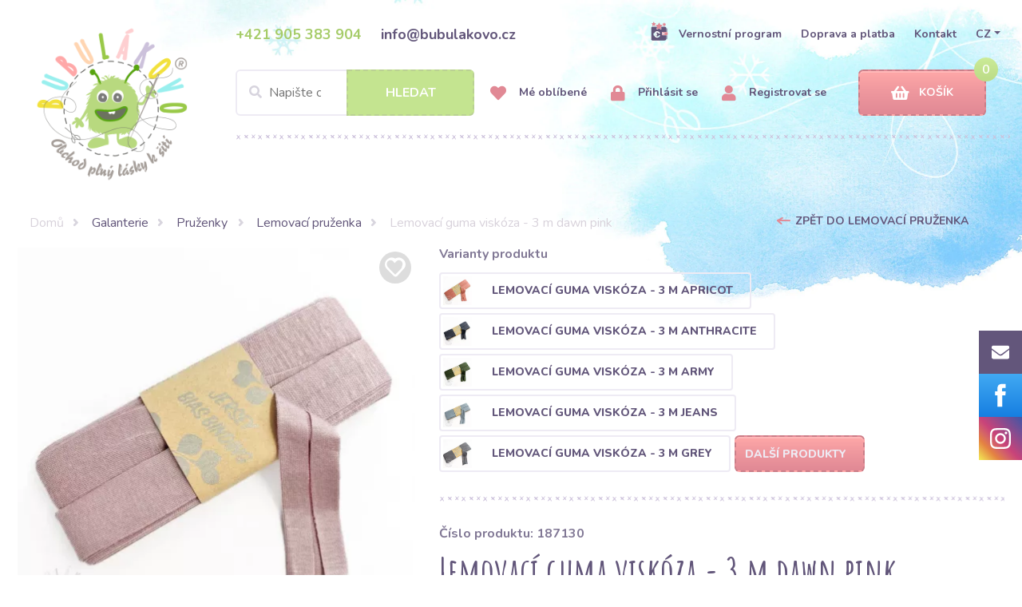

--- FILE ---
content_type: text/html; charset=UTF-8
request_url: https://www.bubulakovo.cz/lemovaci-guma-viskoza-3-m-dawn-pink-187130
body_size: 212641
content:
<!DOCTYPE html>
<html lang="cs-CZ">
<head>
    <meta charset="utf-8">
    <base href="https://www.bubulakovo.cz">

    <link href="https://www.googletagmanager.com/gtag/js?id=myappid" rel="preload" as="script">
    <link rel="dns-prefetch" href="https://www.googletagmanager.com/">

    <link rel="preconnect" href="https://www.bubulakovo.cz">
    <link rel="preconnect" href="https://fonts.gstatic.com">
    <link rel="dns-prefetch" href="https://www.bubulakovo.cz">
    <link rel="dns-prefetch" href="https://fonts.gstatic.com">
    <link rel="preload" href="bubulakovo/fonts/fa-solid-900.woff2" as="font" type="font/woff2" crossorigin>


        
                        <script>(function(w,d,s,l,i){w[l]=w[l]||[];w[l].push({'gtm.start':
		new Date().getTime(),event:'gtm.js'});var f=d.getElementsByTagName(s)[0],
		j=d.createElement(s),dl=l!='dataLayer'?'&l='+l:'';j.async=true;j.src=
		'https://www.googletagmanager.com/gtm.js?id='+i+dl;f.parentNode.insertBefore(j,f);
		})(window,document,'script','dataLayer','GTM-WGVXWPB');</script>
		<!-- End Google Tag Manager -->
            

     
                    <title>Lemovací guma viskóza - 3 m dawn pink | bubulakovo.cz</title>
            
            <meta name="description" content="Lemovací guma viskóza - 3 m dawn pink | Lemovací pruženka | ✓ Tovar skladem ✓ Od 2500 CZK doprava ZDARMA ✓ Telefonická podpora ✓ Doprava do 48 hodin ✓">
    
            <meta name="keywords" content="">
    
            <meta property="og:title" content="Lemovací guma viskóza - 3 m dawn pink"/>
    
            <meta property="og:url" content="https://www.bubulakovo.cz/lemovaci-guma-viskoza-3-m-dawn-pink-187130"/>
    
    
            <meta property="og:image" content="https://www.bubulakovo.cz/storage/images/upload/placeholder.jpg"/>
        <meta property="og:image:width" content="1200"/>
        <meta property="og:image:height" content="630"/>
    
            <meta property="og:site_name" content="Bubulakovo.cz"/>
    
            <meta property="og:description" content="Lemovací guma viskóza - 3 m dawn pink | Lemovací pruženka | ✓ Tovar skladem ✓ Od 2500 CZK doprava ZDARMA ✓ Telefonická podpora ✓ Doprava do 48 hodin ✓"/>
    
            <meta name="twitter:card" content="summary" />
    
            <meta name="twitter:site" content="https://www.bubulakovo.cz/lemovaci-guma-viskoza-3-m-dawn-pink-187130" />
    
            <meta name="twitter:title" content="Lemovací guma viskóza - 3 m dawn pink" />
    
            <meta name="twitter:description" content="Lemovací guma viskóza - 3 m dawn pink | Lemovací pruženka | ✓ Tovar skladem ✓ Od 2500 CZK doprava ZDARMA ✓ Telefonická podpora ✓ Doprava do 48 hodin ✓" />
    
            <meta name="twitter:image" content="https://www.bubulakovo.cz/storage/images/upload/placeholder.jpg" />
    
    
            
    <meta name="author" content="Lukáš Behro | Head Developer | www.magicmedia.store">
    <meta name="viewport" content="width=device-width, initial-scale=1, shrink-to-fit=no">
            <meta name="robots" content="index,follow">
    
        
        
                                            <link rel="canonical" href="https://www.bubulakovo.cz/lemovaci-guma-viskoza-3-m-dawn-pink-187130">
                    
                            
                <link rel="alternate" href="https://www.bubulakovo.sk/lemovacia-guma-viskoza-3-m-dawn-pink-187130" hreflang="sk-SK" />
                                                <link rel="alternate" href="https://www.bubulakovo.sk/lemovacia-guma-viskoza-3-m-dawn-pink-187130" hreflang="x-default" />
                                    
                <link rel="alternate" href="https://www.bubulakovo.cz/lemovaci-guma-viskoza-3-m-dawn-pink-187130" hreflang="cs-CZ" />
                                    
                <link rel="alternate" href="https://www.bubulakovo.hu/szegogumi-viszkoz-3-m-dawn-pink-187130" hreflang="hu-HU" />
                                    
                <link rel="alternate" href="https://www.bubustoffe.de/elastisches-schragband-viskose-3-m-dawn-pink-187130" hreflang="de-DE" />
                                    
                <link rel="alternate" href="https://www.bubustoffe.at/elastisches-schragband-viskose-3-m-dawn-pink-187130" hreflang="de-AT" />
                                    
                <link rel="alternate" href="https://www.bubufabrics.com/bias-binding-elastic-viscose-3-m-dawn-pink-187130" hreflang="en-US" />
                                    
                <link rel="alternate" href="https://www.bubutissus.fr/biais-elastique-viscose-3-m-dawn-pink-187130" hreflang="fr-FR" />
                                    
                <link rel="alternate" href="https://www.bubutissus.be/biais-elastique-viscose-3-m-dawn-pink-187130" hreflang="fr-BE" />
                                    
                <link rel="alternate" href="https://www.bubufabrics.ro/bias-binding-elastic-viscose-3-m-dawn-pink-187130" hreflang="ro" />
                                    
                <link rel="alternate" href="https://www.bubufabrics.it/elastico-per-bordatura-in-viscosa-3-m-dawn-pink-12656" hreflang="it" />
                                    
                <link rel="alternate" href="https://www.bubufabrics.hr/traka-za-obrubljivanje-viskoza-3-m-dawn-pink-12656" hreflang="hr" />
                                    
                <link rel="alternate" href="https://www.bubufabrics.si/pritrjevalni-trak-viskoza-3-m-dawn-pink-12656" hreflang="si" />
                                    
                <link rel="alternate" href="https://www.bubufabrics.pl/tasma-lamowkowa-elastyczna-wiskoza-3-m-dawn-pink-12656" hreflang="pl" />
                        
    <meta name="csrf-token" content="ydKUt1Cwe6bCX9wwMzu6jMQOlsh3RckmCr5HSU1P">

                        <meta name="facebook-domain-verification" content="8idepunq52rqtngyby36g7xxmnc74k" />
            

    <style>
        /*!
 * Bootstrap v4.0.0 (https://getbootstrap.com)
 * Copyright 2011-2018 The Bootstrap Authors
 * Copyright 2011-2018 Twitter, Inc.
 * Licensed under MIT (https://github.com/twbs/bootstrap/blob/master/LICENSE)
 */:root{--blue:#007bff;--indigo:#6610f2;--purple:#6f42c1;--pink:#e83e8c;--red:#dc3545;--orange:#fd7e14;--yellow:#ffc107;--green:#28a745;--teal:#20c997;--cyan:#17a2b8;--white:#fff;--gray:#6c757d;--gray-dark:#343a40;--primary:#007bff;--secondary:#6c757d;--success:#28a745;--info:#17a2b8;--warning:#ffc107;--danger:#dc3545;--light:#f8f9fa;--dark:#343a40;--breakpoint-xs:0;--breakpoint-sm:576px;--breakpoint-md:768px;--breakpoint-lg:992px;--breakpoint-xl:1200px;--font-family-sans-serif:-apple-system,BlinkMacSystemFont,"Segoe UI",Roboto,"Helvetica Neue",Arial,sans-serif,"Apple Color Emoji","Segoe UI Emoji","Segoe UI Symbol";--font-family-monospace:SFMono-Regular,Menlo,Monaco,Consolas,"Liberation Mono","Courier New",monospace}*,::after,::before{box-sizing:border-box}html{font-family:sans-serif;line-height:1.15;-webkit-text-size-adjust:100%;-ms-text-size-adjust:100%;-ms-overflow-style:scrollbar;-webkit-tap-highlight-color:transparent}@-ms-viewport{width:device-width}article,aside,dialog,figcaption,figure,footer,header,hgroup,main,nav,section{display:block}body{margin:0;font-family:-apple-system,BlinkMacSystemFont,"Segoe UI",Roboto,"Helvetica Neue",Arial,sans-serif,"Apple Color Emoji","Segoe UI Emoji","Segoe UI Symbol";font-size:1rem;font-weight:400;line-height:1.5;color:#212529;text-align:left;background-color:#fff}[tabindex="-1"]:focus{outline:0!important}hr{box-sizing:content-box;height:0;overflow:visible}h1,h2,h3,h4,h5,h6{margin-top:0;margin-bottom:.5rem}p{margin-top:0;margin-bottom:1rem}abbr[data-original-title],abbr[title]{text-decoration:underline;-webkit-text-decoration:underline dotted;text-decoration:underline dotted;cursor:help;border-bottom:0}address{margin-bottom:1rem;font-style:normal;line-height:inherit}dl,ol,ul{margin-top:0;margin-bottom:1rem}ol ol,ol ul,ul ol,ul ul{margin-bottom:0}dt{font-weight:700}dd{margin-bottom:.5rem;margin-left:0}blockquote{margin:0 0 1rem}dfn{font-style:italic}b,strong{font-weight:bolder}small{font-size:80%}sub,sup{position:relative;font-size:75%;line-height:0;vertical-align:baseline}sub{bottom:-.25em}sup{top:-.5em}a{color:#007bff;text-decoration:none;background-color:transparent;-webkit-text-decoration-skip:objects}a:hover{color:#0056b3;text-decoration:underline}a:not([href]):not([tabindex]){color:inherit;text-decoration:none}a:not([href]):not([tabindex]):focus,a:not([href]):not([tabindex]):hover{color:inherit;text-decoration:none}a:not([href]):not([tabindex]):focus{outline:0}code,kbd,pre,samp{font-family:monospace,monospace;font-size:1em}pre{margin-top:0;margin-bottom:1rem;overflow:auto;-ms-overflow-style:scrollbar}figure{margin:0 0 1rem}img{vertical-align:middle;border-style:none}svg:not(:root){overflow:hidden}table{border-collapse:collapse}caption{padding-top:.75rem;padding-bottom:.75rem;color:#6c757d;text-align:left;caption-side:bottom}th{text-align:inherit}label{display:inline-block;margin-bottom:.5rem}button{border-radius:0}button:focus{outline:1px dotted;outline:5px auto -webkit-focus-ring-color}button,input,optgroup,select,textarea{margin:0;font-family:inherit;font-size:inherit;line-height:inherit}button,input{overflow:visible}button,select{text-transform:none}[type=reset],[type=submit],button,html [type=button]{-webkit-appearance:button}[type=button]::-moz-focus-inner,[type=reset]::-moz-focus-inner,[type=submit]::-moz-focus-inner,button::-moz-focus-inner{padding:0;border-style:none}input[type=checkbox],input[type=radio]{box-sizing:border-box;padding:0}input[type=date],input[type=datetime-local],input[type=month],input[type=time]{-webkit-appearance:listbox}textarea{overflow:auto;resize:vertical}fieldset{min-width:0;padding:0;margin:0;border:0}legend{display:block;width:100%;max-width:100%;padding:0;margin-bottom:.5rem;font-size:1.5rem;line-height:inherit;color:inherit;white-space:normal}progress{vertical-align:baseline}[type=number]::-webkit-inner-spin-button,[type=number]::-webkit-outer-spin-button{height:auto}[type=search]{outline-offset:-2px;-webkit-appearance:none}[type=search]::-webkit-search-cancel-button,[type=search]::-webkit-search-decoration{-webkit-appearance:none}::-webkit-file-upload-button{font:inherit;-webkit-appearance:button}output{display:inline-block}summary{display:list-item;cursor:pointer}template{display:none}[hidden]{display:none!important}.h1,.h2,.h3,.h4,.h5,.h6,h1,h2,h3,h4,h5,h6{margin-bottom:.5rem;font-family:inherit;font-weight:500;line-height:1.2;color:inherit}.h1,h1{font-size:2.5rem}.h2,h2{font-size:2rem}.h3,h3{font-size:1.75rem}.h4,h4{font-size:1.5rem}.h5,h5{font-size:1.25rem}.h6,h6{font-size:1rem}.lead{font-size:1.25rem;font-weight:300}.display-1{font-size:6rem;font-weight:300;line-height:1.2}.display-2{font-size:5.5rem;font-weight:300;line-height:1.2}.display-3{font-size:4.5rem;font-weight:300;line-height:1.2}.display-4{font-size:3.5rem;font-weight:300;line-height:1.2}hr{margin-top:1rem;margin-bottom:1rem;border:0;border-top:1px solid rgba(0,0,0,.1)}.small,small{font-size:80%;font-weight:400}.mark,mark{padding:.2em;background-color:#fcf8e3}.list-unstyled{padding-left:0;list-style:none}.list-inline{padding-left:0;list-style:none}.list-inline-item{display:inline-block}.list-inline-item:not(:last-child){margin-right:.5rem}.initialism{font-size:90%;text-transform:uppercase}.blockquote{margin-bottom:1rem;font-size:1.25rem}.blockquote-footer{display:block;font-size:80%;color:#6c757d}.blockquote-footer::before{content:"\2014 \00A0"}.img-fluid{max-width:100%;height:auto}.img-thumbnail{padding:.25rem;background-color:#fff;border:1px solid #dee2e6;border-radius:.25rem;max-width:100%;height:auto}.figure{display:inline-block}.figure-img{margin-bottom:.5rem;line-height:1}.figure-caption{font-size:90%;color:#6c757d}code,kbd,pre,samp{font-family:SFMono-Regular,Menlo,Monaco,Consolas,"Liberation Mono","Courier New",monospace}code{font-size:87.5%;color:#e83e8c;word-break:break-word}a>code{color:inherit}kbd{padding:.2rem .4rem;font-size:87.5%;color:#fff;background-color:#212529;border-radius:.2rem}kbd kbd{padding:0;font-size:100%;font-weight:700}pre{display:block;font-size:87.5%;color:#212529}pre code{font-size:inherit;color:inherit;word-break:normal}.pre-scrollable{max-height:340px;overflow-y:scroll}.container{width:100%;padding-right:15px;padding-left:15px;margin-right:auto;margin-left:auto}@media (min-width:576px){.container{max-width:540px}}@media (min-width:768px){.container{max-width:720px}}@media (min-width:992px){.container{max-width:960px}}@media (min-width:1200px){.container{max-width:1140px}}.container-fluid{width:100%;padding-right:15px;padding-left:15px;margin-right:auto;margin-left:auto}.row{display:-webkit-box;display:-ms-flexbox;display:flex;-ms-flex-wrap:wrap;flex-wrap:wrap;margin-right:-15px;margin-left:-15px}.no-gutters{margin-right:0;margin-left:0}.no-gutters>.col,.no-gutters>[class*=col-]{padding-right:0;padding-left:0}.col,.col-1,.col-10,.col-11,.col-12,.col-2,.col-3,.col-4,.col-5,.col-6,.col-7,.col-8,.col-9,.col-auto,.col-lg,.col-lg-1,.col-lg-10,.col-lg-11,.col-lg-12,.col-lg-2,.col-lg-3,.col-lg-4,.col-lg-5,.col-lg-6,.col-lg-7,.col-lg-8,.col-lg-9,.col-lg-auto,.col-md,.col-md-1,.col-md-10,.col-md-11,.col-md-12,.col-md-2,.col-md-3,.col-md-4,.col-md-5,.col-md-6,.col-md-7,.col-md-8,.col-md-9,.col-md-auto,.col-sm,.col-sm-1,.col-sm-10,.col-sm-11,.col-sm-12,.col-sm-2,.col-sm-3,.col-sm-4,.col-sm-5,.col-sm-6,.col-sm-7,.col-sm-8,.col-sm-9,.col-sm-auto,.col-xl,.col-xl-1,.col-xl-10,.col-xl-11,.col-xl-12,.col-xl-2,.col-xl-3,.col-xl-4,.col-xl-5,.col-xl-6,.col-xl-7,.col-xl-8,.col-xl-9,.col-xl-auto{position:relative;width:100%;min-height:1px;padding-right:15px;padding-left:15px}.col{-ms-flex-preferred-size:0;flex-basis:0;-webkit-box-flex:1;-ms-flex-positive:1;flex-grow:1;max-width:100%}.col-auto{-webkit-box-flex:0;-ms-flex:0 0 auto;flex:0 0 auto;width:auto;max-width:none}.col-1{-webkit-box-flex:0;-ms-flex:0 0 8.333333%;flex:0 0 8.333333%;max-width:8.333333%}.col-2{-webkit-box-flex:0;-ms-flex:0 0 16.666667%;flex:0 0 16.666667%;max-width:16.666667%}.col-3{-webkit-box-flex:0;-ms-flex:0 0 25%;flex:0 0 25%;max-width:25%}.col-4{-webkit-box-flex:0;-ms-flex:0 0 33.333333%;flex:0 0 33.333333%;max-width:33.333333%}.col-5{-webkit-box-flex:0;-ms-flex:0 0 41.666667%;flex:0 0 41.666667%;max-width:41.666667%}.col-6{-webkit-box-flex:0;-ms-flex:0 0 50%;flex:0 0 50%;max-width:50%}.col-7{-webkit-box-flex:0;-ms-flex:0 0 58.333333%;flex:0 0 58.333333%;max-width:58.333333%}.col-8{-webkit-box-flex:0;-ms-flex:0 0 66.666667%;flex:0 0 66.666667%;max-width:66.666667%}.col-9{-webkit-box-flex:0;-ms-flex:0 0 75%;flex:0 0 75%;max-width:75%}.col-10{-webkit-box-flex:0;-ms-flex:0 0 83.333333%;flex:0 0 83.333333%;max-width:83.333333%}.col-11{-webkit-box-flex:0;-ms-flex:0 0 91.666667%;flex:0 0 91.666667%;max-width:91.666667%}.col-12{-webkit-box-flex:0;-ms-flex:0 0 100%;flex:0 0 100%;max-width:100%}.order-first{-webkit-box-ordinal-group:0;-ms-flex-order:-1;order:-1}.order-last{-webkit-box-ordinal-group:14;-ms-flex-order:13;order:13}.order-0{-webkit-box-ordinal-group:1;-ms-flex-order:0;order:0}.order-1{-webkit-box-ordinal-group:2;-ms-flex-order:1;order:1}.order-2{-webkit-box-ordinal-group:3;-ms-flex-order:2;order:2}.order-3{-webkit-box-ordinal-group:4;-ms-flex-order:3;order:3}.order-4{-webkit-box-ordinal-group:5;-ms-flex-order:4;order:4}.order-5{-webkit-box-ordinal-group:6;-ms-flex-order:5;order:5}.order-6{-webkit-box-ordinal-group:7;-ms-flex-order:6;order:6}.order-7{-webkit-box-ordinal-group:8;-ms-flex-order:7;order:7}.order-8{-webkit-box-ordinal-group:9;-ms-flex-order:8;order:8}.order-9{-webkit-box-ordinal-group:10;-ms-flex-order:9;order:9}.order-10{-webkit-box-ordinal-group:11;-ms-flex-order:10;order:10}.order-11{-webkit-box-ordinal-group:12;-ms-flex-order:11;order:11}.order-12{-webkit-box-ordinal-group:13;-ms-flex-order:12;order:12}.offset-1{margin-left:8.333333%}.offset-2{margin-left:16.666667%}.offset-3{margin-left:25%}.offset-4{margin-left:33.333333%}.offset-5{margin-left:41.666667%}.offset-6{margin-left:50%}.offset-7{margin-left:58.333333%}.offset-8{margin-left:66.666667%}.offset-9{margin-left:75%}.offset-10{margin-left:83.333333%}.offset-11{margin-left:91.666667%}@media (min-width:576px){.col-sm{-ms-flex-preferred-size:0;flex-basis:0;-webkit-box-flex:1;-ms-flex-positive:1;flex-grow:1;max-width:100%}.col-sm-auto{-webkit-box-flex:0;-ms-flex:0 0 auto;flex:0 0 auto;width:auto;max-width:none}.col-sm-1{-webkit-box-flex:0;-ms-flex:0 0 8.333333%;flex:0 0 8.333333%;max-width:8.333333%}.col-sm-2{-webkit-box-flex:0;-ms-flex:0 0 16.666667%;flex:0 0 16.666667%;max-width:16.666667%}.col-sm-3{-webkit-box-flex:0;-ms-flex:0 0 25%;flex:0 0 25%;max-width:25%}.col-sm-4{-webkit-box-flex:0;-ms-flex:0 0 33.333333%;flex:0 0 33.333333%;max-width:33.333333%}.col-sm-5{-webkit-box-flex:0;-ms-flex:0 0 41.666667%;flex:0 0 41.666667%;max-width:41.666667%}.col-sm-6{-webkit-box-flex:0;-ms-flex:0 0 50%;flex:0 0 50%;max-width:50%}.col-sm-7{-webkit-box-flex:0;-ms-flex:0 0 58.333333%;flex:0 0 58.333333%;max-width:58.333333%}.col-sm-8{-webkit-box-flex:0;-ms-flex:0 0 66.666667%;flex:0 0 66.666667%;max-width:66.666667%}.col-sm-9{-webkit-box-flex:0;-ms-flex:0 0 75%;flex:0 0 75%;max-width:75%}.col-sm-10{-webkit-box-flex:0;-ms-flex:0 0 83.333333%;flex:0 0 83.333333%;max-width:83.333333%}.col-sm-11{-webkit-box-flex:0;-ms-flex:0 0 91.666667%;flex:0 0 91.666667%;max-width:91.666667%}.col-sm-12{-webkit-box-flex:0;-ms-flex:0 0 100%;flex:0 0 100%;max-width:100%}.order-sm-first{-webkit-box-ordinal-group:0;-ms-flex-order:-1;order:-1}.order-sm-last{-webkit-box-ordinal-group:14;-ms-flex-order:13;order:13}.order-sm-0{-webkit-box-ordinal-group:1;-ms-flex-order:0;order:0}.order-sm-1{-webkit-box-ordinal-group:2;-ms-flex-order:1;order:1}.order-sm-2{-webkit-box-ordinal-group:3;-ms-flex-order:2;order:2}.order-sm-3{-webkit-box-ordinal-group:4;-ms-flex-order:3;order:3}.order-sm-4{-webkit-box-ordinal-group:5;-ms-flex-order:4;order:4}.order-sm-5{-webkit-box-ordinal-group:6;-ms-flex-order:5;order:5}.order-sm-6{-webkit-box-ordinal-group:7;-ms-flex-order:6;order:6}.order-sm-7{-webkit-box-ordinal-group:8;-ms-flex-order:7;order:7}.order-sm-8{-webkit-box-ordinal-group:9;-ms-flex-order:8;order:8}.order-sm-9{-webkit-box-ordinal-group:10;-ms-flex-order:9;order:9}.order-sm-10{-webkit-box-ordinal-group:11;-ms-flex-order:10;order:10}.order-sm-11{-webkit-box-ordinal-group:12;-ms-flex-order:11;order:11}.order-sm-12{-webkit-box-ordinal-group:13;-ms-flex-order:12;order:12}.offset-sm-0{margin-left:0}.offset-sm-1{margin-left:8.333333%}.offset-sm-2{margin-left:16.666667%}.offset-sm-3{margin-left:25%}.offset-sm-4{margin-left:33.333333%}.offset-sm-5{margin-left:41.666667%}.offset-sm-6{margin-left:50%}.offset-sm-7{margin-left:58.333333%}.offset-sm-8{margin-left:66.666667%}.offset-sm-9{margin-left:75%}.offset-sm-10{margin-left:83.333333%}.offset-sm-11{margin-left:91.666667%}}@media (min-width:768px){.col-md{-ms-flex-preferred-size:0;flex-basis:0;-webkit-box-flex:1;-ms-flex-positive:1;flex-grow:1;max-width:100%}.col-md-auto{-webkit-box-flex:0;-ms-flex:0 0 auto;flex:0 0 auto;width:auto;max-width:none}.col-md-1{-webkit-box-flex:0;-ms-flex:0 0 8.333333%;flex:0 0 8.333333%;max-width:8.333333%}.col-md-2{-webkit-box-flex:0;-ms-flex:0 0 16.666667%;flex:0 0 16.666667%;max-width:16.666667%}.col-md-3{-webkit-box-flex:0;-ms-flex:0 0 25%;flex:0 0 25%;max-width:25%}.col-md-4{-webkit-box-flex:0;-ms-flex:0 0 33.333333%;flex:0 0 33.333333%;max-width:33.333333%}.col-md-5{-webkit-box-flex:0;-ms-flex:0 0 41.666667%;flex:0 0 41.666667%;max-width:41.666667%}.col-md-6{-webkit-box-flex:0;-ms-flex:0 0 50%;flex:0 0 50%;max-width:50%}.col-md-7{-webkit-box-flex:0;-ms-flex:0 0 58.333333%;flex:0 0 58.333333%;max-width:58.333333%}.col-md-8{-webkit-box-flex:0;-ms-flex:0 0 66.666667%;flex:0 0 66.666667%;max-width:66.666667%}.col-md-9{-webkit-box-flex:0;-ms-flex:0 0 75%;flex:0 0 75%;max-width:75%}.col-md-10{-webkit-box-flex:0;-ms-flex:0 0 83.333333%;flex:0 0 83.333333%;max-width:83.333333%}.col-md-11{-webkit-box-flex:0;-ms-flex:0 0 91.666667%;flex:0 0 91.666667%;max-width:91.666667%}.col-md-12{-webkit-box-flex:0;-ms-flex:0 0 100%;flex:0 0 100%;max-width:100%}.order-md-first{-webkit-box-ordinal-group:0;-ms-flex-order:-1;order:-1}.order-md-last{-webkit-box-ordinal-group:14;-ms-flex-order:13;order:13}.order-md-0{-webkit-box-ordinal-group:1;-ms-flex-order:0;order:0}.order-md-1{-webkit-box-ordinal-group:2;-ms-flex-order:1;order:1}.order-md-2{-webkit-box-ordinal-group:3;-ms-flex-order:2;order:2}.order-md-3{-webkit-box-ordinal-group:4;-ms-flex-order:3;order:3}.order-md-4{-webkit-box-ordinal-group:5;-ms-flex-order:4;order:4}.order-md-5{-webkit-box-ordinal-group:6;-ms-flex-order:5;order:5}.order-md-6{-webkit-box-ordinal-group:7;-ms-flex-order:6;order:6}.order-md-7{-webkit-box-ordinal-group:8;-ms-flex-order:7;order:7}.order-md-8{-webkit-box-ordinal-group:9;-ms-flex-order:8;order:8}.order-md-9{-webkit-box-ordinal-group:10;-ms-flex-order:9;order:9}.order-md-10{-webkit-box-ordinal-group:11;-ms-flex-order:10;order:10}.order-md-11{-webkit-box-ordinal-group:12;-ms-flex-order:11;order:11}.order-md-12{-webkit-box-ordinal-group:13;-ms-flex-order:12;order:12}.offset-md-0{margin-left:0}.offset-md-1{margin-left:8.333333%}.offset-md-2{margin-left:16.666667%}.offset-md-3{margin-left:25%}.offset-md-4{margin-left:33.333333%}.offset-md-5{margin-left:41.666667%}.offset-md-6{margin-left:50%}.offset-md-7{margin-left:58.333333%}.offset-md-8{margin-left:66.666667%}.offset-md-9{margin-left:75%}.offset-md-10{margin-left:83.333333%}.offset-md-11{margin-left:91.666667%}}@media (min-width:992px){.col-lg{-ms-flex-preferred-size:0;flex-basis:0;-webkit-box-flex:1;-ms-flex-positive:1;flex-grow:1;max-width:100%}.col-lg-auto{-webkit-box-flex:0;-ms-flex:0 0 auto;flex:0 0 auto;width:auto;max-width:none}.col-lg-1{-webkit-box-flex:0;-ms-flex:0 0 8.333333%;flex:0 0 8.333333%;max-width:8.333333%}.col-lg-2{-webkit-box-flex:0;-ms-flex:0 0 16.666667%;flex:0 0 16.666667%;max-width:16.666667%}.col-lg-3{-webkit-box-flex:0;-ms-flex:0 0 25%;flex:0 0 25%;max-width:25%}.col-lg-4{-webkit-box-flex:0;-ms-flex:0 0 33.333333%;flex:0 0 33.333333%;max-width:33.333333%}.col-lg-5{-webkit-box-flex:0;-ms-flex:0 0 41.666667%;flex:0 0 41.666667%;max-width:41.666667%}.col-lg-6{-webkit-box-flex:0;-ms-flex:0 0 50%;flex:0 0 50%;max-width:50%}.col-lg-7{-webkit-box-flex:0;-ms-flex:0 0 58.333333%;flex:0 0 58.333333%;max-width:58.333333%}.col-lg-8{-webkit-box-flex:0;-ms-flex:0 0 66.666667%;flex:0 0 66.666667%;max-width:66.666667%}.col-lg-9{-webkit-box-flex:0;-ms-flex:0 0 75%;flex:0 0 75%;max-width:75%}.col-lg-10{-webkit-box-flex:0;-ms-flex:0 0 83.333333%;flex:0 0 83.333333%;max-width:83.333333%}.col-lg-11{-webkit-box-flex:0;-ms-flex:0 0 91.666667%;flex:0 0 91.666667%;max-width:91.666667%}.col-lg-12{-webkit-box-flex:0;-ms-flex:0 0 100%;flex:0 0 100%;max-width:100%}.order-lg-first{-webkit-box-ordinal-group:0;-ms-flex-order:-1;order:-1}.order-lg-last{-webkit-box-ordinal-group:14;-ms-flex-order:13;order:13}.order-lg-0{-webkit-box-ordinal-group:1;-ms-flex-order:0;order:0}.order-lg-1{-webkit-box-ordinal-group:2;-ms-flex-order:1;order:1}.order-lg-2{-webkit-box-ordinal-group:3;-ms-flex-order:2;order:2}.order-lg-3{-webkit-box-ordinal-group:4;-ms-flex-order:3;order:3}.order-lg-4{-webkit-box-ordinal-group:5;-ms-flex-order:4;order:4}.order-lg-5{-webkit-box-ordinal-group:6;-ms-flex-order:5;order:5}.order-lg-6{-webkit-box-ordinal-group:7;-ms-flex-order:6;order:6}.order-lg-7{-webkit-box-ordinal-group:8;-ms-flex-order:7;order:7}.order-lg-8{-webkit-box-ordinal-group:9;-ms-flex-order:8;order:8}.order-lg-9{-webkit-box-ordinal-group:10;-ms-flex-order:9;order:9}.order-lg-10{-webkit-box-ordinal-group:11;-ms-flex-order:10;order:10}.order-lg-11{-webkit-box-ordinal-group:12;-ms-flex-order:11;order:11}.order-lg-12{-webkit-box-ordinal-group:13;-ms-flex-order:12;order:12}.offset-lg-0{margin-left:0}.offset-lg-1{margin-left:8.333333%}.offset-lg-2{margin-left:16.666667%}.offset-lg-3{margin-left:25%}.offset-lg-4{margin-left:33.333333%}.offset-lg-5{margin-left:41.666667%}.offset-lg-6{margin-left:50%}.offset-lg-7{margin-left:58.333333%}.offset-lg-8{margin-left:66.666667%}.offset-lg-9{margin-left:75%}.offset-lg-10{margin-left:83.333333%}.offset-lg-11{margin-left:91.666667%}}@media (min-width:1200px){.col-xl{-ms-flex-preferred-size:0;flex-basis:0;-webkit-box-flex:1;-ms-flex-positive:1;flex-grow:1;max-width:100%}.col-xl-auto{-webkit-box-flex:0;-ms-flex:0 0 auto;flex:0 0 auto;width:auto;max-width:none}.col-xl-1{-webkit-box-flex:0;-ms-flex:0 0 8.333333%;flex:0 0 8.333333%;max-width:8.333333%}.col-xl-2{-webkit-box-flex:0;-ms-flex:0 0 16.666667%;flex:0 0 16.666667%;max-width:16.666667%}.col-xl-3{-webkit-box-flex:0;-ms-flex:0 0 25%;flex:0 0 25%;max-width:25%}.col-xl-4{-webkit-box-flex:0;-ms-flex:0 0 33.333333%;flex:0 0 33.333333%;max-width:33.333333%}.col-xl-5{-webkit-box-flex:0;-ms-flex:0 0 41.666667%;flex:0 0 41.666667%;max-width:41.666667%}.col-xl-6{-webkit-box-flex:0;-ms-flex:0 0 50%;flex:0 0 50%;max-width:50%}.col-xl-7{-webkit-box-flex:0;-ms-flex:0 0 58.333333%;flex:0 0 58.333333%;max-width:58.333333%}.col-xl-8{-webkit-box-flex:0;-ms-flex:0 0 66.666667%;flex:0 0 66.666667%;max-width:66.666667%}.col-xl-9{-webkit-box-flex:0;-ms-flex:0 0 75%;flex:0 0 75%;max-width:75%}.col-xl-10{-webkit-box-flex:0;-ms-flex:0 0 83.333333%;flex:0 0 83.333333%;max-width:83.333333%}.col-xl-11{-webkit-box-flex:0;-ms-flex:0 0 91.666667%;flex:0 0 91.666667%;max-width:91.666667%}.col-xl-12{-webkit-box-flex:0;-ms-flex:0 0 100%;flex:0 0 100%;max-width:100%}.order-xl-first{-webkit-box-ordinal-group:0;-ms-flex-order:-1;order:-1}.order-xl-last{-webkit-box-ordinal-group:14;-ms-flex-order:13;order:13}.order-xl-0{-webkit-box-ordinal-group:1;-ms-flex-order:0;order:0}.order-xl-1{-webkit-box-ordinal-group:2;-ms-flex-order:1;order:1}.order-xl-2{-webkit-box-ordinal-group:3;-ms-flex-order:2;order:2}.order-xl-3{-webkit-box-ordinal-group:4;-ms-flex-order:3;order:3}.order-xl-4{-webkit-box-ordinal-group:5;-ms-flex-order:4;order:4}.order-xl-5{-webkit-box-ordinal-group:6;-ms-flex-order:5;order:5}.order-xl-6{-webkit-box-ordinal-group:7;-ms-flex-order:6;order:6}.order-xl-7{-webkit-box-ordinal-group:8;-ms-flex-order:7;order:7}.order-xl-8{-webkit-box-ordinal-group:9;-ms-flex-order:8;order:8}.order-xl-9{-webkit-box-ordinal-group:10;-ms-flex-order:9;order:9}.order-xl-10{-webkit-box-ordinal-group:11;-ms-flex-order:10;order:10}.order-xl-11{-webkit-box-ordinal-group:12;-ms-flex-order:11;order:11}.order-xl-12{-webkit-box-ordinal-group:13;-ms-flex-order:12;order:12}.offset-xl-0{margin-left:0}.offset-xl-1{margin-left:8.333333%}.offset-xl-2{margin-left:16.666667%}.offset-xl-3{margin-left:25%}.offset-xl-4{margin-left:33.333333%}.offset-xl-5{margin-left:41.666667%}.offset-xl-6{margin-left:50%}.offset-xl-7{margin-left:58.333333%}.offset-xl-8{margin-left:66.666667%}.offset-xl-9{margin-left:75%}.offset-xl-10{margin-left:83.333333%}.offset-xl-11{margin-left:91.666667%}}.table{width:100%;max-width:100%;margin-bottom:1rem;background-color:transparent}.table td,.table th{padding:.75rem;vertical-align:top;border-top:1px solid #dee2e6}.table thead th{vertical-align:bottom;border-bottom:2px solid #dee2e6}.table tbody+tbody{border-top:2px solid #dee2e6}.table .table{background-color:#fff}.table-sm td,.table-sm th{padding:.3rem}.table-bordered{border:1px solid #dee2e6}.table-bordered td,.table-bordered th{border:1px solid #dee2e6}.table-bordered thead td,.table-bordered thead th{border-bottom-width:2px}.table-striped tbody tr:nth-of-type(odd){background-color:rgba(0,0,0,.05)}.table-hover tbody tr:hover{background-color:rgba(0,0,0,.075)}.table-primary,.table-primary>td,.table-primary>th{background-color:#b8daff}.table-hover .table-primary:hover{background-color:#9fcdff}.table-hover .table-primary:hover>td,.table-hover .table-primary:hover>th{background-color:#9fcdff}.table-secondary,.table-secondary>td,.table-secondary>th{background-color:#d6d8db}.table-hover .table-secondary:hover{background-color:#c8cbcf}.table-hover .table-secondary:hover>td,.table-hover .table-secondary:hover>th{background-color:#c8cbcf}.table-success,.table-success>td,.table-success>th{background-color:#c3e6cb}.table-hover .table-success:hover{background-color:#b1dfbb}.table-hover .table-success:hover>td,.table-hover .table-success:hover>th{background-color:#b1dfbb}.table-info,.table-info>td,.table-info>th{background-color:#bee5eb}.table-hover .table-info:hover{background-color:#abdde5}.table-hover .table-info:hover>td,.table-hover .table-info:hover>th{background-color:#abdde5}.table-warning,.table-warning>td,.table-warning>th{background-color:#ffeeba}.table-hover .table-warning:hover{background-color:#ffe8a1}.table-hover .table-warning:hover>td,.table-hover .table-warning:hover>th{background-color:#ffe8a1}.table-danger,.table-danger>td,.table-danger>th{background-color:#f5c6cb}.table-hover .table-danger:hover{background-color:#f1b0b7}.table-hover .table-danger:hover>td,.table-hover .table-danger:hover>th{background-color:#f1b0b7}.table-light,.table-light>td,.table-light>th{background-color:#fdfdfe}.table-hover .table-light:hover{background-color:#ececf6}.table-hover .table-light:hover>td,.table-hover .table-light:hover>th{background-color:#ececf6}.table-dark,.table-dark>td,.table-dark>th{background-color:#c6c8ca}.table-hover .table-dark:hover{background-color:#b9bbbe}.table-hover .table-dark:hover>td,.table-hover .table-dark:hover>th{background-color:#b9bbbe}.table-active,.table-active>td,.table-active>th{background-color:rgba(0,0,0,.075)}.table-hover .table-active:hover{background-color:rgba(0,0,0,.075)}.table-hover .table-active:hover>td,.table-hover .table-active:hover>th{background-color:rgba(0,0,0,.075)}.table .thead-dark th{color:#fff;background-color:#212529;border-color:#32383e}.table .thead-light th{color:#495057;background-color:#e9ecef;border-color:#dee2e6}.table-dark{color:#fff;background-color:#212529}.table-dark td,.table-dark th,.table-dark thead th{border-color:#32383e}.table-dark.table-bordered{border:0}.table-dark.table-striped tbody tr:nth-of-type(odd){background-color:rgba(255,255,255,.05)}.table-dark.table-hover tbody tr:hover{background-color:rgba(255,255,255,.075)}@media (max-width:575.98px){.table-responsive-sm{display:block;width:100%;overflow-x:auto;-webkit-overflow-scrolling:touch;-ms-overflow-style:-ms-autohiding-scrollbar}.table-responsive-sm>.table-bordered{border:0}}@media (max-width:767.98px){.table-responsive-md{display:block;width:100%;overflow-x:auto;-webkit-overflow-scrolling:touch;-ms-overflow-style:-ms-autohiding-scrollbar}.table-responsive-md>.table-bordered{border:0}}@media (max-width:991.98px){.table-responsive-lg{display:block;width:100%;overflow-x:auto;-webkit-overflow-scrolling:touch;-ms-overflow-style:-ms-autohiding-scrollbar}.table-responsive-lg>.table-bordered{border:0}}@media (max-width:1199.98px){.table-responsive-xl{display:block;width:100%;overflow-x:auto;-webkit-overflow-scrolling:touch;-ms-overflow-style:-ms-autohiding-scrollbar}.table-responsive-xl>.table-bordered{border:0}}.table-responsive{display:block;width:100%;overflow-x:auto;-webkit-overflow-scrolling:touch;-ms-overflow-style:-ms-autohiding-scrollbar}.table-responsive>.table-bordered{border:0}.form-control{display:block;width:100%;padding:.375rem .75rem;font-size:1rem;line-height:1.5;color:#495057;background-color:#fff;background-clip:padding-box;border:1px solid #ced4da;border-radius:.25rem;transition:border-color .15s ease-in-out,box-shadow .15s ease-in-out}.form-control::-ms-expand{background-color:transparent;border:0}.form-control:focus{color:#495057;background-color:#fff;border-color:#80bdff;outline:0;box-shadow:0 0 0 .2rem rgba(0,123,255,.25)}.form-control::-webkit-input-placeholder{color:#6c757d;opacity:1}.form-control::-moz-placeholder{color:#6c757d;opacity:1}.form-control:-ms-input-placeholder{color:#6c757d;opacity:1}.form-control::-ms-input-placeholder{color:#6c757d;opacity:1}.form-control::placeholder{color:#6c757d;opacity:1}.form-control:disabled,.form-control[readonly]{background-color:#e9ecef;opacity:1}select.form-control:not([size]):not([multiple]){height:calc(2.25rem + 2px)}select.form-control:focus::-ms-value{color:#495057;background-color:#fff}.form-control-file,.form-control-range{display:block;width:100%}.col-form-label{padding-top:calc(.375rem + 1px);padding-bottom:calc(.375rem + 1px);margin-bottom:0;font-size:inherit;line-height:1.5}.col-form-label-lg{padding-top:calc(.5rem + 1px);padding-bottom:calc(.5rem + 1px);font-size:1.25rem;line-height:1.5}.col-form-label-sm{padding-top:calc(.25rem + 1px);padding-bottom:calc(.25rem + 1px);font-size:.875rem;line-height:1.5}.form-control-plaintext{display:block;width:100%;padding-top:.375rem;padding-bottom:.375rem;margin-bottom:0;line-height:1.5;background-color:transparent;border:solid transparent;border-width:1px 0}.form-control-plaintext.form-control-lg,.form-control-plaintext.form-control-sm,.input-group-lg>.form-control-plaintext.form-control,.input-group-lg>.input-group-append>.form-control-plaintext.btn,.input-group-lg>.input-group-append>.form-control-plaintext.input-group-text,.input-group-lg>.input-group-prepend>.form-control-plaintext.btn,.input-group-lg>.input-group-prepend>.form-control-plaintext.input-group-text,.input-group-sm>.form-control-plaintext.form-control,.input-group-sm>.input-group-append>.form-control-plaintext.btn,.input-group-sm>.input-group-append>.form-control-plaintext.input-group-text,.input-group-sm>.input-group-prepend>.form-control-plaintext.btn,.input-group-sm>.input-group-prepend>.form-control-plaintext.input-group-text{padding-right:0;padding-left:0}.form-control-sm,.input-group-sm>.form-control,.input-group-sm>.input-group-append>.btn,.input-group-sm>.input-group-append>.input-group-text,.input-group-sm>.input-group-prepend>.btn,.input-group-sm>.input-group-prepend>.input-group-text{padding:.25rem .5rem;font-size:.875rem;line-height:1.5;border-radius:.2rem}.input-group-sm>.input-group-append>select.btn:not([size]):not([multiple]),.input-group-sm>.input-group-append>select.input-group-text:not([size]):not([multiple]),.input-group-sm>.input-group-prepend>select.btn:not([size]):not([multiple]),.input-group-sm>.input-group-prepend>select.input-group-text:not([size]):not([multiple]),.input-group-sm>select.form-control:not([size]):not([multiple]),select.form-control-sm:not([size]):not([multiple]){height:calc(1.8125rem + 2px)}.form-control-lg,.input-group-lg>.form-control,.input-group-lg>.input-group-append>.btn,.input-group-lg>.input-group-append>.input-group-text,.input-group-lg>.input-group-prepend>.btn,.input-group-lg>.input-group-prepend>.input-group-text{padding:.5rem 1rem;font-size:1.25rem;line-height:1.5;border-radius:.3rem}.input-group-lg>.input-group-append>select.btn:not([size]):not([multiple]),.input-group-lg>.input-group-append>select.input-group-text:not([size]):not([multiple]),.input-group-lg>.input-group-prepend>select.btn:not([size]):not([multiple]),.input-group-lg>.input-group-prepend>select.input-group-text:not([size]):not([multiple]),.input-group-lg>select.form-control:not([size]):not([multiple]),select.form-control-lg:not([size]):not([multiple]){height:calc(2.875rem + 2px)}.form-group{margin-bottom:1rem}.form-text{display:block;margin-top:.25rem}.form-row{display:-webkit-box;display:-ms-flexbox;display:flex;-ms-flex-wrap:wrap;flex-wrap:wrap;margin-right:-5px;margin-left:-5px}.form-row>.col,.form-row>[class*=col-]{padding-right:5px;padding-left:5px}.form-check{position:relative;display:block;padding-left:1.25rem}.form-check-input{position:absolute;margin-top:.3rem;margin-left:-1.25rem}.form-check-input:disabled~.form-check-label{color:#6c757d}.form-check-label{margin-bottom:0}.form-check-inline{display:-webkit-inline-box;display:-ms-inline-flexbox;display:inline-flex;-webkit-box-align:center;-ms-flex-align:center;align-items:center;padding-left:0;margin-right:.75rem}.form-check-inline .form-check-input{position:static;margin-top:0;margin-right:.3125rem;margin-left:0}.valid-feedback{display:none;width:100%;margin-top:.25rem;font-size:80%;color:#28a745}.valid-tooltip{position:absolute;top:100%;z-index:5;display:none;max-width:100%;padding:.5rem;margin-top:.1rem;font-size:.875rem;line-height:1;color:#fff;background-color:rgba(40,167,69,.8);border-radius:.2rem}.custom-select.is-valid,.form-control.is-valid,.was-validated .custom-select:valid,.was-validated .form-control:valid{border-color:#28a745}.custom-select.is-valid:focus,.form-control.is-valid:focus,.was-validated .custom-select:valid:focus,.was-validated .form-control:valid:focus{border-color:#28a745;box-shadow:0 0 0 .2rem rgba(40,167,69,.25)}.custom-select.is-valid~.valid-feedback,.custom-select.is-valid~.valid-tooltip,.form-control.is-valid~.valid-feedback,.form-control.is-valid~.valid-tooltip,.was-validated .custom-select:valid~.valid-feedback,.was-validated .custom-select:valid~.valid-tooltip,.was-validated .form-control:valid~.valid-feedback,.was-validated .form-control:valid~.valid-tooltip{display:block}.form-check-input.is-valid~.form-check-label,.was-validated .form-check-input:valid~.form-check-label{color:#28a745}.form-check-input.is-valid~.valid-feedback,.form-check-input.is-valid~.valid-tooltip,.was-validated .form-check-input:valid~.valid-feedback,.was-validated .form-check-input:valid~.valid-tooltip{display:block}.custom-control-input.is-valid~.custom-control-label,.was-validated .custom-control-input:valid~.custom-control-label{color:#28a745}.custom-control-input.is-valid~.custom-control-label::before,.was-validated .custom-control-input:valid~.custom-control-label::before{background-color:#71dd8a}.custom-control-input.is-valid~.valid-feedback,.custom-control-input.is-valid~.valid-tooltip,.was-validated .custom-control-input:valid~.valid-feedback,.was-validated .custom-control-input:valid~.valid-tooltip{display:block}.custom-control-input.is-valid:checked~.custom-control-label::before,.was-validated .custom-control-input:valid:checked~.custom-control-label::before{background-color:#34ce57}.custom-control-input.is-valid:focus~.custom-control-label::before,.was-validated .custom-control-input:valid:focus~.custom-control-label::before{box-shadow:0 0 0 1px #fff,0 0 0 .2rem rgba(40,167,69,.25)}.custom-file-input.is-valid~.custom-file-label,.was-validated .custom-file-input:valid~.custom-file-label{border-color:#28a745}.custom-file-input.is-valid~.custom-file-label::before,.was-validated .custom-file-input:valid~.custom-file-label::before{border-color:inherit}.custom-file-input.is-valid~.valid-feedback,.custom-file-input.is-valid~.valid-tooltip,.was-validated .custom-file-input:valid~.valid-feedback,.was-validated .custom-file-input:valid~.valid-tooltip{display:block}.custom-file-input.is-valid:focus~.custom-file-label,.was-validated .custom-file-input:valid:focus~.custom-file-label{box-shadow:0 0 0 .2rem rgba(40,167,69,.25)}.invalid-feedback{display:none;width:100%;margin-top:.25rem;font-size:80%;color:#dc3545}.invalid-tooltip{position:absolute;top:100%;z-index:5;display:none;max-width:100%;padding:.5rem;margin-top:.1rem;font-size:.875rem;line-height:1;color:#fff;background-color:rgba(220,53,69,.8);border-radius:.2rem}.custom-select.is-invalid,.form-control.is-invalid,.was-validated .custom-select:invalid,.was-validated .form-control:invalid{border-color:#dc3545}.custom-select.is-invalid:focus,.form-control.is-invalid:focus,.was-validated .custom-select:invalid:focus,.was-validated .form-control:invalid:focus{border-color:#dc3545;box-shadow:0 0 0 .2rem rgba(220,53,69,.25)}.custom-select.is-invalid~.invalid-feedback,.custom-select.is-invalid~.invalid-tooltip,.form-control.is-invalid~.invalid-feedback,.form-control.is-invalid~.invalid-tooltip,.was-validated .custom-select:invalid~.invalid-feedback,.was-validated .custom-select:invalid~.invalid-tooltip,.was-validated .form-control:invalid~.invalid-feedback,.was-validated .form-control:invalid~.invalid-tooltip{display:block}.form-check-input.is-invalid~.form-check-label,.was-validated .form-check-input:invalid~.form-check-label{color:#dc3545}.form-check-input.is-invalid~.invalid-feedback,.form-check-input.is-invalid~.invalid-tooltip,.was-validated .form-check-input:invalid~.invalid-feedback,.was-validated .form-check-input:invalid~.invalid-tooltip{display:block}.custom-control-input.is-invalid~.custom-control-label,.was-validated .custom-control-input:invalid~.custom-control-label{color:#dc3545}.custom-control-input.is-invalid~.custom-control-label::before,.was-validated .custom-control-input:invalid~.custom-control-label::before{background-color:#efa2a9}.custom-control-input.is-invalid~.invalid-feedback,.custom-control-input.is-invalid~.invalid-tooltip,.was-validated .custom-control-input:invalid~.invalid-feedback,.was-validated .custom-control-input:invalid~.invalid-tooltip{display:block}.custom-control-input.is-invalid:checked~.custom-control-label::before,.was-validated .custom-control-input:invalid:checked~.custom-control-label::before{background-color:#e4606d}.custom-control-input.is-invalid:focus~.custom-control-label::before,.was-validated .custom-control-input:invalid:focus~.custom-control-label::before{box-shadow:0 0 0 1px #fff,0 0 0 .2rem rgba(220,53,69,.25)}.custom-file-input.is-invalid~.custom-file-label,.was-validated .custom-file-input:invalid~.custom-file-label{border-color:#dc3545}.custom-file-input.is-invalid~.custom-file-label::before,.was-validated .custom-file-input:invalid~.custom-file-label::before{border-color:inherit}.custom-file-input.is-invalid~.invalid-feedback,.custom-file-input.is-invalid~.invalid-tooltip,.was-validated .custom-file-input:invalid~.invalid-feedback,.was-validated .custom-file-input:invalid~.invalid-tooltip{display:block}.custom-file-input.is-invalid:focus~.custom-file-label,.was-validated .custom-file-input:invalid:focus~.custom-file-label{box-shadow:0 0 0 .2rem rgba(220,53,69,.25)}.form-inline{display:-webkit-box;display:-ms-flexbox;display:flex;-webkit-box-orient:horizontal;-webkit-box-direction:normal;-ms-flex-flow:row wrap;flex-flow:row wrap;-webkit-box-align:center;-ms-flex-align:center;align-items:center}.form-inline .form-check{width:100%}@media (min-width:576px){.form-inline label{display:-webkit-box;display:-ms-flexbox;display:flex;-webkit-box-align:center;-ms-flex-align:center;align-items:center;-webkit-box-pack:center;-ms-flex-pack:center;justify-content:center;margin-bottom:0}.form-inline .form-group{display:-webkit-box;display:-ms-flexbox;display:flex;-webkit-box-flex:0;-ms-flex:0 0 auto;flex:0 0 auto;-webkit-box-orient:horizontal;-webkit-box-direction:normal;-ms-flex-flow:row wrap;flex-flow:row wrap;-webkit-box-align:center;-ms-flex-align:center;align-items:center;margin-bottom:0}.form-inline .form-control{display:inline-block;width:auto;vertical-align:middle}.form-inline .form-control-plaintext{display:inline-block}.form-inline .input-group{width:auto}.form-inline .form-check{display:-webkit-box;display:-ms-flexbox;display:flex;-webkit-box-align:center;-ms-flex-align:center;align-items:center;-webkit-box-pack:center;-ms-flex-pack:center;justify-content:center;width:auto;padding-left:0}.form-inline .form-check-input{position:relative;margin-top:0;margin-right:.25rem;margin-left:0}.form-inline .custom-control{-webkit-box-align:center;-ms-flex-align:center;align-items:center;-webkit-box-pack:center;-ms-flex-pack:center;justify-content:center}.form-inline .custom-control-label{margin-bottom:0}}.btn{display:inline-block;font-weight:400;text-align:center;white-space:nowrap;vertical-align:middle;-webkit-user-select:none;-moz-user-select:none;-ms-user-select:none;user-select:none;border:1px solid transparent;padding:.375rem .75rem;font-size:1rem;line-height:1.5;border-radius:.25rem;transition:color .15s ease-in-out,background-color .15s ease-in-out,border-color .15s ease-in-out,box-shadow .15s ease-in-out}.btn:focus,.btn:hover{text-decoration:none}.btn.focus,.btn:focus{outline:0;box-shadow:0 0 0 .2rem rgba(0,123,255,.25)}.btn.disabled,.btn:disabled{opacity:.65}.btn:not(:disabled):not(.disabled){cursor:pointer}.btn:not(:disabled):not(.disabled).active,.btn:not(:disabled):not(.disabled):active{background-image:none}a.btn.disabled,fieldset:disabled a.btn{pointer-events:none}.btn-primary{color:#fff;background-color:#007bff;border-color:#007bff}.btn-primary:hover{color:#fff;background-color:#0069d9;border-color:#0062cc}.btn-primary.focus,.btn-primary:focus{box-shadow:0 0 0 .2rem rgba(0,123,255,.5)}.btn-primary.disabled,.btn-primary:disabled{color:#fff;background-color:#007bff;border-color:#007bff}.btn-primary:not(:disabled):not(.disabled).active,.btn-primary:not(:disabled):not(.disabled):active,.show>.btn-primary.dropdown-toggle{color:#fff;background-color:#0062cc;border-color:#005cbf}.btn-primary:not(:disabled):not(.disabled).active:focus,.btn-primary:not(:disabled):not(.disabled):active:focus,.show>.btn-primary.dropdown-toggle:focus{box-shadow:0 0 0 .2rem rgba(0,123,255,.5)}.btn-secondary{color:#fff;background-color:#6c757d;border-color:#6c757d}.btn-secondary:hover{color:#fff;background-color:#5a6268;border-color:#545b62}.btn-secondary.focus,.btn-secondary:focus{box-shadow:0 0 0 .2rem rgba(108,117,125,.5)}.btn-secondary.disabled,.btn-secondary:disabled{color:#fff;background-color:#6c757d;border-color:#6c757d}.btn-secondary:not(:disabled):not(.disabled).active,.btn-secondary:not(:disabled):not(.disabled):active,.show>.btn-secondary.dropdown-toggle{color:#fff;background-color:#545b62;border-color:#4e555b}.btn-secondary:not(:disabled):not(.disabled).active:focus,.btn-secondary:not(:disabled):not(.disabled):active:focus,.show>.btn-secondary.dropdown-toggle:focus{box-shadow:0 0 0 .2rem rgba(108,117,125,.5)}.btn-success{color:#fff;background-color:#28a745;border-color:#28a745}.btn-success:hover{color:#fff;background-color:#218838;border-color:#1e7e34}.btn-success.focus,.btn-success:focus{box-shadow:0 0 0 .2rem rgba(40,167,69,.5)}.btn-success.disabled,.btn-success:disabled{color:#fff;background-color:#28a745;border-color:#28a745}.btn-success:not(:disabled):not(.disabled).active,.btn-success:not(:disabled):not(.disabled):active,.show>.btn-success.dropdown-toggle{color:#fff;background-color:#1e7e34;border-color:#1c7430}.btn-success:not(:disabled):not(.disabled).active:focus,.btn-success:not(:disabled):not(.disabled):active:focus,.show>.btn-success.dropdown-toggle:focus{box-shadow:0 0 0 .2rem rgba(40,167,69,.5)}.btn-info{color:#fff;background-color:#17a2b8;border-color:#17a2b8}.btn-info:hover{color:#fff;background-color:#138496;border-color:#117a8b}.btn-info.focus,.btn-info:focus{box-shadow:0 0 0 .2rem rgba(23,162,184,.5)}.btn-info.disabled,.btn-info:disabled{color:#fff;background-color:#17a2b8;border-color:#17a2b8}.btn-info:not(:disabled):not(.disabled).active,.btn-info:not(:disabled):not(.disabled):active,.show>.btn-info.dropdown-toggle{color:#fff;background-color:#117a8b;border-color:#10707f}.btn-info:not(:disabled):not(.disabled).active:focus,.btn-info:not(:disabled):not(.disabled):active:focus,.show>.btn-info.dropdown-toggle:focus{box-shadow:0 0 0 .2rem rgba(23,162,184,.5)}.btn-warning{color:#212529;background-color:#ffc107;border-color:#ffc107}.btn-warning:hover{color:#212529;background-color:#e0a800;border-color:#d39e00}.btn-warning.focus,.btn-warning:focus{box-shadow:0 0 0 .2rem rgba(255,193,7,.5)}.btn-warning.disabled,.btn-warning:disabled{color:#212529;background-color:#ffc107;border-color:#ffc107}.btn-warning:not(:disabled):not(.disabled).active,.btn-warning:not(:disabled):not(.disabled):active,.show>.btn-warning.dropdown-toggle{color:#212529;background-color:#d39e00;border-color:#c69500}.btn-warning:not(:disabled):not(.disabled).active:focus,.btn-warning:not(:disabled):not(.disabled):active:focus,.show>.btn-warning.dropdown-toggle:focus{box-shadow:0 0 0 .2rem rgba(255,193,7,.5)}.btn-danger{color:#fff;background-color:#dc3545;border-color:#dc3545}.btn-danger:hover{color:#fff;background-color:#c82333;border-color:#bd2130}.btn-danger.focus,.btn-danger:focus{box-shadow:0 0 0 .2rem rgba(220,53,69,.5)}.btn-danger.disabled,.btn-danger:disabled{color:#fff;background-color:#dc3545;border-color:#dc3545}.btn-danger:not(:disabled):not(.disabled).active,.btn-danger:not(:disabled):not(.disabled):active,.show>.btn-danger.dropdown-toggle{color:#fff;background-color:#bd2130;border-color:#b21f2d}.btn-danger:not(:disabled):not(.disabled).active:focus,.btn-danger:not(:disabled):not(.disabled):active:focus,.show>.btn-danger.dropdown-toggle:focus{box-shadow:0 0 0 .2rem rgba(220,53,69,.5)}.btn-light{color:#212529;background-color:#f8f9fa;border-color:#f8f9fa}.btn-light:hover{color:#212529;background-color:#e2e6ea;border-color:#dae0e5}.btn-light.focus,.btn-light:focus{box-shadow:0 0 0 .2rem rgba(248,249,250,.5)}.btn-light.disabled,.btn-light:disabled{color:#212529;background-color:#f8f9fa;border-color:#f8f9fa}.btn-light:not(:disabled):not(.disabled).active,.btn-light:not(:disabled):not(.disabled):active,.show>.btn-light.dropdown-toggle{color:#212529;background-color:#dae0e5;border-color:#d3d9df}.btn-light:not(:disabled):not(.disabled).active:focus,.btn-light:not(:disabled):not(.disabled):active:focus,.show>.btn-light.dropdown-toggle:focus{box-shadow:0 0 0 .2rem rgba(248,249,250,.5)}.btn-dark{color:#fff;background-color:#343a40;border-color:#343a40}.btn-dark:hover{color:#fff;background-color:#23272b;border-color:#1d2124}.btn-dark.focus,.btn-dark:focus{box-shadow:0 0 0 .2rem rgba(52,58,64,.5)}.btn-dark.disabled,.btn-dark:disabled{color:#fff;background-color:#343a40;border-color:#343a40}.btn-dark:not(:disabled):not(.disabled).active,.btn-dark:not(:disabled):not(.disabled):active,.show>.btn-dark.dropdown-toggle{color:#fff;background-color:#1d2124;border-color:#171a1d}.btn-dark:not(:disabled):not(.disabled).active:focus,.btn-dark:not(:disabled):not(.disabled):active:focus,.show>.btn-dark.dropdown-toggle:focus{box-shadow:0 0 0 .2rem rgba(52,58,64,.5)}.btn-outline-primary{color:#007bff;background-color:transparent;background-image:none;border-color:#007bff}.btn-outline-primary:hover{color:#fff;background-color:#007bff;border-color:#007bff}.btn-outline-primary.focus,.btn-outline-primary:focus{box-shadow:0 0 0 .2rem rgba(0,123,255,.5)}.btn-outline-primary.disabled,.btn-outline-primary:disabled{color:#007bff;background-color:transparent}.btn-outline-primary:not(:disabled):not(.disabled).active,.btn-outline-primary:not(:disabled):not(.disabled):active,.show>.btn-outline-primary.dropdown-toggle{color:#fff;background-color:#007bff;border-color:#007bff}.btn-outline-primary:not(:disabled):not(.disabled).active:focus,.btn-outline-primary:not(:disabled):not(.disabled):active:focus,.show>.btn-outline-primary.dropdown-toggle:focus{box-shadow:0 0 0 .2rem rgba(0,123,255,.5)}.btn-outline-secondary{color:#6c757d;background-color:transparent;background-image:none;border-color:#6c757d}.btn-outline-secondary:hover{color:#fff;background-color:#6c757d;border-color:#6c757d}.btn-outline-secondary.focus,.btn-outline-secondary:focus{box-shadow:0 0 0 .2rem rgba(108,117,125,.5)}.btn-outline-secondary.disabled,.btn-outline-secondary:disabled{color:#6c757d;background-color:transparent}.btn-outline-secondary:not(:disabled):not(.disabled).active,.btn-outline-secondary:not(:disabled):not(.disabled):active,.show>.btn-outline-secondary.dropdown-toggle{color:#fff;background-color:#6c757d;border-color:#6c757d}.btn-outline-secondary:not(:disabled):not(.disabled).active:focus,.btn-outline-secondary:not(:disabled):not(.disabled):active:focus,.show>.btn-outline-secondary.dropdown-toggle:focus{box-shadow:0 0 0 .2rem rgba(108,117,125,.5)}.btn-outline-success{color:#28a745;background-color:transparent;background-image:none;border-color:#28a745}.btn-outline-success:hover{color:#fff;background-color:#28a745;border-color:#28a745}.btn-outline-success.focus,.btn-outline-success:focus{box-shadow:0 0 0 .2rem rgba(40,167,69,.5)}.btn-outline-success.disabled,.btn-outline-success:disabled{color:#28a745;background-color:transparent}.btn-outline-success:not(:disabled):not(.disabled).active,.btn-outline-success:not(:disabled):not(.disabled):active,.show>.btn-outline-success.dropdown-toggle{color:#fff;background-color:#28a745;border-color:#28a745}.btn-outline-success:not(:disabled):not(.disabled).active:focus,.btn-outline-success:not(:disabled):not(.disabled):active:focus,.show>.btn-outline-success.dropdown-toggle:focus{box-shadow:0 0 0 .2rem rgba(40,167,69,.5)}.btn-outline-info{color:#17a2b8;background-color:transparent;background-image:none;border-color:#17a2b8}.btn-outline-info:hover{color:#fff;background-color:#17a2b8;border-color:#17a2b8}.btn-outline-info.focus,.btn-outline-info:focus{box-shadow:0 0 0 .2rem rgba(23,162,184,.5)}.btn-outline-info.disabled,.btn-outline-info:disabled{color:#17a2b8;background-color:transparent}.btn-outline-info:not(:disabled):not(.disabled).active,.btn-outline-info:not(:disabled):not(.disabled):active,.show>.btn-outline-info.dropdown-toggle{color:#fff;background-color:#17a2b8;border-color:#17a2b8}.btn-outline-info:not(:disabled):not(.disabled).active:focus,.btn-outline-info:not(:disabled):not(.disabled):active:focus,.show>.btn-outline-info.dropdown-toggle:focus{box-shadow:0 0 0 .2rem rgba(23,162,184,.5)}.btn-outline-warning{color:#ffc107;background-color:transparent;background-image:none;border-color:#ffc107}.btn-outline-warning:hover{color:#212529;background-color:#ffc107;border-color:#ffc107}.btn-outline-warning.focus,.btn-outline-warning:focus{box-shadow:0 0 0 .2rem rgba(255,193,7,.5)}.btn-outline-warning.disabled,.btn-outline-warning:disabled{color:#ffc107;background-color:transparent}.btn-outline-warning:not(:disabled):not(.disabled).active,.btn-outline-warning:not(:disabled):not(.disabled):active,.show>.btn-outline-warning.dropdown-toggle{color:#212529;background-color:#ffc107;border-color:#ffc107}.btn-outline-warning:not(:disabled):not(.disabled).active:focus,.btn-outline-warning:not(:disabled):not(.disabled):active:focus,.show>.btn-outline-warning.dropdown-toggle:focus{box-shadow:0 0 0 .2rem rgba(255,193,7,.5)}.btn-outline-danger{color:#dc3545;background-color:transparent;background-image:none;border-color:#dc3545}.btn-outline-danger:hover{color:#fff;background-color:#dc3545;border-color:#dc3545}.btn-outline-danger.focus,.btn-outline-danger:focus{box-shadow:0 0 0 .2rem rgba(220,53,69,.5)}.btn-outline-danger.disabled,.btn-outline-danger:disabled{color:#dc3545;background-color:transparent}.btn-outline-danger:not(:disabled):not(.disabled).active,.btn-outline-danger:not(:disabled):not(.disabled):active,.show>.btn-outline-danger.dropdown-toggle{color:#fff;background-color:#dc3545;border-color:#dc3545}.btn-outline-danger:not(:disabled):not(.disabled).active:focus,.btn-outline-danger:not(:disabled):not(.disabled):active:focus,.show>.btn-outline-danger.dropdown-toggle:focus{box-shadow:0 0 0 .2rem rgba(220,53,69,.5)}.btn-outline-light{color:#f8f9fa;background-color:transparent;background-image:none;border-color:#f8f9fa}.btn-outline-light:hover{color:#212529;background-color:#f8f9fa;border-color:#f8f9fa}.btn-outline-light.focus,.btn-outline-light:focus{box-shadow:0 0 0 .2rem rgba(248,249,250,.5)}.btn-outline-light.disabled,.btn-outline-light:disabled{color:#f8f9fa;background-color:transparent}.btn-outline-light:not(:disabled):not(.disabled).active,.btn-outline-light:not(:disabled):not(.disabled):active,.show>.btn-outline-light.dropdown-toggle{color:#212529;background-color:#f8f9fa;border-color:#f8f9fa}.btn-outline-light:not(:disabled):not(.disabled).active:focus,.btn-outline-light:not(:disabled):not(.disabled):active:focus,.show>.btn-outline-light.dropdown-toggle:focus{box-shadow:0 0 0 .2rem rgba(248,249,250,.5)}.btn-outline-dark{color:#343a40;background-color:transparent;background-image:none;border-color:#343a40}.btn-outline-dark:hover{color:#fff;background-color:#343a40;border-color:#343a40}.btn-outline-dark.focus,.btn-outline-dark:focus{box-shadow:0 0 0 .2rem rgba(52,58,64,.5)}.btn-outline-dark.disabled,.btn-outline-dark:disabled{color:#343a40;background-color:transparent}.btn-outline-dark:not(:disabled):not(.disabled).active,.btn-outline-dark:not(:disabled):not(.disabled):active,.show>.btn-outline-dark.dropdown-toggle{color:#fff;background-color:#343a40;border-color:#343a40}.btn-outline-dark:not(:disabled):not(.disabled).active:focus,.btn-outline-dark:not(:disabled):not(.disabled):active:focus,.show>.btn-outline-dark.dropdown-toggle:focus{box-shadow:0 0 0 .2rem rgba(52,58,64,.5)}.btn-link{font-weight:400;color:#007bff;background-color:transparent}.btn-link:hover{color:#0056b3;text-decoration:underline;background-color:transparent;border-color:transparent}.btn-link.focus,.btn-link:focus{text-decoration:underline;border-color:transparent;box-shadow:none}.btn-link.disabled,.btn-link:disabled{color:#6c757d}.btn-group-lg>.btn,.btn-lg{padding:.5rem 1rem;font-size:1.25rem;line-height:1.5;border-radius:.3rem}.btn-group-sm>.btn,.btn-sm{padding:.25rem .5rem;font-size:.875rem;line-height:1.5;border-radius:.2rem}.btn-block{display:block;width:100%}.btn-block+.btn-block{margin-top:.5rem}input[type=button].btn-block,input[type=reset].btn-block,input[type=submit].btn-block{width:100%}.fade{opacity:0;transition:opacity .15s linear}.fade.show{opacity:1}.collapse{display:none}.collapse.show{display:block}tr.collapse.show{display:table-row}tbody.collapse.show{display:table-row-group}.collapsing{position:relative;height:0;overflow:hidden;transition:height .35s ease}.dropdown,.dropup{position:relative}.dropdown-toggle::after{display:inline-block;width:0;height:0;margin-left:.255em;vertical-align:.255em;content:"";border-top:.3em solid;border-right:.3em solid transparent;border-bottom:0;border-left:.3em solid transparent}.dropdown-toggle:empty::after{margin-left:0}.dropdown-menu{position:absolute;top:100%;left:0;z-index:1000;display:none;float:left;min-width:10rem;padding:.5rem 0;margin:.125rem 0 0;font-size:1rem;color:#212529;text-align:left;list-style:none;background-color:#fff;background-clip:padding-box;border:1px solid rgba(0,0,0,.15);border-radius:.25rem}.dropup .dropdown-menu{margin-top:0;margin-bottom:.125rem}.dropup .dropdown-toggle::after{display:inline-block;width:0;height:0;margin-left:.255em;vertical-align:.255em;content:"";border-top:0;border-right:.3em solid transparent;border-bottom:.3em solid;border-left:.3em solid transparent}.dropup .dropdown-toggle:empty::after{margin-left:0}.dropright .dropdown-menu{margin-top:0;margin-left:.125rem}.dropright .dropdown-toggle::after{display:inline-block;width:0;height:0;margin-left:.255em;vertical-align:.255em;content:"";border-top:.3em solid transparent;border-bottom:.3em solid transparent;border-left:.3em solid}.dropright .dropdown-toggle:empty::after{margin-left:0}.dropright .dropdown-toggle::after{vertical-align:0}.dropleft .dropdown-menu{margin-top:0;margin-right:.125rem}.dropleft .dropdown-toggle::after{display:inline-block;width:0;height:0;margin-left:.255em;vertical-align:.255em;content:""}.dropleft .dropdown-toggle::after{display:none}.dropleft .dropdown-toggle::before{display:inline-block;width:0;height:0;margin-right:.255em;vertical-align:.255em;content:"";border-top:.3em solid transparent;border-right:.3em solid;border-bottom:.3em solid transparent}.dropleft .dropdown-toggle:empty::after{margin-left:0}.dropleft .dropdown-toggle::before{vertical-align:0}.dropdown-divider{height:0;margin:.5rem 0;overflow:hidden;border-top:1px solid #e9ecef}.dropdown-item{display:block;width:100%;padding:.25rem 1.5rem;clear:both;font-weight:400;color:#212529;text-align:inherit;white-space:nowrap;background-color:transparent;border:0}.dropdown-item:focus,.dropdown-item:hover{color:#16181b;text-decoration:none;background-color:#f8f9fa}.dropdown-item.active,.dropdown-item:active{color:#fff;text-decoration:none;background-color:#007bff}.dropdown-item.disabled,.dropdown-item:disabled{color:#6c757d;background-color:transparent}.dropdown-menu.show{display:block}.dropdown-header{display:block;padding:.5rem 1.5rem;margin-bottom:0;font-size:.875rem;color:#6c757d;white-space:nowrap}.btn-group,.btn-group-vertical{position:relative;display:-webkit-inline-box;display:-ms-inline-flexbox;display:inline-flex;vertical-align:middle}.btn-group-vertical>.btn,.btn-group>.btn{position:relative;-webkit-box-flex:0;-ms-flex:0 1 auto;flex:0 1 auto}.btn-group-vertical>.btn:hover,.btn-group>.btn:hover{z-index:1}.btn-group-vertical>.btn.active,.btn-group-vertical>.btn:active,.btn-group-vertical>.btn:focus,.btn-group>.btn.active,.btn-group>.btn:active,.btn-group>.btn:focus{z-index:1}.btn-group .btn+.btn,.btn-group .btn+.btn-group,.btn-group .btn-group+.btn,.btn-group .btn-group+.btn-group,.btn-group-vertical .btn+.btn,.btn-group-vertical .btn+.btn-group,.btn-group-vertical .btn-group+.btn,.btn-group-vertical .btn-group+.btn-group{margin-left:-1px}.btn-toolbar{display:-webkit-box;display:-ms-flexbox;display:flex;-ms-flex-wrap:wrap;flex-wrap:wrap;-webkit-box-pack:start;-ms-flex-pack:start;justify-content:flex-start}.btn-toolbar .input-group{width:auto}.btn-group>.btn:first-child{margin-left:0}.btn-group>.btn-group:not(:last-child)>.btn,.btn-group>.btn:not(:last-child):not(.dropdown-toggle){border-top-right-radius:0;border-bottom-right-radius:0}.btn-group>.btn-group:not(:first-child)>.btn,.btn-group>.btn:not(:first-child){border-top-left-radius:0;border-bottom-left-radius:0}.dropdown-toggle-split{padding-right:.5625rem;padding-left:.5625rem}.dropdown-toggle-split::after{margin-left:0}.btn-group-sm>.btn+.dropdown-toggle-split,.btn-sm+.dropdown-toggle-split{padding-right:.375rem;padding-left:.375rem}.btn-group-lg>.btn+.dropdown-toggle-split,.btn-lg+.dropdown-toggle-split{padding-right:.75rem;padding-left:.75rem}.btn-group-vertical{-webkit-box-orient:vertical;-webkit-box-direction:normal;-ms-flex-direction:column;flex-direction:column;-webkit-box-align:start;-ms-flex-align:start;align-items:flex-start;-webkit-box-pack:center;-ms-flex-pack:center;justify-content:center}.btn-group-vertical .btn,.btn-group-vertical .btn-group{width:100%}.btn-group-vertical>.btn+.btn,.btn-group-vertical>.btn+.btn-group,.btn-group-vertical>.btn-group+.btn,.btn-group-vertical>.btn-group+.btn-group{margin-top:-1px;margin-left:0}.btn-group-vertical>.btn-group:not(:last-child)>.btn,.btn-group-vertical>.btn:not(:last-child):not(.dropdown-toggle){border-bottom-right-radius:0;border-bottom-left-radius:0}.btn-group-vertical>.btn-group:not(:first-child)>.btn,.btn-group-vertical>.btn:not(:first-child){border-top-left-radius:0;border-top-right-radius:0}.btn-group-toggle>.btn,.btn-group-toggle>.btn-group>.btn{margin-bottom:0}.btn-group-toggle>.btn input[type=checkbox],.btn-group-toggle>.btn input[type=radio],.btn-group-toggle>.btn-group>.btn input[type=checkbox],.btn-group-toggle>.btn-group>.btn input[type=radio]{position:absolute;clip:rect(0,0,0,0);pointer-events:none}.input-group{position:relative;display:-webkit-box;display:-ms-flexbox;display:flex;-ms-flex-wrap:wrap;flex-wrap:wrap;-webkit-box-align:stretch;-ms-flex-align:stretch;align-items:stretch;width:100%}.input-group>.custom-file,.input-group>.custom-select,.input-group>.form-control{position:relative;-webkit-box-flex:1;-ms-flex:1 1 auto;flex:1 1 auto;width:1%;margin-bottom:0}.input-group>.custom-file:focus,.input-group>.custom-select:focus,.input-group>.form-control:focus{z-index:3}.input-group>.custom-file+.custom-file,.input-group>.custom-file+.custom-select,.input-group>.custom-file+.form-control,.input-group>.custom-select+.custom-file,.input-group>.custom-select+.custom-select,.input-group>.custom-select+.form-control,.input-group>.form-control+.custom-file,.input-group>.form-control+.custom-select,.input-group>.form-control+.form-control{margin-left:-1px}.input-group>.custom-select:not(:last-child),.input-group>.form-control:not(:last-child){border-top-right-radius:0;border-bottom-right-radius:0}.input-group>.custom-select:not(:first-child),.input-group>.form-control:not(:first-child){border-top-left-radius:0;border-bottom-left-radius:0}.input-group>.custom-file{display:-webkit-box;display:-ms-flexbox;display:flex;-webkit-box-align:center;-ms-flex-align:center;align-items:center}.input-group>.custom-file:not(:last-child) .custom-file-label,.input-group>.custom-file:not(:last-child) .custom-file-label::before{border-top-right-radius:0;border-bottom-right-radius:0}.input-group>.custom-file:not(:first-child) .custom-file-label,.input-group>.custom-file:not(:first-child) .custom-file-label::before{border-top-left-radius:0;border-bottom-left-radius:0}.input-group-append,.input-group-prepend{display:-webkit-box;display:-ms-flexbox;display:flex}.input-group-append .btn,.input-group-prepend .btn{position:relative;z-index:2}.input-group-append .btn+.btn,.input-group-append .btn+.input-group-text,.input-group-append .input-group-text+.btn,.input-group-append .input-group-text+.input-group-text,.input-group-prepend .btn+.btn,.input-group-prepend .btn+.input-group-text,.input-group-prepend .input-group-text+.btn,.input-group-prepend .input-group-text+.input-group-text{margin-left:-1px}.input-group-prepend{margin-right:-1px}.input-group-append{margin-left:-1px}.input-group-text{display:-webkit-box;display:-ms-flexbox;display:flex;-webkit-box-align:center;-ms-flex-align:center;align-items:center;padding:.375rem .75rem;margin-bottom:0;font-size:1rem;font-weight:400;line-height:1.5;color:#495057;text-align:center;white-space:nowrap;background-color:#e9ecef;border:1px solid #ced4da;border-radius:.25rem}.input-group-text input[type=checkbox],.input-group-text input[type=radio]{margin-top:0}.input-group>.input-group-append:last-child>.btn:not(:last-child):not(.dropdown-toggle),.input-group>.input-group-append:last-child>.input-group-text:not(:last-child),.input-group>.input-group-append:not(:last-child)>.btn,.input-group>.input-group-append:not(:last-child)>.input-group-text,.input-group>.input-group-prepend>.btn,.input-group>.input-group-prepend>.input-group-text{border-top-right-radius:0;border-bottom-right-radius:0}.input-group>.input-group-append>.btn,.input-group>.input-group-append>.input-group-text,.input-group>.input-group-prepend:first-child>.btn:not(:first-child),.input-group>.input-group-prepend:first-child>.input-group-text:not(:first-child),.input-group>.input-group-prepend:not(:first-child)>.btn,.input-group>.input-group-prepend:not(:first-child)>.input-group-text{border-top-left-radius:0;border-bottom-left-radius:0}.custom-control{position:relative;display:block;min-height:1.5rem;padding-left:1.5rem}.custom-control-inline{display:-webkit-inline-box;display:-ms-inline-flexbox;display:inline-flex;margin-right:1rem}.custom-control-input{position:absolute;z-index:-1;opacity:0}.custom-control-input:checked~.custom-control-label::before{color:#fff;background-color:#007bff}.custom-control-input:focus~.custom-control-label::before{box-shadow:0 0 0 1px #fff,0 0 0 .2rem rgba(0,123,255,.25)}.custom-control-input:active~.custom-control-label::before{color:#fff;background-color:#b3d7ff}.custom-control-input:disabled~.custom-control-label{color:#6c757d}.custom-control-input:disabled~.custom-control-label::before{background-color:#e9ecef}.custom-control-label{margin-bottom:0}.custom-control-label::before{position:absolute;top:.25rem;left:0;display:block;width:1rem;height:1rem;pointer-events:none;content:"";-webkit-user-select:none;-moz-user-select:none;-ms-user-select:none;user-select:none;background-color:#dee2e6}.custom-control-label::after{position:absolute;top:.25rem;left:0;display:block;width:1rem;height:1rem;content:"";background-repeat:no-repeat;background-position:center center;background-size:50% 50%}.custom-checkbox .custom-control-label::before{border-radius:.25rem}.custom-checkbox .custom-control-input:checked~.custom-control-label::before{background-color:#007bff}.custom-checkbox .custom-control-input:checked~.custom-control-label::after{background-image:url("data:image/svg+xml;charset=utf8,%3Csvg xmlns='http://www.w3.org/2000/svg' viewBox='0 0 8 8'%3E%3Cpath fill='%23fff' d='M6.564.75l-3.59 3.612-1.538-1.55L0 4.26 2.974 7.25 8 2.193z'/%3E%3C/svg%3E")}.custom-checkbox .custom-control-input:indeterminate~.custom-control-label::before{background-color:#007bff}.custom-checkbox .custom-control-input:indeterminate~.custom-control-label::after{background-image:url("data:image/svg+xml;charset=utf8,%3Csvg xmlns='http://www.w3.org/2000/svg' viewBox='0 0 4 4'%3E%3Cpath stroke='%23fff' d='M0 2h4'/%3E%3C/svg%3E")}.custom-checkbox .custom-control-input:disabled:checked~.custom-control-label::before{background-color:rgba(0,123,255,.5)}.custom-checkbox .custom-control-input:disabled:indeterminate~.custom-control-label::before{background-color:rgba(0,123,255,.5)}.custom-radio .custom-control-label::before{border-radius:50%}.custom-radio .custom-control-input:checked~.custom-control-label::before{background-color:#007bff}.custom-radio .custom-control-input:checked~.custom-control-label::after{background-image:url("data:image/svg+xml;charset=utf8,%3Csvg xmlns='http://www.w3.org/2000/svg' viewBox='-4 -4 8 8'%3E%3Ccircle r='3' fill='%23fff'/%3E%3C/svg%3E")}.custom-radio .custom-control-input:disabled:checked~.custom-control-label::before{background-color:rgba(0,123,255,.5)}.custom-select{display:inline-block;width:100%;height:calc(2.25rem + 2px);padding:.375rem 1.75rem .375rem .75rem;line-height:1.5;color:#495057;vertical-align:middle;background:#fff url("data:image/svg+xml;charset=utf8,%3Csvg xmlns='http://www.w3.org/2000/svg' viewBox='0 0 4 5'%3E%3Cpath fill='%23343a40' d='M2 0L0 2h4zm0 5L0 3h4z'/%3E%3C/svg%3E") no-repeat right .75rem center;background-size:8px 10px;border:1px solid #ced4da;border-radius:.25rem;-webkit-appearance:none;-moz-appearance:none;appearance:none}.custom-select:focus{border-color:#80bdff;outline:0;box-shadow:inset 0 1px 2px rgba(0,0,0,.075),0 0 5px rgba(128,189,255,.5)}.custom-select:focus::-ms-value{color:#495057;background-color:#fff}.custom-select[multiple],.custom-select[size]:not([size="1"]){height:auto;padding-right:.75rem;background-image:none}.custom-select:disabled{color:#6c757d;background-color:#e9ecef}.custom-select::-ms-expand{opacity:0}.custom-select-sm{height:calc(1.8125rem + 2px);padding-top:.375rem;padding-bottom:.375rem;font-size:75%}.custom-select-lg{height:calc(2.875rem + 2px);padding-top:.375rem;padding-bottom:.375rem;font-size:125%}.custom-file{position:relative;display:inline-block;width:100%;height:calc(2.25rem + 2px);margin-bottom:0}.custom-file-input{position:relative;z-index:2;width:100%;height:calc(2.25rem + 2px);margin:0;opacity:0}.custom-file-input:focus~.custom-file-control{border-color:#80bdff;box-shadow:0 0 0 .2rem rgba(0,123,255,.25)}.custom-file-input:focus~.custom-file-control::before{border-color:#80bdff}.custom-file-input:lang(en)~.custom-file-label::after{content:"Browse"}.custom-file-label{position:absolute;top:0;right:0;left:0;z-index:1;height:calc(2.25rem + 2px);padding:.375rem .75rem;line-height:1.5;color:#495057;background-color:#fff;border:1px solid #ced4da;border-radius:.25rem}.custom-file-label::after{position:absolute;top:0;right:0;bottom:0;z-index:3;display:block;height:calc(calc(2.25rem + 2px) - 1px * 2);padding:.375rem .75rem;line-height:1.5;color:#495057;content:"Browse";background-color:#e9ecef;border-left:1px solid #ced4da;border-radius:0 .25rem .25rem 0}.nav{display:-webkit-box;display:-ms-flexbox;display:flex;-ms-flex-wrap:wrap;flex-wrap:wrap;padding-left:0;margin-bottom:0;list-style:none}.nav-link{display:block;padding:.5rem 1rem}.nav-link:focus,.nav-link:hover{text-decoration:none}.nav-link.disabled{color:#6c757d}.nav-tabs{border-bottom:1px solid #dee2e6}.nav-tabs .nav-item{margin-bottom:-1px}.nav-tabs .nav-link{border:1px solid transparent;border-top-left-radius:.25rem;border-top-right-radius:.25rem}.nav-tabs .nav-link:focus,.nav-tabs .nav-link:hover{border-color:#e9ecef #e9ecef #dee2e6}.nav-tabs .nav-link.disabled{color:#6c757d;background-color:transparent;border-color:transparent}.nav-tabs .nav-item.show .nav-link,.nav-tabs .nav-link.active{color:#495057;background-color:#fff;border-color:#dee2e6 #dee2e6 #fff}.nav-tabs .dropdown-menu{margin-top:-1px;border-top-left-radius:0;border-top-right-radius:0}.nav-pills .nav-link{border-radius:.25rem}.nav-pills .nav-link.active,.nav-pills .show>.nav-link{color:#fff;background-color:#007bff}.nav-fill .nav-item{-webkit-box-flex:1;-ms-flex:1 1 auto;flex:1 1 auto;text-align:center}.nav-justified .nav-item{-ms-flex-preferred-size:0;flex-basis:0;-webkit-box-flex:1;-ms-flex-positive:1;flex-grow:1;text-align:center}.tab-content>.tab-pane{display:none}.tab-content>.active{display:block}.navbar{position:relative;display:-webkit-box;display:-ms-flexbox;display:flex;-ms-flex-wrap:wrap;flex-wrap:wrap;-webkit-box-align:center;-ms-flex-align:center;align-items:center;-webkit-box-pack:justify;-ms-flex-pack:justify;justify-content:space-between;padding:.5rem 1rem}.navbar>.container,.navbar>.container-fluid{display:-webkit-box;display:-ms-flexbox;display:flex;-ms-flex-wrap:wrap;flex-wrap:wrap;-webkit-box-align:center;-ms-flex-align:center;align-items:center;-webkit-box-pack:justify;-ms-flex-pack:justify;justify-content:space-between}.navbar-brand{display:inline-block;padding-top:.3125rem;padding-bottom:.3125rem;margin-right:1rem;font-size:1.25rem;line-height:inherit;white-space:nowrap}.navbar-brand:focus,.navbar-brand:hover{text-decoration:none}.navbar-nav{display:-webkit-box;display:-ms-flexbox;display:flex;-webkit-box-orient:vertical;-webkit-box-direction:normal;-ms-flex-direction:column;flex-direction:column;padding-left:0;margin-bottom:0;list-style:none}.navbar-nav .nav-link{padding-right:0;padding-left:0}.navbar-nav .dropdown-menu{position:static;float:none}.navbar-text{display:inline-block;padding-top:.5rem;padding-bottom:.5rem}.navbar-collapse{-ms-flex-preferred-size:100%;flex-basis:100%;-webkit-box-flex:1;-ms-flex-positive:1;flex-grow:1;-webkit-box-align:center;-ms-flex-align:center;align-items:center}.navbar-toggler{padding:.25rem .75rem;font-size:1.25rem;line-height:1;background-color:transparent;border:1px solid transparent;border-radius:.25rem}.navbar-toggler:focus,.navbar-toggler:hover{text-decoration:none}.navbar-toggler:not(:disabled):not(.disabled){cursor:pointer}.navbar-toggler-icon{display:inline-block;width:1.5em;height:1.5em;vertical-align:middle;content:"";background:no-repeat center center;background-size:100% 100%}@media (max-width:575.98px){.navbar-expand-sm>.container,.navbar-expand-sm>.container-fluid{padding-right:0;padding-left:0}}@media (min-width:576px){.navbar-expand-sm{-webkit-box-orient:horizontal;-webkit-box-direction:normal;-ms-flex-flow:row nowrap;flex-flow:row nowrap;-webkit-box-pack:start;-ms-flex-pack:start;justify-content:flex-start}.navbar-expand-sm .navbar-nav{-webkit-box-orient:horizontal;-webkit-box-direction:normal;-ms-flex-direction:row;flex-direction:row}.navbar-expand-sm .navbar-nav .dropdown-menu{position:absolute}.navbar-expand-sm .navbar-nav .dropdown-menu-right{right:0;left:auto}.navbar-expand-sm .navbar-nav .nav-link{padding-right:.5rem;padding-left:.5rem}.navbar-expand-sm>.container,.navbar-expand-sm>.container-fluid{-ms-flex-wrap:nowrap;flex-wrap:nowrap}.navbar-expand-sm .navbar-collapse{display:-webkit-box!important;display:-ms-flexbox!important;display:flex!important;-ms-flex-preferred-size:auto;flex-basis:auto}.navbar-expand-sm .navbar-toggler{display:none}.navbar-expand-sm .dropup .dropdown-menu{top:auto;bottom:100%}}@media (max-width:767.98px){.navbar-expand-md>.container,.navbar-expand-md>.container-fluid{padding-right:0;padding-left:0}}@media (min-width:768px){.navbar-expand-md{-webkit-box-orient:horizontal;-webkit-box-direction:normal;-ms-flex-flow:row nowrap;flex-flow:row nowrap;-webkit-box-pack:start;-ms-flex-pack:start;justify-content:flex-start}.navbar-expand-md .navbar-nav{-webkit-box-orient:horizontal;-webkit-box-direction:normal;-ms-flex-direction:row;flex-direction:row}.navbar-expand-md .navbar-nav .dropdown-menu{position:absolute}.navbar-expand-md .navbar-nav .dropdown-menu-right{right:0;left:auto}.navbar-expand-md .navbar-nav .nav-link{padding-right:.5rem;padding-left:.5rem}.navbar-expand-md>.container,.navbar-expand-md>.container-fluid{-ms-flex-wrap:nowrap;flex-wrap:nowrap}.navbar-expand-md .navbar-collapse{display:-webkit-box!important;display:-ms-flexbox!important;display:flex!important;-ms-flex-preferred-size:auto;flex-basis:auto}.navbar-expand-md .navbar-toggler{display:none}.navbar-expand-md .dropup .dropdown-menu{top:auto;bottom:100%}}@media (max-width:991.98px){.navbar-expand-lg>.container,.navbar-expand-lg>.container-fluid{padding-right:0;padding-left:0}}@media (min-width:992px){.navbar-expand-lg{-webkit-box-orient:horizontal;-webkit-box-direction:normal;-ms-flex-flow:row nowrap;flex-flow:row nowrap;-webkit-box-pack:start;-ms-flex-pack:start;justify-content:flex-start}.navbar-expand-lg .navbar-nav{-webkit-box-orient:horizontal;-webkit-box-direction:normal;-ms-flex-direction:row;flex-direction:row}.navbar-expand-lg .navbar-nav .dropdown-menu{position:absolute}.navbar-expand-lg .navbar-nav .dropdown-menu-right{right:0;left:auto}.navbar-expand-lg .navbar-nav .nav-link{padding-right:.5rem;padding-left:.5rem}.navbar-expand-lg>.container,.navbar-expand-lg>.container-fluid{-ms-flex-wrap:nowrap;flex-wrap:nowrap}.navbar-expand-lg .navbar-collapse{display:-webkit-box!important;display:-ms-flexbox!important;display:flex!important;-ms-flex-preferred-size:auto;flex-basis:auto}.navbar-expand-lg .navbar-toggler{display:none}.navbar-expand-lg .dropup .dropdown-menu{top:auto;bottom:100%}}@media (max-width:1199.98px){.navbar-expand-xl>.container,.navbar-expand-xl>.container-fluid{padding-right:0;padding-left:0}}@media (min-width:1200px){.navbar-expand-xl{-webkit-box-orient:horizontal;-webkit-box-direction:normal;-ms-flex-flow:row nowrap;flex-flow:row nowrap;-webkit-box-pack:start;-ms-flex-pack:start;justify-content:flex-start}.navbar-expand-xl .navbar-nav{-webkit-box-orient:horizontal;-webkit-box-direction:normal;-ms-flex-direction:row;flex-direction:row}.navbar-expand-xl .navbar-nav .dropdown-menu{position:absolute}.navbar-expand-xl .navbar-nav .dropdown-menu-right{right:0;left:auto}.navbar-expand-xl .navbar-nav .nav-link{padding-right:.5rem;padding-left:.5rem}.navbar-expand-xl>.container,.navbar-expand-xl>.container-fluid{-ms-flex-wrap:nowrap;flex-wrap:nowrap}.navbar-expand-xl .navbar-collapse{display:-webkit-box!important;display:-ms-flexbox!important;display:flex!important;-ms-flex-preferred-size:auto;flex-basis:auto}.navbar-expand-xl .navbar-toggler{display:none}.navbar-expand-xl .dropup .dropdown-menu{top:auto;bottom:100%}}.navbar-expand{-webkit-box-orient:horizontal;-webkit-box-direction:normal;-ms-flex-flow:row nowrap;flex-flow:row nowrap;-webkit-box-pack:start;-ms-flex-pack:start;justify-content:flex-start}.navbar-expand>.container,.navbar-expand>.container-fluid{padding-right:0;padding-left:0}.navbar-expand .navbar-nav{-webkit-box-orient:horizontal;-webkit-box-direction:normal;-ms-flex-direction:row;flex-direction:row}.navbar-expand .navbar-nav .dropdown-menu{position:absolute}.navbar-expand .navbar-nav .dropdown-menu-right{right:0;left:auto}.navbar-expand .navbar-nav .nav-link{padding-right:.5rem;padding-left:.5rem}.navbar-expand>.container,.navbar-expand>.container-fluid{-ms-flex-wrap:nowrap;flex-wrap:nowrap}.navbar-expand .navbar-collapse{display:-webkit-box!important;display:-ms-flexbox!important;display:flex!important;-ms-flex-preferred-size:auto;flex-basis:auto}.navbar-expand .navbar-toggler{display:none}.navbar-expand .dropup .dropdown-menu{top:auto;bottom:100%}.navbar-light .navbar-brand{color:rgba(0,0,0,.9)}.navbar-light .navbar-brand:focus,.navbar-light .navbar-brand:hover{color:rgba(0,0,0,.9)}.navbar-light .navbar-nav .nav-link{color:rgba(0,0,0,.5)}.navbar-light .navbar-nav .nav-link:focus,.navbar-light .navbar-nav .nav-link:hover{color:rgba(0,0,0,.7)}.navbar-light .navbar-nav .nav-link.disabled{color:rgba(0,0,0,.3)}.navbar-light .navbar-nav .active>.nav-link,.navbar-light .navbar-nav .nav-link.active,.navbar-light .navbar-nav .nav-link.show,.navbar-light .navbar-nav .show>.nav-link{color:rgba(0,0,0,.9)}.navbar-light .navbar-toggler{color:rgba(0,0,0,.5);border-color:rgba(0,0,0,.1)}.navbar-light .navbar-toggler-icon{background-image:url("data:image/svg+xml;charset=utf8,%3Csvg viewBox='0 0 30 30' xmlns='http://www.w3.org/2000/svg'%3E%3Cpath stroke='rgba(0, 0, 0, 0.5)' stroke-width='2' stroke-linecap='round' stroke-miterlimit='10' d='M4 7h22M4 15h22M4 23h22'/%3E%3C/svg%3E")}.navbar-light .navbar-text{color:rgba(0,0,0,.5)}.navbar-light .navbar-text a{color:rgba(0,0,0,.9)}.navbar-light .navbar-text a:focus,.navbar-light .navbar-text a:hover{color:rgba(0,0,0,.9)}.navbar-dark .navbar-brand{color:#fff}.navbar-dark .navbar-brand:focus,.navbar-dark .navbar-brand:hover{color:#fff}.navbar-dark .navbar-nav .nav-link{color:rgba(255,255,255,.5)}.navbar-dark .navbar-nav .nav-link:focus,.navbar-dark .navbar-nav .nav-link:hover{color:rgba(255,255,255,.75)}.navbar-dark .navbar-nav .nav-link.disabled{color:rgba(255,255,255,.25)}.navbar-dark .navbar-nav .active>.nav-link,.navbar-dark .navbar-nav .nav-link.active,.navbar-dark .navbar-nav .nav-link.show,.navbar-dark .navbar-nav .show>.nav-link{color:#fff}.navbar-dark .navbar-toggler{color:rgba(255,255,255,.5);border-color:rgba(255,255,255,.1)}.navbar-dark .navbar-toggler-icon{background-image:url("data:image/svg+xml;charset=utf8,%3Csvg viewBox='0 0 30 30' xmlns='http://www.w3.org/2000/svg'%3E%3Cpath stroke='rgba(255, 255, 255, 0.5)' stroke-width='2' stroke-linecap='round' stroke-miterlimit='10' d='M4 7h22M4 15h22M4 23h22'/%3E%3C/svg%3E")}.navbar-dark .navbar-text{color:rgba(255,255,255,.5)}.navbar-dark .navbar-text a{color:#fff}.navbar-dark .navbar-text a:focus,.navbar-dark .navbar-text a:hover{color:#fff}.card{position:relative;display:-webkit-box;display:-ms-flexbox;display:flex;-webkit-box-orient:vertical;-webkit-box-direction:normal;-ms-flex-direction:column;flex-direction:column;min-width:0;word-wrap:break-word;background-color:#fff;background-clip:border-box;border:1px solid rgba(0,0,0,.125);border-radius:.25rem}.card>hr{margin-right:0;margin-left:0}.card>.list-group:first-child .list-group-item:first-child{border-top-left-radius:.25rem;border-top-right-radius:.25rem}.card>.list-group:last-child .list-group-item:last-child{border-bottom-right-radius:.25rem;border-bottom-left-radius:.25rem}.card-body{-webkit-box-flex:1;-ms-flex:1 1 auto;flex:1 1 auto;padding:1.25rem}.card-title{margin-bottom:.75rem}.card-subtitle{margin-top:-.375rem;margin-bottom:0}.card-text:last-child{margin-bottom:0}.card-link:hover{text-decoration:none}.card-link+.card-link{margin-left:1.25rem}.card-header{padding:.75rem 1.25rem;margin-bottom:0;background-color:rgba(0,0,0,.03);border-bottom:1px solid rgba(0,0,0,.125)}.card-header:first-child{border-radius:calc(.25rem - 1px) calc(.25rem - 1px) 0 0}.card-header+.list-group .list-group-item:first-child{border-top:0}.card-footer{padding:.75rem 1.25rem;background-color:rgba(0,0,0,.03);border-top:1px solid rgba(0,0,0,.125)}.card-footer:last-child{border-radius:0 0 calc(.25rem - 1px) calc(.25rem - 1px)}.card-header-tabs{margin-right:-.625rem;margin-bottom:-.75rem;margin-left:-.625rem;border-bottom:0}.card-header-pills{margin-right:-.625rem;margin-left:-.625rem}.card-img-overlay{position:absolute;top:0;right:0;bottom:0;left:0;padding:1.25rem}.card-img{width:100%;border-radius:calc(.25rem - 1px)}.card-img-top{width:100%;border-top-left-radius:calc(.25rem - 1px);border-top-right-radius:calc(.25rem - 1px)}.card-img-bottom{width:100%;border-bottom-right-radius:calc(.25rem - 1px);border-bottom-left-radius:calc(.25rem - 1px)}.card-deck{display:-webkit-box;display:-ms-flexbox;display:flex;-webkit-box-orient:vertical;-webkit-box-direction:normal;-ms-flex-direction:column;flex-direction:column}.card-deck .card{margin-bottom:15px}@media (min-width:576px){.card-deck{-webkit-box-orient:horizontal;-webkit-box-direction:normal;-ms-flex-flow:row wrap;flex-flow:row wrap;margin-right:-15px;margin-left:-15px}.card-deck .card{display:-webkit-box;display:-ms-flexbox;display:flex;-webkit-box-flex:1;-ms-flex:1 0 0%;flex:1 0 0%;-webkit-box-orient:vertical;-webkit-box-direction:normal;-ms-flex-direction:column;flex-direction:column;margin-right:15px;margin-bottom:0;margin-left:15px}}.card-group{display:-webkit-box;display:-ms-flexbox;display:flex;-webkit-box-orient:vertical;-webkit-box-direction:normal;-ms-flex-direction:column;flex-direction:column}.card-group>.card{margin-bottom:15px}@media (min-width:576px){.card-group{-webkit-box-orient:horizontal;-webkit-box-direction:normal;-ms-flex-flow:row wrap;flex-flow:row wrap}.card-group>.card{-webkit-box-flex:1;-ms-flex:1 0 0%;flex:1 0 0%;margin-bottom:0}.card-group>.card+.card{margin-left:0;border-left:0}.card-group>.card:first-child{border-top-right-radius:0;border-bottom-right-radius:0}.card-group>.card:first-child .card-header,.card-group>.card:first-child .card-img-top{border-top-right-radius:0}.card-group>.card:first-child .card-footer,.card-group>.card:first-child .card-img-bottom{border-bottom-right-radius:0}.card-group>.card:last-child{border-top-left-radius:0;border-bottom-left-radius:0}.card-group>.card:last-child .card-header,.card-group>.card:last-child .card-img-top{border-top-left-radius:0}.card-group>.card:last-child .card-footer,.card-group>.card:last-child .card-img-bottom{border-bottom-left-radius:0}.card-group>.card:only-child{border-radius:.25rem}.card-group>.card:only-child .card-header,.card-group>.card:only-child .card-img-top{border-top-left-radius:.25rem;border-top-right-radius:.25rem}.card-group>.card:only-child .card-footer,.card-group>.card:only-child .card-img-bottom{border-bottom-right-radius:.25rem;border-bottom-left-radius:.25rem}.card-group>.card:not(:first-child):not(:last-child):not(:only-child){border-radius:0}.card-group>.card:not(:first-child):not(:last-child):not(:only-child) .card-footer,.card-group>.card:not(:first-child):not(:last-child):not(:only-child) .card-header,.card-group>.card:not(:first-child):not(:last-child):not(:only-child) .card-img-bottom,.card-group>.card:not(:first-child):not(:last-child):not(:only-child) .card-img-top{border-radius:0}}.card-columns .card{margin-bottom:.75rem}@media (min-width:576px){.card-columns{-webkit-column-count:3;-moz-column-count:3;column-count:3;-webkit-column-gap:1.25rem;-moz-column-gap:1.25rem;column-gap:1.25rem}.card-columns .card{display:inline-block;width:100%}}.breadcrumb{display:-webkit-box;display:-ms-flexbox;display:flex;-ms-flex-wrap:wrap;flex-wrap:wrap;padding:.75rem 1rem;margin-bottom:1rem;list-style:none;background-color:#e9ecef;border-radius:.25rem}.breadcrumb-item+.breadcrumb-item::before{display:inline-block;padding-right:.5rem;padding-left:.5rem;color:#6c757d;content:"/"}.breadcrumb-item+.breadcrumb-item:hover::before{text-decoration:underline}.breadcrumb-item+.breadcrumb-item:hover::before{text-decoration:none}.breadcrumb-item.active{color:#6c757d}.pagination{display:-webkit-box;display:-ms-flexbox;display:flex;padding-left:0;list-style:none;border-radius:.25rem}.page-link{position:relative;display:block;padding:.5rem .75rem;margin-left:-1px;line-height:1.25;color:#007bff;background-color:#fff;border:1px solid #dee2e6}.page-link:hover{color:#0056b3;text-decoration:none;background-color:#e9ecef;border-color:#dee2e6}.page-link:focus{z-index:2;outline:0;box-shadow:0 0 0 .2rem rgba(0,123,255,.25)}.page-link:not(:disabled):not(.disabled){cursor:pointer}.page-item:first-child .page-link{margin-left:0;border-top-left-radius:.25rem;border-bottom-left-radius:.25rem}.page-item:last-child .page-link{border-top-right-radius:.25rem;border-bottom-right-radius:.25rem}.page-item.active .page-link{z-index:1;color:#fff;background-color:#007bff;border-color:#007bff}.page-item.disabled .page-link{color:#6c757d;pointer-events:none;cursor:auto;background-color:#fff;border-color:#dee2e6}.pagination-lg .page-link{padding:.75rem 1.5rem;font-size:1.25rem;line-height:1.5}.pagination-lg .page-item:first-child .page-link{border-top-left-radius:.3rem;border-bottom-left-radius:.3rem}.pagination-lg .page-item:last-child .page-link{border-top-right-radius:.3rem;border-bottom-right-radius:.3rem}.pagination-sm .page-link{padding:.25rem .5rem;font-size:.875rem;line-height:1.5}.pagination-sm .page-item:first-child .page-link{border-top-left-radius:.2rem;border-bottom-left-radius:.2rem}.pagination-sm .page-item:last-child .page-link{border-top-right-radius:.2rem;border-bottom-right-radius:.2rem}.badge{display:inline-block;padding:.25em .4em;font-size:75%;font-weight:700;line-height:1;text-align:center;white-space:nowrap;vertical-align:baseline;border-radius:.25rem}.badge:empty{display:none}.btn .badge{position:relative;top:-1px}.badge-pill{padding-right:.6em;padding-left:.6em;border-radius:10rem}.badge-primary{color:#fff;background-color:#007bff}.badge-primary[href]:focus,.badge-primary[href]:hover{color:#fff;text-decoration:none;background-color:#0062cc}.badge-secondary{color:#fff;background-color:#6c757d}.badge-secondary[href]:focus,.badge-secondary[href]:hover{color:#fff;text-decoration:none;background-color:#545b62}.badge-success{color:#fff;background-color:#28a745}.badge-success[href]:focus,.badge-success[href]:hover{color:#fff;text-decoration:none;background-color:#1e7e34}.badge-info{color:#fff;background-color:#17a2b8}.badge-info[href]:focus,.badge-info[href]:hover{color:#fff;text-decoration:none;background-color:#117a8b}.badge-warning{color:#212529;background-color:#ffc107}.badge-warning[href]:focus,.badge-warning[href]:hover{color:#212529;text-decoration:none;background-color:#d39e00}.badge-danger{color:#fff;background-color:#dc3545}.badge-danger[href]:focus,.badge-danger[href]:hover{color:#fff;text-decoration:none;background-color:#bd2130}.badge-light{color:#212529;background-color:#f8f9fa}.badge-light[href]:focus,.badge-light[href]:hover{color:#212529;text-decoration:none;background-color:#dae0e5}.badge-dark{color:#fff;background-color:#343a40}.badge-dark[href]:focus,.badge-dark[href]:hover{color:#fff;text-decoration:none;background-color:#1d2124}.jumbotron{padding:2rem 1rem;margin-bottom:2rem;background-color:#e9ecef;border-radius:.3rem}@media (min-width:576px){.jumbotron{padding:4rem 2rem}}.jumbotron-fluid{padding-right:0;padding-left:0;border-radius:0}.alert{position:relative;padding:.75rem 1.25rem;margin-bottom:1rem;border:1px solid transparent;border-radius:.25rem}.alert-heading{color:inherit}.alert-link{font-weight:700}.alert-dismissible{padding-right:4rem}.alert-dismissible .close{position:absolute;top:0;right:0;padding:.75rem 1.25rem;color:inherit}.alert-primary{color:#004085;background-color:#cce5ff;border-color:#b8daff}.alert-primary hr{border-top-color:#9fcdff}.alert-primary .alert-link{color:#002752}.alert-secondary{color:#383d41;background-color:#e2e3e5;border-color:#d6d8db}.alert-secondary hr{border-top-color:#c8cbcf}.alert-secondary .alert-link{color:#202326}.alert-success{color:#155724;background-color:#d4edda;border-color:#c3e6cb}.alert-success hr{border-top-color:#b1dfbb}.alert-success .alert-link{color:#0b2e13}.alert-info{color:#0c5460;background-color:#d1ecf1;border-color:#bee5eb}.alert-info hr{border-top-color:#abdde5}.alert-info .alert-link{color:#062c33}.alert-warning{color:#856404;background-color:#fff3cd;border-color:#ffeeba}.alert-warning hr{border-top-color:#ffe8a1}.alert-warning .alert-link{color:#533f03}.alert-danger{color:#721c24;background-color:#f8d7da;border-color:#f5c6cb}.alert-danger hr{border-top-color:#f1b0b7}.alert-danger .alert-link{color:#491217}.alert-light{color:#818182;background-color:#fefefe;border-color:#fdfdfe}.alert-light hr{border-top-color:#ececf6}.alert-light .alert-link{color:#686868}.alert-dark{color:#1b1e21;background-color:#d6d8d9;border-color:#c6c8ca}.alert-dark hr{border-top-color:#b9bbbe}.alert-dark .alert-link{color:#040505}@-webkit-keyframes progress-bar-stripes{from{background-position:1rem 0}to{background-position:0 0}}@keyframes progress-bar-stripes{from{background-position:1rem 0}to{background-position:0 0}}.progress{display:-webkit-box;display:-ms-flexbox;display:flex;height:1rem;overflow:hidden;font-size:.75rem;background-color:#e9ecef;border-radius:.25rem}.progress-bar{display:-webkit-box;display:-ms-flexbox;display:flex;-webkit-box-orient:vertical;-webkit-box-direction:normal;-ms-flex-direction:column;flex-direction:column;-webkit-box-pack:center;-ms-flex-pack:center;justify-content:center;color:#fff;text-align:center;background-color:#007bff;transition:width .6s ease}.progress-bar-striped{background-image:linear-gradient(45deg,rgba(255,255,255,.15) 25%,transparent 25%,transparent 50%,rgba(255,255,255,.15) 50%,rgba(255,255,255,.15) 75%,transparent 75%,transparent);background-size:1rem 1rem}.progress-bar-animated{-webkit-animation:progress-bar-stripes 1s linear infinite;animation:progress-bar-stripes 1s linear infinite}.media{display:-webkit-box;display:-ms-flexbox;display:flex;-webkit-box-align:start;-ms-flex-align:start;align-items:flex-start}.media-body{-webkit-box-flex:1;-ms-flex:1;flex:1}.list-group{display:-webkit-box;display:-ms-flexbox;display:flex;-webkit-box-orient:vertical;-webkit-box-direction:normal;-ms-flex-direction:column;flex-direction:column;padding-left:0;margin-bottom:0}.list-group-item-action{width:100%;color:#495057;text-align:inherit}.list-group-item-action:focus,.list-group-item-action:hover{color:#495057;text-decoration:none;background-color:#f8f9fa}.list-group-item-action:active{color:#212529;background-color:#e9ecef}.list-group-item{position:relative;display:block;padding:.75rem 1.25rem;margin-bottom:-1px;background-color:#fff;border:1px solid rgba(0,0,0,.125)}.list-group-item:first-child{border-top-left-radius:.25rem;border-top-right-radius:.25rem}.list-group-item:last-child{margin-bottom:0;border-bottom-right-radius:.25rem;border-bottom-left-radius:.25rem}.list-group-item:focus,.list-group-item:hover{z-index:1;text-decoration:none}.list-group-item.disabled,.list-group-item:disabled{color:#6c757d;background-color:#fff}.list-group-item.active{z-index:2;color:#fff;background-color:#007bff;border-color:#007bff}.list-group-flush .list-group-item{border-right:0;border-left:0;border-radius:0}.list-group-flush:first-child .list-group-item:first-child{border-top:0}.list-group-flush:last-child .list-group-item:last-child{border-bottom:0}.list-group-item-primary{color:#004085;background-color:#b8daff}.list-group-item-primary.list-group-item-action:focus,.list-group-item-primary.list-group-item-action:hover{color:#004085;background-color:#9fcdff}.list-group-item-primary.list-group-item-action.active{color:#fff;background-color:#004085;border-color:#004085}.list-group-item-secondary{color:#383d41;background-color:#d6d8db}.list-group-item-secondary.list-group-item-action:focus,.list-group-item-secondary.list-group-item-action:hover{color:#383d41;background-color:#c8cbcf}.list-group-item-secondary.list-group-item-action.active{color:#fff;background-color:#383d41;border-color:#383d41}.list-group-item-success{color:#155724;background-color:#c3e6cb}.list-group-item-success.list-group-item-action:focus,.list-group-item-success.list-group-item-action:hover{color:#155724;background-color:#b1dfbb}.list-group-item-success.list-group-item-action.active{color:#fff;background-color:#155724;border-color:#155724}.list-group-item-info{color:#0c5460;background-color:#bee5eb}.list-group-item-info.list-group-item-action:focus,.list-group-item-info.list-group-item-action:hover{color:#0c5460;background-color:#abdde5}.list-group-item-info.list-group-item-action.active{color:#fff;background-color:#0c5460;border-color:#0c5460}.list-group-item-warning{color:#856404;background-color:#ffeeba}.list-group-item-warning.list-group-item-action:focus,.list-group-item-warning.list-group-item-action:hover{color:#856404;background-color:#ffe8a1}.list-group-item-warning.list-group-item-action.active{color:#fff;background-color:#856404;border-color:#856404}.list-group-item-danger{color:#721c24;background-color:#f5c6cb}.list-group-item-danger.list-group-item-action:focus,.list-group-item-danger.list-group-item-action:hover{color:#721c24;background-color:#f1b0b7}.list-group-item-danger.list-group-item-action.active{color:#fff;background-color:#721c24;border-color:#721c24}.list-group-item-light{color:#818182;background-color:#fdfdfe}.list-group-item-light.list-group-item-action:focus,.list-group-item-light.list-group-item-action:hover{color:#818182;background-color:#ececf6}.list-group-item-light.list-group-item-action.active{color:#fff;background-color:#818182;border-color:#818182}.list-group-item-dark{color:#1b1e21;background-color:#c6c8ca}.list-group-item-dark.list-group-item-action:focus,.list-group-item-dark.list-group-item-action:hover{color:#1b1e21;background-color:#b9bbbe}.list-group-item-dark.list-group-item-action.active{color:#fff;background-color:#1b1e21;border-color:#1b1e21}.close{float:right;font-size:1.5rem;font-weight:700;line-height:1;color:#000;text-shadow:0 1px 0 #fff;opacity:.5}.close:focus,.close:hover{color:#000;text-decoration:none;opacity:.75}.close:not(:disabled):not(.disabled){cursor:pointer}button.close{padding:0;background-color:transparent;border:0;-webkit-appearance:none}.modal-open{overflow:hidden}.modal{position:fixed;top:0;right:0;bottom:0;left:0;z-index:1050;display:none;overflow:hidden;outline:0}.modal-open .modal{overflow-x:hidden;overflow-y:auto}.modal-dialog{position:relative;width:auto;margin:.5rem;pointer-events:none}.modal.fade .modal-dialog{transition:-webkit-transform .3s ease-out;transition:transform .3s ease-out;transition:transform .3s ease-out,-webkit-transform .3s ease-out;-webkit-transform:translate(0,-25%);transform:translate(0,-25%)}.modal.show .modal-dialog{-webkit-transform:translate(0,0);transform:translate(0,0)}.modal-dialog-centered{display:-webkit-box;display:-ms-flexbox;display:flex;-webkit-box-align:center;-ms-flex-align:center;align-items:center;min-height:calc(100% - (.5rem * 2))}.modal-content{position:relative;display:-webkit-box;display:-ms-flexbox;display:flex;-webkit-box-orient:vertical;-webkit-box-direction:normal;-ms-flex-direction:column;flex-direction:column;width:100%;pointer-events:auto;background-color:#fff;background-clip:padding-box;border:1px solid rgba(0,0,0,.2);border-radius:.3rem;outline:0}.modal-backdrop{position:fixed;top:0;right:0;bottom:0;left:0;z-index:1040;background-color:#000}.modal-backdrop.fade{opacity:0}.modal-backdrop.show{opacity:.5}.modal-header{display:-webkit-box;display:-ms-flexbox;display:flex;-webkit-box-align:start;-ms-flex-align:start;align-items:flex-start;-webkit-box-pack:justify;-ms-flex-pack:justify;justify-content:space-between;padding:1rem;border-bottom:1px solid #e9ecef;border-top-left-radius:.3rem;border-top-right-radius:.3rem}.modal-header .close{padding:1rem;margin:-1rem -1rem -1rem auto}.modal-title{margin-bottom:0;line-height:1.5}.modal-body{position:relative;-webkit-box-flex:1;-ms-flex:1 1 auto;flex:1 1 auto;padding:1rem}.modal-footer{display:-webkit-box;display:-ms-flexbox;display:flex;-webkit-box-align:center;-ms-flex-align:center;align-items:center;-webkit-box-pack:end;-ms-flex-pack:end;justify-content:flex-end;padding:1rem;border-top:1px solid #e9ecef}.modal-footer>:not(:first-child){margin-left:.25rem}.modal-footer>:not(:last-child){margin-right:.25rem}.modal-scrollbar-measure{position:absolute;top:-9999px;width:50px;height:50px;overflow:scroll}@media (min-width:576px){.modal-dialog{max-width:500px;margin:1.75rem auto}.modal-dialog-centered{min-height:calc(100% - (1.75rem * 2))}.modal-sm{max-width:300px}}@media (min-width:992px){.modal-lg{max-width:800px}}.tooltip{position:absolute;z-index:1070;display:block;margin:0;font-family:-apple-system,BlinkMacSystemFont,"Segoe UI",Roboto,"Helvetica Neue",Arial,sans-serif,"Apple Color Emoji","Segoe UI Emoji","Segoe UI Symbol";font-style:normal;font-weight:400;line-height:1.5;text-align:left;text-align:start;text-decoration:none;text-shadow:none;text-transform:none;letter-spacing:normal;word-break:normal;word-spacing:normal;white-space:normal;line-break:auto;font-size:.875rem;word-wrap:break-word;opacity:0}.tooltip.show{opacity:.9}.tooltip .arrow{position:absolute;display:block;width:.8rem;height:.4rem}.tooltip .arrow::before{position:absolute;content:"";border-color:transparent;border-style:solid}.bs-tooltip-auto[x-placement^=top],.bs-tooltip-top{padding:.4rem 0}.bs-tooltip-auto[x-placement^=top] .arrow,.bs-tooltip-top .arrow{bottom:0}.bs-tooltip-auto[x-placement^=top] .arrow::before,.bs-tooltip-top .arrow::before{top:0;border-width:.4rem .4rem 0;border-top-color:#000}.bs-tooltip-auto[x-placement^=right],.bs-tooltip-right{padding:0 .4rem}.bs-tooltip-auto[x-placement^=right] .arrow,.bs-tooltip-right .arrow{left:0;width:.4rem;height:.8rem}.bs-tooltip-auto[x-placement^=right] .arrow::before,.bs-tooltip-right .arrow::before{right:0;border-width:.4rem .4rem .4rem 0;border-right-color:#000}.bs-tooltip-auto[x-placement^=bottom],.bs-tooltip-bottom{padding:.4rem 0}.bs-tooltip-auto[x-placement^=bottom] .arrow,.bs-tooltip-bottom .arrow{top:0}.bs-tooltip-auto[x-placement^=bottom] .arrow::before,.bs-tooltip-bottom .arrow::before{bottom:0;border-width:0 .4rem .4rem;border-bottom-color:#000}.bs-tooltip-auto[x-placement^=left],.bs-tooltip-left{padding:0 .4rem}.bs-tooltip-auto[x-placement^=left] .arrow,.bs-tooltip-left .arrow{right:0;width:.4rem;height:.8rem}.bs-tooltip-auto[x-placement^=left] .arrow::before,.bs-tooltip-left .arrow::before{left:0;border-width:.4rem 0 .4rem .4rem;border-left-color:#000}.tooltip-inner{max-width:200px;padding:.25rem .5rem;color:#fff;text-align:center;background-color:#000;border-radius:.25rem}.popover{position:absolute;top:0;left:0;z-index:1060;display:block;max-width:276px;font-family:-apple-system,BlinkMacSystemFont,"Segoe UI",Roboto,"Helvetica Neue",Arial,sans-serif,"Apple Color Emoji","Segoe UI Emoji","Segoe UI Symbol";font-style:normal;font-weight:400;line-height:1.5;text-align:left;text-align:start;text-decoration:none;text-shadow:none;text-transform:none;letter-spacing:normal;word-break:normal;word-spacing:normal;white-space:normal;line-break:auto;font-size:.875rem;word-wrap:break-word;background-color:#fff;background-clip:padding-box;border:1px solid rgba(0,0,0,.2);border-radius:.3rem}.popover .arrow{position:absolute;display:block;width:1rem;height:.5rem;margin:0 .3rem}.popover .arrow::after,.popover .arrow::before{position:absolute;display:block;content:"";border-color:transparent;border-style:solid}.bs-popover-auto[x-placement^=top],.bs-popover-top{margin-bottom:.5rem}.bs-popover-auto[x-placement^=top] .arrow,.bs-popover-top .arrow{bottom:calc((.5rem + 1px) * -1)}.bs-popover-auto[x-placement^=top] .arrow::after,.bs-popover-auto[x-placement^=top] .arrow::before,.bs-popover-top .arrow::after,.bs-popover-top .arrow::before{border-width:.5rem .5rem 0}.bs-popover-auto[x-placement^=top] .arrow::before,.bs-popover-top .arrow::before{bottom:0;border-top-color:rgba(0,0,0,.25)}.bs-popover-auto[x-placement^=top] .arrow::after,.bs-popover-top .arrow::after{bottom:1px;border-top-color:#fff}.bs-popover-auto[x-placement^=right],.bs-popover-right{margin-left:.5rem}.bs-popover-auto[x-placement^=right] .arrow,.bs-popover-right .arrow{left:calc((.5rem + 1px) * -1);width:.5rem;height:1rem;margin:.3rem 0}.bs-popover-auto[x-placement^=right] .arrow::after,.bs-popover-auto[x-placement^=right] .arrow::before,.bs-popover-right .arrow::after,.bs-popover-right .arrow::before{border-width:.5rem .5rem .5rem 0}.bs-popover-auto[x-placement^=right] .arrow::before,.bs-popover-right .arrow::before{left:0;border-right-color:rgba(0,0,0,.25)}.bs-popover-auto[x-placement^=right] .arrow::after,.bs-popover-right .arrow::after{left:1px;border-right-color:#fff}.bs-popover-auto[x-placement^=bottom],.bs-popover-bottom{margin-top:.5rem}.bs-popover-auto[x-placement^=bottom] .arrow,.bs-popover-bottom .arrow{top:calc((.5rem + 1px) * -1)}.bs-popover-auto[x-placement^=bottom] .arrow::after,.bs-popover-auto[x-placement^=bottom] .arrow::before,.bs-popover-bottom .arrow::after,.bs-popover-bottom .arrow::before{border-width:0 .5rem .5rem .5rem}.bs-popover-auto[x-placement^=bottom] .arrow::before,.bs-popover-bottom .arrow::before{top:0;border-bottom-color:rgba(0,0,0,.25)}.bs-popover-auto[x-placement^=bottom] .arrow::after,.bs-popover-bottom .arrow::after{top:1px;border-bottom-color:#fff}.bs-popover-auto[x-placement^=bottom] .popover-header::before,.bs-popover-bottom .popover-header::before{position:absolute;top:0;left:50%;display:block;width:1rem;margin-left:-.5rem;content:"";border-bottom:1px solid #f7f7f7}.bs-popover-auto[x-placement^=left],.bs-popover-left{margin-right:.5rem}.bs-popover-auto[x-placement^=left] .arrow,.bs-popover-left .arrow{right:calc((.5rem + 1px) * -1);width:.5rem;height:1rem;margin:.3rem 0}.bs-popover-auto[x-placement^=left] .arrow::after,.bs-popover-auto[x-placement^=left] .arrow::before,.bs-popover-left .arrow::after,.bs-popover-left .arrow::before{border-width:.5rem 0 .5rem .5rem}.bs-popover-auto[x-placement^=left] .arrow::before,.bs-popover-left .arrow::before{right:0;border-left-color:rgba(0,0,0,.25)}.bs-popover-auto[x-placement^=left] .arrow::after,.bs-popover-left .arrow::after{right:1px;border-left-color:#fff}.popover-header{padding:.5rem .75rem;margin-bottom:0;font-size:1rem;color:inherit;background-color:#f7f7f7;border-bottom:1px solid #ebebeb;border-top-left-radius:calc(.3rem - 1px);border-top-right-radius:calc(.3rem - 1px)}.popover-header:empty{display:none}.popover-body{padding:.5rem .75rem;color:#212529}.carousel{position:relative}.carousel-inner{position:relative;width:100%;overflow:hidden}.carousel-item{position:relative;display:none;-webkit-box-align:center;-ms-flex-align:center;align-items:center;width:100%;transition:-webkit-transform .6s ease;transition:transform .6s ease;transition:transform .6s ease,-webkit-transform .6s ease;-webkit-backface-visibility:hidden;backface-visibility:hidden;-webkit-perspective:1000px;perspective:1000px}.carousel-item-next,.carousel-item-prev,.carousel-item.active{display:block}.carousel-item-next,.carousel-item-prev{position:absolute;top:0}.carousel-item-next.carousel-item-left,.carousel-item-prev.carousel-item-right{-webkit-transform:translateX(0);transform:translateX(0)}@supports ((-webkit-transform-style:preserve-3d) or (transform-style:preserve-3d)){.carousel-item-next.carousel-item-left,.carousel-item-prev.carousel-item-right{-webkit-transform:translate3d(0,0,0);transform:translate3d(0,0,0)}}.active.carousel-item-right,.carousel-item-next{-webkit-transform:translateX(100%);transform:translateX(100%)}@supports ((-webkit-transform-style:preserve-3d) or (transform-style:preserve-3d)){.active.carousel-item-right,.carousel-item-next{-webkit-transform:translate3d(100%,0,0);transform:translate3d(100%,0,0)}}.active.carousel-item-left,.carousel-item-prev{-webkit-transform:translateX(-100%);transform:translateX(-100%)}@supports ((-webkit-transform-style:preserve-3d) or (transform-style:preserve-3d)){.active.carousel-item-left,.carousel-item-prev{-webkit-transform:translate3d(-100%,0,0);transform:translate3d(-100%,0,0)}}.carousel-control-next,.carousel-control-prev{position:absolute;top:0;bottom:0;display:-webkit-box;display:-ms-flexbox;display:flex;-webkit-box-align:center;-ms-flex-align:center;align-items:center;-webkit-box-pack:center;-ms-flex-pack:center;justify-content:center;width:15%;color:#fff;text-align:center;opacity:.5}.carousel-control-next:focus,.carousel-control-next:hover,.carousel-control-prev:focus,.carousel-control-prev:hover{color:#fff;text-decoration:none;outline:0;opacity:.9}.carousel-control-prev{left:0}.carousel-control-next{right:0}.carousel-control-next-icon,.carousel-control-prev-icon{display:inline-block;width:20px;height:20px;background:transparent no-repeat center center;background-size:100% 100%}.carousel-control-prev-icon{background-image:url("data:image/svg+xml;charset=utf8,%3Csvg xmlns='http://www.w3.org/2000/svg' fill='%23fff' viewBox='0 0 8 8'%3E%3Cpath d='M5.25 0l-4 4 4 4 1.5-1.5-2.5-2.5 2.5-2.5-1.5-1.5z'/%3E%3C/svg%3E")}.carousel-control-next-icon{background-image:url("data:image/svg+xml;charset=utf8,%3Csvg xmlns='http://www.w3.org/2000/svg' fill='%23fff' viewBox='0 0 8 8'%3E%3Cpath d='M2.75 0l-1.5 1.5 2.5 2.5-2.5 2.5 1.5 1.5 4-4-4-4z'/%3E%3C/svg%3E")}.carousel-indicators{position:absolute;right:0;bottom:10px;left:0;z-index:15;display:-webkit-box;display:-ms-flexbox;display:flex;-webkit-box-pack:center;-ms-flex-pack:center;justify-content:center;padding-left:0;margin-right:15%;margin-left:15%;list-style:none}.carousel-indicators li{position:relative;-webkit-box-flex:0;-ms-flex:0 1 auto;flex:0 1 auto;width:30px;height:3px;margin-right:3px;margin-left:3px;text-indent:-999px;background-color:rgba(255,255,255,.5)}.carousel-indicators li::before{position:absolute;top:-10px;left:0;display:inline-block;width:100%;height:10px;content:""}.carousel-indicators li::after{position:absolute;bottom:-10px;left:0;display:inline-block;width:100%;height:10px;content:""}.carousel-indicators .active{background-color:#fff}.carousel-caption{position:absolute;right:15%;bottom:20px;left:15%;z-index:10;padding-top:20px;padding-bottom:20px;color:#fff;text-align:center}.align-baseline{vertical-align:baseline!important}.align-top{vertical-align:top!important}.align-middle{vertical-align:middle!important}.align-bottom{vertical-align:bottom!important}.align-text-bottom{vertical-align:text-bottom!important}.align-text-top{vertical-align:text-top!important}.bg-primary{background-color:#007bff!important}a.bg-primary:focus,a.bg-primary:hover,button.bg-primary:focus,button.bg-primary:hover{background-color:#0062cc!important}.bg-secondary{background-color:#6c757d!important}a.bg-secondary:focus,a.bg-secondary:hover,button.bg-secondary:focus,button.bg-secondary:hover{background-color:#545b62!important}.bg-success{background-color:#28a745!important}a.bg-success:focus,a.bg-success:hover,button.bg-success:focus,button.bg-success:hover{background-color:#1e7e34!important}.bg-info{background-color:#17a2b8!important}a.bg-info:focus,a.bg-info:hover,button.bg-info:focus,button.bg-info:hover{background-color:#117a8b!important}.bg-warning{background-color:#ffc107!important}a.bg-warning:focus,a.bg-warning:hover,button.bg-warning:focus,button.bg-warning:hover{background-color:#d39e00!important}.bg-danger{background-color:#dc3545!important}a.bg-danger:focus,a.bg-danger:hover,button.bg-danger:focus,button.bg-danger:hover{background-color:#bd2130!important}.bg-light{background-color:#f8f9fa!important}a.bg-light:focus,a.bg-light:hover,button.bg-light:focus,button.bg-light:hover{background-color:#dae0e5!important}.bg-dark{background-color:#343a40!important}a.bg-dark:focus,a.bg-dark:hover,button.bg-dark:focus,button.bg-dark:hover{background-color:#1d2124!important}.bg-white{background-color:#fff!important}.bg-transparent{background-color:transparent!important}.border{border:1px solid #dee2e6!important}.border-top{border-top:1px solid #dee2e6!important}.border-right{border-right:1px solid #dee2e6!important}.border-bottom{border-bottom:1px solid #dee2e6!important}.border-left{border-left:1px solid #dee2e6!important}.border-0{border:0!important}.border-top-0{border-top:0!important}.border-right-0{border-right:0!important}.border-bottom-0{border-bottom:0!important}.border-left-0{border-left:0!important}.border-primary{border-color:#007bff!important}.border-secondary{border-color:#6c757d!important}.border-success{border-color:#28a745!important}.border-info{border-color:#17a2b8!important}.border-warning{border-color:#ffc107!important}.border-danger{border-color:#dc3545!important}.border-light{border-color:#f8f9fa!important}.border-dark{border-color:#343a40!important}.border-white{border-color:#fff!important}.rounded{border-radius:.25rem!important}.rounded-top{border-top-left-radius:.25rem!important;border-top-right-radius:.25rem!important}.rounded-right{border-top-right-radius:.25rem!important;border-bottom-right-radius:.25rem!important}.rounded-bottom{border-bottom-right-radius:.25rem!important;border-bottom-left-radius:.25rem!important}.rounded-left{border-top-left-radius:.25rem!important;border-bottom-left-radius:.25rem!important}.rounded-circle{border-radius:50%!important}.rounded-0{border-radius:0!important}.clearfix::after{display:block;clear:both;content:""}.d-none{display:none!important}.d-inline{display:inline!important}.d-inline-block{display:inline-block!important}.d-block{display:block!important}.d-table{display:table!important}.d-table-row{display:table-row!important}.d-table-cell{display:table-cell!important}.d-flex{display:-webkit-box!important;display:-ms-flexbox!important;display:flex!important}.d-inline-flex{display:-webkit-inline-box!important;display:-ms-inline-flexbox!important;display:inline-flex!important}@media (min-width:576px){.d-sm-none{display:none!important}.d-sm-inline{display:inline!important}.d-sm-inline-block{display:inline-block!important}.d-sm-block{display:block!important}.d-sm-table{display:table!important}.d-sm-table-row{display:table-row!important}.d-sm-table-cell{display:table-cell!important}.d-sm-flex{display:-webkit-box!important;display:-ms-flexbox!important;display:flex!important}.d-sm-inline-flex{display:-webkit-inline-box!important;display:-ms-inline-flexbox!important;display:inline-flex!important}}@media (min-width:768px){.d-md-none{display:none!important}.d-md-inline{display:inline!important}.d-md-inline-block{display:inline-block!important}.d-md-block{display:block!important}.d-md-table{display:table!important}.d-md-table-row{display:table-row!important}.d-md-table-cell{display:table-cell!important}.d-md-flex{display:-webkit-box!important;display:-ms-flexbox!important;display:flex!important}.d-md-inline-flex{display:-webkit-inline-box!important;display:-ms-inline-flexbox!important;display:inline-flex!important}}@media (min-width:992px){.d-lg-none{display:none!important}.d-lg-inline{display:inline!important}.d-lg-inline-block{display:inline-block!important}.d-lg-block{display:block!important}.d-lg-table{display:table!important}.d-lg-table-row{display:table-row!important}.d-lg-table-cell{display:table-cell!important}.d-lg-flex{display:-webkit-box!important;display:-ms-flexbox!important;display:flex!important}.d-lg-inline-flex{display:-webkit-inline-box!important;display:-ms-inline-flexbox!important;display:inline-flex!important}}@media (min-width:1200px){.d-xl-none{display:none!important}.d-xl-inline{display:inline!important}.d-xl-inline-block{display:inline-block!important}.d-xl-block{display:block!important}.d-xl-table{display:table!important}.d-xl-table-row{display:table-row!important}.d-xl-table-cell{display:table-cell!important}.d-xl-flex{display:-webkit-box!important;display:-ms-flexbox!important;display:flex!important}.d-xl-inline-flex{display:-webkit-inline-box!important;display:-ms-inline-flexbox!important;display:inline-flex!important}}@media print{.d-print-none{display:none!important}.d-print-inline{display:inline!important}.d-print-inline-block{display:inline-block!important}.d-print-block{display:block!important}.d-print-table{display:table!important}.d-print-table-row{display:table-row!important}.d-print-table-cell{display:table-cell!important}.d-print-flex{display:-webkit-box!important;display:-ms-flexbox!important;display:flex!important}.d-print-inline-flex{display:-webkit-inline-box!important;display:-ms-inline-flexbox!important;display:inline-flex!important}}.embed-responsive{position:relative;display:block;width:100%;padding:0;overflow:hidden}.embed-responsive::before{display:block;content:""}.embed-responsive .embed-responsive-item,.embed-responsive embed,.embed-responsive iframe,.embed-responsive object,.embed-responsive video{position:absolute;top:0;bottom:0;left:0;width:100%;height:100%;border:0}.embed-responsive-21by9::before{padding-top:42.857143%}.embed-responsive-16by9::before{padding-top:56.25%}.embed-responsive-4by3::before{padding-top:75%}.embed-responsive-1by1::before{padding-top:100%}.flex-row{-webkit-box-orient:horizontal!important;-webkit-box-direction:normal!important;-ms-flex-direction:row!important;flex-direction:row!important}.flex-column{-webkit-box-orient:vertical!important;-webkit-box-direction:normal!important;-ms-flex-direction:column!important;flex-direction:column!important}.flex-row-reverse{-webkit-box-orient:horizontal!important;-webkit-box-direction:reverse!important;-ms-flex-direction:row-reverse!important;flex-direction:row-reverse!important}.flex-column-reverse{-webkit-box-orient:vertical!important;-webkit-box-direction:reverse!important;-ms-flex-direction:column-reverse!important;flex-direction:column-reverse!important}.flex-wrap{-ms-flex-wrap:wrap!important;flex-wrap:wrap!important}.flex-nowrap{-ms-flex-wrap:nowrap!important;flex-wrap:nowrap!important}.flex-wrap-reverse{-ms-flex-wrap:wrap-reverse!important;flex-wrap:wrap-reverse!important}.justify-content-start{-webkit-box-pack:start!important;-ms-flex-pack:start!important;justify-content:flex-start!important}.justify-content-end{-webkit-box-pack:end!important;-ms-flex-pack:end!important;justify-content:flex-end!important}.justify-content-center{-webkit-box-pack:center!important;-ms-flex-pack:center!important;justify-content:center!important}.justify-content-between{-webkit-box-pack:justify!important;-ms-flex-pack:justify!important;justify-content:space-between!important}.justify-content-around{-ms-flex-pack:distribute!important;justify-content:space-around!important}.align-items-start{-webkit-box-align:start!important;-ms-flex-align:start!important;align-items:flex-start!important}.align-items-end{-webkit-box-align:end!important;-ms-flex-align:end!important;align-items:flex-end!important}.align-items-center{-webkit-box-align:center!important;-ms-flex-align:center!important;align-items:center!important}.align-items-baseline{-webkit-box-align:baseline!important;-ms-flex-align:baseline!important;align-items:baseline!important}.align-items-stretch{-webkit-box-align:stretch!important;-ms-flex-align:stretch!important;align-items:stretch!important}.align-content-start{-ms-flex-line-pack:start!important;align-content:flex-start!important}.align-content-end{-ms-flex-line-pack:end!important;align-content:flex-end!important}.align-content-center{-ms-flex-line-pack:center!important;align-content:center!important}.align-content-between{-ms-flex-line-pack:justify!important;align-content:space-between!important}.align-content-around{-ms-flex-line-pack:distribute!important;align-content:space-around!important}.align-content-stretch{-ms-flex-line-pack:stretch!important;align-content:stretch!important}.align-self-auto{-ms-flex-item-align:auto!important;align-self:auto!important}.align-self-start{-ms-flex-item-align:start!important;align-self:flex-start!important}.align-self-end{-ms-flex-item-align:end!important;align-self:flex-end!important}.align-self-center{-ms-flex-item-align:center!important;align-self:center!important}.align-self-baseline{-ms-flex-item-align:baseline!important;align-self:baseline!important}.align-self-stretch{-ms-flex-item-align:stretch!important;align-self:stretch!important}@media (min-width:576px){.flex-sm-row{-webkit-box-orient:horizontal!important;-webkit-box-direction:normal!important;-ms-flex-direction:row!important;flex-direction:row!important}.flex-sm-column{-webkit-box-orient:vertical!important;-webkit-box-direction:normal!important;-ms-flex-direction:column!important;flex-direction:column!important}.flex-sm-row-reverse{-webkit-box-orient:horizontal!important;-webkit-box-direction:reverse!important;-ms-flex-direction:row-reverse!important;flex-direction:row-reverse!important}.flex-sm-column-reverse{-webkit-box-orient:vertical!important;-webkit-box-direction:reverse!important;-ms-flex-direction:column-reverse!important;flex-direction:column-reverse!important}.flex-sm-wrap{-ms-flex-wrap:wrap!important;flex-wrap:wrap!important}.flex-sm-nowrap{-ms-flex-wrap:nowrap!important;flex-wrap:nowrap!important}.flex-sm-wrap-reverse{-ms-flex-wrap:wrap-reverse!important;flex-wrap:wrap-reverse!important}.justify-content-sm-start{-webkit-box-pack:start!important;-ms-flex-pack:start!important;justify-content:flex-start!important}.justify-content-sm-end{-webkit-box-pack:end!important;-ms-flex-pack:end!important;justify-content:flex-end!important}.justify-content-sm-center{-webkit-box-pack:center!important;-ms-flex-pack:center!important;justify-content:center!important}.justify-content-sm-between{-webkit-box-pack:justify!important;-ms-flex-pack:justify!important;justify-content:space-between!important}.justify-content-sm-around{-ms-flex-pack:distribute!important;justify-content:space-around!important}.align-items-sm-start{-webkit-box-align:start!important;-ms-flex-align:start!important;align-items:flex-start!important}.align-items-sm-end{-webkit-box-align:end!important;-ms-flex-align:end!important;align-items:flex-end!important}.align-items-sm-center{-webkit-box-align:center!important;-ms-flex-align:center!important;align-items:center!important}.align-items-sm-baseline{-webkit-box-align:baseline!important;-ms-flex-align:baseline!important;align-items:baseline!important}.align-items-sm-stretch{-webkit-box-align:stretch!important;-ms-flex-align:stretch!important;align-items:stretch!important}.align-content-sm-start{-ms-flex-line-pack:start!important;align-content:flex-start!important}.align-content-sm-end{-ms-flex-line-pack:end!important;align-content:flex-end!important}.align-content-sm-center{-ms-flex-line-pack:center!important;align-content:center!important}.align-content-sm-between{-ms-flex-line-pack:justify!important;align-content:space-between!important}.align-content-sm-around{-ms-flex-line-pack:distribute!important;align-content:space-around!important}.align-content-sm-stretch{-ms-flex-line-pack:stretch!important;align-content:stretch!important}.align-self-sm-auto{-ms-flex-item-align:auto!important;align-self:auto!important}.align-self-sm-start{-ms-flex-item-align:start!important;align-self:flex-start!important}.align-self-sm-end{-ms-flex-item-align:end!important;align-self:flex-end!important}.align-self-sm-center{-ms-flex-item-align:center!important;align-self:center!important}.align-self-sm-baseline{-ms-flex-item-align:baseline!important;align-self:baseline!important}.align-self-sm-stretch{-ms-flex-item-align:stretch!important;align-self:stretch!important}}@media (min-width:768px){.flex-md-row{-webkit-box-orient:horizontal!important;-webkit-box-direction:normal!important;-ms-flex-direction:row!important;flex-direction:row!important}.flex-md-column{-webkit-box-orient:vertical!important;-webkit-box-direction:normal!important;-ms-flex-direction:column!important;flex-direction:column!important}.flex-md-row-reverse{-webkit-box-orient:horizontal!important;-webkit-box-direction:reverse!important;-ms-flex-direction:row-reverse!important;flex-direction:row-reverse!important}.flex-md-column-reverse{-webkit-box-orient:vertical!important;-webkit-box-direction:reverse!important;-ms-flex-direction:column-reverse!important;flex-direction:column-reverse!important}.flex-md-wrap{-ms-flex-wrap:wrap!important;flex-wrap:wrap!important}.flex-md-nowrap{-ms-flex-wrap:nowrap!important;flex-wrap:nowrap!important}.flex-md-wrap-reverse{-ms-flex-wrap:wrap-reverse!important;flex-wrap:wrap-reverse!important}.justify-content-md-start{-webkit-box-pack:start!important;-ms-flex-pack:start!important;justify-content:flex-start!important}.justify-content-md-end{-webkit-box-pack:end!important;-ms-flex-pack:end!important;justify-content:flex-end!important}.justify-content-md-center{-webkit-box-pack:center!important;-ms-flex-pack:center!important;justify-content:center!important}.justify-content-md-between{-webkit-box-pack:justify!important;-ms-flex-pack:justify!important;justify-content:space-between!important}.justify-content-md-around{-ms-flex-pack:distribute!important;justify-content:space-around!important}.align-items-md-start{-webkit-box-align:start!important;-ms-flex-align:start!important;align-items:flex-start!important}.align-items-md-end{-webkit-box-align:end!important;-ms-flex-align:end!important;align-items:flex-end!important}.align-items-md-center{-webkit-box-align:center!important;-ms-flex-align:center!important;align-items:center!important}.align-items-md-baseline{-webkit-box-align:baseline!important;-ms-flex-align:baseline!important;align-items:baseline!important}.align-items-md-stretch{-webkit-box-align:stretch!important;-ms-flex-align:stretch!important;align-items:stretch!important}.align-content-md-start{-ms-flex-line-pack:start!important;align-content:flex-start!important}.align-content-md-end{-ms-flex-line-pack:end!important;align-content:flex-end!important}.align-content-md-center{-ms-flex-line-pack:center!important;align-content:center!important}.align-content-md-between{-ms-flex-line-pack:justify!important;align-content:space-between!important}.align-content-md-around{-ms-flex-line-pack:distribute!important;align-content:space-around!important}.align-content-md-stretch{-ms-flex-line-pack:stretch!important;align-content:stretch!important}.align-self-md-auto{-ms-flex-item-align:auto!important;align-self:auto!important}.align-self-md-start{-ms-flex-item-align:start!important;align-self:flex-start!important}.align-self-md-end{-ms-flex-item-align:end!important;align-self:flex-end!important}.align-self-md-center{-ms-flex-item-align:center!important;align-self:center!important}.align-self-md-baseline{-ms-flex-item-align:baseline!important;align-self:baseline!important}.align-self-md-stretch{-ms-flex-item-align:stretch!important;align-self:stretch!important}}@media (min-width:992px){.flex-lg-row{-webkit-box-orient:horizontal!important;-webkit-box-direction:normal!important;-ms-flex-direction:row!important;flex-direction:row!important}.flex-lg-column{-webkit-box-orient:vertical!important;-webkit-box-direction:normal!important;-ms-flex-direction:column!important;flex-direction:column!important}.flex-lg-row-reverse{-webkit-box-orient:horizontal!important;-webkit-box-direction:reverse!important;-ms-flex-direction:row-reverse!important;flex-direction:row-reverse!important}.flex-lg-column-reverse{-webkit-box-orient:vertical!important;-webkit-box-direction:reverse!important;-ms-flex-direction:column-reverse!important;flex-direction:column-reverse!important}.flex-lg-wrap{-ms-flex-wrap:wrap!important;flex-wrap:wrap!important}.flex-lg-nowrap{-ms-flex-wrap:nowrap!important;flex-wrap:nowrap!important}.flex-lg-wrap-reverse{-ms-flex-wrap:wrap-reverse!important;flex-wrap:wrap-reverse!important}.justify-content-lg-start{-webkit-box-pack:start!important;-ms-flex-pack:start!important;justify-content:flex-start!important}.justify-content-lg-end{-webkit-box-pack:end!important;-ms-flex-pack:end!important;justify-content:flex-end!important}.justify-content-lg-center{-webkit-box-pack:center!important;-ms-flex-pack:center!important;justify-content:center!important}.justify-content-lg-between{-webkit-box-pack:justify!important;-ms-flex-pack:justify!important;justify-content:space-between!important}.justify-content-lg-around{-ms-flex-pack:distribute!important;justify-content:space-around!important}.align-items-lg-start{-webkit-box-align:start!important;-ms-flex-align:start!important;align-items:flex-start!important}.align-items-lg-end{-webkit-box-align:end!important;-ms-flex-align:end!important;align-items:flex-end!important}.align-items-lg-center{-webkit-box-align:center!important;-ms-flex-align:center!important;align-items:center!important}.align-items-lg-baseline{-webkit-box-align:baseline!important;-ms-flex-align:baseline!important;align-items:baseline!important}.align-items-lg-stretch{-webkit-box-align:stretch!important;-ms-flex-align:stretch!important;align-items:stretch!important}.align-content-lg-start{-ms-flex-line-pack:start!important;align-content:flex-start!important}.align-content-lg-end{-ms-flex-line-pack:end!important;align-content:flex-end!important}.align-content-lg-center{-ms-flex-line-pack:center!important;align-content:center!important}.align-content-lg-between{-ms-flex-line-pack:justify!important;align-content:space-between!important}.align-content-lg-around{-ms-flex-line-pack:distribute!important;align-content:space-around!important}.align-content-lg-stretch{-ms-flex-line-pack:stretch!important;align-content:stretch!important}.align-self-lg-auto{-ms-flex-item-align:auto!important;align-self:auto!important}.align-self-lg-start{-ms-flex-item-align:start!important;align-self:flex-start!important}.align-self-lg-end{-ms-flex-item-align:end!important;align-self:flex-end!important}.align-self-lg-center{-ms-flex-item-align:center!important;align-self:center!important}.align-self-lg-baseline{-ms-flex-item-align:baseline!important;align-self:baseline!important}.align-self-lg-stretch{-ms-flex-item-align:stretch!important;align-self:stretch!important}}@media (min-width:1200px){.flex-xl-row{-webkit-box-orient:horizontal!important;-webkit-box-direction:normal!important;-ms-flex-direction:row!important;flex-direction:row!important}.flex-xl-column{-webkit-box-orient:vertical!important;-webkit-box-direction:normal!important;-ms-flex-direction:column!important;flex-direction:column!important}.flex-xl-row-reverse{-webkit-box-orient:horizontal!important;-webkit-box-direction:reverse!important;-ms-flex-direction:row-reverse!important;flex-direction:row-reverse!important}.flex-xl-column-reverse{-webkit-box-orient:vertical!important;-webkit-box-direction:reverse!important;-ms-flex-direction:column-reverse!important;flex-direction:column-reverse!important}.flex-xl-wrap{-ms-flex-wrap:wrap!important;flex-wrap:wrap!important}.flex-xl-nowrap{-ms-flex-wrap:nowrap!important;flex-wrap:nowrap!important}.flex-xl-wrap-reverse{-ms-flex-wrap:wrap-reverse!important;flex-wrap:wrap-reverse!important}.justify-content-xl-start{-webkit-box-pack:start!important;-ms-flex-pack:start!important;justify-content:flex-start!important}.justify-content-xl-end{-webkit-box-pack:end!important;-ms-flex-pack:end!important;justify-content:flex-end!important}.justify-content-xl-center{-webkit-box-pack:center!important;-ms-flex-pack:center!important;justify-content:center!important}.justify-content-xl-between{-webkit-box-pack:justify!important;-ms-flex-pack:justify!important;justify-content:space-between!important}.justify-content-xl-around{-ms-flex-pack:distribute!important;justify-content:space-around!important}.align-items-xl-start{-webkit-box-align:start!important;-ms-flex-align:start!important;align-items:flex-start!important}.align-items-xl-end{-webkit-box-align:end!important;-ms-flex-align:end!important;align-items:flex-end!important}.align-items-xl-center{-webkit-box-align:center!important;-ms-flex-align:center!important;align-items:center!important}.align-items-xl-baseline{-webkit-box-align:baseline!important;-ms-flex-align:baseline!important;align-items:baseline!important}.align-items-xl-stretch{-webkit-box-align:stretch!important;-ms-flex-align:stretch!important;align-items:stretch!important}.align-content-xl-start{-ms-flex-line-pack:start!important;align-content:flex-start!important}.align-content-xl-end{-ms-flex-line-pack:end!important;align-content:flex-end!important}.align-content-xl-center{-ms-flex-line-pack:center!important;align-content:center!important}.align-content-xl-between{-ms-flex-line-pack:justify!important;align-content:space-between!important}.align-content-xl-around{-ms-flex-line-pack:distribute!important;align-content:space-around!important}.align-content-xl-stretch{-ms-flex-line-pack:stretch!important;align-content:stretch!important}.align-self-xl-auto{-ms-flex-item-align:auto!important;align-self:auto!important}.align-self-xl-start{-ms-flex-item-align:start!important;align-self:flex-start!important}.align-self-xl-end{-ms-flex-item-align:end!important;align-self:flex-end!important}.align-self-xl-center{-ms-flex-item-align:center!important;align-self:center!important}.align-self-xl-baseline{-ms-flex-item-align:baseline!important;align-self:baseline!important}.align-self-xl-stretch{-ms-flex-item-align:stretch!important;align-self:stretch!important}}.float-left{float:left!important}.float-right{float:right!important}.float-none{float:none!important}@media (min-width:576px){.float-sm-left{float:left!important}.float-sm-right{float:right!important}.float-sm-none{float:none!important}}@media (min-width:768px){.float-md-left{float:left!important}.float-md-right{float:right!important}.float-md-none{float:none!important}}@media (min-width:992px){.float-lg-left{float:left!important}.float-lg-right{float:right!important}.float-lg-none{float:none!important}}@media (min-width:1200px){.float-xl-left{float:left!important}.float-xl-right{float:right!important}.float-xl-none{float:none!important}}.position-static{position:static!important}.position-relative{position:relative!important}.position-absolute{position:absolute!important}.position-fixed{position:fixed!important}.position-sticky{position:-webkit-sticky!important;position:sticky!important}.fixed-top{position:fixed;top:0;right:0;left:0;z-index:1030}.fixed-bottom{position:fixed;right:0;bottom:0;left:0;z-index:1030}@supports ((position:-webkit-sticky) or (position:sticky)){.sticky-top{position:-webkit-sticky;position:sticky;top:0;z-index:1020}}.sr-only{position:absolute;width:1px;height:1px;padding:0;overflow:hidden;clip:rect(0,0,0,0);white-space:nowrap;-webkit-clip-path:inset(50%);clip-path:inset(50%);border:0}.sr-only-focusable:active,.sr-only-focusable:focus{position:static;width:auto;height:auto;overflow:visible;clip:auto;white-space:normal;-webkit-clip-path:none;clip-path:none}.w-25{width:25%!important}.w-50{width:50%!important}.w-75{width:75%!important}.w-100{width:100%!important}.h-25{height:25%!important}.h-50{height:50%!important}.h-75{height:75%!important}.h-100{height:100%!important}.mw-100{max-width:100%!important}.mh-100{max-height:100%!important}.m-0{margin:0!important}.mt-0,.my-0{margin-top:0!important}.mr-0,.mx-0{margin-right:0!important}.mb-0,.my-0{margin-bottom:0!important}.ml-0,.mx-0{margin-left:0!important}.m-1{margin:.25rem!important}.mt-1,.my-1{margin-top:.25rem!important}.mr-1,.mx-1{margin-right:.25rem!important}.mb-1,.my-1{margin-bottom:.25rem!important}.ml-1,.mx-1{margin-left:.25rem!important}.m-2{margin:.5rem!important}.mt-2,.my-2{margin-top:.5rem!important}.mr-2,.mx-2{margin-right:.5rem!important}.mb-2,.my-2{margin-bottom:.5rem!important}.ml-2,.mx-2{margin-left:.5rem!important}.m-3{margin:1rem!important}.mt-3,.my-3{margin-top:1rem!important}.mr-3,.mx-3{margin-right:1rem!important}.mb-3,.my-3{margin-bottom:1rem!important}.ml-3,.mx-3{margin-left:1rem!important}.m-4{margin:1.5rem!important}.mt-4,.my-4{margin-top:1.5rem!important}.mr-4,.mx-4{margin-right:1.5rem!important}.mb-4,.my-4{margin-bottom:1.5rem!important}.ml-4,.mx-4{margin-left:1.5rem!important}.m-5{margin:3rem!important}.mt-5,.my-5{margin-top:3rem!important}.mr-5,.mx-5{margin-right:3rem!important}.mb-5,.my-5{margin-bottom:3rem!important}.ml-5,.mx-5{margin-left:3rem!important}.p-0{padding:0!important}.pt-0,.py-0{padding-top:0!important}.pr-0,.px-0{padding-right:0!important}.pb-0,.py-0{padding-bottom:0!important}.pl-0,.px-0{padding-left:0!important}.p-1{padding:.25rem!important}.pt-1,.py-1{padding-top:.25rem!important}.pr-1,.px-1{padding-right:.25rem!important}.pb-1,.py-1{padding-bottom:.25rem!important}.pl-1,.px-1{padding-left:.25rem!important}.p-2{padding:.5rem!important}.pt-2,.py-2{padding-top:.5rem!important}.pr-2,.px-2{padding-right:.5rem!important}.pb-2,.py-2{padding-bottom:.5rem!important}.pl-2,.px-2{padding-left:.5rem!important}.p-3{padding:1rem!important}.pt-3,.py-3{padding-top:1rem!important}.pr-3,.px-3{padding-right:1rem!important}.pb-3,.py-3{padding-bottom:1rem!important}.pl-3,.px-3{padding-left:1rem!important}.p-4{padding:1.5rem!important}.pt-4,.py-4{padding-top:1.5rem!important}.pr-4,.px-4{padding-right:1.5rem!important}.pb-4,.py-4{padding-bottom:1.5rem!important}.pl-4,.px-4{padding-left:1.5rem!important}.p-5{padding:3rem!important}.pt-5,.py-5{padding-top:3rem!important}.pr-5,.px-5{padding-right:3rem!important}.pb-5,.py-5{padding-bottom:3rem!important}.pl-5,.px-5{padding-left:3rem!important}.m-auto{margin:auto!important}.mt-auto,.my-auto{margin-top:auto!important}.mr-auto,.mx-auto{margin-right:auto!important}.mb-auto,.my-auto{margin-bottom:auto!important}.ml-auto,.mx-auto{margin-left:auto!important}@media (min-width:576px){.m-sm-0{margin:0!important}.mt-sm-0,.my-sm-0{margin-top:0!important}.mr-sm-0,.mx-sm-0{margin-right:0!important}.mb-sm-0,.my-sm-0{margin-bottom:0!important}.ml-sm-0,.mx-sm-0{margin-left:0!important}.m-sm-1{margin:.25rem!important}.mt-sm-1,.my-sm-1{margin-top:.25rem!important}.mr-sm-1,.mx-sm-1{margin-right:.25rem!important}.mb-sm-1,.my-sm-1{margin-bottom:.25rem!important}.ml-sm-1,.mx-sm-1{margin-left:.25rem!important}.m-sm-2{margin:.5rem!important}.mt-sm-2,.my-sm-2{margin-top:.5rem!important}.mr-sm-2,.mx-sm-2{margin-right:.5rem!important}.mb-sm-2,.my-sm-2{margin-bottom:.5rem!important}.ml-sm-2,.mx-sm-2{margin-left:.5rem!important}.m-sm-3{margin:1rem!important}.mt-sm-3,.my-sm-3{margin-top:1rem!important}.mr-sm-3,.mx-sm-3{margin-right:1rem!important}.mb-sm-3,.my-sm-3{margin-bottom:1rem!important}.ml-sm-3,.mx-sm-3{margin-left:1rem!important}.m-sm-4{margin:1.5rem!important}.mt-sm-4,.my-sm-4{margin-top:1.5rem!important}.mr-sm-4,.mx-sm-4{margin-right:1.5rem!important}.mb-sm-4,.my-sm-4{margin-bottom:1.5rem!important}.ml-sm-4,.mx-sm-4{margin-left:1.5rem!important}.m-sm-5{margin:3rem!important}.mt-sm-5,.my-sm-5{margin-top:3rem!important}.mr-sm-5,.mx-sm-5{margin-right:3rem!important}.mb-sm-5,.my-sm-5{margin-bottom:3rem!important}.ml-sm-5,.mx-sm-5{margin-left:3rem!important}.p-sm-0{padding:0!important}.pt-sm-0,.py-sm-0{padding-top:0!important}.pr-sm-0,.px-sm-0{padding-right:0!important}.pb-sm-0,.py-sm-0{padding-bottom:0!important}.pl-sm-0,.px-sm-0{padding-left:0!important}.p-sm-1{padding:.25rem!important}.pt-sm-1,.py-sm-1{padding-top:.25rem!important}.pr-sm-1,.px-sm-1{padding-right:.25rem!important}.pb-sm-1,.py-sm-1{padding-bottom:.25rem!important}.pl-sm-1,.px-sm-1{padding-left:.25rem!important}.p-sm-2{padding:.5rem!important}.pt-sm-2,.py-sm-2{padding-top:.5rem!important}.pr-sm-2,.px-sm-2{padding-right:.5rem!important}.pb-sm-2,.py-sm-2{padding-bottom:.5rem!important}.pl-sm-2,.px-sm-2{padding-left:.5rem!important}.p-sm-3{padding:1rem!important}.pt-sm-3,.py-sm-3{padding-top:1rem!important}.pr-sm-3,.px-sm-3{padding-right:1rem!important}.pb-sm-3,.py-sm-3{padding-bottom:1rem!important}.pl-sm-3,.px-sm-3{padding-left:1rem!important}.p-sm-4{padding:1.5rem!important}.pt-sm-4,.py-sm-4{padding-top:1.5rem!important}.pr-sm-4,.px-sm-4{padding-right:1.5rem!important}.pb-sm-4,.py-sm-4{padding-bottom:1.5rem!important}.pl-sm-4,.px-sm-4{padding-left:1.5rem!important}.p-sm-5{padding:3rem!important}.pt-sm-5,.py-sm-5{padding-top:3rem!important}.pr-sm-5,.px-sm-5{padding-right:3rem!important}.pb-sm-5,.py-sm-5{padding-bottom:3rem!important}.pl-sm-5,.px-sm-5{padding-left:3rem!important}.m-sm-auto{margin:auto!important}.mt-sm-auto,.my-sm-auto{margin-top:auto!important}.mr-sm-auto,.mx-sm-auto{margin-right:auto!important}.mb-sm-auto,.my-sm-auto{margin-bottom:auto!important}.ml-sm-auto,.mx-sm-auto{margin-left:auto!important}}@media (min-width:768px){.m-md-0{margin:0!important}.mt-md-0,.my-md-0{margin-top:0!important}.mr-md-0,.mx-md-0{margin-right:0!important}.mb-md-0,.my-md-0{margin-bottom:0!important}.ml-md-0,.mx-md-0{margin-left:0!important}.m-md-1{margin:.25rem!important}.mt-md-1,.my-md-1{margin-top:.25rem!important}.mr-md-1,.mx-md-1{margin-right:.25rem!important}.mb-md-1,.my-md-1{margin-bottom:.25rem!important}.ml-md-1,.mx-md-1{margin-left:.25rem!important}.m-md-2{margin:.5rem!important}.mt-md-2,.my-md-2{margin-top:.5rem!important}.mr-md-2,.mx-md-2{margin-right:.5rem!important}.mb-md-2,.my-md-2{margin-bottom:.5rem!important}.ml-md-2,.mx-md-2{margin-left:.5rem!important}.m-md-3{margin:1rem!important}.mt-md-3,.my-md-3{margin-top:1rem!important}.mr-md-3,.mx-md-3{margin-right:1rem!important}.mb-md-3,.my-md-3{margin-bottom:1rem!important}.ml-md-3,.mx-md-3{margin-left:1rem!important}.m-md-4{margin:1.5rem!important}.mt-md-4,.my-md-4{margin-top:1.5rem!important}.mr-md-4,.mx-md-4{margin-right:1.5rem!important}.mb-md-4,.my-md-4{margin-bottom:1.5rem!important}.ml-md-4,.mx-md-4{margin-left:1.5rem!important}.m-md-5{margin:3rem!important}.mt-md-5,.my-md-5{margin-top:3rem!important}.mr-md-5,.mx-md-5{margin-right:3rem!important}.mb-md-5,.my-md-5{margin-bottom:3rem!important}.ml-md-5,.mx-md-5{margin-left:3rem!important}.p-md-0{padding:0!important}.pt-md-0,.py-md-0{padding-top:0!important}.pr-md-0,.px-md-0{padding-right:0!important}.pb-md-0,.py-md-0{padding-bottom:0!important}.pl-md-0,.px-md-0{padding-left:0!important}.p-md-1{padding:.25rem!important}.pt-md-1,.py-md-1{padding-top:.25rem!important}.pr-md-1,.px-md-1{padding-right:.25rem!important}.pb-md-1,.py-md-1{padding-bottom:.25rem!important}.pl-md-1,.px-md-1{padding-left:.25rem!important}.p-md-2{padding:.5rem!important}.pt-md-2,.py-md-2{padding-top:.5rem!important}.pr-md-2,.px-md-2{padding-right:.5rem!important}.pb-md-2,.py-md-2{padding-bottom:.5rem!important}.pl-md-2,.px-md-2{padding-left:.5rem!important}.p-md-3{padding:1rem!important}.pt-md-3,.py-md-3{padding-top:1rem!important}.pr-md-3,.px-md-3{padding-right:1rem!important}.pb-md-3,.py-md-3{padding-bottom:1rem!important}.pl-md-3,.px-md-3{padding-left:1rem!important}.p-md-4{padding:1.5rem!important}.pt-md-4,.py-md-4{padding-top:1.5rem!important}.pr-md-4,.px-md-4{padding-right:1.5rem!important}.pb-md-4,.py-md-4{padding-bottom:1.5rem!important}.pl-md-4,.px-md-4{padding-left:1.5rem!important}.p-md-5{padding:3rem!important}.pt-md-5,.py-md-5{padding-top:3rem!important}.pr-md-5,.px-md-5{padding-right:3rem!important}.pb-md-5,.py-md-5{padding-bottom:3rem!important}.pl-md-5,.px-md-5{padding-left:3rem!important}.m-md-auto{margin:auto!important}.mt-md-auto,.my-md-auto{margin-top:auto!important}.mr-md-auto,.mx-md-auto{margin-right:auto!important}.mb-md-auto,.my-md-auto{margin-bottom:auto!important}.ml-md-auto,.mx-md-auto{margin-left:auto!important}}@media (min-width:992px){.m-lg-0{margin:0!important}.mt-lg-0,.my-lg-0{margin-top:0!important}.mr-lg-0,.mx-lg-0{margin-right:0!important}.mb-lg-0,.my-lg-0{margin-bottom:0!important}.ml-lg-0,.mx-lg-0{margin-left:0!important}.m-lg-1{margin:.25rem!important}.mt-lg-1,.my-lg-1{margin-top:.25rem!important}.mr-lg-1,.mx-lg-1{margin-right:.25rem!important}.mb-lg-1,.my-lg-1{margin-bottom:.25rem!important}.ml-lg-1,.mx-lg-1{margin-left:.25rem!important}.m-lg-2{margin:.5rem!important}.mt-lg-2,.my-lg-2{margin-top:.5rem!important}.mr-lg-2,.mx-lg-2{margin-right:.5rem!important}.mb-lg-2,.my-lg-2{margin-bottom:.5rem!important}.ml-lg-2,.mx-lg-2{margin-left:.5rem!important}.m-lg-3{margin:1rem!important}.mt-lg-3,.my-lg-3{margin-top:1rem!important}.mr-lg-3,.mx-lg-3{margin-right:1rem!important}.mb-lg-3,.my-lg-3{margin-bottom:1rem!important}.ml-lg-3,.mx-lg-3{margin-left:1rem!important}.m-lg-4{margin:1.5rem!important}.mt-lg-4,.my-lg-4{margin-top:1.5rem!important}.mr-lg-4,.mx-lg-4{margin-right:1.5rem!important}.mb-lg-4,.my-lg-4{margin-bottom:1.5rem!important}.ml-lg-4,.mx-lg-4{margin-left:1.5rem!important}.m-lg-5{margin:3rem!important}.mt-lg-5,.my-lg-5{margin-top:3rem!important}.mr-lg-5,.mx-lg-5{margin-right:3rem!important}.mb-lg-5,.my-lg-5{margin-bottom:3rem!important}.ml-lg-5,.mx-lg-5{margin-left:3rem!important}.p-lg-0{padding:0!important}.pt-lg-0,.py-lg-0{padding-top:0!important}.pr-lg-0,.px-lg-0{padding-right:0!important}.pb-lg-0,.py-lg-0{padding-bottom:0!important}.pl-lg-0,.px-lg-0{padding-left:0!important}.p-lg-1{padding:.25rem!important}.pt-lg-1,.py-lg-1{padding-top:.25rem!important}.pr-lg-1,.px-lg-1{padding-right:.25rem!important}.pb-lg-1,.py-lg-1{padding-bottom:.25rem!important}.pl-lg-1,.px-lg-1{padding-left:.25rem!important}.p-lg-2{padding:.5rem!important}.pt-lg-2,.py-lg-2{padding-top:.5rem!important}.pr-lg-2,.px-lg-2{padding-right:.5rem!important}.pb-lg-2,.py-lg-2{padding-bottom:.5rem!important}.pl-lg-2,.px-lg-2{padding-left:.5rem!important}.p-lg-3{padding:1rem!important}.pt-lg-3,.py-lg-3{padding-top:1rem!important}.pr-lg-3,.px-lg-3{padding-right:1rem!important}.pb-lg-3,.py-lg-3{padding-bottom:1rem!important}.pl-lg-3,.px-lg-3{padding-left:1rem!important}.p-lg-4{padding:1.5rem!important}.pt-lg-4,.py-lg-4{padding-top:1.5rem!important}.pr-lg-4,.px-lg-4{padding-right:1.5rem!important}.pb-lg-4,.py-lg-4{padding-bottom:1.5rem!important}.pl-lg-4,.px-lg-4{padding-left:1.5rem!important}.p-lg-5{padding:3rem!important}.pt-lg-5,.py-lg-5{padding-top:3rem!important}.pr-lg-5,.px-lg-5{padding-right:3rem!important}.pb-lg-5,.py-lg-5{padding-bottom:3rem!important}.pl-lg-5,.px-lg-5{padding-left:3rem!important}.m-lg-auto{margin:auto!important}.mt-lg-auto,.my-lg-auto{margin-top:auto!important}.mr-lg-auto,.mx-lg-auto{margin-right:auto!important}.mb-lg-auto,.my-lg-auto{margin-bottom:auto!important}.ml-lg-auto,.mx-lg-auto{margin-left:auto!important}}@media (min-width:1200px){.m-xl-0{margin:0!important}.mt-xl-0,.my-xl-0{margin-top:0!important}.mr-xl-0,.mx-xl-0{margin-right:0!important}.mb-xl-0,.my-xl-0{margin-bottom:0!important}.ml-xl-0,.mx-xl-0{margin-left:0!important}.m-xl-1{margin:.25rem!important}.mt-xl-1,.my-xl-1{margin-top:.25rem!important}.mr-xl-1,.mx-xl-1{margin-right:.25rem!important}.mb-xl-1,.my-xl-1{margin-bottom:.25rem!important}.ml-xl-1,.mx-xl-1{margin-left:.25rem!important}.m-xl-2{margin:.5rem!important}.mt-xl-2,.my-xl-2{margin-top:.5rem!important}.mr-xl-2,.mx-xl-2{margin-right:.5rem!important}.mb-xl-2,.my-xl-2{margin-bottom:.5rem!important}.ml-xl-2,.mx-xl-2{margin-left:.5rem!important}.m-xl-3{margin:1rem!important}.mt-xl-3,.my-xl-3{margin-top:1rem!important}.mr-xl-3,.mx-xl-3{margin-right:1rem!important}.mb-xl-3,.my-xl-3{margin-bottom:1rem!important}.ml-xl-3,.mx-xl-3{margin-left:1rem!important}.m-xl-4{margin:1.5rem!important}.mt-xl-4,.my-xl-4{margin-top:1.5rem!important}.mr-xl-4,.mx-xl-4{margin-right:1.5rem!important}.mb-xl-4,.my-xl-4{margin-bottom:1.5rem!important}.ml-xl-4,.mx-xl-4{margin-left:1.5rem!important}.m-xl-5{margin:3rem!important}.mt-xl-5,.my-xl-5{margin-top:3rem!important}.mr-xl-5,.mx-xl-5{margin-right:3rem!important}.mb-xl-5,.my-xl-5{margin-bottom:3rem!important}.ml-xl-5,.mx-xl-5{margin-left:3rem!important}.p-xl-0{padding:0!important}.pt-xl-0,.py-xl-0{padding-top:0!important}.pr-xl-0,.px-xl-0{padding-right:0!important}.pb-xl-0,.py-xl-0{padding-bottom:0!important}.pl-xl-0,.px-xl-0{padding-left:0!important}.p-xl-1{padding:.25rem!important}.pt-xl-1,.py-xl-1{padding-top:.25rem!important}.pr-xl-1,.px-xl-1{padding-right:.25rem!important}.pb-xl-1,.py-xl-1{padding-bottom:.25rem!important}.pl-xl-1,.px-xl-1{padding-left:.25rem!important}.p-xl-2{padding:.5rem!important}.pt-xl-2,.py-xl-2{padding-top:.5rem!important}.pr-xl-2,.px-xl-2{padding-right:.5rem!important}.pb-xl-2,.py-xl-2{padding-bottom:.5rem!important}.pl-xl-2,.px-xl-2{padding-left:.5rem!important}.p-xl-3{padding:1rem!important}.pt-xl-3,.py-xl-3{padding-top:1rem!important}.pr-xl-3,.px-xl-3{padding-right:1rem!important}.pb-xl-3,.py-xl-3{padding-bottom:1rem!important}.pl-xl-3,.px-xl-3{padding-left:1rem!important}.p-xl-4{padding:1.5rem!important}.pt-xl-4,.py-xl-4{padding-top:1.5rem!important}.pr-xl-4,.px-xl-4{padding-right:1.5rem!important}.pb-xl-4,.py-xl-4{padding-bottom:1.5rem!important}.pl-xl-4,.px-xl-4{padding-left:1.5rem!important}.p-xl-5{padding:3rem!important}.pt-xl-5,.py-xl-5{padding-top:3rem!important}.pr-xl-5,.px-xl-5{padding-right:3rem!important}.pb-xl-5,.py-xl-5{padding-bottom:3rem!important}.pl-xl-5,.px-xl-5{padding-left:3rem!important}.m-xl-auto{margin:auto!important}.mt-xl-auto,.my-xl-auto{margin-top:auto!important}.mr-xl-auto,.mx-xl-auto{margin-right:auto!important}.mb-xl-auto,.my-xl-auto{margin-bottom:auto!important}.ml-xl-auto,.mx-xl-auto{margin-left:auto!important}}.text-justify{text-align:justify!important}.text-nowrap{white-space:nowrap!important}.text-truncate{overflow:hidden;text-overflow:ellipsis;white-space:nowrap}.text-left{text-align:left!important}.text-right{text-align:right!important}.text-center{text-align:center!important}@media (min-width:576px){.text-sm-left{text-align:left!important}.text-sm-right{text-align:right!important}.text-sm-center{text-align:center!important}}@media (min-width:768px){.text-md-left{text-align:left!important}.text-md-right{text-align:right!important}.text-md-center{text-align:center!important}}@media (min-width:992px){.text-lg-left{text-align:left!important}.text-lg-right{text-align:right!important}.text-lg-center{text-align:center!important}}@media (min-width:1200px){.text-xl-left{text-align:left!important}.text-xl-right{text-align:right!important}.text-xl-center{text-align:center!important}}.text-lowercase{text-transform:lowercase!important}.text-uppercase{text-transform:uppercase!important}.text-capitalize{text-transform:capitalize!important}.font-weight-light{font-weight:300!important}.font-weight-normal{font-weight:400!important}.font-weight-bold{font-weight:700!important}.font-italic{font-style:italic!important}.text-white{color:#fff!important}.text-primary{color:#007bff!important}a.text-primary:focus,a.text-primary:hover{color:#0062cc!important}.text-secondary{color:#6c757d!important}a.text-secondary:focus,a.text-secondary:hover{color:#545b62!important}.text-success{color:#28a745!important}a.text-success:focus,a.text-success:hover{color:#1e7e34!important}.text-info{color:#17a2b8!important}a.text-info:focus,a.text-info:hover{color:#117a8b!important}.text-warning{color:#ffc107!important}a.text-warning:focus,a.text-warning:hover{color:#d39e00!important}.text-danger{color:#dc3545!important}a.text-danger:focus,a.text-danger:hover{color:#bd2130!important}.text-light{color:#f8f9fa!important}a.text-light:focus,a.text-light:hover{color:#dae0e5!important}.text-dark{color:#343a40!important}a.text-dark:focus,a.text-dark:hover{color:#1d2124!important}.text-muted{color:#6c757d!important}.text-hide{font:0/0 a;color:transparent;text-shadow:none;background-color:transparent;border:0}.visible{visibility:visible!important}.invisible{visibility:hidden!important}@media print{*,::after,::before{text-shadow:none!important;box-shadow:none!important}a:not(.btn){text-decoration:underline}abbr[title]::after{content:" (" attr(title) ")"}pre{white-space:pre-wrap!important}blockquote,pre{border:1px solid #999;page-break-inside:avoid}thead{display:table-header-group}img,tr{page-break-inside:avoid}h2,h3,p{orphans:3;widows:3}h2,h3{page-break-after:avoid}@page{size:a3}body{min-width:992px!important}.container{min-width:992px!important}.navbar{display:none}.badge{border:1px solid #000}.table{border-collapse:collapse!important}.table td,.table th{background-color:#fff!important}.table-bordered td,.table-bordered th{border:1px solid #ddd!important}}.bootstrap-select>select.bs-select-hidden,select.bs-select-hidden,select.selectpicker{display:none!important}.bootstrap-select{vertical-align:middle}.bootstrap-select>.dropdown-toggle{position:relative;width:100%;text-align:right;white-space:nowrap;display:-webkit-inline-box;display:-webkit-inline-flex;display:-ms-inline-flexbox;display:inline-flex;-webkit-box-align:center;-webkit-align-items:center;-ms-flex-align:center;align-items:center;-webkit-box-pack:justify;-webkit-justify-content:space-between;-ms-flex-pack:justify;justify-content:space-between}.bootstrap-select>.dropdown-toggle:after{margin-top:-1px}.bootstrap-select>.dropdown-toggle.bs-placeholder,.bootstrap-select>.dropdown-toggle.bs-placeholder:active,.bootstrap-select>.dropdown-toggle.bs-placeholder:focus,.bootstrap-select>.dropdown-toggle.bs-placeholder:hover{color:#999}.bootstrap-select>.dropdown-toggle.bs-placeholder.btn-danger,.bootstrap-select>.dropdown-toggle.bs-placeholder.btn-danger:active,.bootstrap-select>.dropdown-toggle.bs-placeholder.btn-danger:focus,.bootstrap-select>.dropdown-toggle.bs-placeholder.btn-danger:hover,.bootstrap-select>.dropdown-toggle.bs-placeholder.btn-dark,.bootstrap-select>.dropdown-toggle.bs-placeholder.btn-dark:active,.bootstrap-select>.dropdown-toggle.bs-placeholder.btn-dark:focus,.bootstrap-select>.dropdown-toggle.bs-placeholder.btn-dark:hover,.bootstrap-select>.dropdown-toggle.bs-placeholder.btn-info,.bootstrap-select>.dropdown-toggle.bs-placeholder.btn-info:active,.bootstrap-select>.dropdown-toggle.bs-placeholder.btn-info:focus,.bootstrap-select>.dropdown-toggle.bs-placeholder.btn-info:hover,.bootstrap-select>.dropdown-toggle.bs-placeholder.btn-primary,.bootstrap-select>.dropdown-toggle.bs-placeholder.btn-primary:active,.bootstrap-select>.dropdown-toggle.bs-placeholder.btn-primary:focus,.bootstrap-select>.dropdown-toggle.bs-placeholder.btn-primary:hover,.bootstrap-select>.dropdown-toggle.bs-placeholder.btn-secondary,.bootstrap-select>.dropdown-toggle.bs-placeholder.btn-secondary:active,.bootstrap-select>.dropdown-toggle.bs-placeholder.btn-secondary:focus,.bootstrap-select>.dropdown-toggle.bs-placeholder.btn-secondary:hover,.bootstrap-select>.dropdown-toggle.bs-placeholder.btn-success,.bootstrap-select>.dropdown-toggle.bs-placeholder.btn-success:active,.bootstrap-select>.dropdown-toggle.bs-placeholder.btn-success:focus,.bootstrap-select>.dropdown-toggle.bs-placeholder.btn-success:hover{color:rgba(255,255,255,.5)}.bootstrap-select>select{position:absolute!important;bottom:0;left:50%;display:block!important;width:.5px!important;height:100%!important;padding:0!important;opacity:0!important;border:none;z-index:0!important}.bootstrap-select>select.mobile-device{top:0;left:0;display:block!important;width:100%!important;z-index:2!important}.bootstrap-select.is-invalid .dropdown-toggle,.error .bootstrap-select .dropdown-toggle,.has-error .bootstrap-select .dropdown-toggle,.was-validated .bootstrap-select .selectpicker:invalid+.dropdown-toggle{border-color:#b94a48}.bootstrap-select.is-valid .dropdown-toggle,.was-validated .bootstrap-select .selectpicker:valid+.dropdown-toggle{border-color:#28a745}.bootstrap-select.fit-width{width:auto!important}.bootstrap-select:not([class*=col-]):not([class*=form-control]):not(.input-group-btn){width:220px}.bootstrap-select .dropdown-toggle:focus,.bootstrap-select>select.mobile-device:focus+.dropdown-toggle{outline:thin dotted #333!important;outline:5px auto -webkit-focus-ring-color!important;outline-offset:-2px}.bootstrap-select.form-control{margin-bottom:0;padding:0;border:none}:not(.input-group)>.bootstrap-select.form-control:not([class*=col-]){width:100%}.bootstrap-select.form-control.input-group-btn{float:none;z-index:auto}.form-inline .bootstrap-select,.form-inline .bootstrap-select.form-control:not([class*=col-]){width:auto}.bootstrap-select:not(.input-group-btn),.bootstrap-select[class*=col-]{float:none;display:inline-block;margin-left:0}.bootstrap-select.dropdown-menu-right,.bootstrap-select[class*=col-].dropdown-menu-right,.row .bootstrap-select[class*=col-].dropdown-menu-right{float:right}.form-group .bootstrap-select,.form-horizontal .bootstrap-select,.form-inline .bootstrap-select{margin-bottom:0}.form-group-lg .bootstrap-select.form-control,.form-group-sm .bootstrap-select.form-control{padding:0}.form-group-lg .bootstrap-select.form-control .dropdown-toggle,.form-group-sm .bootstrap-select.form-control .dropdown-toggle{height:100%;font-size:inherit;line-height:inherit;border-radius:inherit}.bootstrap-select.form-control-lg .dropdown-toggle,.bootstrap-select.form-control-sm .dropdown-toggle{font-size:inherit;line-height:inherit;border-radius:inherit}.bootstrap-select.form-control-sm .dropdown-toggle{padding:.25rem .5rem}.bootstrap-select.form-control-lg .dropdown-toggle{padding:.5rem 1rem}.form-inline .bootstrap-select .form-control{width:100%}.bootstrap-select.disabled,.bootstrap-select>.disabled{cursor:not-allowed}.bootstrap-select.disabled:focus,.bootstrap-select>.disabled:focus{outline:0!important}.bootstrap-select.bs-container{position:absolute;top:0;left:0;height:0!important;padding:0!important}.bootstrap-select.bs-container .dropdown-menu{z-index:1060}.bootstrap-select .dropdown-toggle .filter-option{position:static;top:0;left:0;float:left;height:100%;width:100%;text-align:left;overflow:hidden;-webkit-box-flex:0;-webkit-flex:0 1 auto;-ms-flex:0 1 auto;flex:0 1 auto}.bs3.bootstrap-select .dropdown-toggle .filter-option{padding-right:inherit}.input-group .bs3-has-addon.bootstrap-select .dropdown-toggle .filter-option{position:absolute;padding-top:inherit;padding-bottom:inherit;padding-left:inherit;float:none}.input-group .bs3-has-addon.bootstrap-select .dropdown-toggle .filter-option .filter-option-inner{padding-right:inherit}.bootstrap-select .dropdown-toggle .filter-option-inner-inner{overflow:hidden}.bootstrap-select .dropdown-toggle .filter-expand{width:0!important;float:left;opacity:0!important;overflow:hidden}.bootstrap-select .dropdown-toggle .caret{position:absolute;top:50%;right:12px;margin-top:-2px;vertical-align:middle}.input-group .bootstrap-select.form-control .dropdown-toggle{border-radius:inherit}.bootstrap-select[class*=col-] .dropdown-toggle{width:100%}.bootstrap-select .dropdown-menu{min-width:100%;-webkit-box-sizing:border-box;-moz-box-sizing:border-box;box-sizing:border-box}.bootstrap-select .dropdown-menu>.inner:focus{outline:0!important}.bootstrap-select .dropdown-menu.inner{position:static;float:none;border:0;padding:0;margin:0;border-radius:0;-webkit-box-shadow:none;box-shadow:none}.bootstrap-select .dropdown-menu li{position:relative}.bootstrap-select .dropdown-menu li.active small{color:rgba(255,255,255,.5)!important}.bootstrap-select .dropdown-menu li.disabled a{cursor:not-allowed}.bootstrap-select .dropdown-menu li a{cursor:pointer;-webkit-user-select:none;-moz-user-select:none;-ms-user-select:none;user-select:none}.bootstrap-select .dropdown-menu li a.opt{position:relative;padding-left:2.25em}.bootstrap-select .dropdown-menu li a span.check-mark{display:none}.bootstrap-select .dropdown-menu li a span.text{display:inline-block}.bootstrap-select .dropdown-menu li small{padding-left:.5em}.bootstrap-select .dropdown-menu .notify{position:absolute;bottom:5px;width:96%;margin:0 2%;min-height:26px;padding:3px 5px;background:#f5f5f5;border:1px solid #e3e3e3;-webkit-box-shadow:inset 0 1px 1px rgba(0,0,0,.05);box-shadow:inset 0 1px 1px rgba(0,0,0,.05);pointer-events:none;opacity:.9;-webkit-box-sizing:border-box;-moz-box-sizing:border-box;box-sizing:border-box}.bootstrap-select .no-results{padding:3px;background:#f5f5f5;margin:0 5px;white-space:nowrap}.bootstrap-select.fit-width .dropdown-toggle .filter-option{position:static;display:inline;padding:0;width:auto}.bootstrap-select.fit-width .dropdown-toggle .filter-option-inner,.bootstrap-select.fit-width .dropdown-toggle .filter-option-inner-inner{display:inline}.bootstrap-select.fit-width .dropdown-toggle .bs-caret:before{content:'\00a0'}.bootstrap-select.fit-width .dropdown-toggle .caret{position:static;top:auto;margin-top:-1px}.bootstrap-select.show-tick .dropdown-menu .selected span.check-mark{position:absolute;display:inline-block;right:15px;top:5px}.bootstrap-select.show-tick .dropdown-menu li a span.text{margin-right:34px}.bootstrap-select .bs-ok-default:after{content:'';display:block;width:.5em;height:1em;border-style:solid;border-width:0 .26em .26em 0;-webkit-transform:rotate(45deg);-ms-transform:rotate(45deg);-o-transform:rotate(45deg);transform:rotate(45deg)}.bootstrap-select.show-menu-arrow.open>.dropdown-toggle,.bootstrap-select.show-menu-arrow.show>.dropdown-toggle{z-index:1061}.bootstrap-select.show-menu-arrow .dropdown-toggle .filter-option:before{content:'';border-left:7px solid transparent;border-right:7px solid transparent;border-bottom:7px solid rgba(204,204,204,.2);position:absolute;bottom:-4px;left:9px;display:none}.bootstrap-select.show-menu-arrow .dropdown-toggle .filter-option:after{content:'';border-left:6px solid transparent;border-right:6px solid transparent;border-bottom:6px solid #fff;position:absolute;bottom:-4px;left:10px;display:none}.bootstrap-select.show-menu-arrow.dropup .dropdown-toggle .filter-option:before{bottom:auto;top:-4px;border-top:7px solid rgba(204,204,204,.2);border-bottom:0}.bootstrap-select.show-menu-arrow.dropup .dropdown-toggle .filter-option:after{bottom:auto;top:-4px;border-top:6px solid #fff;border-bottom:0}.bootstrap-select.show-menu-arrow.pull-right .dropdown-toggle .filter-option:before{right:12px;left:auto}.bootstrap-select.show-menu-arrow.pull-right .dropdown-toggle .filter-option:after{right:13px;left:auto}.bootstrap-select.show-menu-arrow.open>.dropdown-toggle .filter-option:after,.bootstrap-select.show-menu-arrow.open>.dropdown-toggle .filter-option:before,.bootstrap-select.show-menu-arrow.show>.dropdown-toggle .filter-option:after,.bootstrap-select.show-menu-arrow.show>.dropdown-toggle .filter-option:before{display:block}.bs-actionsbox,.bs-donebutton,.bs-searchbox{padding:4px 8px}.bs-actionsbox{width:100%;-webkit-box-sizing:border-box;-moz-box-sizing:border-box;box-sizing:border-box}.bs-actionsbox .btn-group button{width:50%}.bs-donebutton{float:left;width:100%;-webkit-box-sizing:border-box;-moz-box-sizing:border-box;box-sizing:border-box}.bs-donebutton .btn-group button{width:100%}.bs-searchbox+.bs-actionsbox{padding:0 8px 4px}.bs-searchbox .form-control{margin-bottom:0;width:100%;float:none}:root{--purple:#62567a;--green:#a6cc69;--light-purple:#827895;--pink:#e18995;--light-pink:#fca5a6}img{pointer-events:none}@font-face{font-family:"Wash Care Symbols M54";src:url(bubulakovo/fonts/Wash_Care_Symbols_M54.eot?) format("eot"),url(bubulakovo/fonts/Wash_Care_Symbols_M54.woff) format("woff"),url(bubulakovo/fonts/Wash_Care_Symbols_M54.ttf) format("truetype"),url(bubulakovo/fonts/Wash_Care_Symbols_M54.svg#WashCareSymbolsM54) format("svg");font-weight:400;font-style:normal;font-display:swap}@font-face{font-family:Font-Awesome;font-display:swap;src:url('bubulakovo/fonts/fa-brands-400.eot') format("woff2"),url('bubulakovo/fonts/fa-brands-400.woff') format('woff'),url('bubulakovo/fonts/fa-brands-400.woff2') format('truetype')}@font-face{font-family:Font-Awesome;font-display:swap;src:url('bubulakovo/fonts/fa-regular-400.eot') format("woff2"),url('bubulakovo/fonts/fa-regular-400.woff') format('woff'),url('bubulakovo/fonts/fa-regular-400.woff2') format('truetype')}.hidden{display:none!important}*{margin:0;padding:0}a{color:var(--purple)}a:hover{color:var(--purple)}:focus-visible,a:focus-visible,button:focus-visible,img:focus-visible,input:focus-visible,select:focus-visible,textarea:focus-visible{outline-offset:0px;outline:0}:focus,a:focus,button:focus,img:focus,input:focus,select:focus,textarea:focus{outline:0}.bootstrap-select .dropdown-toggle:focus,.bootstrap-select>select.mobile-device:focus+.dropdown-toggle{outline:0!important;outline:0;outline-offset:0}.btn-light.focus,.btn-light:focus,.btn.focus,.btn:focus{box-shadow:none}.Btn-Green{border:2px dashed #bad193;border-radius:6px;background-image:-moz-linear-gradient(90deg,#bcdc87 1%,#c4e490 58%,#ccec98 100%);background-image:-webkit-linear-gradient(90deg,#bcdc87 1%,#c4e490 58%,#ccec98 100%);background-image:-ms-linear-gradient(90deg,#bcdc87 1%,#c4e490 58%,#ccec98 100%);box-shadow:inset 0 4px 0 0 rgba(255,255,255,.19);line-height:100%;padding:1.25rem 1.5625rem;display:inline-block;vertical-align:top;transition:ease-in-out .5s;font-size:1rem;font-family:Nunito;color:#fff;font-weight:700;text-transform:uppercase;line-height:100%;text-align:center;text-shadow:0 1px 4px rgba(0,0,0,.1)}.Btn-Green:hover{background-image:-moz-linear-gradient(90deg,#ccec98 1%,#c4e490 58%,#bcdc87 100%);background-image:-webkit-linear-gradient(90deg,#ccec98 1%,#c4e490 58%,#ccec98 100%);background-image:-ms-linear-gradient(90deg,#ccec98 1%,#c4e490 58%,#bcdc87 100%);color:#fff;text-decoration:none}.btn-pink{border:2px dashed #cb7e88;border-radius:6px;background-image:-moz-linear-gradient(90deg,#e18995 1%,#f0999f 57%,#ffa8a8 100%);background-image:-webkit-linear-gradient(90deg,#e18995 1%,#f0999f 57%,#ffa8a8 100%);transition:ease-in-out.5s;background-image:-ms-linear-gradient(90deg,#e18995 1%,#f0999f 57%,#ffa8a8 100%);box-shadow:inset 0 2px 0 0 rgba(255,255,255,.19);min-width:160px;text-transform:uppercase;padding:1rem;z-index:1;text-align:center;color:#fff!important;font-weight:700;text-decoration:none!important;display:inline-block}.btn-pink:hover{background-image:-moz-linear-gradient(90deg,#ffa8a8 0,#f0999f 43%,#e18995 99%);background-image:-webkit-linear-gradient(90deg,#ffa8a8 0,#f0999f 43%,#e18995 99%);background-image:-ms-linear-gradient(90deg,#ffa8a8 0,#f0999f 43%,#e18995 99%)}.Btn-Green{border:2px dashed #bad193;border-radius:6px;background-image:-moz-linear-gradient(90deg,#e18995 1%,#f0999f 57%,#ffa8a8 100%);background-image:linear-gradient(180deg,#c9e994 0,#bede89 100%);transition:ease-in-out.5s;background-image:-ms-linear-gradient(90deg,#e18995 1%,#f0999f 57%,#ffa8a8 100%);box-shadow:inset 0 2px 0 0 rgb(255 255 255 / 19%);min-width:160px;text-transform:uppercase;padding:1rem;z-index:1;text-align:center;color:#fff!important;font-weight:700;text-decoration:none!important}.btn-border{color:var(--pink);display:inline-block;min-width:160px;text-transform:uppercase;padding:1rem;border:2px solid #eeebf4;border-radius:6px;text-align:center;font-weight:700;font-size:16px;text-decoration:none!important;transition:ease-in-out.5s}.btn-border:hover{background:var(--light-pink);color:#fff;border-color:var(--light-pink);transition:ease-in-out.5s}button{cursor:pointer}body{font-family:Nunito,sans-serif;background-size:contain;background-position:top right;font-size:16px;font-weight:400;background-repeat:no-repeat}.no-webp body{background-image:url(../bubulakovo/images/body-bg.jpeg)}.webp body{background-image:url(../bubulakovo/images/body-bg.webp)}.no-webp body.winter-edition{background-image:url(../bubulakovo/images/bg-top-zima.jpg)}.webp body.winter-edition{background-image:url(../bubulakovo/images/bg-top-zima.webp)}.no-webp body.spring-edition{background-image:url(../bubulakovo/images/bg-top-jar.jpg)}.webp body.spring-edition{background-image:url(../bubulakovo/images/bg-top-jar.webp)}.no-webp body.autum-edition{background-image:url(../bubulakovo/images/bg-top-jesen-2.jpg)}.webp body.autum-edition{background-image:url(../bubulakovo/images/bg-top-jesen-2.webp)}.container{max-width:1266px;width:100%}.no-bottom-margin{margin-bottom:10px!important}.notification-text{color:var(--purple);font-size:20px;font-weight:700;line-height:26px;text-decoration:underline;text-decoration-color:rgba(255,168,168,.7);margin-bottom:10px}.text-geen{color:var(--green)!important}.text-blue{color:var(--purple)!important}.HeaderMobile{display:none}.HeaderDesktop{display:block}header .navbar{padding:0}header .navbar .navbar-brand{display:block;padding:0;text-align:center;margin:0}.Logo{text-align:center;display:block;padding:15px 0 0}.Logo a{display:block}.Logo img{max-width:100%}.header-contact-info{margin:0}.header-contact-info a{display:inline-block;text-decoration:none;font-weight:700;font-size:18px;margin:0 20px 0 0}.header-menu .left-section{width:100%;max-width:760px}.search-section{width:100%;max-width:580px;padding:0 20px 0 0}.search-section form{display:flex;position:relative;overflow:hidden}.search-section form input{border:2px solid #eeebf4;padding:15px 17px;border-radius:4px;color:var(--light-purple);padding-right:190px;padding-left:40px;border-radius:6px}.search-section form button{background:#c4e490;border:2px dashed #bad193;min-width:160px;text-transform:uppercase;position:absolute;right:0;padding:15px 0;z-index:1;color:#fff;border-radius:0 6px 6px 0;font-weight:700}.HeaderHead{margin:0 0 30px;display:flex}.HeaderHeadNav{margin:0}.HeaderHeadNav ul{margin:0;padding:0;display:flex;list-style:none}.HeaderHeadNav>ul>li{padding:0 12px}.HeaderHeadNav li a{padding:0;display:inline-block;color:var(--purple);text-decoration:none;font-weight:700;font-size:14px}.HeaderHeadNav li.nav-item.dropdown{margin-left:auto}.product-action-option{margin:0 30px 0 auto;display:flex;align-items:center;max-width:503px;width:100%}.product-action-option a{color:var(--purple);text-decoration:none;font-weight:700;font-size:14px;line-height:1.58;white-space:nowrap}.product-action-option a+a{margin-left:30px}.product-action-option a i{color:var(--pink);margin:0 12px 0 0;font-size:20px;vertical-align:middle}.product-action-option a.btn-pink i{color:#fff}.search-section form a.search-option{position:absolute;top:50%;transform:translateY(-50%);left:17px;color:#d7d4de}header .header-menu{padding:30px 0;margin-bottom:36px;position:relative;background:url(../bubulakovo/images/cross-line.png) no-repeat 0 100%}.header-contact-info a:hover{color:var(--pink)!important}.header-menu .navbar-nav li a:hover,.product-action-option a:hover{color:var(--pink)}.header-menu .navbar-nav li.dropdown .dropdown-menu{right:0;left:auto}.dropdown-menu{background:#fff;padding:5px;border-radius:8px;box-shadow:0 0 10px 0 rgb(0 0 0 / 10%)}.dropdown-menu a,.header-menu .navbar-nav li .dropdown-menu a{display:inline-block;padding:6px 15px!important;line-height:normal;background:#f6f6f6}.dropdown-menu a+a,.header-menu .navbar-nav li .dropdown-menu a+a{border-top:1px solid #e4e4e4}.dropdown-menu a:hover,.header-menu .navbar-nav li .dropdown-menu a:hover{background:#f39ca1;color:#fff}.product-Basket{position:relative;margin:0 0 0 40px}.product-Basket span{border-radius:100px;background-image:-moz-linear-gradient(90deg,#bcdc87 1%,#c4e490 58%,#ccec98 100%);background-image:-webkit-linear-gradient(90deg,#bcdc87 1%,#c4e490 58%,#ccec98 100%);background-image:-ms-linear-gradient(90deg,#bcdc87 1%,#c4e490 58%,#ccec98 100%);width:30px;height:30px;z-index:7;position:absolute;top:-15px;right:-15px;text-align:center;line-height:30px;font-size:16px;font-family:Nunito;color:#fff;line-height:1.875;font-weight:600}.product-Basket a{display:block}section.product-section{margin-top:-15px}.product-list ul{list-style:none;padding:0;max-width:190px;margin:0;margin-bottom:20px}.product-list ul li a{display:flex;font-size:16px;color:var(--purple);line-height:25px;font-weight:400;text-decoration:none;align-items:center;width:100%}.product-list ul.favourite-list{margin-bottom:40px;margin-top:40px}.product-list ul.favourite-list li a{text-transform:uppercase;font-weight:700}.product-list ul.favourite-list li+li{margin:20px 0 0 0}.product-list ul.favourite-list li a img{vertical-align:middle;margin:0 15px 0 0}.filter-section{display:flex;align-items:center}.filter-section ul{display:flex;padding:0;margin:0;list-style:none;margin-right:42px}.filter-section ul a{padding:0;font-size:14px;text-transform:uppercase;color:var(--purple);font-weight:700}.filter-section ul a::after{display:none}.filter-section ul li+li{margin-left:20px}.filter-section ul a i{color:#d8d5de;font-size:14px;margin:0 10px 0 0;vertical-align:middle}.filter-btn{border:2px solid #f7e1e4;min-width:160px;padding:9px 15px;z-index:1;text-align:center;border-radius:6px;color:var(--purple);font-weight:700;text-transform:uppercase;text-decoration:none!important;line-height:1.6}.filter-btn i{color:var(--pink);margin:0 10px 0 0}.filter-btn:hover{background:#f39ca1;color:#fff;border-color:#f39ca1}.filter-btn:hover i{color:#fff}.products-list ul{padding:0;display:flex;flex-wrap:wrap;margin:0 -15px;margin-top:30px;list-style:none}.products-list ul li{width:20%;padding:0 15px;margin:0 0 30px 0}.products-list ul li .product{position:relative;border-radius:8px;overflow:hidden}.products-list ul li .product img{width:100%}.products-list ul li .product .pname{position:absolute;bottom:0;text-align:center;width:100%;padding:15px 0;background:rgb(255 255 255 / 80%);color:var(--purple);font-size:20px;font-weight:700;line-height:100%}.underline{position:relative;z-index:2;text-decoration:underline;text-decoration-color:#fdc1c0}.no-webp section.product-list-section{background-image:url(../bubulakovo/images/product-section.jpeg)}.webp section.product-list-section{background-image:url(../bubulakovo/images/product-section.webp)}section.product-list-section{padding:90px 0 60px;background-repeat:no-repeat;background-size:cover}.section-title{font-size:48px;color:var(--purple);font-family:'Amatic SC';font-weight:900;margin:0 0 50px 0}.product-wrap .img-wrap{border-radius:8px;overflow:hidden;margin:0 0 20px 0}.product-wrap .img-wrap img{width:100%}.product-wrap .img-content .d-flex{justify-content:space-between;margin:0 0 15px 0}.product-wrap .img-content span h4{font-size:28px;color:var(--green);font-weight:700}.product-wrap .img-content a.swipper-btn{padding:12px 15px;font-size:14px;font-weight:700;text-transform:uppercase;line-height:normal;border-radius:6px;background:linear-gradient(to bottom,#faa3a5 0,#e48d97 100%);color:#fff;text-decoration:none}.product-wrap .img-content p a{margin:0;color:var(--purple);font-size:20px;font-weight:700;line-height:26px;text-decoration:underline;text-decoration-color:rgba(255,168,168,.7)}.product-list-section .container{position:relative}.view-all{position:absolute;right:15px;z-index:1;top:50%;transform:translateY(-50%);font-size:14px;font-weight:700;text-transform:uppercase;color:var(--purple);text-decoration:none!important}.view-all img{margin:0 0 0 5px}.view-all:hover{color:var(--pink)}.no-webp .advertise-section{background-image:url(../bubulakovo/images/advertise-bg.jpeg)}.webp .advertise-section{background-image:url(../bubulakovo/images/advertise-bg.webp)}section.advertise-section{padding:80px 0 60px;background-repeat:no-repeat;background-size:cover;background-position:center 0}section.advertise-section .row{max-width:880px;margin:0 auto;text-align:center}.add-wrapper img{width:100%}.add-wrapper h3{font-weight:700;font-size:36px;color:var(--purple);font-family:'Amatic SC',cursive;margin:0 0 15px 0}.add-wrapper p{color:var(--purple);font-size:16px;max-width:160px;margin:0 auto}section.blog-section{padding:60px 0 90px 0}section.blog-section .container{position:relative}.blog-wrap .img-wrap img{width:100%}.blog-wrap .img-wrap{position:relative}.blog-wrap .img-wrap span{position:absolute;left:10px;top:10px;background:var(--pink);border-radius:100px;font-size:12px;color:#fff;font-weight:700;padding:0 10px;line-height:24px;text-transform:uppercase}.blog-wrap .img-wrap span.BuNews{background:#57a410}.blog-wrap .img-wrap{margin:0 0 30px 0}.blog-wrap .content-wrap>a>h3{text-decoration:underline;text-decoration-color:#fdc1c0}.blog-wrap .content-wrap>a>h3{min-height:80px}.blog-wrap .content-wrap h3{font-size:22px;color:var(--purple);line-height:26px;margin:0 0 15px 0}.blog-wrap .content-wrap p{font-size:16px;line-height:24px;color:var(--purple);margin:0 0 25px 0}.blog-wrap .avtar-img{margin:0 10px 0 0;width:42px;min-width:42px;height:42px}.blog-wrap .avtar-img img{width:100%}.blog-wrap .avtar-content h3{font-size:14px;color:var(--purple);font-weight:700;margin:0;line-height:normal}.blog-wrap .avtar-content p{margin:0;font-size:12px;line-height:normal}section.newsletter-section{padding:90px 0 50px 0}.NewsletterForm{border:2px solid #eee6ef;background:#fff;max-width:612px;border-radius:6px;display:block;position:relative;padding:15px 175px 15px 48px;margin:0 0 18px}.NewsletterForm input{background:#fff;padding:0;border:0;width:100%;line-height:20px;font-size:16px;font-family:Nunito;color:rgba(98,86,122,.8);font-weight:600;margin-top:3px}.NewsletterForm button{border-radius:0 6px 6px 0;border:2px dashed #bad193;display:block;width:140px;position:absolute;top:0;right:0;background:#c9e994;background:linear-gradient(180deg,#c9e994 0,#bede89 100%);padding:19px;margin:-2px -2px 0 0;line-height:18px;font-size:16px;font-family:Nunito;color:#fff;font-weight:700;text-transform:uppercase;text-align:center;text-shadow:0 1px 4px rgba(0,0,0,.1)}.NewsletterClose{position:absolute;right:152px;top:50%;transform:translateY(-50%);line-height:100%}.NewsletterEmail{position:absolute;left:20px;top:50%;transform:translateY(-50%);line-height:100%}.newsletter-section i img{vertical-align:top}.newsletter-section{background:url(../bubulakovo/images/NewsLetterBG.jpeg) no-repeat center 0;display:block;height:250px;padding:30px 0 0}.newsletter-section h2{margin:0;padding:0;display:block;color:var(--purple);font-weight:700;font-size:48px;line-height:normal;font-family:'Amatic SC'}.newsletter-section p{color:var(--purple);font-size:16px;font-weight:600;line-height:normal;font-family:Nunito}.CheckboxGroup{position:relative;margin:0}.CheckboxGroup input{padding:0;height:initial;width:initial;margin-bottom:0;display:none;cursor:pointer}.CheckboxGroup label{position:relative;cursor:pointer;color:var(--purple);font-weight:600;padding:0 0 0 36px;font-size:14px;font-family:Nunito;color:rgba(98,86,122,.8);line-height:1.429}.CheckboxGroup label:before{content:'';border:2px solid #eee6ef;padding:0;display:inline-block;position:relative;vertical-align:middle;cursor:pointer;margin:0;width:30px;height:30px;border-radius:4px;background:#fff;position:absolute;top:0;left:0}.CheckboxGroup input:checked+label:after{content:'';display:block;position:absolute;top:5px;left:12px;width:8px;height:15px;border:solid var(--green);border-width:0 3px 3px 0;transform:rotate(45deg)}.FooterHead{padding:87px 70px 50px}.no-webp .FooterHead{background:url(../bubulakovo/images/footer-topBg.jpeg) no-repeat center 0}.webp .FooterHead{background:url(../bubulakovo/images/footer-topBg.webp) no-repeat center 0}.FooterContact h4{margin:5px 0;padding:0;display:block;font-size:24px;font-family:Nunito;color:#62567a;font-weight:800;text-transform:uppercase;line-height:1.542}.FooterContact h4 a{padding:0;display:block;font-size:24px;font-family:Nunito;color:#62567a;font-weight:800;text-transform:uppercase;line-height:1.542}.FooterContact p{margin:0;padding:0;font-size:16px;font-family:Nunito;color:#62567a;line-height:1.875;font-weight:700}.FooterContact a{font-size:16px;font-family:Nunito;color:#62567a;text-decoration:underline;line-height:2.313;font-weight:700}.SocialIcons{margin:0;padding:0;list-style:none;display:flex;align-items:center}.SocialIcons li{margin:0 12px 0 0}.SocialIcons li a{display:block}.FooterHead h3{display:block;margin:0 0 28px;padding:0;font-size:36px;font-family:"Amatic SC";color:#62567a;font-weight:700;line-height:1.111}ul.QuickLink{margin:0;padding:0;list-style:none}ul.QuickLink li{display:block;padding-bottom:10px}ul.QuickLink li a{display:block;font-size:16px;font-family:Nunito;color:#62567a;line-height:1.5;font-weight:700;background:url(../bubulakovo/images/Arrow.svg) no-repeat 0 7px;padding:0 0 0 20px;background-size:8px}.EverthingAbout{margin:0}.EverthingAbout ul{width:50%}.footer-bottom{background:url(../bubulakovo/images/footer-bottom.jpeg) no-repeat 0 0;display:block;width:100%;padding:66px 0 35px 180px}.footer-bottom>.d-flex{margin:0 0 45px}.footer-bottom .quick-contact{margin:0;padding:0 128px 0 0;display:block;font-size:14px;font-family:Nunito;color:#fff;font-weight:700;text-transform:uppercase;line-height:2.143}.footer-bottom .quick-contact a{margin:0;padding:0 20px 0 0;display:inline-block;font-size:14px;font-family:Nunito;color:#fff;font-weight:700;text-transform:uppercase;line-height:2.143}.footer-bottom .quick-contact a+a{margin-left:20px}.footer-bottom a{color:#fff}.footer-bottom p{margin:0;padding:0;font-size:14px;font-family:Nunito;color:#fff;line-height:2.143}.Logos img{max-width:100%;width:auto;height:28px}.Logos picture+picture{margin-left:15px}.MobileFooter,.product-list-sectionBTn{display:none}footer.footer{display:block;background-color:#c6ede8}#page_404 .container{max-width:1596px}section.ProductList{padding:2rem 0 0;position:relative}.ProductList>.container>.row{position:relative;align-items:start}.ProductList>.container>.row>.col-md-5{position:sticky;top:0;padding-bottom:1rem}.ProductList .container-fluid .row{align-items:start;position:relative}.ProductList .container-fluid .row .col-md-2{padding-left:40px}.ProductList .product-list{padding-left:0}.sidesubmenu{display:none;padding:0 0 3.125rem}.sidesubmenu.active{display:block}.sidesubmenu h2{margin:0;padding:0;display:block;font-size:1rem;font-family:Nunito;color:#e18995;font-weight:700;text-transform:uppercase;line-height:1.875}.sidesubmenu h3{margin:0;padding:0;display:block;font-size:1rem;font-family:Nunito;color:#e18995;font-weight:700;text-transform:uppercase;line-height:1.875}.sidesubmenu ul{margin:0;padding:0 0 10px;display:block}.sidesubmenu ul li{margin:0;padding:0;display:block}.sidesubmenu ul li a{font-size:1rem;font-family:Nunito;color:#62567a;line-height:1.875;text-align:left;font-weight:700;transition:ease-in-out .5s;text-decoration:none;background:url(../bubulakovo/images/Arrow-02.png) no-repeat 0 7px;padding:0 0 0 20px}.sidesubmenu ul li a:hover{color:#e18995}.sidesubmenu span a{display:inline-block;vertical-align:top;border-radius:100px;background:var(--pink);transition:ease-in-out .5s;padding:0 10px;font-size:12px;font-family:Nunito;color:#fff;font-weight:700;text-transform:uppercase;line-height:1.833}.hide-sidemenu{margin-top:20px;display:inline-block;vertical-align:top;border-radius:100px;background:var(--pink);transition:ease-in-out .5s;padding:0 10px;font-size:12px;font-family:Nunito;color:#fff;font-weight:700;text-transform:uppercase;line-height:1.833}.sidesubmenu span a:hover{background:var(--purple)}.hide-sidemenu:hover{background:var(--purple);color:#fff}.FabricsColors{display:block;padding:0 0 3.6875rem;margin:0}.FabricsColors h3{margin:0;padding:0 0 1.8125rem;display:block;font-size:30px;font-family:"Amatic SC";color:#62567a;font-weight:700;line-height:1.333}.FabricsColors ul{margin:0;padding:0;list-style:none;display:flex;align-items:center;flex-wrap:wrap}.FabricsColors ul li{width:20%;margin:0 0 6px}.FabricsColors ul li a{width:40px;height:40px;display:block;border-radius:100px;border:1px solid var(--light-pink)}.Color-01 a{background:#fc3a99}.Color-02 a{background:#3cca23}.Color-03 a{background:#fc0d1b}.Color-04 a{background:#9825fb}.Color-05 a{background:#fc3a99}.Color-06 a{background:#0d3ffb}.Color-07 a{background:#fffd38}.Color-08 a{background:#fff;border:2px solid #ddd7e9}.Color-09 a{background:#fc6621}.Color-10 a{background:#653308}.Color-11 a{background:#000}.Color-12 a{background:#a39e99}.Color-13 a{background:#fffece}.SelectWeight{padding:0 0 3.5625rem}.SelectWeight .bootstrap-select{border:2px solid #eeebf4;background:#fff;border-radius:4px}.SelectWeight .bootstrap-select>.dropdown-toggle{background:#fff;border:0;padding:13px 0 13px 35px;font-size:14px;font-family:Nunito;color:#62567a;font-weight:700;text-transform:initial;line-height:1.429}.SortNewestHead .bootstrap-select{border:none;background:#fff;border-radius:4px}.SortNewestHead .bootstrap-select>.dropdown-toggle{background:#fff;border:0;padding:13px 0 13px 35px;font-size:14px;font-family:Nunito;color:#62567a;font-weight:700;text-transform:initial;line-height:1.429}.SortNewestHead .dropdown-toggle::after{margin:0;background:url(../bubulakovo/images/DownArrow.png) no-repeat 0 0;border:0;width:11px;height:8px;display:block;position:absolute;top:50%;transform:translateY(-50%);left:10px}.btn-light:not(:disabled):not(.disabled).active:focus,.btn-light:not(:disabled):not(.disabled):active:focus,.show>.btn-light.dropdown-toggle:focus{box-shadow:none}.btn-light:not(:disabled):not(.disabled).active,.btn-light:not(:disabled):not(.disabled):active,.show>.btn-light.dropdown-toggle{background-color:transparent;border-color:inherit}.SelectWeight h3{margin:0;padding:0 0 1.75rem;display:block;font-size:30px;font-family:"Amatic SC";color:#62567a;font-weight:800;line-height:1.333;text-align:left}.AdviseYou{padding:0 0 2rem}.AdviseYou a{display:flex;align-items:center;font-size:1rem;font-family:Nunito;color:#62567a;line-height:2.5;text-align:left;font-weight:500;margin:0 0 1rem}.AdviseYou a i{margin:0 1rem 0 0}.AdviseYou a strong{font-size:1rem;font-family:Nunito;color:#62567a;line-height:2.5;text-align:left;font-weight:700;margin:0}.AdviseYou h3{display:flex;margin:0;padding:0}.AdviseYou h3 i{width:24px;margin:0 1rem 0 0;display:block}.AdviseYou h3 strong{font-size:1rem;font-family:Nunito;color:#62567a;line-height:1.5;text-align:left;font-weight:700;margin:0}.SelectWeight .dropdown-toggle::after{margin:0;background:url(../bubulakovo/images/DownArrow.png) no-repeat 0 0;border:0;width:11px;height:8px;display:block;position:absolute;top:50%;transform:translateY(-50%);left:10px}.heureka{position:fixed;left:0;top:40%;z-index:10}.heureka a img{border-radius:0 9px 9px 0}.SocialDiv{position:fixed;right:0;bottom:20%}.SocialDiv a{display:block}.breadcrumb{margin:-46px 0 22px;padding:0;list-style:none;display:flex;align-items:center;background:0 0}.breadcrumb li{padding:0 1rem 0 0}.breadcrumb li span{font-size:1rem;line-height:100%;text-decoration:none;color:#d8d2db}.breadcrumb li a{color:var(--purple);font-size:1rem;line-height:100%;text-decoration:none;padding:0 1.2rem 0 0;background:url(../bubulakovo/images/right-arrow-01.png) no-repeat right 5px}.breadcrumb-item+.breadcrumb-item::before{display:none}.SubStances{display:flex;padding:0 0 1.875rem;margin:0 0 1.875rem;background:url(../bubulakovo/images/cross-line.png) no-repeat 0 100%}.SubStances h1{margin:0;padding:0 5.9375rem 0 0;font-size:48px;font-family:"Amatic SC";color:#62567a;font-weight:700;line-height:100%;white-space:nowrap}.SubStances h2{margin:0;padding:0 5.9375rem 0 0;font-size:42px;font-family:"Amatic SC";color:#62567a;font-weight:700;line-height:100%;white-space:nowrap}.SubStances h3{margin:0;padding:0 5.9375rem 0 0;font-size:38px;font-family:"Amatic SC";color:#62567a;font-weight:700;line-height:100%;white-space:nowrap}.SubStances-M div,.SubStances-M p{margin:0 0 1.75rem;display:block;font-size:1rem;font-family:Nunito;color:#62567a;line-height:1.5;text-align:left}.SubStances-M ul{margin:0;padding:0;list-style:none;display:flex;flex-wrap:wrap}.SubStances-M ul li{font-size:1rem;font-family:Nunito;color:#62567a;line-height:100%;width:33.33%;margin:12px 0;padding:0 0 0 14px;background:url(../bubulakovo/images/Close-03.png) no-repeat 0 5px;font-weight:600}.SubStances-R{min-width:225px;margin:0 0 0 auto;padding-left:100px}.SubStances-R p{display:flex;align-items:center;font-size:14px;font-family:Nunito;color:#62567a;font-weight:800;text-transform:uppercase;line-height:100%;margin:0;padding:0}.SubStances-R i img{vertical-align:top;margin-left:.3rem}.Small-List{background:url(../bubulakovo/images/cross-line.png) no-repeat 0 100%;padding:0 0 8px;margin:0 0 1.875rem}.MultiDropDown{background:url(../bubulakovo/images/cross-line.png) no-repeat 0 100%;padding:0 0 8px;margin:0 0 1.875rem}.MultiDropDown>ul{margin:0;padding:0;display:flex;flex-wrap:wrap;list-style:none}.MultiDropDown>ul>li{padding:0 .625rem 0 0}.MultiDropDownBox{padding:0 0 1.5625rem}.MultiDropDownBox>a{border:2px solid rgba(225,137,149,.251);border-radius:6px;display:block;font-size:14px;font-family:Nunito;color:#62567a;background:#fff;font-weight:800;text-transform:uppercase;line-height:100%;padding:.875rem .875rem .875rem 2.3rem}.MultiDropDownBox>a.dropdown-toggle::after{border:0;content:'\f067';font-family:'Font Awesome 5 Pro';color:var(--pink);font-size:1rem;line-height:12px;margin:0;padding:0;vertical-align:top;position:absolute;top:16px;left:1rem;font-weight:400}.MultiDropDownBox.show .dropdown-toggle{border-radius:6px 6px 0 0;background:var(--pink);border-color:var(--pink);color:#fff;text-decoration:none}.MultiDropDownBox.show>a.dropdown-toggle::after{color:#fff;content:'\f068'}.MultiDropDownBox>a:hover{background:var(--pink);border-color:var(--pink);color:#fff;text-decoration:none}.MultiDropDownBox>a:hover.dropdown-toggle::after{color:#fff}.MultiDropDownBox .dropdown-menu{margin:0;border:0;background:#e18d9a;padding:.9375rem 1.875rem;width:100%;border-radius:0 0 6px 6px;box-shadow:none}.MultiDropDownBox .dropdown-menu ul{margin:0;padding:0;list-style:none}.MultiDropDown .CustomCheckbox input:checked+label{color:#fff}.CustomCheckbox{display:block;margin:0}.CustomCheckbox input{padding:0;height:initial;width:initial;margin-bottom:0;display:none;cursor:pointer}.CustomCheckbox label{position:relative;cursor:pointer;padding:0 0 0 30px;font-size:14px;font-family:Nunito;color:#fff;font-weight:700;line-height:20px}.CustomCheckbox label:before{content:'';background-color:transparent;border:2px solid #ddd7e9;width:20px;height:20px;display:block;position:absolute;top:0;left:0;border-radius:4px}.CustomCheckbox input:checked+label:after{content:'';display:block;position:absolute;top:3px;left:8px;width:5px;height:11px;border:solid #fff;border-width:0 2px 2px 0;transform:rotate(45deg)}.SortNewestBody>ul{margin:0 -.9375rem;padding:0;list-style:none;display:flex;flex-wrap:wrap}.SortNewestBody>ul>li{width:20%;padding:0 .9375rem 3.4375rem}.SortNewestBodyBtn{display:block;text-align:center;padding:0 0 1.875rem}.SortNewestHead-r{margin-left:auto}.SortNewestHead-r ul{margin:0 0 0 1.25rem;padding:0;list-style:none;display:flex;align-items:center}.ListViewIcon{list-style:none;margin:0;padding:0}.ListViewIcon>li{margin:0 0 0 10px}.ListViewIcon>li a{display:block;border-radius:6px;border:2px solid rgba(225,137,149,.251);width:46px;height:46px;display:flex;align-items:center;justify-content:center;color:#faa}.ListViewIcon>li a:hover,.ListViewIcon>li.active a:hover{border-color:var(--pink)}.SortNewestHead{display:flex;padding:0 0 1.125rem}.SortNewestHead h3{margin:0;padding:0;font-size:14px;font-family:Nunito;color:#62567a;font-weight:700;text-transform:uppercase;line-height:100%;display:flex;align-items:center}.SortNewestHead h3 i{font-size:14px;color:#d8d5de;line-height:1.429;margin:0 8px 0 0}.SortNewestHead-r{margin-left:auto;display:flex;align-items:center}.SortNewestBody.list-view ul li{width:100%;padding-bottom:30px}.SortNewestBody.list-view ul li .product-wrap{display:flex;width:100%}.SortNewestBody.list-view ul li .product-wrap .img-wrap{margin-bottom:0;max-width:130px}.SortNewestBody.list-view ul li .product-wrap .img-content{width:100%;display:flex;align-items:center;padding-left:30px}.SortNewestBody.list-view ul li .product-wrap .img-content p{order:1;width:100%;max-width:685px;padding-right:30px}.SortNewestBody.list-view ul li .product-wrap .img-content .d-flex{margin-bottom:0;order:2;justify-content:space-between;width:100%;max-width:500px;align-items:flex-start!important}.SortNewestBody.list-view ul li .product-wrap .img-content .d-flex .p-info h5{font-size:16px;color:#62567a;margin:0 0 10px 0}.SortNewestBody.list-view ul li .product-wrap .img-content .d-flex .p-info h6{font-size:16px;color:#62567a;margin:0}.SortNewestBody.list-view ul li .product-wrap .img-content .d-flex .p-info h6 strong{font-size:20px;margin:0 10px 0 0}.SortNewestBody .product-wrap .p-info{display:none}.SortNewestBody.list-view .product-wrap .p-info{display:block}.NextArrow{display:block;margin-left:auto}.NextArrow a{display:flex;border-radius:6px;background-image:-moz-linear-gradient(90deg,#bcdc87 1%,#c4e490 58%,#ccec98 100%);background-image:-webkit-linear-gradient(90deg,#bcdc87 1%,#c4e490 58%,#ccec98 100%);background-image:-ms-linear-gradient(90deg,#bcdc87 1%,#c4e490 58%,#ccec98 100%);box-shadow:inset 0 2px 0 0 rgba(255,255,255,.19);font-size:20px;font-family:"Font Awesome 5 Pro";color:#fff;text-transform:uppercase;line-height:1.2;width:46px;height:46px;justify-content:center;align-items:center;text-decoration:none}.PaginationDiv{display:block;text-align:right;padding:0 0 5.875rem}ul.pagination{margin:0;padding:0;list-style:none;display:flex;align-items:center;justify-content:flex-end}ul.pagination li{margin:0 0 0 10px}ul.pagination li a{border:2px solid #e18995;border-radius:6px!important;opacity:.251;width:46px;height:46px;display:block;font-size:1rem;font-family:Nunito;color:#e18995;font-weight:700;text-transform:uppercase;line-height:1.5;text-align:center}ul.pagination li span{border:2px solid #e18995;border-radius:6px!important;opacity:.251;width:46px;height:46px;display:block;font-size:1rem;font-family:Nunito;color:#e18995;font-weight:700;text-transform:uppercase;line-height:1.5;text-align:center}.page-item:first-child .page-link{background:#c7e692;color:#fff;border-color:#c7e692;opacity:1}.page-item:last-child .page-link{background:#c7e692;color:#fff;border-color:#c7e692;opacity:1}ul.pagination li a:hover,ul.pagination li.active a.page-link,ul.pagination li.active span{border:2px solid #e18995!important;opacity:1;color:#e18995!important;background:#fff!important}.page-item.disabled{display:none}.NextArrowLi a.page-link{display:flex;border-radius:6px;background-image:-moz-linear-gradient(90deg,#bcdc87 1%,#c4e490 58%,#ccec98 100%);background-image:-webkit-linear-gradient(90deg,#bcdc87 1%,#c4e490 58%,#ccec98 100%);background-image:-ms-linear-gradient(90deg,#bcdc87 1%,#c4e490 58%,#ccec98 100%);box-shadow:inset 0 2px 0 0 rgba(255,255,255,.19);font-size:20px;font-family:"Font Awesome 5 Pro";color:#fff;text-transform:uppercase;line-height:1.2;width:46px;height:46px;justify-content:center;align-items:center;text-decoration:none;opacity:1;border:transparent}ul.pagination .NextArrowLi a.page-link:hover,ul.pagination li.NextArrowLi.active a.page-link{border:2px solid #bcdc87;color:#bcdc87}.DetailCarousel img{max-width:100%}.ProductVariants h3{margin:0 0 .9375rem;padding:0;font-size:1rem;font-family:Nunito;color:rgba(98,86,122,.8);line-height:100%;display:block;font-weight:700}.ProductVariants ul{margin:0 0 2rem;padding:0 0 2rem;list-style:none;display:flex;align-items:center;flex-wrap:wrap;background:url(../bubulakovo/images/cross-line.png) no-repeat 0 100%}.ProductVariants ul li{margin:0 5px 5px 0}.VariantsBox{margin:0;border:2px solid #eeebf4;padding:3px;display:flex;align-items:center;border-radius:4px;min-height:46px}.VariantsBox span{display:inline-block;margin:0 .8125rem 0 0}.VariantsBox a:hover{text-decoration:none}.VariantsBox strong{font-size:.875rem;font-family:Nunito;color:#62567a;font-weight:800;text-transform:uppercase;line-height:1.714;padding:0 1.125rem 0 .5rem}.VariantsBox.active,.VariantsBox:hover{border-color:var(--pink)}.VariantsBox.active strong,.VariantsBox:hover strong{color:var(--pink)}.ProductName h2{margin:0;padding:0 0 1rem;font-size:1rem;font-family:Nunito;color:rgba(98,86,122,.8);line-height:100%;text-align:left;display:block;font-weight:700}.ProductName h1{display:block;margin:0 0 1.8125rem;padding:0;font-size:3rem;font-family:"Amatic SC";color:#62567a;font-weight:700;line-height:100%}.ProductName h3{display:block;margin:0 0 1.8125rem;padding:0 1rem;background:url(../bubulakovo/images/BG-01.png) no-repeat 0 0;background-size:cover;border-radius:100px;display:inline-block;font-size:1rem;font-family:Nunito;color:#e18995;font-weight:700;line-height:46px}.InStock{display:flex;align-items:center;margin:0;padding:0 0 1rem}.InStock span{font-family:Nunito;font-weight:700;color:var(--green);line-height:100%;margin:0 3px 0 0}.InStock strong{font-family:Nunito;font-weight:700;color:var(--purple);line-height:100%;margin:0}.OriginalPrice{display:flex;align-items:center;margin:0 0 1rem}.OriginalPrice span{font-size:1rem;font-family:Nunito;color:rgba(98,86,122,.8);line-height:100%;font-weight:600;margin:0 .5rem 0 0}.OriginalPrice strong{font-size:1.25rem;font-family:Nunito;color:#e18995;font-weight:700;text-decoration:line-through;line-height:100%}.YouSave{display:flex;align-items:center;padding:0 0 2rem}.YouSave span{font-size:1rem;font-family:Nunito;color:rgba(98,86,122,.8);line-height:100%;font-weight:600;margin:0 .5rem 0 0}.YouSave strong{font-size:1.25rem;font-family:Nunito;color:#62567a;font-weight:700;line-height:100%}.PricePDH{display:flex;align-items:flex-end;padding:0 0 2rem}.PricePDH span{font-size:3.1875rem;font-family:Nunito;color:#a6cc69;font-weight:700;line-height:100%;margin:0 .5rem 0 0}.PricePDH strong{font-size:1rem;font-family:Nunito;color:rgba(98,86,122,.8);line-height:100%;padding:0 0 6px}.Amount{padding:0 0 1rem;display:flex;align-items:center}.Amount span{font-size:1.25rem;font-family:Nunito;color:#62567a;font-weight:700;line-height:46px;margin:0 1.25rem 0 0}.Amount ul{display:flex;align-items:center;flex-wrap:wrap;margin:0;padding:0;list-style:none}.Amount ul li{margin:0 .9375rem 0 0}.Amount .CustomCheckbox label{font-size:1.125rem;font-family:Nunito;color:#62567a;font-weight:700;line-height:42px;border-radius:4px;border:2px solid #ddd7e9;margin:0;padding:0 1rem;text-align:center}.CustomCheckbox input:checked+label{border-color:var(--pink);color:var(--pink)}.Amount .CustomCheckbox input:checked+label:after,.Amount .CustomCheckbox label:before{display:none}.Amount ul li input[type=number]{font-size:1rem;font-family:Nunito;color:#a6cc69;font-weight:700;line-height:42px;border:2px solid #ddd7e9;padding:0 .8rem;border-radius:4px;opacity:1;width:200px}.Amount ul li input[type=number]::-webkit-input-placeholder{color:#a6cc69}.Amount ul li input[type=number]::-moz-placeholder{color:#a6cc69}.Amount ul li input[type=number]:-ms-input-placeholder{color:#a6cc69}.Amount ul li input[type=number]:-moz-placeholder{color:#a6cc69}.MinimumAmount{margin:0 0 2rem;padding:0;display:block}.MinimumAmount p{margin:0;padding:0;font-size:1rem;font-family:Nunito;color:rgba(98,86,122,.8);line-height:100%;text-align:left;font-weight:600}.PutCart{display:block;padding:0 0 2.5rem;margin:0}.PutCart a{display:inline-block;vertical-align:top;padding:1rem 2rem}.PutCart a i{padding-right:.5rem}.AddFavorites{padding:0 0 2rem;margin:0 0 2rem;background:url(../bubulakovo/images/cross-line.png) no-repeat 0 100%}.AddFavorites ul{display:flex;align-items:center;margin:0}.AddFavorites ul li{padding:0 2rem 0 0;display:flex;align-items:center}.AddFavorites ul li i{color:var(--pink);margin:0 .5rem 0 0}.AddFavorites ul li strong{font-size:1rem;font-family:Nunito;color:rgba(98,86,122,.8);line-height:26px;text-align:left}.NeedAdvice{padding:0 0 2rem;margin:0 0 1rem;background:url(../bubulakovo/images/cross-line.png) no-repeat 0 100%}.NeedAdvice ul{margin:0;padding:0;display:flex;align-items:center;list-style:none}.NeedAdvice ul li:last-child{margin-left:auto}.NeedAdvice ul li{padding:0 1rem}.NeedAdvice ul li strong{line-height:42px;font-size:.875rem;font-family:Nunito;font-weight:700;text-transform:uppercase}.NeedAdvice ul li i{margin-right:.5rem}.NeedAdvice ul li.Facebook{border:2px solid #d8e0f0;border-radius:6px;display:block;margin:0 .625rem 0 0}.NeedAdvice ul li.Whatsapp{border:2px solid #d8e0f0;border-radius:6px;display:block;margin:0 .625rem 0 0}.NeedAdvice ul li.Facebook i,.NeedAdvice ul li.Facebook strong{color:#3761b1}.NeedAdvice ul li.Pintrest{border:2px solid #f6d4d6;border-radius:6px;display:block}.NeedAdvice ul li.Pintrest i,.NeedAdvice ul li.Pintrest strong{color:#d02931}.NeedAdvice ul li.DoAdvice{border:0}.NeedAdvice ul li.DoAdvice i{color:var(--pink)}.NeedAdvice ul li.DoAdvice strong{font-size:.875rem;font-family:Nunito;color:#62567a;font-weight:700;text-transform:uppercase;line-height:46px}.Manufacturer{padding:0 0 2rem;margin:0 0 2rem;background:url(../bubulakovo/images/cross-line.png) no-repeat 0 100%}.Manufacturer ul{margin:0;padding:0}.Manufacturer ul li{display:flex;align-items:center}.Manufacturer ul li strong{font-size:1rem;font-family:Nunito;color:#62567a;font-weight:700;line-height:2.813}.Manufacturer ul li span{font-size:1rem;font-family:Nunito;color:#62567a;font-weight:500;line-height:2.813;margin:0 0 0 5px}.ShowUsage{padding:0 0 2rem;margin:0 0 2rem;background:url(../bubulakovo/images/cross-line.png) no-repeat 0 100%;display:flex;align-items:center}.ShowUsage i{color:#d8d5de;margin-right:.6rem}.ShowUsage strong{font-size:1.875rem;font-family:"Amatic SC";color:#62567a;font-weight:700;line-height:.667}.PhotoHere{padding:0 0 2rem;margin:0 0 2rem;display:flex}.PhotoHere span{margin:0 0 0 auto}.PhotoHereText h3{margin:0 0 1.5rem;padding:0;font-size:1.875rem;font-family:"Amatic SC";color:#62567a;font-weight:700;line-height:1.333}.PhotoHereText h3 span{color:#f29ca0}.PhotoHereText a{display:block;border-radius:6px;width:132px;height:46px;font-size:.875rem;font-family:Nunito;color:#fff;font-weight:700;text-transform:uppercase;text-align:center;line-height:46px;background-image:-moz-linear-gradient(90deg,#e18995 1%,#f0999f 57%,#ffa8a8 100%);background-image:-webkit-linear-gradient(90deg,#e18995 1%,#f0999f 57%,#ffa8a8 100%);background-image:-ms-linear-gradient(90deg,#e18995 1%,#f0999f 57%,#ffa8a8 100%)}.BackDesign{margin:-46px 0 18px}.BackDesign a{background:url(../bubulakovo/images/Arrow-03.png) no-repeat 0 4px;padding:0 0 0 24px;font-size:.875rem;font-family:Nunito;color:#62567a;font-weight:700;text-transform:uppercase;line-height:2.143;transition:ease-in-out .5;white-space:nowrap}.BackDesign a:hover{color:var(--pink);text-decoration:none}.Tatto-02{position:absolute;top:20px;right:90px}.language{margin-left:auto}.language .bootstrap-select.form-control{background:0 0}.language .bootstrap-select>.dropdown-toggle{background:0 0;border:0;padding:0 10px 0 0}.language .bootstrap-select .dropdown-menu li a span.text{display:flex;align-items:center;font-size:.87rem}.language .bootstrap-select .dropdown-toggle .filter-option-inner-inner{height:20px;display:flex;align-items:center;color:var(--purple);text-decoration:none;font-weight:700;font-size:14px}.language .flag-icon{width:20px;height:12px;display:block;background-size:20px auto;background-position:0 0;background-repeat:no-repeat;margin:0 10px 0 0}.language .flag-icon-Solvk{background-image:url(../bubulakovo/images/Flag-01.png)}.language .flag-icon-eng{background-image:url(../bubulakovo/images/eng.png)}.language .flag-icon-Dutch{background-image:url(../bubulakovo/images/dutch.png)}.language .flag-icon-Spanish{background-image:url(../bubulakovo/images/spanish.png)}.language .flag-icon-German{background-image:url(../bubulakovo/images/german.png)}.language .bootstrap-select>.dropdown-toggle:after{content:"\f107";border:0;font-family:Font-Awesome;margin:0;vertical-align:top;line-height:20px;position:absolute;top:0;right:0;color:var(--purple);font-size:14px}.language .dropdown-menu.show{display:block;right:-10px!important;left:auto!important;transform:initial!important;top:22px!important}.AmountDiv,.Mobiletitle,.WeAdviseYou{display:none}.TabContentHead{margin:0 0 2.125rem;padding:0}.TabContentHead ul{margin:0;padding:0;display:flex;align-items:center;list-style:none}.TabContentHead ul li{padding:0 6.25rem 1rem 0}.TabContentHead ul li:last-child{padding-right:0}.TabContentHead ul li a{display:block;font-size:2.25rem;font-family:"Amatic SC";color:rgba(98,86,122,.8);font-weight:700;line-height:100%;text-align:left;text-decoration:none}.TabContentHead ul li a.active{color:#c4e490}.TabContentHead ul li a.current{color:var(--pink)}.TabContentHead ul li a:hover,.TabContentHead ul li.active a{color:var(--green)}.TabContentBody table{border:0;background:0 0;margin:0}.TabContentBody table thead tr{background:url(../bubulakovo/images/Head-BG.jpg) no-repeat 0 0;background-size:cover}.TabContentBody table thead tr th{font-size:1rem;font-family:Nunito;color:#e18995;font-weight:700;line-height:28px;text-align:left;padding:1rem;border:0}.TabContentBody table tbody tr td{padding:2rem 1rem;border:0;background:url(../bubulakovo/images/Line-01.png) repeat-x 0 100%}.TabContentBody table tbody tr td:first-child{padding-left:0}.BasketTh{display:flex}.BasketTableIMG{margin:0 1.25rem 0 0}.BasketTableIMG img{width:90px;display:block}.BasketTableInfo{display:flex;flex-wrap:wrap;flex-direction:column;justify-content:space-between}.BasketTableInfo h2{display:block;margin:0;padding:0;font-size:1rem;font-family:Nunito;color:#62567a;font-weight:700;text-transform:uppercase;line-height:100%;text-align:left;font-weight:900}.BasketTableInfo p{margin:0;padding:0;display:block;font-size:14px;font-family:Nunito;color:var(--green);font-weight:700;text-transform:uppercase;line-height:100%;text-align:left;z-index:62}.unit{border:2px solid #ddd7e9;border-radius:6px;background-color:#fff;width:61px;text-align:center;display:block;margin:0}.unit input{font-size:16px;font-family:Nunito;color:#62567a;line-height:40px;width:100%;background:0 0;border:0;text-align:center}.DPH{font-size:1rem;font-family:Nunito;color:#a6cc69;font-weight:800;line-height:40px;text-align:left;white-space:nowrap}.TotalVat{display:flex;align-items:center}.TotalVat h4{margin:0;padding:0;display:block;font-size:1rem;font-family:Nunito;color:#62567a;line-height:40px;text-align:left;font-weight:800;white-space:nowrap}.TotalVat a{margin-left:auto;display:block}.TabContentBody table tbody tr:last-child td{background:url(../bubulakovo/images/cross-line.png) repeat-x 0 100%}.cart-total{margin:35px 0 90px 0}.cart-total .BackDesign{margin:0 0 60px 0}.coupen-form h4{font-size:22px;color:var(--purple);font-weight:600;margin:0 0 30px 0}.coupen-form .NewsletterForm{max-width:430px;margin:0;line-height:28px}.coupen-form .NewsletterForm button{min-width:200px}.coupen-form .NewsletterForm i{font-size:26px;color:#d8d5de}.cart-total .btn-pink{display:inline-block;min-width:220px}.cart-total h5{font-size:30px;color:var(--purple);font-family:'Amatic SC';font-weight:700;margin:0 0 30px 0}.cart-total h3{font-size:48px;color:var(--purple);font-family:'Amatic SC';font-weight:700;margin:0 0 30px 0}.cart-total h3 span{color:#c7e792}.address-field .title{font-size:30px;color:var(--purple);font-family:"Amatic SC";font-weight:700;background:url(../bubulakovo/images/cross-line.png) no-repeat 0 100%;margin:0 0 20px 0;padding:0 0 22px}.address-field .field-item .NewsletterForm{margin:0;padding:17px 40px 15px 48px}.address-field .field-item .NewsletterClose{right:15px}.address-field .field-item+.field-item{margin:22px 0 0 0}.nform-group{border:2px solid #eee6ef;background:#fff;max-width:612px;border-radius:6px;display:block;position:relative;padding:17px 40px 15px 20px}.nform-group .form-control{border:0;width:100%;padding:0}.nform-group-dropdown{display:flex;align-items:center;border:2px solid #eee6ef;border-radius:6px;padding:9px 20px 9px 10px}.nform-group-dropdown a.nav-link{display:flex;align-items:center;background:#f6f5f9;padding:16px 12px 16px 20px;font-size:16px;color:var(--purple);font-weight:400;min-width:120px;min-height:56px}.form-control{font-size:16px;color:var(--purple);font-weight:400}.nform-group-dropdown .form-control{border:0;padding:0 25px 0 15px}.fa-check.status-icon{color:var(--green);font-size:15px;position:absolute;right:20px;top:20px}.fa-times-circle.status-icon{color:var(--pink);font-size:15px;position:absolute;right:20px;top:20px}.nform-group-dropdown .status-icon{right:initial;top:22px;left:25px}.s-error{color:var(--pink);font-size:12px}.nform-group-dropdown a.nav-link:after{display:none}.nform-group-dropdown a.nav-link img{border:2px solid #eeebf4;border-radius:2px;margin:0 5px 0 0}.nform-group-dropdown a.nav-link i{color:var(--pink);margin:0 0 0 8px}.form-control:focus{outline:0;box-shadow:none}.nform-group-dropdown .dropdown-menu .dropdown-item img{margin:0 5px 0 0}.address-field .field-item .row+.row{margin-top:30px}.accordion-wrapper .card{border:0;border-radius:0}.accordion-wrapper .card .card-header{padding:0;border:0;background:0 0}.accordion-wrapper .card .card-header h5{font-size:30px;color:var(--pink);font-family:"Amatic SC";font-weight:700;background:url(../bubulakovo/images/cross-line.png) no-repeat 0 100%;padding:0 0 20px}.accordion-wrapper .card .card-header h5 a{padding:0;display:block;font-size:30px;color:var(--pink);font-family:"Amatic SC";width:100%;text-align:left;font-weight:700;text-decoration:none}.accordion-wrapper .card .card-body{padding:0;margin:15px 0 0 0}.accordion-wrapper .card+.card{margin-top:15px}.accordion-wrapper .card .card-header h5 a i{font-size:24px;margin:0 20px 0 0}.step-02 .cart-total{margin:25px 0 90px 0}.step-02 .cart-total .BackDesign{margin:0}.step-02 .cart-total .row{align-items:center!important}.payment-option-wrapper{background:url(../bubulakovo/images/cross-line.png) no-repeat 0 0;padding:40px 0 0 0}.payment-option-wrapper h3{color:var(--purple);font-size:30px;font-family:"Amatic SC";font-weight:700;margin:0 0 40px 0}.payment-option-wrapper ul{margin:0;padding:0;list-style:none}.courir-services{display:flex}.courir-services .details-content{margin:0 0 0 20px}.courir-services .service-logo{margin:0 0 0 20px}.courir-services .service-logo img{max-height:85px}.courir-services .details-content h4{font-size:16px;font-weight:700;margin:0;color:var(--purple);margin:0 0 8px 0}.courir-services .details-content .dropdown .dropdown-toggle{background:#f6f5f9;border-radius:6px;border:2px solid #eeebf4;min-width:180px;display:flex;color:var(--purple);font-size:14px;padding:4px 8px;margin:0;line-height:normal;align-items:center}.courir-services .details-content h5{font-weight:700;margin:0!important;color:var(--green);margin-top:8px!important;margin-bottom:0}.payment-option-wrapper ul li+li{margin:30px 0 0 0}.payment-option-wrapper .col-md-7{padding-left:90px;background:url(../bubulakovo/images/Line-02.png) repeat-y 0 100%}.courir-services .details-content .dropdown a:after{display:none}.courir-services .details-content .dropdown .dropdown-toggle i{color:var(--pink)}.step-03 .cart-total{background:url(../bubulakovo/images/cross-line.png) no-repeat 0 0;padding:40px 0 0 0;margin-top:40px}.car-addvertise{position:relative}.car-addvertise h3{font-size:30px;color:var(--purple);font-weight:700;margin:0 0 15px 0}.car-addvertise img{position:absolute;right:0;top:0}.step-03 .cart-total .BackDesign{margin:0 0 115px 0}.step-03 .cart-total .top-price{display:inline-block;background:url(../bubulakovo/images/cross-line.png) no-repeat 0 100%}.step-03 .cart-total .top-price{display:inline-block;background:url(../bubulakovo/images/cross-line.png) no-repeat 0 100%;padding:0 0 30px 0;margin:0 0 25px 0}.step-03 .cart-total .top-price h5{margin:0 0 15px 0}.step-03 .cart-total .top-price h3{font-size:30px;margin:0}.custom-checkbox{position:relative}.custom-checkbox span.checkmark{width:30px;height:30px;display:inline-block;border:2px solid #62567a;border-radius:4px;position:relative}.custom-checkbox input[type=checkbox]{position:absolute;width:30px;height:30px;top:0;z-index:1;opacity:0;cursor:pointer}.custom-checkbox input[type=checkbox]:checked+span.checkmark:after{content:"";position:absolute;left:9px;top:3px;width:9px;height:15px;border:solid #bfde89;border-width:0 3px 3px 0;-webkit-transform:rotate(45deg);-ms-transform:rotate(45deg);transform:rotate(45deg)}.custom-checkbox input[type=radio]{position:absolute;width:30px;height:30px;top:0;z-index:1;opacity:0;cursor:pointer}.custom-checkbox input[type=radio]:checked+span.checkmark:after{content:"";position:absolute;left:9px;top:3px;width:9px;height:15px;border:solid #bfde89;border-width:0 3px 3px 0;-webkit-transform:rotate(45deg);-ms-transform:rotate(45deg);transform:rotate(45deg)}.car-addvertise h3 span{color:var(--pink)}.input-control{border:2px solid #eee6ef;background:#fff;border-radius:6px;display:block;position:relative;padding:15px 15px 15px 15px;resize:none}.step-03 .cart-total .bottom-price h5{margin:0 0 20px 0}.step-03 .cart-total .bottom-price h3{margin:0 0 20px 0}.agree-box{display:flex;justify-content:flex-end;font-size:14px;color:var(--pink);text-decoration:underline;margin:30px 0 30px 0}.agree-box .custom-checkbox{margin:5px 0 0 10px}.cart-total .btn-pink+h6{margin:20px 0 0 0;font-size:14px}.modal-backdrop{background:0 0}.modal-dialog{width:100%;max-width:610px}.modal-dialog .modal-content{border:0;border-radius:8px;box-shadow:0 0 90px 0 rgb(0 0 0 / 40%)}.modal-dialog .modal-content .modal-header{padding:15px 20px;background:url(../bubulakovo/images/modal-header-bg.png) no-repeat;background-size:contain;background-position:top;border:0}.modal-dialog .modal-content .modal-header h5{font-size:30px;color:var(--pink);font-family:"Amatic SC";font-weight:700;line-height:30px}.modal-dialog .modal-content .modal-header button.close{opacity:1}.modal-dialog .modal-content .modal-body{padding:15px 20px;border:0;background:url(../bubulakovo/images/cross-line.png) no-repeat 0 0}.modal-body .TabContentBody table.table .BasketTableIMG img{width:52px}.modal-body .TabContentBody table.table .BasketTableInfo h2{font-size:14px}.modal-body .TabContentBody table.table tr td{padding:1rem .5em;vertical-align:middle}.modal-body .TabContentBody table.table .unit{border:0;width:auto;padding:0}.modal-body .TabContentBody table tbody tr:last-child td{background:url(../bubulakovo/images/Line-01.png) repeat-x 0 100%}.cart-total-modal{display:flex;align-items:center;margin:30px 0 20px 0}.cart-total-modal .BackDesign{margin:20px;top:30px;position:relative}.cart-total-modal .d-flex h3{font-size:26px;color:var(--purple);font-family:"Amatic SC";font-weight:700;margin:0 15px 0 0}.cart-total-modal .d-flex h4{font-size:36px;color:var(--purple);font-family:"Amatic SC";font-weight:700;margin:0}.cart-total-modal .btn-pink{min-width:248px;display:inline-block}section.blog-article-section{padding:1.5rem 0 90px}.blog-article-section h1{font-size:48px;color:var(--purple);font-weight:700;font-family:"Amatic SC";margin:0 0 50px 0}.blog-article-section p{font-size:18px;color:var(--purple);margin:0 0 40px 0}.cross-list h3{font-size:36px;color:var(--purple);font-weight:700;font-family:"Amatic SC";margin:0 0 30px 0}.about-page ul{margin:0;margin-bottom:30px;list-style:none}.about-page{margin:0 0 45px 0}.about-page ul li{font-size:18px;color:var(--purple);position:relative;padding-left:30px;background:url(../bubulakovo/images/cross-list.png) no-repeat 5px 10px;font-weight:600}.blog-sidebar ul li{background:0 0;padding-left:0}.about-page h1{font-size:48px;color:#62567a;font-weight:700;font-family:"Amatic SC";margin:0 0 50px 0}.about-page ul li+li{margin:15px 0 0 0}.number-list h3{font-size:36px;color:var(--purple);font-weight:700;font-family:"Amatic SC";margin:0 0 30px 0}ol{margin:0;margin-bottom:30px;list-style:none}ol:first-of-type{counter-reset:mycounter}ol li:before{counter-increment:mycounter;content:counter(mycounter) ". ";width:24px;height:24px;display:inline-block;border-radius:100px;background:#f7e1e4;text-align:center;font-size:14px;color:#e18995;font-weight:800;line-height:24px;position:absolute;left:0}ol li{font-size:18px;color:var(--purple);position:relative;padding-left:35px;font-weight:600}ol li+li{margin:15px 0 0 0}ol li span{width:24px;height:24px;display:inline-block;border-radius:100px;background:#f7e1e4;text-align:center;font-size:14px;color:var(--pink);font-weight:800;line-height:24px;position:absolute;left:0}.blog-details h3{font-size:36px;color:var(--purple);font-weight:700;font-family:"Amatic SC";margin:0 0 30px 0}.blog-article-section .blog-details p{margin:0 0 50px 0}.img-wrap img{width:100%}.image-div .img-content .img-wrap{margin:0 0 30px 0}.image-div .img-content h6{font-size:16px;color:var(--purple);font-weight:600;margin:0}.blog-details .image-div{margin:0 0 60px 0}.blog-details .text-content h3{font-size:32px;line-height:32px}.blog-details .text-content p{margin:0}.blog-details .text-content p+p{margin:30px 0 0 0}.blog-details .text-content+.text-content{margin:40px 0 0 0}.table-responsive table{width:100%;border-spacing:2px 0;border-collapse:initial}.table-responsive table thead th{background:var(--pink);color:#fff;padding:15px;font-size:18px;font-weight:400;white-space:nowrap}.table-responsive table td{padding:15px;font-size:18px;color:var(--purple);font-weight:400;background:0 0}.table-responsive table tr{background:#fdf9fa}.table-responsive table tr:nth-child(2n){background:#fbf0f1}.quote-div{display:flex;align-items:flex-start;margin:50px 0 0 0}.quote-div img{margin:0 25px 0 0}.quote-div p{margin:0!important}.blog-sidebar ul{list-style:none;margin:0;padding:0}.blog-sidebar .dropdown a.dropdown-toggle i{color:var(--pink);margin:0 10px 0 0}.blog-sidebar .dropdown a.dropdown-toggle:after{display:none}.blog-sidebar .dropdown .dropdown-toggle{border:2px solid #f7e1e4;min-width:160px;padding:9px 15px;z-index:1;border-radius:6px;color:var(--purple);font-weight:700;text-transform:uppercase;text-decoration:none!important;line-height:1.6;font-size:16px}.blog-sidebar ul .nav-item.dropdown+.nav-item.dropdown{margin-top:10px}.blog-sidebar ul .nav-item.dropdown .dropdown-menu{position:initial!important;transform:none!important;float:none!important;margin:-3px 0 0 0!important;padding:0!important;border:2px solid #f7e1e4;background:#fff!important;box-shadow:none!important;overflow:hidden;border-radius:0 0 6px 6px;padding-left:26px!important;padding-bottom:5px!important;padding-top:5px!important}.blog-sidebar ul .nav-item.dropdown .dropdown-menu a{background:0 0;border:0;color:var(--purple);font-size:16px;padding:4px 15px!important;font-weight:700;white-space:inherit}.blog-sidebar ul .nav-item.dropdown .dropdown-menu a img{vertical-align:middle;margin:-2px 8px 0 0}.blog-sidebar{background:url(../bubulakovo/images/cross-line.png) no-repeat 0 0;padding:30px 0 0 0;margin:70px 0 0 0}section.blog-article-section .blog-wrap{margin:0 0 60px 0}section.bubumix-section{padding:1.5rem 0}.page-title{font-size:48px;color:var(--purple);font-weight:700;font-family:"Amatic SC";margin:0 0 50px 0}.page-title+p{font-size:18px;color:var(--purple);margin:0 0 40px 0}p{font-size:18px;color:var(--purple)}.note{margin:30px 0 40px 0;display:flex}.note i{margin:0 10px 0 0;color:var(--pink)}.bubumix-section .nav-tabs{background:url(../bubulakovo/images/Line-01.png) repeat-x 0 100%;border:0}.bubumix-section .nav-tabs li{margin:0}.bubumix-section .nav-tabs li a{font-size:14px;color:var(--purple);font-weight:800;text-transform:uppercase;border:0;padding:18px 30px;background:0 0;border:0;position:relative}.bubumix-section .nav-tabs li a.active{background:0 0;border:0;color:var(--pink)}.bubumix-section .nav-tabs li a:after{content:'';position:absolute;left:0;width:100%;background:var(--pink);height:3px;bottom:0;display:none}.bubumix-section .nav-tabs li a.active:after{display:block}.product-view-wraper{background:url(../bubulakovo/images/product-view-bg.png);min-height:630px;background-size:cover;background-position:center;padding:50px;margin:30px 0;position:relative;overflow:hidden;background-repeat:no-repeat!important}.product-view-wraper .product-view-box{max-width:245px;margin:0 auto 0;padding:15px;border:2px solid var(--pink);border-radius:6px;background:#fff;position:relative;z-index:1}.product-view-wraper .product-view-box .img-wrap{margin:0 0 15px 0}.product-view-wraper .product-view-box .img-wrap img{width:100%}.product-action{display:flex;justify-content:space-between}.product-action a{width:46%;text-align:center}.product-action .border-btn{border:2px solid #eeebf4;border-radius:6px;padding:6px 10px;font-size:14px;color:var(--pink);cursor:pointer}.product-action .border-btn i{color:var(--pink)}.product-action .bg-btn{border:2px solid var(--pink);border-radius:6px;padding:6px 10px;font-size:14px;color:var(--pink);background:var(--pink);cursor:pointer}.product-action .bg-btn i{color:#fff}.product-view-wraper .left-img{width:100%;max-width:215px;position:relative;top:-150px}.product-view-wraper .right-img{width:100%;max-width:215px;position:relative;top:-100px;z-index:0;left:250px}.product-view-wraper .product-view-box .close-product{width:40px;height:40px;display:flex;position:absolute;top:-20px;right:-20px;background:#fff;align-items:center;justify-content:center;border-radius:100px;border:2px solid #fcf3f4;color:var(--purple);text-decoration:none}.product-view-wraper .product-view-box .close-product:hover{background:var(--pink);color:#fff}.mix-products ul li .product-view-box .close-product:hover{background:var(--pink);color:#fff}.mix-products .mix-desc{display:none;padding:15px}.mix-products ul{list-style:none;padding:0;display:flex;flex-wrap:wrap;margin:0 -10px}.mix-products ul li{width:50%;padding:0 10px;margin:0 0 22px 0}.mix-products ul li .product-view-box{max-width:245px;margin:0 auto 0;padding:0;border:2px solid var(--pink);border-radius:6px;background:#fff;position:relative;z-index:1}.mix-products ul li .product-view-box .close-product{width:40px;height:40px;display:flex;position:absolute;top:-20px;right:-15px;background:#ffdada;align-items:center;justify-content:center;border-radius:100px;border:2px solid #fcf3f4;color:var(--purple);text-decoration:none}.mix-products ul li .product-view-box .open-product{width:40px;height:40px;display:flex;position:absolute;bottom:-20px;left:-15px;background:#e0e0e0;align-items:center;justify-content:center;border-radius:100px;border:2px solid #fcf3f4;color:var(--purple);text-decoration:none}.mix-products ul li .product-view-box .img-wrap{margin:0}.mix-products ul li .product-view-box .price{color:var(--green);margin:0 0 8px 0;font-weight:900}.mix-products ul li .product-view-box h6{margin:0;color:var(--purple);font-size:14px;font-weight:700;line-height:20px;text-decoration:underline;text-decoration-color:rgba(255,168,168,.7);margin:0 0 10px 0;min-height:80px}.product-view-wraper.dark-bg{background:url(../bubulakovo/images/product-view-bg-dark.png)}.faq-section{padding:1.5rem 0 90px}.faq-content .accordion .card{border:0;background:0 0;border-radius:0}.faq-content .accordion .card .card-header{padding:0;border:0;background:0 0}.faq-content .accordion .card .card-header h2{font-size:30px;color:var(--pink);font-family:"Amatic SC";font-weight:700;background:url(../bubulakovo/images/cross-line.png) no-repeat 0 100%;padding:0 0 20px;margin:0 0 10px 0}.faq-content .accordion .card .card-header h2 button{padding:0;display:block;font-size:30px;color:var(--pink);font-family:"Amatic SC";width:100%;text-align:left;font-weight:700;text-decoration:none}.faq-content .accordion .card .card-header h2 button i{font-size:24px;margin:0 20px 0 0}.faq-content .accordion .card .card-body{padding:10px 0 10px;font-size:18px;color:var(--purple)}.faq-section .faq-content{max-width:920px}section.contact-info{padding:60px 0 60px 0}.contact-info img{margin:0 0 30px 0}.contact-info h5{color:var(--purple);font-size:36px;font-weight:700;font-family:"Amatic SC";margin:0 0 20px 0}.contact-info p{font-size:16px;color:var(--purple);line-height:24px;margin:0}section.contact-form{padding:70px 0 50px;background:url(../bubulakovo/images/product-section.jpeg);background-repeat:no-repeat;background-size:cover}.contact-form .form-group{position:relative}.contact-form .form-group .form-control{border:2px solid #e9e5f0;border-radius:6px;padding:15px 15px;font-size:16px;color:var(--purple)}.contact-form .col-md-4 .form-control{padding-left:45px}.contact-form .form-group img{position:absolute;left:15px;top:20px}.contact-form .form-group textarea.form-control{min-height:206px}.addinput-box .form-group input.form-control{padding-left:45px;padding-right:55px}.addinput-box{position:relative}.addinput-box a{position:absolute;right:6px;display:flex;width:46px;height:46px;background:-webkit-linear-gradient(90deg,#e18995 1%,#f0999f 57%,#ffa8a8 100%);border-radius:6px;align-items:center;justify-content:center;color:#fff;top:50%;transform:translateY(-50%)}.contact-form .agree-box{margin:0;font-size:14px;color:var(--purple);text-decoration:none}section.links-section{padding:60px 0}.links-section ul{margin:0;padding:0;list-style:none;display:flex;align-items:flex-start}.links-section ul li{width:20%}.links-section ul li h3{font-size:36px;color:var(--purple);font-weight:700;font-family:'Amatic SC';margin:0 0 15px 0}.links-section ul li p{margin:0;font-size:16px;color:var(--purple);font-weight:400}.links-section ul li p+p{margin:5px 0 0 0}section.links-section .container-fluid{padding:0 80px}section.links-section{padding:60px 0;background:url(../bubulakovo/images/links-bg.png);background-size:cover;background-position:center}.login-section{padding:1.5rem 0 90px}.login-wrapper .col-md-6+.col-md-6{padding-left:90px;background:url(../bubulakovo/images/Line-02.png) no-repeat 0 100%}.login-wrapper h3{color:var(--purple);font-size:48px;font-family:"Amatic SC";font-weight:700;margin:0 0 40px 0}.login-wrapper p{margin:0 0 40px 0}.login-wrapper h4{color:var(--purple);font-size:30px;font-family:"Amatic SC";font-weight:700;margin:0 0 90px 0}.login-wrapper .tatto{position:absolute;bottom:70px;right:95px;z-index:-1}.login-form a{display:inline-block;border-radius:6px;overflow:hidden;margin:0 0 25px 0}.icon-control-group{position:relative}.icon-control-group .form-control{border:2px solid #e9e5f0;border-radius:6px;padding:15px 15px;font-size:16px;color:var(--purple);padding-left:45px}.icon-control-group img{position:absolute;left:15px;top:20px}.login-form span{font-size:14px;color:var(--purple);font-weight:800;white-space:nowrap}.login-form span i{color:var(--pink)}.login-section .tatto4{position:absolute;right:60px}.myorder-section{padding:1.5rem 0 90px}.order-tabs .nav-tabs{flex-wrap:wrap}.order-tabs .nav-tabs{flex-wrap:wrap;border:0;max-width:175px;margin:0 auto}.order-tabs .nav-tabs li{width:100%}.order-tabs .nav-tabs li a{font-size:14px;color:var(--purple);font-weight:800;text-transform:uppercase;text-decoration:none}.order-tabs .nav-tabs li a.active,.order-tabs .nav-tabs li a:hover,.order-tabs .nav-tabs li.active a{color:var(--pink)}.order-tabs .nav-tabs li+li{margin:15px 0 0 0}.fade.active{opacity:1}.border-title{font-size:30px;color:var(--purple);font-family:"Amatic SC";font-weight:700;background:url(../bubulakovo/images/cross-line.png) no-repeat 0 100%;margin:0 0 20px 0;padding:0 0 20px}.myorder-section .order-details{max-width:1240px}.select-date-wrapper{display:flex;align-items:center}.select-date-wrapper .datepicker-item{display:flex;align-items:center;margin:0 30px 0 0}.select-date-wrapper .datepicker-item label{font-size:18px;color:var(--purple);font-weight:400;margin:0 20px 0 0}.select-date-wrapper .datepicker-item .input-item input[type=text]{border:2px solid #e9e5f0;border-radius:6px;padding:15px 20px;font-size:16px;color:var(--purple);max-width:190px;padding-right:60px}.select-date-wrapper .datepicker-item .input-item{position:relative}.select-date-wrapper .datepicker-item .input-item span{position:absolute;right:6px;display:flex;width:46px;height:46px;background:-webkit-linear-gradient(90deg ,#e18995 1%,#f0999f 57%,#ffa8a8 100%);border-radius:6px;align-items:center;justify-content:center;color:#fff;top:50%;transform:translateY(-50%);cursor:pointer;font-size:22px}body .ui-widget-header{background:var(--pink);border-color:var(--pink)}.ui-widget.ui-widget-content{border:1px solid #fdf9fa;background:#fbf0f1}.ui-state-highlight,.ui-widget-content .ui-state-highlight,.ui-widget-header .ui-state-highlight{background:var(--pink);color:#fff!important;border-color:var(--pink)}.ui-button:focus,.ui-button:hover,.ui-state-focus,.ui-state-hover,.ui-widget-content .ui-state-focus,.ui-widget-content .ui-state-hover,.ui-widget-header .ui-state-focus,.ui-widget-header .ui-state-hover{background:var(--pink);color:#fff!important;border-color:var(--pink)}.ui-button,.ui-datepicker th,.ui-state-default,.ui-widget-content .ui-state-default,.ui-widget-header .ui-state-default,html .ui-button.ui-state-disabled:active,html .ui-button.ui-state-disabled:hover{color:var(--purple)}@media(min-width:1920px){.FooterHead,.footer-bottom,.newsletter-section{background-size:cover}}@media(max-width:1600px){.SubStances-R{min-width:auto;margin:0 0 0 auto;padding-left:50px}.products-list ul li{width:25%}.SortNewestBody>ul>li{width:25%}.bootstrap-select:not([class*=col-]):not([class*=form-control]):not(.input-group-btn){width:100%}.FabricsColors ul li a{width:30px;height:30px}.ProductList .container-fluid .row .col-md-2{padding-left:2.3125rem}.FabricsColors,.SelectWeight,.sidesubmenu{padding:0 0 2rem}.FabricsColors h3,.SelectWeight h3{padding:0 0 1rem}.Tatto-02{right:0}.breadcrumb{margin:0 0 18px}.BackDesign{margin:0 0 18px}.Tatto-02{display:none}}@media(max-width:1300px){header .container-fluid .col-md-2{flex:0 0 280px;max-width:280px}header .container-fluid .col-md-10{flex:0 0 calc(100% - 280px);max-width:calc(100% - 280px)}.ProductList>.container-fluid>.row>.col-md-2{flex:0 0 280px;max-width:280px}.ProductList>.container-fluid>.row>.col-md-10{flex:0 0 calc(100% - 280px);max-width:calc(100% - 280px)}.FooterContact h4{font-size:18px}.FooterHead{padding:50px 40px 50px}.footer-bottom{padding:66px 50px 35px 50px}.footer-bottom .quick-contact{white-space:nowrap}.products-list ul li{width:33.33%}.SortNewestBody>ul>li{width:33.33%}.SubStances{display:block;position:relative}.SubStances-R{padding-left:0;position:absolute;top:15px;right:20px}.SubStances h1{padding:0 5.9375rem 1rem 0}.Amount .CustomCheckbox label{font-size:1rem;padding:0 .5rem}.login-section .tatto4{display:none}}@media(max-width:1200px){.filter-btn{margin-left:auto;font-size:.875rem}.footer-bottom{padding:66px 35px 35px}.footer-bottom .quick-contact{padding:0 15px 0 0;white-space:nowrap}.product-section .col-md-2{flex:0 0 25%;max-width:25%}.product-section .col-md-10{flex:0 0 75%;max-width:75%}.products-list ul li{width:33.33%;padding:0 15px;margin:0 0 30px}.product-action-option a+a{margin-left:20px}.product-action-option .btn-pink{min-width:115px;padding:9px 0}.product-list-section .container-fluid .row{flex-wrap:wrap}.product-list-section .container-fluid .col-md-2{flex:0 0 33.33%;max-width:33.33%;padding-bottom:30px}.product-wrap .img-content p a{font-size:1rem;line-height:1.2}section.product-list-section{padding:90px 0 10px}.section-title{font-size:2.5rem;font-weight:900;margin:0 0 30px 0}section.blog-section{padding:50px 0}section.newsletter-section{padding:70px 0 30px 0;height:auto}.newsletter-section h2{font-size:2.5rem}.FooterHead{padding:40px 40px 140px;background-size:cover;background-position:80% 0}.FooterHead .row{position:relative}.HeaderHeadNav li.nav-item.dropdown{margin-left:auto}.search-section form button{min-width:100px;padding:8px 0}.product-Basket{margin:0 0 0 15px}.product-action-option{max-width:inherit;width:auto}.search-section{max-width:300px}.header-contact-info a{margin:0 15px 0 0;font-size:1rem}.header-contact-info a:last-child{margin-left:auto}.header-contact-info{display:flex}.HeaderHead{margin:0;display:block}.HeaderHeadNav{margin:20px 0;padding:10px 0;border-top:1px solid #f7ede6;border-bottom:1px solid #f7ede6;max-width:100%}.search-section form input{padding:8px 110px 8px 40px}header .header-menu{padding:15px 0 15px;margin-bottom:15px}.filter-section ul a{font-size:13px}.products-list ul li .product .pname{padding:10px 0;font-size:1.125rem}.product-wrap .img-content a.swipper-btn{padding:9px 15px 7px;line-height:1.3}.product-wrap .img-content span h4{font-size:1.5rem;line-height:1.45}.product-wrap .img-content .d-flex{margin:0 0 10px 0}section.advertise-section{padding:60px 0 50px}section.FooterHead .row .col-md-2:first-child{flex:0 0 100%;max-width:100%;position:absolute;top:180px;width:auto;left:25%}section.FooterHead .row .col-md-2:nth-child(2),section.FooterHead .row .col-md-2:nth-child(3){flex:0 0 25%;max-width:25%}section.FooterHead .row .col-md-6{flex:0 0 50%;max-width:50%}ul.QuickLink li a{font-size:.93rem}section.bubumix-section .col-md-2{display:none}section.bubumix-section .col-md-10{-ms-flex:0 0 100%;flex:0 0 100%;max-width:100%}.mix-products ul li{width:50%}section.links-section .container-fluid{padding:0 15px}.links-section ul{flex-wrap:wrap}.links-section ul li{width:33.33%;margin:0 0 15px 0}section.contact-info .col-lg-3{margin:0 0 15px 0}.filter-section{margin:15px 0 0 0}}@media(max-width:1024px){.Btn-Green,.btn-border,.btn-pink{padding:10px 2rem!important;min-height:48px!important;line-height:normal!important}.PutCart a{padding:.563rem 2rem}.NeedAdvice ul li:last-child{margin-left:0}.NeedAdvice ul{flex-wrap:wrap}section.ProductList{padding:0}.ProductName h2{margin:0 0 1rem;font-size:2rem}.PricePDH span{font-size:2rem}.Amount{flex-wrap:wrap}.PhotoHere span{max-width:200px}.PhotoHere span img{max-width:100%}.TabContentHead ul li{padding:0 2rem 1rem 0}.TabContentHead ul li a{font-size:1.5rem}header .container-fluid .col-md-2{flex:0 0 180px;max-width:180px}header .container-fluid .col-md-10{flex:0 0 calc(100% - 180px);max-width:calc(100% - 180px)}.login-wrapper .tatto{bottom:60px;right:15px}.login-wrapper .col-md-6+.col-md-6{padding-left:15px}.login-form a.mr-5{margin-right:15px!important}.select-date-wrapper .datepicker-item{margin:0 10px 0 0}.select-date-wrapper .datepicker-item label{font-size:14px;margin:0 10px 0 0}.table-responsive table thead th{padding:10px 10px;font-size:14px}.table-responsive table td{padding:10px;font-size:14px}}@media(max-width:991px){section.FooterHead .row .col-md-2:first-child{top:270px;width:auto;left:0;z-index:10}section.FooterHead .row .col-md-2:first-child h3{margin:0 0 10px}.blog-wrap .content-wrap h3{font-size:18px}.blog-wrap .content-wrap .avtar-content h3{font-size:15px}.filter-section ul{margin:0 0 15px;width:100%;justify-content:space-between}.filter-section{flex-wrap:wrap}.filter-btn{width:300px;margin:auto}.search-section{max-width:100%;padding:0 0 15px}.HeaderFooter.d-flex{flex-wrap:wrap}.product-action-option{width:100%}.product-Basket{margin:0 0 0 auto}.footer-bottom{padding:40px 35px 10px}.footer-bottom>.d-flex{margin:0 0 15px}.SortNewestBody>ul>li{width:50%}.products-list ul li{width:50%}.address-field .field-item .row .col-lg-3,.address-field .field-item .row .col-lg-4{margin:0 0 10px 0}.courir-services .service-logo{margin:0 15px 0 15px}.courir-services .service-logo img{max-width:50px}.courir-services .details-content h4{font-size:14px;margin:0 0 10px 0}.courir-services .details-content h5{font-size:14px}.courir-services .details-content img{width:100%}.payment-option-wrapper .col-md-7{padding-left:15px}.payment-option-wrapper .row>div{-webkit-box-flex:0;-ms-flex:0 0 58.333333%;flex:0 0 50%;max-width:50%}.step-03 .cart-total .BackDesign{margin:0 0 30px 0}.car-addvertise img{position:initial;margin:0 auto;display:block}section.blog-article-section .row .col-sm-7{-webkit-box-flex:0;flex:0 0 100%;max-width:100%}.breadcrumb li a{font-size:12px;padding:0 1rem 0 0;background:url(../bubulakovo/images/right-arrow-01.png) no-repeat right 2px}.breadcrumb-item.active{color:#6c757d}.faq-content .accordion .card .card-header h2 button{font-size:26px;white-space:normal;display:flex;align-items:flex-start}.faq-content .accordion .card .card-header h2 button i{position:relative;top:8px;margin:0 10px 0 0}.myorder-section .row.first .col-md-2{display:none}.myorder-section .row.first .col-md-10{-ms-flex:0 0 100%;flex:0 0 100%;max-width:100%}.myorder-section .row.first{margin:0 0 15px 0}.myorder-section .row.second .col-md-2{-ms-flex:0 0 100%;flex:0 0 100%;max-width:100%}.myorder-section .order-details{max-width:100%}.myorder-section .row.second .col-md-10{-ms-flex:0 0 100%;flex:0 0 100%;max-width:100%}.order-tabs .nav-tabs{max-width:100%;flex-wrap:nowrap;margin:0 0 15px 0}.order-tabs .nav-tabs li+li{margin:0}.cart-total .BackDesign{margin:0 0 15px 0}.address-field .field-item .row+.row{margin-top:0}.step-03 .TabContentHead{margin:0 0 15px 0}}@media(min-width:768px){.mix-products .btn-border,.mix-products .btn-pink,.product-view-wraper .toggle-btn,section.bubumix-section .col-md-5 a.toggle-btn{display:none}}@media(max-width:767px){span.percento{width:32px;height:32px;top:10px;left:10px}#bubumix .mix-products{display:none}.container,.container-fluid{max-width:480px}.HeaderMobile{display:block;padding:5px 0 0}.HeaderDesktop{display:none}.product-section .col-md-2{display:none}.products-list ul li{width:50%;padding:0 15px;margin:0 0 15px}.MobileHead{display:flex;align-items:center;margin:0 auto 5px;max-width:480px;padding:0 15px}.HeaderMobileIcons{display:flex;align-items:center;margin:0 0 0 auto}.HeaderMobileIcons a{color:var(--pink);margin:0 0 0 20px}.MobileHead .Logo a img{max-width:54px}.product-section .col-md-10{flex:0 0 100%;max-width:100%}.products-list ul{margin:0 -8px}.products-list ul li{padding:0 8px}.Logo{padding:0}.product-Basket span{width:24px;height:24px;line-height:24px;right:-12px;top:-12px}.HamburgerMenu{padding:0 0 0 24px}.HamburgerMenu button{border-radius:50%;background-image:-moz-linear-gradient(90deg,#bcdc87 1%,#c4e490 58%,#ccec98 100%);background-image:-webkit-linear-gradient(90deg,#bcdc87 1%,#c4e490 58%,#ccec98 100%);background-image:-ms-linear-gradient(90deg,#bcdc87 1%,#c4e490 58%,#ccec98 100%);width:40px;height:40px;border:0}.HamburgerMenu button span{position:relative;margin:auto;width:20px;height:2px;background:#fff;display:block}.HamburgerMenu button span:after,.HamburgerMenu button span:before{background:#fff;content:'';width:100%;height:2px;position:absolute;left:0;top:-6px}.HamburgerMenu button span:before{bottom:-6px;top:auto}.search-section form input{padding:8px 40px 8px 40px}.NewsletterClose{right:10px}section.product-section{margin-top:0}.filter-btn{width:100%;margin:auto;font-size:13px;text-align:left}.filter-section{margin:20px 0 20px}.products-list ul li .product .pname{padding:5px 0;font-size:.875rem}section.product-list-section{padding:40px 0 25px}.section-title{font-size:1.875rem;font-weight:900;margin:0 0 20px 0!important}.product-list-section .container-fluid .col-md-2{flex:0 0 50%;max-width:50%;padding:0 8px 20px}a.view-all{display:none}.product-wrap .img-content .d-flex a{display:none}.product-wrap .img-content .d-flex{margin:0 0 6px;text-align:center;justify-content:center}.product-wrap .img-wrap{margin:0 0 10px 0}.product-wrap .img-content p a{font-size:14px;line-height:1.2;text-align:center;text-decoration:underline;text-decoration-color:var(--pink)}.product-wrap .img-content span h4{font-size:1.125em;line-height:1.45}.product-list-section .container-fluid .col-md-2:first-child,.product-list-section .container-fluid .col-md-2:nth-child(2){display:block}.product-list-section .container-fluid .col-md-2{display:none}.product-list-sectionBTn{display:block;padding:0 15px;max-width:320px;margin:0 auto}.product-list-sectionBTn a{border-radius:6px;background-image:-moz-linear-gradient(90deg,#e18995 1%,#f0999f 57%,#ffa8a8 100%);background-image:-webkit-linear-gradient(90deg,#e18995 1%,#f0999f 57%,#ffa8a8 100%);background-image:-ms-linear-gradient(90deg,#e18995 1%,#f0999f 57%,#ffa8a8 100%);font-size:12px;font-family:Nunito;color:#fff;font-weight:700;text-transform:uppercase;display:block;padding:15px;text-align:center;line-height:1.5}section.advertise-section{padding:40px 0 15px}.add-wrapper{display:flex;align-items:center}.add-wrapper h3{font-size:26px;margin:0}.add-wrapper p{font-size:14px;max-width:100%}.add-wrapper .img-wrap{width:50%}.img-content-wrap{text-align:left}.advertise-section .row .col-md-4:nth-child(2) .add-wrapper{flex-direction:row-reverse}section.advertise-section .row{max-width:280px}section.blog-section{padding:20px 0;max-width:320px;margin:0 auto}.blog-wrap .img-wrap{margin:0 0 15px 0}.blog-wrap{margin:0 0 20px}.blog-wrap .content-wrap p{font-size:14px;line-height:20px;margin:0 0 15px 0}.blog-wrap .content-wrap h3{margin-bottom:10px}.blog-wrap .content-wrap .avtar-content h3{margin:0}.blog-wrap .content-wrap .avtar-content p{margin:0}section.newsletter-section{padding:40px 0 30px 0;text-align:center;background-size:cover}.newsletter-section h2.section-title{font-size:30px;margin:0 0 10px!important}.newsletter-section p{font-size:14px}.CheckboxGroup label{font-size:12px;text-align:left}.NewsletterForm button{display:block;width:60px!important;padding:23px}.NewsletterForm button i{filter:brightness(0) invert(1)}.NewsletterForm{padding:11px 35px 11px 48px;margin:0 0 10px}.newsletter-section .container{max-width:320px;margin:0 auto}footer.footer{display:none}.MobileFooter{display:block}.MobileFooterHead{display:block;background:#c5edec;padding:30px 15px 0;background-size:cover}.FooterNav h3{background:#fff;border-radius:4px;display:flex;align-items:center;margin:0 auto 28px;font-size:12px;font-family:Nunito;color:#62567a;font-weight:700;text-transform:uppercase;line-height:1.5;padding:9px 15px;max-width:290px}.FooterNav h3 i{font-style:normal;color:var(--pink);font-weight:500;font-size:30px;line-height:100%;margin:0 10px 0 0}.FooterContact{text-align:center}.FooterContact h3{margin:0;padding:0;font-size:30px;font-family:"Amatic SC";color:#62567a;font-weight:700;line-height:1.333}.FooterContact p{margin:0;padding:0;font-size:14px;font-family:Nunito;color:#62567a;line-height:2.143}.FooterContact h4{margin:0;padding:0;font-size:22px;font-family:Nuanito;color:#62567a;font-weight:700;text-transform:uppercase;line-height:1.2}.FooterContact a{font-size:14px;font-family:Nunito;color:#62567a;text-decoration:underline;line-height:2.643;text-align:center}.FooterContact .SocialIcons{justify-content:center;margin:0 0 15px}.MobileFooterBottom{background:url(../bubulakovo/images/footer-bottom.jpeg) no-repeat 0 0;padding:55px 20px;display:block;background-size:cover}.MobileFooterText h4{margin:0 0 15px;padding:0;font-size:12px;font-family:Nunito;color:#fff;font-weight:700;text-transform:uppercase;line-height:2.5}.MobileFooterText p{font-size:12px;font-family:Nunito;color:#fff;line-height:1.333;text-align:left}.MobileFooterImg{margin:0 0 0 auto}.MobileFooterBottom>.d-flex{width:300px;margin:0 auto}.MobileFooterBottom>img{margin:0 auto 25px;display:block}.MobileFooterText{padding:10px 0 0 10px}.FooterLinks{background:#fff;border-radius:4px;margin:-25px auto 0;display:none;max-width:320px}.FooterLinks h4{background:#f0999f;margin:1px;border-radius:4px;display:block;padding:10px 15px;line-height:1.3;font-size:1rem;font-weight:700;color:#fff;display:inline-block;width:calc(100% - 2px)}.FooterLinks ul.QuickLink{padding:15px}.OpenCategory{display:block;margin:-25px auto 15px auto}.product-list{display:none}.HamburgerOpen{display:block;position:fixed;right:0;background:#fff;border-radius:4px;z-index:1100;-webkit-box-shadow:0 0 20px 0 rgb(0 0 0 / 10%);box-shadow:0 0 20px 0 rgb(0 0 0 / 10%);padding:0;width:100%;top:0;max-height:100vh;overflow-y:auto;overflow-x:hidden;padding-top:60px;height:100vh}.HamburgerOpen.product-list ul.favourite-list{margin:0}.HamburgerOpen.product-list ul.favourite-list li+li{margin:0}.HamburgerOpen.product-list ul li a{padding:6px 15px;border-top:1px solid #eee}.product-list-section .container-fluid{max-width:496px;margin:0 auto;padding:0 8px}.product-list-section .container,.product-section .container-fluid{max-width:480px;margin:0 auto}.search-section{max-width:480px;padding:0 15px 20px;margin:0 auto;background:url(../bubulakovo/images/cross-line.png) no-repeat 0 100%}.product-list-section .container-fluid .row{margin:0}.HeaderMobile>.container{padding:0}.ProductList>.container-fluid>.row>.col-md-2{display:none}.ProductList>.container-fluid>.row>.col-md-10{flex:0 0 100%;max-width:100%}.SubStances-M ul li{margin:6px 0;padding:0 20px 0 14px;width:auto}.SubStances h1{font-size:2rem}.SubStances h2{font-size:1.7rem}.SubStances h3{font-size:1.5rem}.SubStances-R{top:12px}.SubStances-M p{font-size:.875rem;margin:0 0 1rem}.products-list ul li .product{border-radius:4px}.SubStances{background:url(../bubulakovo/images/Line-01.png) repeat-x 0 100%;display:block;position:relative}.SubStances:before{content:'';background:url(../bubulakovo/images/DownArrow-01.png) no-repeat 0 0;width:24px;height:24px;display:block;position:absolute;bottom:0;left:50%;transform:translateX(-50%);margin:0 0 -10px}.MultiDropDown>ul>li{padding:0}.ListViewIcon>li a,.NextArrow a{width:36px;height:36px}.SortNewestHead-r ul{margin:0 0 0 .9375rem}.SortNewestHead h3{display:none}.MultiDropDown{margin:0 0 1rem}.SortNewestBody>ul>li{padding:0 8px 28px}.SocialDiv a img{max-width:36px}.NextArrowLi a.page-link,ul.pagination li a{width:36px;height:36px;line-height:100%}.SortNewestBody>ul{margin:0 -8px}.WeAdviseYou{display:block;text-align:center}.WeAdviseYou h4{margin:0;padding:0;font-size:26px;font-family:"Amatic SC";color:#62567a;font-weight:700;line-height:1.538}.AdviseYou h3{font-size:14px;text-align:center;justify-content:center}.AdviseYou a{font-size:14px;text-align:center;justify-content:center;margin-bottom:.5rem}.ProductList>.container>.row>.col-md-12.d-flex{flex-wrap:wrap}.breadcrumb{width:100%;margin-bottom:.5rem}.BackDesign{margin:0 0 1rem 0!important}.ProductList>.container>.row>.col-md-5{position:relative}.AddFavorites ul{flex-wrap:wrap}.AddFavorites ul li+li{padding-top:.5rem}.NeedAdvice{display:none}.AddFavorites{padding:0 0 1.5rem;margin:0 0 .5rem}.PhotoHereText h3{font-size:1.625rem}.PhotoHere{flex-wrap:wrap}.PhotoHereText{width:100%;padding-bottom:1rem}.PhotoHere span{max-width:400px;margin:0 auto}.Amount{padding:0}.Amount ul li{margin:0 .9375rem .5rem 0}.Manufacturer ul li:last-child{flex-wrap:wrap}.Manufacturer ul li:last-child span{width:100%}.Mobiletitle{display:block}.ProductVariantsDiv .form-control{margin-bottom:.93rem}.ProductVariantsDiv .dropdown-toggle{background:#fafafc;border:2px solid #eeebf4}.ProductVariantsDiv .bootstrap-select .dropdown-menu li a span.text{display:flex;align-items:center}.ProductVariantsDiv .bootstrap-select>.dropdown-toggle:after{content:'';margin:0;background:url(../bubulakovo/images/DownArrow.png) no-repeat 0 0;border:0;width:11px;height:8px;display:block;position:absolute;top:50%;transform:translateY(-50%);right:15px}.Mobiletitle .filter-option-inner-inner{display:flex;align-items:center;font-size:12px;font-family:Nunito;color:#62567a;font-weight:700;text-transform:uppercase;line-height:2}.Mobiletitle .flag-icon{width:36px;height:36px;display:block;margin-right:1rem}.Variants-01{background:url(../bubulakovo/images/Variants-01.jpg) no-repeat 0 0}.Variants-02{background:url(../bubulakovo/images/Variants-02.jpg) no-repeat 0 0}.Variants-03{background:url(../bubulakovo/images/Variants-03.jpg) no-repeat 0 0}.Variants-04{background:url(../bubulakovo/images/Variants-04.jpg) no-repeat 0 0}.Mobiletitle h4{margin:0 0 1.25rem;padding:0;font-size:12px;font-family:Nunito;color:rgba(98,86,122,.8);line-height:100%;text-align:left}.Mobiletitle h3{margin:0 0 .875rem;padding:0;font-size:2rem;font-family:"Amatic SC";color:#62567a;font-weight:700;line-height:100%;text-align:left}.dropdown-item.active,.dropdown-item:active{background-color:var(--pink)}.ProductVariants{display:none}.ProductName h2,.ProductName h4{display:none}.ProductName h3{background-size:cover;font-size:14px}.PricePDH span{font-size:2.25rem}.PricePDH{padding:0 0 1rem}.YouSave{padding:0 0 1rem}.MinimumAmount{margin:0 0 1rem}.AmountDiv label{display:block;font-size:16px;font-family:Nunito;color:#62567a;font-weight:700;line-height:100%}.AmountDiv .dropdown-toggle{background:#fafafc;border:2px solid #eeebf4;padding:.688rem .75rem;font-size:16px;font-family:Nunito;color:#62567a;font-weight:700;line-height:1.5}.AmountDiv .bootstrap-select>.dropdown-toggle:after{content:'';margin:0;background:url(../bubulakovo/images/DownArrow.png) no-repeat 0 0;border:0;width:11px;height:8px;display:block;position:absolute;top:50%;transform:translateY(-50%);right:15px}.basket-step-section ul.breadcrumb{display:none}.TabContentHead ul li:first-child{display:block;padding:0}.TabContentHead ul li{display:none}section.basket-step-section{padding:20px 0 60px 0}.TabContentHead{margin:0 0 20px 0}.TabContentHead ul li a{font-size:32px;color:var(--pink)}.TabContentHead ul li a.active{color:var(--pink)}.TabContentBody table thead{display:none}.TabContentBody table tbody tr td{padding:10px .2rem;vertical-align:middle}.BasketTableIMG img{width:40px}.BasketTableInfo h2{font-size:13px}.BasketTableIMG{margin:0 10px 0 0}.BasketTableInfo p{font-size:12px}.unit{width:45px}.unit input{font-size:12px;line-height:22px}.DPH{font-size:12px;line-height:28px}.TotalVat h4{font-size:12px;line-height:28px}.BasketTableInfo h6{font-size:12px;color:var(--purple);margin:0}.TabContentBody table tbody tr:last-child td{background:url(../bubulakovo/images/Line-01.png) repeat-x 0 100%}.TabContent .TabContentBody{background:url(../bubulakovo/images/Line-01.png) repeat-x 0 0}.cart-total{margin:35px 0 0 0}.cart-total .col-md-6:first-child{order:2;margin:40px 0 0 0;text-align:center;display:flex;flex-wrap:wrap;justify-content:center}.cart-total h5{font-size:24px;margin:0 0 15px 0;line-height:24px}.cart-total h3{font-size:32px;line-height:32px}.cart-total .btn-pink{width:100%}.cart-total .col-md-6:first-child .BackDesign{margin:30px 0 0 0!important;order:2;width:100%;text-align:left}.coupen-form h4{font-size:16px;max-width:225px;margin:0 auto 20px}.cart-total .col-md-6:first-child .coupen-form{width:100%}.coupen-form .NewsletterForm{border:0;padding:0}.coupen-form .NewsletterForm button{display:block;width:100%;position:initial;max-width:100%;border-radius:6px;line-height:8px}.coupen-form .NewsletterForm input{border:2px solid #eee6ef;border-radius:6px;padding:13px 30px 13px 48px;margin:0 0 15px 0}.coupen-form .NewsletterForm i{top:24px}.address-field{padding:20px 0 0 0}.address-field .field-item+.field-item{margin:15px 0 0 0}.address-field .field-item .row+.row{margin-top:0}.address-field .title{font-size:26px;margin:0 0 15px 0;padding:0 0 18px}.accordion-wrapper .card .card-header h5 a{white-space:normal;font-size:26px}.accordion-wrapper .card .card-header h5 a i{margin:0 15px 0 0}.accordion-wrapper .card .card-header h5 a span{display:block;font-size:16px;margin-left:38px}.step-02 .cart-total{margin-bottom:0}.step-02 .cart-total .col-md-6:first-child .BackDesign{margin:0!important}.payment-option-wrapper .col-md-7{padding:20px 20px 0 15px;margin:20px 0 0 0;background:0 0}.payment-option-wrapper .row>div{flex:0 0 100%;max-width:100%}.car-addvertise h3{font-size:26px;text-align:left;margin:0 0 5px 0}.step-03 .TabContent .TabContentBody{background:0 0}.payment-option-wrapper{padding:20px 0 0 0}.step-03 .cart-total .col-md-6:first-child .BackDesign{margin:40px 0 0 0!important}.car-addvertise h3 span{color:var(--pink)}.step-03 .cart-total .top-price h5{margin:0 0 10px 0}.step-03 .cart-total .top-price{padding:0 0 25px 0;margin:0 0 20px 0}.step-03 .cart-total h5{margin:0 0 10px 0}.step-04 .TabContent .TabContentBody{background:url(../bubulakovo/images/Line-01.png) repeat-x 0 0}.step-04 .TabContent .TabContentBody .address-field.mt-5{padding:0;margin-top:25px!important}.cart-total .btn-pink+h6{text-align:center}.step-03 .cart-total{padding:40px 0 0 0;margin-top:20px}.modal.show .modal-dialog{margin:0;padding:10px 5px}.modal-dialog .modal-content .modal-header{padding:15px 10px}.modal-dialog .modal-content .modal-body{padding:15px 10px}.modal-body .TabContentBody table.table tr td{padding:.8rem .5rem;vertical-align:middle}.cart-total-modal{margin:20px 0 20px 0}.cart-total-modal{flex-wrap:wrap}.cart-total-modal .BackDesign{width:100%;text-align:center;order:2;margin:30px 0 0 0!important}.cart-total-modal .btn-pink{width:100%}.cart-total-modal .d-flex h3{font-size:16px}.cart-total-modal .d-flex h4{font-size:26px}.cart-total-modal .right-div{width:100%}.cart-total-modal .right-div .d-flex{width:100%;text-align:center;justify-content:center}.modal-dialog .modal-content .modal-header h5{font-size:21px}.blog-article-section h1{font-size:32px;margin:0 0 30px 0}.blog-article-section p{font-size:14px;margin:0 0 20px 0}.cross-list h3{font-size:28px;margin:0 0 15px 0}.about-page ul li{font-size:14px;background:url(../bubulakovo/images/cross-list.png) no-repeat 5px 5px}.about-page ul li+li{margin:10px 0 0 0}.about-page{margin:0 0 25px 0}.number-list h3{font-size:28px;margin:0 0 15px 0}ol{margin:0 0 25px 0}ol li{font-size:14px}ol li span{top:3px}.blog-details h3{font-size:26px;margin:0 0 15px 0}.blog-article-section .blog-details p{margin:0 0 30px 0}.blog-details .image-div .col-md-6+.col-md-6{margin:15px 0 0 0}.image-div .img-content .img-wrap{margin:0 0 15px 0}.blog-details .image-div{margin:0 0 30px 0}.blog-details .text-content h3{font-size:22px;line-height:22px}.blog-details .text-content+.text-content{margin:20px 0 0 0}.blog-details .text-content .table-responsive{margin:30px 0 30px 0!important}.table-responsive table{min-width:500px}.quote-div{margin:30px 0 0 0}section.blog-article-section .blog-wrap{margin:0 0 30px 0}.page-title{font-size:32px;line-height:32px;margin:0 0 20px 0!important}.note{margin:15px 0 15px 0}.note i{position:relative;top:3px}section.bubumix-section .col-md-7{margin:0;padding:0}section.bubumix-section .col-md-7 p{padding:0 15px}.bubumix-section .nav-tabs{margin:0 15px}.bubumix-section .nav-tabs li a{padding:15px 13px}p{font-size:14px}.note{font-size:12px}.product-view-wraper{min-height:580px;padding:30px;margin-bottom:0}.product-view-wraper .product-view-box{margin:0;top:150px;max-width:150px}.product-view-wraper .left-img{max-width:120px;right:15px;position:absolute;top:340px}.product-view-wraper .right-img{position:absolute;left:40%;top:70px;max-width:130px}section.bubumix-section .col-md-7 .btn-border,section.bubumix-section .col-md-7 .btn-pink{display:none}section.bubumix-section .col-md-5{background:#fff6f6;padding:40px 15px 30px}.product-view-wraper .toggle-btn i{margin:0 0 0 8px;vertical-align:middle}.product-view-wraper .toggle-btn{display:flex;align-items:center;position:absolute;bottom:20px;right:15px;background:var(--pink);color:#fff;padding:14px 20px;border-radius:100px;font-size:12px;font-weight:700;text-transform:uppercase;text-decoration:none}section.bubumix-section .col-md-5 a.toggle-btn{display:flex;align-items:center;right:15px;background:var(--pink);color:#fff;padding:14px 20px;border-radius:100px;font-size:12px;font-weight:700;text-transform:uppercase;text-decoration:none;margin-left:auto;width:110px;margin:-25px 0 30px auto}section.bubumix-section .col-md-5 a.toggle-btn i{margin:0 0 0 8px;vertical-align:middle}.mix-products .btn-pink{width:100%;margin:0 0 15px 0!important}.mix-products .btn-border{width:100%;margin:0 0 15px 0!important;border-color:var(--pink)}section.contact-info{padding:30px 0 0 0}section.contact-info .col-lg-3{margin:0 0 20px 0}.contact-info h5{font-size:26px;margin:0 0 10px 0}.contact-info p{font-size:14px;line-height:18px}section.contact-form{padding:40px 0 40px}.contact-form .form-group .form-control{padding:10px 15px}.contact-form .col-md-4 .form-control{padding-left:45px}.contact-form .form-group img{top:15px}.addinput-box a{width:38px;height:38px}.contact-form .Btn-Green{width:100%}.contact-form .agree-box{display:flex;align-items:center;text-align:left!important;padding-left:50px}.contact-form .agree-box .custom-checkbox{position:absolute;left:20px;margin:0}section.links-section{padding:30px 0}.links-section ul li{width:100%;margin:0}.links-section ul li+li{margin:30px 0 0 0}.links-section ul li h3{font-size:26px;line-height:26px;margin:0 0 8px 0}.links-section ul li p{font-size:14px}section.map-section{height:500px}section.map-section img{height:100%;object-fit:cover;object-position:center}.login-wrapper h3{font-size:32px;margin:0 0 20px 0}.login-wrapper p{margin:0 0 20px 0}.login-wrapper h4{font-size:26px;margin:0 0 35px 0}.login-wrapper .Btn-Green{width:100%}.login-wrapper .tatto{max-width:80px;bottom:60px}.login-wrapper .col-md-6+.col-md-6{background:url(../bubulakovo/images/Line-01.png) repeat-x 0 0;padding-top:30px;margin:30px 0 0 0}.login-form .d-flex{flex-wrap:wrap;justify-content:center}.login-form a.mr-5{width:100%;margin:0 0 25px 0!important}.login-section{padding:20px 0 40px 0}.select-date-wrapper{flex-wrap:wrap}.select-date-wrapper .datepicker-item{width:100%;margin:0 0 15px 0;flex-wrap:wrap}.select-date-wrapper .datepicker-item label{width:100%}.select-date-wrapper .datepicker-item .input-item{width:100%}.select-date-wrapper .datepicker-item .input-item input[type=text]{width:100%;max-width:100%}.order-tabs .nav-tabs{flex-wrap:wrap;margin:0 0 30px 0}.order-tabs .nav-tabs li a{display:inline-block;width:100%;padding:10px;background:-webkit-linear-gradient(90deg,#e18995 1%,#f0999f 57%,#ffa8a8 100%);border-radius:8px;color:#fff;font-size:12px}.order-tabs .nav-tabs li+li{margin:10px 0 0 0}.order-tabs .nav-tabs li a.active,.order-tabs .nav-tabs li.active a{background:linear-gradient(180deg,#c9e994 0,#bede89 100%);color:#fff}.select-date-wrapper .datepicker-item .Btn-Green{width:100%}.myorder-section .order-details h2{font-size:32px;margin:0 0 25px 0}.border-title{font-size:26px}.myorder-section .order-details .table-responsive.mt-5.mb-5{margin-top:30px!important;margin-bottom:30px!important}.myorder-section{padding:1.5rem 0 30px}.select-date-wrapper .datepicker-item .input-item input[type=text]{padding:10px 15px;padding-right:90px}.select-date-wrapper .datepicker-item .input-item span{width:75px;height:38px;font-size:18px}.icon-control-group .form-control{padding:10px 15px;padding-left:45px}.icon-control-group img{top:12px}.order-details .tab-content .address-field{padding:0}.order-details .tab-content .address-field .btn-pink{width:100%}section.blog-article-section .Btn-Green{width:100%}.form-group.icon-control-group.mb-5{margin-bottom:30px!important}.PaginationDiv{padding:0 0 30px 0}.product-list.HamburgerOpen{padding-left:0}.product-list ul{width:100%;max-width:100%;background:#fff6f6;max-height:calc(100vh - 60px);overflow-y:auto;overflow-x:hidden;padding-bottom:100px}.HamburgerOpen .close-menu{display:-webkit-box;display:-ms-flexbox;display:flex;width:40px;height:40px;background:#e18995;border-radius:100px;position:absolute;right:15px;top:10px;-webkit-box-align:center;-ms-flex-align:center;align-items:center;-webkit-box-pack:center;-ms-flex-pack:center;justify-content:center;font-size:28px;color:#fff;text-decoration:none}.HamburgerOpen.product-list ul li a{display:-webkit-box;display:-ms-flexbox;display:flex;-webkit-box-align:center;-ms-flex-align:center;align-items:center;-webkit-box-pack:justify;-ms-flex-pack:justify;justify-content:space-between;padding:17px 15px;font-size:26px;color:#62567a;font-family:'Amatic SC';font-weight:700;border:0}.HamburgerOpen.product-list ul li+li{border-top:1px solid #f2e9e9}.HamburgerOpen.product-list ul li a span{display:block;font-size:22px;min-width:35px;text-align:center}.HamburgerOpen.product-list ul li.dropdown a:after{display:none}.HamburgerOpen.product-list ul li.dropdown a{color:#e18995}.HamburgerOpen.product-list ul li.dropdown .dropdown-menu{position:initial!important;-webkit-transform:none!important;-ms-transform:none!important;transform:none!important;width:100%;-webkit-box-shadow:none;box-shadow:none;border:0;padding:0;background:0 0;margin:0;padding-left:0;border-top:1px solid #f2e9e9;border-bottom:1px solid #f2e9e9;border-radius:0}.HamburgerOpen.product-list ul li.dropdown .dropdown-menu a.dropdown-item{-webkit-box-pack:start;-ms-flex-pack:start;justify-content:flex-start;padding-left:30px!important;background:#fff6f6!important;padding:10px 15px 10px 32px!important;display:inline-block;width:100%;font-size:20px!important}.HamburgerOpen.product-list ul li.green-dropdown{background:#e9f2d9}}@media(min-width:480px) and (max-width:767px){.product-list-section .container-fluid{padding:0 15px}}@media(max-width:479px){.ProductName h3{font-size:12px}.Btn-Green+.Btn-Green{margin-left:0!important}}#sidemenu{margin:0 0;display:none}#sidemenu.active{margin:0 0;margin-bottom:20px;display:block}#company-option,#shipping-option{display:none}.readonly-input{background-color:#e9ecef}.payment-info{margin-left:50px;padding:10px;background-color:#fffacd;margin-top:20px;display:none}.agree-box label{max-width:300px}.nform-group.intl-tel{padding:0 0}.nform-group.intl-tel .intl-tel-input{width:100%}.nform-group.intl-tel .tel-validator{padding-top:17px;padding-bottom:15px}.nform-group.intl-tel .flag-container{height:58px;padding:0}.FabricsColors ul li.active{position:relative}.FabricsColors ul li.active:after{content:"";background-image:url("data:image/svg+xml;charset=utf8,<svg xmlns='http://www.w3.org/2000/svg' viewBox='0 0 8 8'><path fill='%23000' d='M6.564.75l-3.59 3.612-1.538-1.55L0 4.26 2.974 7.25 8 2.193z'/></svg>");top:50%;left:40%;transform:translate(-50%,-50%);height:15px;width:15px;background-size:100%;background-repeat:no-repeat;position:absolute;opacity:.5}.SubStances-M h2,.SubStances-M h3{margin-bottom:20px}.product-wrap .img-wrap{position:relative}span.percento{position:absolute;padding:0;margin:0;top:20px;left:20px;z-index:2}span.percento{width:63px;height:63px;background:url(../bubulakovo/images/zlava-icon.svg) left top no-repeat;background-size:100%}.product-wrap .old_price{font-size:1.25rem;font-family:Nunito;color:#e18995;font-weight:700;text-decoration:line-through;line-height:100%}.product-wrap .img-wrap .purchase-rate{position:absolute;bottom:0;width:101%;text-align:center;color:#fff;height:50px;background:rgb(220,110,127,.8);padding:4px 4px 6px 4px;font-size:14px}#category .favourite-list,#news .favourite-list,#search .favourite-list{margin-top:0}.gift{background:url(../bubulakovo/images/cat-info.png);padding:20px;margin-bottom:40px}.gifty-button{position:absolute;top:20px;right:20px;background:linear-gradient(to bottom,#c4e490 0,#aad06d 100%);padding:10px;border-radius:6px;color:#fff;z-index:2;cursor:pointer}.gifty-button img{float:left;width:30px;margin-bottom:0!important;margin-right:10px;filter:brightness(0) invert(1)}.product-wrap{position:relative}p.gift-text{color:#e18995}#ask-modal .nform-group{margin-bottom:20px}#ask-modal .nform-group.NewsletterForm{padding:17px 40px 15px 48px}#ask-modal .agree-box{justify-content:flex-start}#ask-modal .agree-box .custom-checkbox{margin:5px 10px 0 0}#contact .intl-tel-input{width:100%}.product-list{padding-left:20px}.slick-slider{position:relative;display:block;box-sizing:border-box;-webkit-user-select:none;-moz-user-select:none;-ms-user-select:none;user-select:none;-webkit-touch-callout:none;-khtml-user-select:none;-ms-touch-action:pan-y;touch-action:pan-y;-webkit-tap-highlight-color:transparent}.slick-list{position:relative;display:block;overflow:hidden;margin:0;padding:0}.slick-list:focus{outline:0}.slick-list.dragging{cursor:pointer;cursor:hand}.slick-slider .slick-list,.slick-slider .slick-track{-webkit-transform:translate3d(0,0,0);-moz-transform:translate3d(0,0,0);-ms-transform:translate3d(0,0,0);-o-transform:translate3d(0,0,0);transform:translate3d(0,0,0)}.slick-track{position:relative;top:0;left:0;display:block;margin-left:auto;margin-right:auto}.slick-track:after,.slick-track:before{display:table;content:''}.slick-track:after{clear:both}.slick-loading .slick-track{visibility:hidden}.slick-slide{display:none;float:left;height:100%;min-height:1px}[dir=rtl] .slick-slide{float:right}.slick-slide img{display:block}.slick-slide.slick-loading img{display:none}.slick-slide.dragging img{pointer-events:none}.slick-initialized .slick-slide{display:block}.slick-loading .slick-slide{visibility:hidden}.slick-vertical .slick-slide{display:block;height:auto;border:1px solid transparent}.slick-arrow.slick-hidden{display:none}.left-align-slick>.slick-list>.slick-track{margin-left:0}.product-tabs{display:-webkit-box;display:-ms-flexbox;display:flex;-webkit-box-pack:center;-ms-flex-pack:center;justify-content:center;margin:0 0 50px 0;background:url(../bubulakovo/images/Line-01.png) repeat-x 0 100%}.product-tabs ul{width:100%;-webkit-box-pack:center;-ms-flex-pack:center;justify-content:center;border:0;margin:0;padding:0}.product-tabs ul li a{color:#62567a;font-weight:700;text-transform:uppercase;padding:0 28px 25px;display:inline-block;position:relative;text-decoration:none}.product-tabs ul li a.active{color:#e18995}.product-tabs ul li a:after{content:'';position:absolute;left:0;bottom:1px;height:3px;background:#e18995;-webkit-transition:all .2s;-o-transition:all .2s;transition:all .2s;width:0}.product-tabs ul li a.active:after,.product-tabs ul li a:hover:after{-webkit-transition:all .2s;-o-transition:all .2s;transition:all .2s;width:100%}.wash-font{font-family:"Wash Care Symbols M54"!important;font-size:40px!important;line-height:50px!important;position:relative;top:5px}#photo-upload{display:none}#checkout .ProductList form{width:100%}.well-danger{background:#f5d7db;width:100%;border:1px solid #e18995;border-radius:4px;padding:20px;margin-bottom:50px}.well-danger li{list-style-type:none}#blog h2,#thank_you h2,.about-page h2,.page-404 h2{font-size:36px;color:#62567a;font-weight:700;font-family:"Amatic SC";margin:0 0 30px 0}#blog .blog-article-section h3,#thank_you h3,.about-page h3{font-size:36px;color:#62567a;font-weight:700;font-family:"Amatic SC";margin:0 0 30px 0}#blog h4,#thank_you h4,.about-page h4{font-size:32px;color:#62567a;font-weight:700;font-family:"Amatic SC";margin:0 0 25px 0}#blog h5,#thank_you h5,.about-page h5{font-size:22px;color:#62567a;font-weight:700;font-family:"Amatic SC";margin:0 0 20px 0}#thank_you ul{margin:0;margin-bottom:30px;list-style:none}#thank_you ul li{font-size:18px;color:var(--purple);position:relative;padding-left:30px;font-weight:600}.MobileFooter img.img-fluid,.footer .Logos img.img-fluid{max-width:70px;max-height:30px;height:inherit;margin-bottom:20px}.blog-article-section img{max-width:100%}.about-page .blog-sidebar ul li{background:0 0}.dark-bg{background:#e18995;color:#fff!important}.lightgreen-bg{background:#eef6e1}.lighblue-bg{background:#e5fbfb}.lighyellow-bg{background:#fcf7ce}.lighpink-bg{background:#f7e1e4}.about-page ul ul{margin-top:30px}.relative{position:relative}.relative label{position:relative;cursor:pointer;color:var(--purple);font-weight:600;padding:0 0 0 10px;font-size:14px;font-family:Nunito;color:rgba(98,86,122,.8);line-height:1.429;width:calc(100% - 40px)}.relative .custom-checkbox{position:relative;width:30px;display:inline-block}.newsletter-error{position:relative;top:-5px;color:var(--pink)}.newsletter-success{position:relative;top:-5px;color:var(--green)}.HamburgerOpen .dropdown{position:inherit}.about-page img{max-width:100%}.error-msg,.info-msg,.success-msg,.warning-msg{margin:10px 0;padding:10px;border-radius:3px 3px 3px 3px}.info-msg{color:#059;background-color:#bef}.success-msg{color:#270;background-color:#dff2bf}.warning-msg{color:#9f6000;background-color:#feefb3}.error-msg{color:#d8000c;background-color:#ffbaba}.error-msg ul,.info-msg,.success-msg,.warning-msg{list-style:none!important;display:inline-block}.error-msg i,.info-msg,.success-msg,.warning-msg{display:inline-block}.notification-container{width:100%;margin-bottom:30px}#thank_you .section-b-space{padding:50px 0 100px 0}#newsletter-submit i{display:none}@media (max-width:767px){#newsletter-submit i{display:initial}#newsletter-submit span{display:none}span.percento{width:32px;height:32px;top:10px;left:10px}.login-wrapper .Btn-Green+.Btn-Green{margin-top:20px}#featured{padding:120px 0}#featured .view-all{top:-40px}}.tel-validator{padding-left:100px!important}.svg-box{display:inline-block;position:relative;width:150px}.green-stroke{stroke:#7CB342}.red-stroke{stroke:#FF6245}.yellow-stroke{stroke:#FFC107}.circular circle.path{stroke-dasharray:330;stroke-dashoffset:0;stroke-linecap:round;opacity:.4;animation:.7s draw-circle ease-out}.svg-checkmark{stroke-width:6.25;stroke-linecap:round;position:absolute;top:56px;left:49px;width:52px;height:40px}.svg-checkmark path{animation:1s draw-check ease-out}@keyframes draw-circle{0%{stroke-dasharray:0,330;stroke-dashoffset:0;opacity:1}80%{stroke-dasharray:330,330;stroke-dashoffset:0;opacity:1}100%{opacity:.4}}@keyframes draw-check{0%{stroke-dasharray:49,80;stroke-dashoffset:48;opacity:0}50%{stroke-dasharray:49,80;stroke-dashoffset:48;opacity:1}100%{stroke-dasharray:130,80;stroke-dashoffset:48}}.cross{stroke-width:6.25;stroke-linecap:round;position:absolute;top:54px;left:54px;width:40px;height:40px}.cross .first-line{animation:.7s draw-first-line ease-out}.cross .second-line{animation:.7s draw-second-line ease-out}@keyframes draw-first-line{0%{stroke-dasharray:0,56;stroke-dashoffset:0}50%{stroke-dasharray:0,56;stroke-dashoffset:0}100%{stroke-dasharray:56,330;stroke-dashoffset:0}}@keyframes draw-second-line{0%{stroke-dasharray:0,55;stroke-dashoffset:1}50%{stroke-dasharray:0,55;stroke-dashoffset:1}100%{stroke-dasharray:55,0;stroke-dashoffset:70}}.alert-sign{stroke-width:6.25;stroke-linecap:round;position:absolute;top:40px;left:68px;width:15px;height:70px;animation:.5s alert-sign-bounce cubic-bezier(.175,.885,.32,1.275)}.alert-sign .dot{stroke:none;fill:#FFC107}@keyframes alert-sign-bounce{0%{transform:scale(0);opacity:0}50%{transform:scale(0);opacity:1}100%{transform:scale(1)}}.map iframe{width:100%;min-height:400px}.success-text ul li{background:url(../bubulakovo/images/cross-list.png) no-repeat 5px 10px}.section-b-space p a{text-decoration:underline;text-decoration-color:#fdc1c0}.page-404{padding:40px 0}.about-page h1,.page-404 h1{font-size:48px;color:#62567a;font-weight:700;font-family:"Amatic SC";margin:0 0 20px 0}.page-404 .tatto{position:absolute;bottom:10px;right:95px}.page-404 .btn-solid{padding:12px 15px;font-size:14px;font-weight:700;text-transform:uppercase;line-height:normal;border-radius:6px;background:linear-gradient(to bottom,#faa3a5 0,#e48d97 100%);color:#fff;text-decoration:none}.lb-search .lb-search__aside .lb-aside-heading{margin:0;padding:0 0 1.75rem;display:block;font-size:1.875vw!important;color:#62567a!important;font-weight:800!important;line-height:1.333!important;text-align:left}.lb-search .lb-facet__search input{border:2px solid #eee6ef!important;background:#fff;border-radius:6px!important;line-height:20px!important;font-size:1vw!important;font-family:Nunito!important;color:rgba(98,86,122,.8)!important;font-weight:600!important}.lb-search .lb-aside-section,.lb-search .lb-quick-search-default__list,.lb-search .lb-quick-searches__headings{border-bottom:none!important;background:url(../bubulakovo/images/cross-line.png) no-repeat 0 100%}.lb-search .lb-search__aside .lb-aside-border{border-top:none!important}.lb-search .lb-search__aside .lb-aside-border{border-right:none!important;background:url(../bubulakovo/images/Line-02.png) repeat-y 100% 0,url(../bubulakovo/images/cross-line.png) no-repeat 0 0}.lb-search .lb-facet__more,.lb-search .lb-facet__range,.lb-search .lb-sorts select{font-size:.875vw!important;font-family:Nunito}.lb-search .lb-checkbox__text{font-size:.875vw!important;font-family:Nunito!important;color:#62567a!important;font-weight:700!important;text-transform:initial!important;line-height:1.429}.lb-search .lb-facet__title{margin:0;padding:0 0 1.8125rem;display:block;font-size:1vw!important;font-family:"Amatic SC";color:#62567a;font-weight:700!important;line-height:1.333}.lb-search .lb-search__title{margin:0;padding:0 5.9375rem 0 0;font-size:3vw!important;color:#62567a!important;font-weight:700!important;line-height:100%!important;white-space:nowrap!important}.lb-search .lb-quick-searches__heading{font-size:30px!important;color:#62567a!important;font-weight:800!important;line-height:1.333!important;margin:10px 0 -1px 20px;padding:0 0 15px}.lb-search .lb-results__heading{font-size:1vw!important;color:#62567a!important;font-weight:800!important;line-height:1.333!important;margin:30px 0;padding:0}.lb-search .lb-quick-search-default__item .lb-quick-search-default__item-title{position:absolute;bottom:0;text-align:center;width:100%;padding:15px 0;background:rgb(255 255 255 / 80%);color:var(--purple);font-size:20px;font-weight:700;line-height:100%;position:relative;z-index:2;text-decoration:underline;text-decoration-color:#fdc1c0}@media (max-width:767px){.lb-search .lb-search__aside .lb-aside-heading{margin:0;padding:0 0 1.75rem;display:block;font-size:3vw!important;color:#62567a!important;font-weight:800!important;line-height:1.333!important;text-align:left}.lb-search .lb-facet__search input{border:2px solid #eee6ef!important;background:#fff;border-radius:6px!important;line-height:20px!important;font-size:3vw!important;font-family:Nunito!important;color:rgba(98,86,122,.8)!important;font-weight:600!important}.lb-search .lb-aside-section,.lb-search .lb-quick-search-default__list,.lb-search .lb-quick-searches__headings{border-bottom:none!important;background:url(../bubulakovo/images/cross-line.png) no-repeat 0 100%}.lb-search .lb-search__aside .lb-aside-border{border-top:none!important}.lb-search .lb-search__aside .lb-aside-border{border-right:none!important;background:url(../bubulakovo/images/Line-02.png) repeat-y 100% 0,url(../bubulakovo/images/cross-line.png) no-repeat 0 0}.lb-search .lb-facet__more,.lb-search .lb-facet__range,.lb-search .lb-sorts select{font-size:3vw!important;font-family:Nunito}.lb-search .lb-checkbox__text{font-size:3vw!important;font-family:Nunito!important;color:#62567a!important;font-weight:700!important;text-transform:initial!important;line-height:1.429}.lb-search .lb-facet__title{margin:0;padding:0 0 1.8125rem;display:block;font-size:3vw!important;font-family:"Amatic SC";color:#62567a;font-weight:700!important;line-height:1.333}.lb-search .lb-search__title{margin:0;padding:0 5.9375rem 0 0;font-size:3vw!important;color:#62567a!important;font-weight:700!important;line-height:100%!important;white-space:nowrap!important}.lb-search .lb-quick-searches__heading{font-size:3vw!important;color:#62567a!important;font-weight:800!important;line-height:1.333!important;margin:10px 0 -1px 20px;padding:0 0 15px}.lb-search .lb-results__heading{font-size:1vw!important;color:#62567a!important;font-weight:800!important;line-height:1.333!important;margin:30px 0;padding:0}.lb-search .lb-quick-search-default__item .lb-quick-search-default__item-title{position:absolute;bottom:0;text-align:center;width:100%;padding:15px 0;background:rgb(255 255 255 / 80%);color:var(--purple);font-size:20px;font-weight:700;line-height:100%;position:relative;z-index:2;text-decoration:underline;text-decoration-color:#fdc1c0}}#popup-modal .modal-dialog{max-width:1200px;width:auto}#popup-modal .modal-dialog picture{margin:0 auto}.Btn-Green+.Btn-Green{margin-left:20px}#smart-suggestions{position:absolute;background:#fff;z-index:9;padding:0 10px 20px;border-right:2px solid #eeebf4;border-bottom:2px solid #eeebf4;border-left:2px solid #eeebf4;border-image:initial;border-top:none;display:none}.autocomplete-product{display:flex;align-items:center;padding:4px 0;border-bottom:1px solid #e8e9ee}.autocomplete__item{display:flex;align-items:center;padding:4px 0;border-bottom:1px solid #e8e9ee}.autocomplete-product__img{width:33px;height:33px;display:flex;justify-content:center;align-items:center;margin-right:10px;position:relative;overflow:hidden}.autocomplete-product__main{flex:1 1 0;min-width:0;display:flex;align-items:center}.autocomplete-product__name{white-space:nowrap;text-overflow:ellipsis;overflow:hidden;flex:1 1 auto;max-width:100%;display:block;font-size:1rem;line-height:1.5;color:#495057}.autocomplete-product__info{display:flex;color:#161721}.autocomplete-product__pricing{width:105px;flex:0 0 105px;max-width:105px;margin-left:10px;margin-right:10px;display:flex;justify-content:flex-end}.autocomplete__right{flex:1 1 0;min-width:0;padding:12px 0}.autocomplete__left{width:250px;border-right:1px solid #e8e9ee;padding:12px 0}.autocomplete__title{text-transform:initial;margin-bottom:12px;font-weight:400;font-size:14px;line-height:18px;color:#babcc2}.autocomplete__right .autocomplete__box{padding:12px 0 18px 0}.autocomplete__right .autocomplete__box.with-padding{padding:12px 0 18px 24px}.autocomplete__item .c-link{font-size:1rem;line-height:1.5;color:#495057;white-space:nowrap;text-overflow:ellipsis;overflow:hidden;margin-bottom:5px;display:block}.autocomplete__left .autocomplete__box{padding:12px 24px 18px 0}.autocomplete{overflow:auto;max-height:calc(100vh - 86px)}.autocomplete__footer{border-top:1px solid #e8e9ee;background:#f0f2f6}.autocomplete__footer .c-link{font-size:18px;line-height:1;text-align:center;display:block;padding:15px}.autocomplete__item.has-dash .c-link::before{content:"\2013";display:inline-block;margin-right:4px}.autocomplete__main{display:flex;position:relative}.autocomplete-product__price{font-size:1rem;line-height:1.5;color:#495057;display:flex;flex-direction:column}.autocomplete__left{width:215px;border-right:1px solid #e8e9ee;padding:12px 0}@media (max-width:1023px){.autocomplete__left{width:185px}}.autocomplete__left.without-right .autocomplete__box{border-top:none}@media (min-width:768px){.autocomplete__left.without-right{display:flex;width:100%;border-right:none}.autocomplete__left.without-right .autocomplete__box{flex:1 1 50%;border-top:none}.autocomplete__left.without-right .autocomplete__box:last-child:not(:first-child){border-top:none;border-left:1px solid #e8e9ee}}@media (max-width:767px){.autocomplete__left{flex:0 0 auto;width:100%;padding:0;border-right:none}.autocomplete__left .autocomplete__box{flex:0 0 100%;max-width:100%}#product-buttons .product-right .product-buttons .btn-outline,#product-buttons .product-right .product-buttons .btn-solid{padding:20px 30px}.qty-box{margin-right:0}#product-buttons .mt-4{margin-top:20px!important}}.autocomplete__right{flex:1 1 0;min-width:0;padding:12px 0}.filter-menu-button{margin-bottom:20px}@media (max-width:767px){.mobile-off{display:none}.autocomplete__right{order:1;padding:0;flex:0 0 auto;width:100%}.autocomplete-product__name{font-size:14px}.autocomplete-product__img img{display:initial!important}.autocomplete{overflow:auto;max-height:calc(100vh - 126px)}}.c-btn{display:-ms-inline-flexbox;display:inline-flex;-ms-flex-align:center;align-items:center;border-radius:4px;border:1px solid;padding:0 20px;text-align:center;height:42px;margin-bottom:15px}.c-btn{transition:color .2s ease-in-out 0s,background .2s ease-in-out 0s,border-color .2s ease-in-out 0s;font-weight:400;position:relative}.c-btn--transparent{border-color:transparent;background-color:transparent;color:#000}.autocomplete__nav{display:none;flex:0 0 auto;overflow:auto;border-bottom:1px solid #e8e9ee;background:#f0f2f6}@media (max-width:767px){.autocomplete__nav{display:flex}}.autocomplete__nav .c-btn{color:#777;font-weight:700;text-transform:uppercase;font-size:14px;line-height:1;height:54px;white-space:nowrap;padding:0 16px;align-items:center;background:0 0;margin:0;border:none}.autocomplete__nav .c-btn.is-active{color:var(--oranzova)}.autocomplete__nav .c-btn.is-active:before{content:"";position:absolute;background:var(--oranzova);bottom:0;left:16px;right:16px;width:auto;height:2px}.logo-mobile{display:none}.logo-desktop{display:initial}@media (max-width:767px){.autocomplete__box{display:none;padding:20px 0;flex:0 0 100%;max-width:100%;padding-right:0!important}.autocomplete__box.is-active{display:block}.autocomplete__right .autocomplete__box.with-padding{padding-left:0}body#product .PutCart{position:fixed;bottom:0;left:0;width:100%;background:#fff;padding:10px 0;z-index:1000;padding:20px}body#product .PutCart a{width:100%}body#product .cc-rockmenu{bottom:80px!important}body#product .bhr-notification-center--ready{bottom:70px!important}.logo-mobile{display:initial}.logo-desktop{display:none}}/*!
 * Font Awesome Pro 5.12.0 by @fontawesome - https://fontawesome.com
 * License - https://fontawesome.com/license (Commercial License)
 */.fa,.fab,.fad,.fal,.far,.fas{-moz-osx-font-smoothing:grayscale;-webkit-font-smoothing:antialiased;display:inline-block;font-style:normal;font-variant:normal;text-rendering:auto;line-height:1}.fa-lg{font-size:1.33333em;line-height:.75em;vertical-align:-.0667em}.fa-xs{font-size:.75em}.fa-sm{font-size:.875em}.fa-1x{font-size:1em}.fa-2x{font-size:2em}.fa-3x{font-size:3em}.fa-4x{font-size:4em}.fa-5x{font-size:5em}.fa-6x{font-size:6em}.fa-7x{font-size:7em}.fa-8x{font-size:8em}.fa-9x{font-size:9em}.fa-10x{font-size:10em}.fa-fw{text-align:center;width:1.25em}.fa-ul{list-style-type:none;margin-left:2.5em;padding-left:0}.fa-ul>li{position:relative}.fa-li{left:-2em;position:absolute;text-align:center;width:2em;line-height:inherit}.fa-border{border:solid .08em #eee;border-radius:.1em;padding:.2em .25em .15em}.fa-pull-left{float:left}.fa-pull-right{float:right}.fa.fa-pull-left,.fab.fa-pull-left,.fal.fa-pull-left,.far.fa-pull-left,.fas.fa-pull-left{margin-right:.3em}.fa.fa-pull-right,.fab.fa-pull-right,.fal.fa-pull-right,.far.fa-pull-right,.fas.fa-pull-right{margin-left:.3em}.fa-spin{-webkit-animation:fa-spin 2s infinite linear;animation:fa-spin 2s infinite linear}.fa-pulse{-webkit-animation:fa-spin 1s infinite steps(8);animation:fa-spin 1s infinite steps(8)}@-webkit-keyframes fa-spin{0%{-webkit-transform:rotate(0);transform:rotate(0)}100%{-webkit-transform:rotate(360deg);transform:rotate(360deg)}}@keyframes fa-spin{0%{-webkit-transform:rotate(0);transform:rotate(0)}100%{-webkit-transform:rotate(360deg);transform:rotate(360deg)}}.fa-rotate-90{-webkit-transform:rotate(90deg);transform:rotate(90deg)}.fa-rotate-180{-webkit-transform:rotate(180deg);transform:rotate(180deg)}.fa-rotate-270{-webkit-transform:rotate(270deg);transform:rotate(270deg)}.fa-flip-horizontal{-webkit-transform:scale(-1,1);transform:scale(-1,1)}.fa-flip-vertical{-webkit-transform:scale(1,-1);transform:scale(1,-1)}.fa-flip-both,.fa-flip-horizontal.fa-flip-vertical{-webkit-transform:scale(-1,-1);transform:scale(-1,-1)}:root .fa-flip-both,:root .fa-flip-horizontal,:root .fa-flip-vertical,:root .fa-rotate-180,:root .fa-rotate-270,:root .fa-rotate-90{-webkit-filter:none;filter:none}.fa-stack{display:inline-block;height:2em;line-height:2em;position:relative;vertical-align:middle;width:2.5em}.fa-stack-1x,.fa-stack-2x{left:0;position:absolute;text-align:center;width:100%}.fa-stack-1x{line-height:inherit}.fa-stack-2x{font-size:2em}.fa-inverse{color:#fff}.fa-500px:before{content:"\f26e"}.fa-abacus:before{content:"\f640"}.fa-accessible-icon:before{content:"\f368"}.fa-accusoft:before{content:"\f369"}.fa-acorn:before{content:"\f6ae"}.fa-acquisitions-incorporated:before{content:"\f6af"}.fa-ad:before{content:"\f641"}.fa-address-book:before{content:"\f2b9"}.fa-address-card:before{content:"\f2bb"}.fa-adjust:before{content:"\f042"}.fa-adn:before{content:"\f170"}.fa-adobe:before{content:"\f778"}.fa-adversal:before{content:"\f36a"}.fa-affiliatetheme:before{content:"\f36b"}.fa-air-conditioner:before{content:"\f8f4"}.fa-air-freshener:before{content:"\f5d0"}.fa-airbnb:before{content:"\f834"}.fa-alarm-clock:before{content:"\f34e"}.fa-alarm-exclamation:before{content:"\f843"}.fa-alarm-plus:before{content:"\f844"}.fa-alarm-snooze:before{content:"\f845"}.fa-album:before{content:"\f89f"}.fa-album-collection:before{content:"\f8a0"}.fa-algolia:before{content:"\f36c"}.fa-alicorn:before{content:"\f6b0"}.fa-alien:before{content:"\f8f5"}.fa-alien-monster:before{content:"\f8f6"}.fa-align-center:before{content:"\f037"}.fa-align-justify:before{content:"\f039"}.fa-align-left:before{content:"\f036"}.fa-align-right:before{content:"\f038"}.fa-align-slash:before{content:"\f846"}.fa-alipay:before{content:"\f642"}.fa-allergies:before{content:"\f461"}.fa-amazon:before{content:"\f270"}.fa-amazon-pay:before{content:"\f42c"}.fa-ambulance:before{content:"\f0f9"}.fa-american-sign-language-interpreting:before{content:"\f2a3"}.fa-amilia:before{content:"\f36d"}.fa-amp-guitar:before{content:"\f8a1"}.fa-analytics:before{content:"\f643"}.fa-anchor:before{content:"\f13d"}.fa-android:before{content:"\f17b"}.fa-angel:before{content:"\f779"}.fa-angellist:before{content:"\f209"}.fa-angle-double-down:before{content:"\f103"}.fa-angle-double-left:before{content:"\f100"}.fa-angle-double-right:before{content:"\f101"}.fa-angle-double-up:before{content:"\f102"}.fa-angle-down:before{content:"\f107"}.fa-angle-left:before{content:"\f104"}.fa-angle-right:before{content:"\f105"}.fa-angle-up:before{content:"\f106"}.fa-angry:before{content:"\f556"}.fa-angrycreative:before{content:"\f36e"}.fa-angular:before{content:"\f420"}.fa-ankh:before{content:"\f644"}.fa-app-store:before{content:"\f36f"}.fa-app-store-ios:before{content:"\f370"}.fa-apper:before{content:"\f371"}.fa-apple:before{content:"\f179"}.fa-apple-alt:before{content:"\f5d1"}.fa-apple-crate:before{content:"\f6b1"}.fa-apple-pay:before{content:"\f415"}.fa-archive:before{content:"\f187"}.fa-archway:before{content:"\f557"}.fa-arrow-alt-circle-down:before{content:"\f358"}.fa-arrow-alt-circle-left:before{content:"\f359"}.fa-arrow-alt-circle-right:before{content:"\f35a"}.fa-arrow-alt-circle-up:before{content:"\f35b"}.fa-arrow-alt-down:before{content:"\f354"}.fa-arrow-alt-from-bottom:before{content:"\f346"}.fa-arrow-alt-from-left:before{content:"\f347"}.fa-arrow-alt-from-right:before{content:"\f348"}.fa-arrow-alt-from-top:before{content:"\f349"}.fa-arrow-alt-left:before{content:"\f355"}.fa-arrow-alt-right:before{content:"\f356"}.fa-arrow-alt-square-down:before{content:"\f350"}.fa-arrow-alt-square-left:before{content:"\f351"}.fa-arrow-alt-square-right:before{content:"\f352"}.fa-arrow-alt-square-up:before{content:"\f353"}.fa-arrow-alt-to-bottom:before{content:"\f34a"}.fa-arrow-alt-to-left:before{content:"\f34b"}.fa-arrow-alt-to-right:before{content:"\f34c"}.fa-arrow-alt-to-top:before{content:"\f34d"}.fa-arrow-alt-up:before{content:"\f357"}.fa-arrow-circle-down:before{content:"\f0ab"}.fa-arrow-circle-left:before{content:"\f0a8"}.fa-arrow-circle-right:before{content:"\f0a9"}.fa-arrow-circle-up:before{content:"\f0aa"}.fa-arrow-down:before{content:"\f063"}.fa-arrow-from-bottom:before{content:"\f342"}.fa-arrow-from-left:before{content:"\f343"}.fa-arrow-from-right:before{content:"\f344"}.fa-arrow-from-top:before{content:"\f345"}.fa-arrow-left:before{content:"\f060"}.fa-arrow-right:before{content:"\f061"}.fa-arrow-square-down:before{content:"\f339"}.fa-arrow-square-left:before{content:"\f33a"}.fa-arrow-square-right:before{content:"\f33b"}.fa-arrow-square-up:before{content:"\f33c"}.fa-arrow-to-bottom:before{content:"\f33d"}.fa-arrow-to-left:before{content:"\f33e"}.fa-arrow-to-right:before{content:"\f340"}.fa-arrow-to-top:before{content:"\f341"}.fa-arrow-up:before{content:"\f062"}.fa-arrows:before{content:"\f047"}.fa-arrows-alt:before{content:"\f0b2"}.fa-arrows-alt-h:before{content:"\f337"}.fa-arrows-alt-v:before{content:"\f338"}.fa-arrows-h:before{content:"\f07e"}.fa-arrows-v:before{content:"\f07d"}.fa-artstation:before{content:"\f77a"}.fa-assistive-listening-systems:before{content:"\f2a2"}.fa-asterisk:before{content:"\f069"}.fa-asymmetrik:before{content:"\f372"}.fa-at:before{content:"\f1fa"}.fa-atlas:before{content:"\f558"}.fa-atlassian:before{content:"\f77b"}.fa-atom:before{content:"\f5d2"}.fa-atom-alt:before{content:"\f5d3"}.fa-audible:before{content:"\f373"}.fa-audio-description:before{content:"\f29e"}.fa-autoprefixer:before{content:"\f41c"}.fa-avianex:before{content:"\f374"}.fa-aviato:before{content:"\f421"}.fa-award:before{content:"\f559"}.fa-aws:before{content:"\f375"}.fa-axe:before{content:"\f6b2"}.fa-axe-battle:before{content:"\f6b3"}.fa-baby:before{content:"\f77c"}.fa-baby-carriage:before{content:"\f77d"}.fa-backpack:before{content:"\f5d4"}.fa-backspace:before{content:"\f55a"}.fa-backward:before{content:"\f04a"}.fa-bacon:before{content:"\f7e5"}.fa-badge:before{content:"\f335"}.fa-badge-check:before{content:"\f336"}.fa-badge-dollar:before{content:"\f645"}.fa-badge-percent:before{content:"\f646"}.fa-badge-sheriff:before{content:"\f8a2"}.fa-badger-honey:before{content:"\f6b4"}.fa-bags-shopping:before{content:"\f847"}.fa-bahai:before{content:"\f666"}.fa-balance-scale:before{content:"\f24e"}.fa-balance-scale-left:before{content:"\f515"}.fa-balance-scale-right:before{content:"\f516"}.fa-ball-pile:before{content:"\f77e"}.fa-ballot:before{content:"\f732"}.fa-ballot-check:before{content:"\f733"}.fa-ban:before{content:"\f05e"}.fa-band-aid:before{content:"\f462"}.fa-bandcamp:before{content:"\f2d5"}.fa-banjo:before{content:"\f8a3"}.fa-barcode:before{content:"\f02a"}.fa-barcode-alt:before{content:"\f463"}.fa-barcode-read:before{content:"\f464"}.fa-barcode-scan:before{content:"\f465"}.fa-bars:before{content:"\f0c9"}.fa-baseball:before{content:"\f432"}.fa-baseball-ball:before{content:"\f433"}.fa-basketball-ball:before{content:"\f434"}.fa-basketball-hoop:before{content:"\f435"}.fa-bat:before{content:"\f6b5"}.fa-bath:before{content:"\f2cd"}.fa-battery-bolt:before{content:"\f376"}.fa-battery-empty:before{content:"\f244"}.fa-battery-full:before{content:"\f240"}.fa-battery-half:before{content:"\f242"}.fa-battery-quarter:before{content:"\f243"}.fa-battery-slash:before{content:"\f377"}.fa-battery-three-quarters:before{content:"\f241"}.fa-battle-net:before{content:"\f835"}.fa-bed:before{content:"\f236"}.fa-bed-alt:before{content:"\f8f7"}.fa-bed-bunk:before{content:"\f8f8"}.fa-bed-empty:before{content:"\f8f9"}.fa-beer:before{content:"\f0fc"}.fa-behance:before{content:"\f1b4"}.fa-behance-square:before{content:"\f1b5"}.fa-bell:before{content:"\f0f3"}.fa-bell-exclamation:before{content:"\f848"}.fa-bell-on:before{content:"\f8fa"}.fa-bell-plus:before{content:"\f849"}.fa-bell-school:before{content:"\f5d5"}.fa-bell-school-slash:before{content:"\f5d6"}.fa-bell-slash:before{content:"\f1f6"}.fa-bells:before{content:"\f77f"}.fa-betamax:before{content:"\f8a4"}.fa-bezier-curve:before{content:"\f55b"}.fa-bible:before{content:"\f647"}.fa-bicycle:before{content:"\f206"}.fa-biking:before{content:"\f84a"}.fa-biking-mountain:before{content:"\f84b"}.fa-bimobject:before{content:"\f378"}.fa-binoculars:before{content:"\f1e5"}.fa-biohazard:before{content:"\f780"}.fa-birthday-cake:before{content:"\f1fd"}.fa-bitbucket:before{content:"\f171"}.fa-bitcoin:before{content:"\f379"}.fa-bity:before{content:"\f37a"}.fa-black-tie:before{content:"\f27e"}.fa-blackberry:before{content:"\f37b"}.fa-blanket:before{content:"\f498"}.fa-blender:before{content:"\f517"}.fa-blender-phone:before{content:"\f6b6"}.fa-blind:before{content:"\f29d"}.fa-blinds:before{content:"\f8fb"}.fa-blinds-open:before{content:"\f8fc"}.fa-blinds-raised:before{content:"\f8fd"}.fa-blog:before{content:"\f781"}.fa-blogger:before{content:"\f37c"}.fa-blogger-b:before{content:"\f37d"}.fa-bluetooth:before{content:"\f293"}.fa-bluetooth-b:before{content:"\f294"}.fa-bold:before{content:"\f032"}.fa-bolt:before{content:"\f0e7"}.fa-bomb:before{content:"\f1e2"}.fa-bone:before{content:"\f5d7"}.fa-bone-break:before{content:"\f5d8"}.fa-bong:before{content:"\f55c"}.fa-book:before{content:"\f02d"}.fa-book-alt:before{content:"\f5d9"}.fa-book-dead:before{content:"\f6b7"}.fa-book-heart:before{content:"\f499"}.fa-book-medical:before{content:"\f7e6"}.fa-book-open:before{content:"\f518"}.fa-book-reader:before{content:"\f5da"}.fa-book-spells:before{content:"\f6b8"}.fa-book-user:before{content:"\f7e7"}.fa-bookmark:before{content:"\f02e"}.fa-books:before{content:"\f5db"}.fa-books-medical:before{content:"\f7e8"}.fa-boombox:before{content:"\f8a5"}.fa-boot:before{content:"\f782"}.fa-booth-curtain:before{content:"\f734"}.fa-bootstrap:before{content:"\f836"}.fa-border-all:before{content:"\f84c"}.fa-border-bottom:before{content:"\f84d"}.fa-border-center-h:before{content:"\f89c"}.fa-border-center-v:before{content:"\f89d"}.fa-border-inner:before{content:"\f84e"}.fa-border-left:before{content:"\f84f"}.fa-border-none:before{content:"\f850"}.fa-border-outer:before{content:"\f851"}.fa-border-right:before{content:"\f852"}.fa-border-style:before{content:"\f853"}.fa-border-style-alt:before{content:"\f854"}.fa-border-top:before{content:"\f855"}.fa-bow-arrow:before{content:"\f6b9"}.fa-bowling-ball:before{content:"\f436"}.fa-bowling-pins:before{content:"\f437"}.fa-box:before{content:"\f466"}.fa-box-alt:before{content:"\f49a"}.fa-box-ballot:before{content:"\f735"}.fa-box-check:before{content:"\f467"}.fa-box-fragile:before{content:"\f49b"}.fa-box-full:before{content:"\f49c"}.fa-box-heart:before{content:"\f49d"}.fa-box-open:before{content:"\f49e"}.fa-box-up:before{content:"\f49f"}.fa-box-usd:before{content:"\f4a0"}.fa-boxes:before{content:"\f468"}.fa-boxes-alt:before{content:"\f4a1"}.fa-boxing-glove:before{content:"\f438"}.fa-brackets:before{content:"\f7e9"}.fa-brackets-curly:before{content:"\f7ea"}.fa-braille:before{content:"\f2a1"}.fa-brain:before{content:"\f5dc"}.fa-bread-loaf:before{content:"\f7eb"}.fa-bread-slice:before{content:"\f7ec"}.fa-briefcase:before{content:"\f0b1"}.fa-briefcase-medical:before{content:"\f469"}.fa-bring-forward:before{content:"\f856"}.fa-bring-front:before{content:"\f857"}.fa-broadcast-tower:before{content:"\f519"}.fa-broom:before{content:"\f51a"}.fa-browser:before{content:"\f37e"}.fa-brush:before{content:"\f55d"}.fa-btc:before{content:"\f15a"}.fa-buffer:before{content:"\f837"}.fa-bug:before{content:"\f188"}.fa-building:before{content:"\f1ad"}.fa-bullhorn:before{content:"\f0a1"}.fa-bullseye:before{content:"\f140"}.fa-bullseye-arrow:before{content:"\f648"}.fa-bullseye-pointer:before{content:"\f649"}.fa-burger-soda:before{content:"\f858"}.fa-burn:before{content:"\f46a"}.fa-buromobelexperte:before{content:"\f37f"}.fa-burrito:before{content:"\f7ed"}.fa-bus:before{content:"\f207"}.fa-bus-alt:before{content:"\f55e"}.fa-bus-school:before{content:"\f5dd"}.fa-business-time:before{content:"\f64a"}.fa-buy-n-large:before{content:"\f8a6"}.fa-buysellads:before{content:"\f20d"}.fa-cabinet-filing:before{content:"\f64b"}.fa-cactus:before{content:"\f8a7"}.fa-calculator:before{content:"\f1ec"}.fa-calculator-alt:before{content:"\f64c"}.fa-calendar:before{content:"\f133"}.fa-calendar-alt:before{content:"\f073"}.fa-calendar-check:before{content:"\f274"}.fa-calendar-day:before{content:"\f783"}.fa-calendar-edit:before{content:"\f333"}.fa-calendar-exclamation:before{content:"\f334"}.fa-calendar-minus:before{content:"\f272"}.fa-calendar-plus:before{content:"\f271"}.fa-calendar-star:before{content:"\f736"}.fa-calendar-times:before{content:"\f273"}.fa-calendar-week:before{content:"\f784"}.fa-camcorder:before{content:"\f8a8"}.fa-camera:before{content:"\f030"}.fa-camera-alt:before{content:"\f332"}.fa-camera-home:before{content:"\f8fe"}.fa-camera-movie:before{content:"\f8a9"}.fa-camera-polaroid:before{content:"\f8aa"}.fa-camera-retro:before{content:"\f083"}.fa-campfire:before{content:"\f6ba"}.fa-campground:before{content:"\f6bb"}.fa-canadian-maple-leaf:before{content:"\f785"}.fa-candle-holder:before{content:"\f6bc"}.fa-candy-cane:before{content:"\f786"}.fa-candy-corn:before{content:"\f6bd"}.fa-cannabis:before{content:"\f55f"}.fa-capsules:before{content:"\f46b"}.fa-car:before{content:"\f1b9"}.fa-car-alt:before{content:"\f5de"}.fa-car-battery:before{content:"\f5df"}.fa-car-building:before{content:"\f859"}.fa-car-bump:before{content:"\f5e0"}.fa-car-bus:before{content:"\f85a"}.fa-car-crash:before{content:"\f5e1"}.fa-car-garage:before{content:"\f5e2"}.fa-car-mechanic:before{content:"\f5e3"}.fa-car-side:before{content:"\f5e4"}.fa-car-tilt:before{content:"\f5e5"}.fa-car-wash:before{content:"\f5e6"}.fa-caravan:before{content:"\f8ff"}.fa-caravan-alt:before{content:"\f900"}.fa-caret-circle-down:before{content:"\f32d"}.fa-caret-circle-left:before{content:"\f32e"}.fa-caret-circle-right:before{content:"\f330"}.fa-caret-circle-up:before{content:"\f331"}.fa-caret-down:before{content:"\f0d7"}.fa-caret-left:before{content:"\f0d9"}.fa-caret-right:before{content:"\f0da"}.fa-caret-square-down:before{content:"\f150"}.fa-caret-square-left:before{content:"\f191"}.fa-caret-square-right:before{content:"\f152"}.fa-caret-square-up:before{content:"\f151"}.fa-caret-up:before{content:"\f0d8"}.fa-carrot:before{content:"\f787"}.fa-cars:before{content:"\f85b"}.fa-cart-arrow-down:before{content:"\f218"}.fa-cart-plus:before{content:"\f217"}.fa-cash-register:before{content:"\f788"}.fa-cassette-tape:before{content:"\f8ab"}.fa-cat:before{content:"\f6be"}.fa-cat-space:before{content:"\f901"}.fa-cauldron:before{content:"\f6bf"}.fa-cc-amazon-pay:before{content:"\f42d"}.fa-cc-amex:before{content:"\f1f3"}.fa-cc-apple-pay:before{content:"\f416"}.fa-cc-diners-club:before{content:"\f24c"}.fa-cc-discover:before{content:"\f1f2"}.fa-cc-jcb:before{content:"\f24b"}.fa-cc-mastercard:before{content:"\f1f1"}.fa-cc-paypal:before{content:"\f1f4"}.fa-cc-stripe:before{content:"\f1f5"}.fa-cc-visa:before{content:"\f1f0"}.fa-cctv:before{content:"\f8ac"}.fa-centercode:before{content:"\f380"}.fa-centos:before{content:"\f789"}.fa-certificate:before{content:"\f0a3"}.fa-chair:before{content:"\f6c0"}.fa-chair-office:before{content:"\f6c1"}.fa-chalkboard:before{content:"\f51b"}.fa-chalkboard-teacher:before{content:"\f51c"}.fa-charging-station:before{content:"\f5e7"}.fa-chart-area:before{content:"\f1fe"}.fa-chart-bar:before{content:"\f080"}.fa-chart-line:before{content:"\f201"}.fa-chart-line-down:before{content:"\f64d"}.fa-chart-network:before{content:"\f78a"}.fa-chart-pie:before{content:"\f200"}.fa-chart-pie-alt:before{content:"\f64e"}.fa-chart-scatter:before{content:"\f7ee"}.fa-check:before{content:"\f00c"}.fa-check-circle:before{content:"\f058"}.fa-check-double:before{content:"\f560"}.fa-check-square:before{content:"\f14a"}.fa-cheese:before{content:"\f7ef"}.fa-cheese-swiss:before{content:"\f7f0"}.fa-cheeseburger:before{content:"\f7f1"}.fa-chess:before{content:"\f439"}.fa-chess-bishop:before{content:"\f43a"}.fa-chess-bishop-alt:before{content:"\f43b"}.fa-chess-board:before{content:"\f43c"}.fa-chess-clock:before{content:"\f43d"}.fa-chess-clock-alt:before{content:"\f43e"}.fa-chess-king:before{content:"\f43f"}.fa-chess-king-alt:before{content:"\f440"}.fa-chess-knight:before{content:"\f441"}.fa-chess-knight-alt:before{content:"\f442"}.fa-chess-pawn:before{content:"\f443"}.fa-chess-pawn-alt:before{content:"\f444"}.fa-chess-queen:before{content:"\f445"}.fa-chess-queen-alt:before{content:"\f446"}.fa-chess-rook:before{content:"\f447"}.fa-chess-rook-alt:before{content:"\f448"}.fa-chevron-circle-down:before{content:"\f13a"}.fa-chevron-circle-left:before{content:"\f137"}.fa-chevron-circle-right:before{content:"\f138"}.fa-chevron-circle-up:before{content:"\f139"}.fa-chevron-double-down:before{content:"\f322"}.fa-chevron-double-left:before{content:"\f323"}.fa-chevron-double-right:before{content:"\f324"}.fa-chevron-double-up:before{content:"\f325"}.fa-chevron-down:before{content:"\f078"}.fa-chevron-left:before{content:"\f053"}.fa-chevron-right:before{content:"\f054"}.fa-chevron-square-down:before{content:"\f329"}.fa-chevron-square-left:before{content:"\f32a"}.fa-chevron-square-right:before{content:"\f32b"}.fa-chevron-square-up:before{content:"\f32c"}.fa-chevron-up:before{content:"\f077"}.fa-child:before{content:"\f1ae"}.fa-chimney:before{content:"\f78b"}.fa-chrome:before{content:"\f268"}.fa-chromecast:before{content:"\f838"}.fa-church:before{content:"\f51d"}.fa-circle:before{content:"\f111"}.fa-circle-notch:before{content:"\f1ce"}.fa-city:before{content:"\f64f"}.fa-clarinet:before{content:"\f8ad"}.fa-claw-marks:before{content:"\f6c2"}.fa-clinic-medical:before{content:"\f7f2"}.fa-clipboard:before{content:"\f328"}.fa-clipboard-check:before{content:"\f46c"}.fa-clipboard-list:before{content:"\f46d"}.fa-clipboard-list-check:before{content:"\f737"}.fa-clipboard-prescription:before{content:"\f5e8"}.fa-clipboard-user:before{content:"\f7f3"}.fa-clock:before{content:"\f017"}.fa-clone:before{content:"\f24d"}.fa-closed-captioning:before{content:"\f20a"}.fa-cloud:before{content:"\f0c2"}.fa-cloud-download:before{content:"\f0ed"}.fa-cloud-download-alt:before{content:"\f381"}.fa-cloud-drizzle:before{content:"\f738"}.fa-cloud-hail:before{content:"\f739"}.fa-cloud-hail-mixed:before{content:"\f73a"}.fa-cloud-meatball:before{content:"\f73b"}.fa-cloud-moon:before{content:"\f6c3"}.fa-cloud-moon-rain:before{content:"\f73c"}.fa-cloud-music:before{content:"\f8ae"}.fa-cloud-rain:before{content:"\f73d"}.fa-cloud-rainbow:before{content:"\f73e"}.fa-cloud-showers:before{content:"\f73f"}.fa-cloud-showers-heavy:before{content:"\f740"}.fa-cloud-sleet:before{content:"\f741"}.fa-cloud-snow:before{content:"\f742"}.fa-cloud-sun:before{content:"\f6c4"}.fa-cloud-sun-rain:before{content:"\f743"}.fa-cloud-upload:before{content:"\f0ee"}.fa-cloud-upload-alt:before{content:"\f382"}.fa-clouds:before{content:"\f744"}.fa-clouds-moon:before{content:"\f745"}.fa-clouds-sun:before{content:"\f746"}.fa-cloudscale:before{content:"\f383"}.fa-cloudsmith:before{content:"\f384"}.fa-cloudversify:before{content:"\f385"}.fa-club:before{content:"\f327"}.fa-cocktail:before{content:"\f561"}.fa-code:before{content:"\f121"}.fa-code-branch:before{content:"\f126"}.fa-code-commit:before{content:"\f386"}.fa-code-merge:before{content:"\f387"}.fa-codepen:before{content:"\f1cb"}.fa-codiepie:before{content:"\f284"}.fa-coffee:before{content:"\f0f4"}.fa-coffee-pot:before{content:"\f902"}.fa-coffee-togo:before{content:"\f6c5"}.fa-coffin:before{content:"\f6c6"}.fa-cog:before{content:"\f013"}.fa-cogs:before{content:"\f085"}.fa-coin:before{content:"\f85c"}.fa-coins:before{content:"\f51e"}.fa-columns:before{content:"\f0db"}.fa-comet:before{content:"\f903"}.fa-comment:before{content:"\f075"}.fa-comment-alt:before{content:"\f27a"}.fa-comment-alt-check:before{content:"\f4a2"}.fa-comment-alt-dollar:before{content:"\f650"}.fa-comment-alt-dots:before{content:"\f4a3"}.fa-comment-alt-edit:before{content:"\f4a4"}.fa-comment-alt-exclamation:before{content:"\f4a5"}.fa-comment-alt-lines:before{content:"\f4a6"}.fa-comment-alt-medical:before{content:"\f7f4"}.fa-comment-alt-minus:before{content:"\f4a7"}.fa-comment-alt-music:before{content:"\f8af"}.fa-comment-alt-plus:before{content:"\f4a8"}.fa-comment-alt-slash:before{content:"\f4a9"}.fa-comment-alt-smile:before{content:"\f4aa"}.fa-comment-alt-times:before{content:"\f4ab"}.fa-comment-check:before{content:"\f4ac"}.fa-comment-dollar:before{content:"\f651"}.fa-comment-dots:before{content:"\f4ad"}.fa-comment-edit:before{content:"\f4ae"}.fa-comment-exclamation:before{content:"\f4af"}.fa-comment-lines:before{content:"\f4b0"}.fa-comment-medical:before{content:"\f7f5"}.fa-comment-minus:before{content:"\f4b1"}.fa-comment-music:before{content:"\f8b0"}.fa-comment-plus:before{content:"\f4b2"}.fa-comment-slash:before{content:"\f4b3"}.fa-comment-smile:before{content:"\f4b4"}.fa-comment-times:before{content:"\f4b5"}.fa-comments:before{content:"\f086"}.fa-comments-alt:before{content:"\f4b6"}.fa-comments-alt-dollar:before{content:"\f652"}.fa-comments-dollar:before{content:"\f653"}.fa-compact-disc:before{content:"\f51f"}.fa-compass:before{content:"\f14e"}.fa-compass-slash:before{content:"\f5e9"}.fa-compress:before{content:"\f066"}.fa-compress-alt:before{content:"\f422"}.fa-compress-arrows-alt:before{content:"\f78c"}.fa-compress-wide:before{content:"\f326"}.fa-computer-classic:before{content:"\f8b1"}.fa-computer-speaker:before{content:"\f8b2"}.fa-concierge-bell:before{content:"\f562"}.fa-confluence:before{content:"\f78d"}.fa-connectdevelop:before{content:"\f20e"}.fa-construction:before{content:"\f85d"}.fa-container-storage:before{content:"\f4b7"}.fa-contao:before{content:"\f26d"}.fa-conveyor-belt:before{content:"\f46e"}.fa-conveyor-belt-alt:before{content:"\f46f"}.fa-cookie:before{content:"\f563"}.fa-cookie-bite:before{content:"\f564"}.fa-copy:before{content:"\f0c5"}.fa-copyright:before{content:"\f1f9"}.fa-corn:before{content:"\f6c7"}.fa-cotton-bureau:before{content:"\f89e"}.fa-couch:before{content:"\f4b8"}.fa-cow:before{content:"\f6c8"}.fa-cowbell:before{content:"\f8b3"}.fa-cowbell-more:before{content:"\f8b4"}.fa-cpanel:before{content:"\f388"}.fa-creative-commons:before{content:"\f25e"}.fa-creative-commons-by:before{content:"\f4e7"}.fa-creative-commons-nc:before{content:"\f4e8"}.fa-creative-commons-nc-eu:before{content:"\f4e9"}.fa-creative-commons-nc-jp:before{content:"\f4ea"}.fa-creative-commons-nd:before{content:"\f4eb"}.fa-creative-commons-pd:before{content:"\f4ec"}.fa-creative-commons-pd-alt:before{content:"\f4ed"}.fa-creative-commons-remix:before{content:"\f4ee"}.fa-creative-commons-sa:before{content:"\f4ef"}.fa-creative-commons-sampling:before{content:"\f4f0"}.fa-creative-commons-sampling-plus:before{content:"\f4f1"}.fa-creative-commons-share:before{content:"\f4f2"}.fa-creative-commons-zero:before{content:"\f4f3"}.fa-credit-card:before{content:"\f09d"}.fa-credit-card-blank:before{content:"\f389"}.fa-credit-card-front:before{content:"\f38a"}.fa-cricket:before{content:"\f449"}.fa-critical-role:before{content:"\f6c9"}.fa-croissant:before{content:"\f7f6"}.fa-crop:before{content:"\f125"}.fa-crop-alt:before{content:"\f565"}.fa-cross:before{content:"\f654"}.fa-crosshairs:before{content:"\f05b"}.fa-crow:before{content:"\f520"}.fa-crown:before{content:"\f521"}.fa-crutch:before{content:"\f7f7"}.fa-crutches:before{content:"\f7f8"}.fa-css3:before{content:"\f13c"}.fa-css3-alt:before{content:"\f38b"}.fa-cube:before{content:"\f1b2"}.fa-cubes:before{content:"\f1b3"}.fa-curling:before{content:"\f44a"}.fa-cut:before{content:"\f0c4"}.fa-cuttlefish:before{content:"\f38c"}.fa-d-and-d:before{content:"\f38d"}.fa-d-and-d-beyond:before{content:"\f6ca"}.fa-dagger:before{content:"\f6cb"}.fa-dashcube:before{content:"\f210"}.fa-database:before{content:"\f1c0"}.fa-deaf:before{content:"\f2a4"}.fa-debug:before{content:"\f7f9"}.fa-deer:before{content:"\f78e"}.fa-deer-rudolph:before{content:"\f78f"}.fa-delicious:before{content:"\f1a5"}.fa-democrat:before{content:"\f747"}.fa-deploydog:before{content:"\f38e"}.fa-deskpro:before{content:"\f38f"}.fa-desktop:before{content:"\f108"}.fa-desktop-alt:before{content:"\f390"}.fa-dev:before{content:"\f6cc"}.fa-deviantart:before{content:"\f1bd"}.fa-dewpoint:before{content:"\f748"}.fa-dharmachakra:before{content:"\f655"}.fa-dhl:before{content:"\f790"}.fa-diagnoses:before{content:"\f470"}.fa-diamond:before{content:"\f219"}.fa-diaspora:before{content:"\f791"}.fa-dice:before{content:"\f522"}.fa-dice-d10:before{content:"\f6cd"}.fa-dice-d12:before{content:"\f6ce"}.fa-dice-d20:before{content:"\f6cf"}.fa-dice-d4:before{content:"\f6d0"}.fa-dice-d6:before{content:"\f6d1"}.fa-dice-d8:before{content:"\f6d2"}.fa-dice-five:before{content:"\f523"}.fa-dice-four:before{content:"\f524"}.fa-dice-one:before{content:"\f525"}.fa-dice-six:before{content:"\f526"}.fa-dice-three:before{content:"\f527"}.fa-dice-two:before{content:"\f528"}.fa-digg:before{content:"\f1a6"}.fa-digging:before{content:"\f85e"}.fa-digital-ocean:before{content:"\f391"}.fa-digital-tachograph:before{content:"\f566"}.fa-diploma:before{content:"\f5ea"}.fa-directions:before{content:"\f5eb"}.fa-disc-drive:before{content:"\f8b5"}.fa-discord:before{content:"\f392"}.fa-discourse:before{content:"\f393"}.fa-disease:before{content:"\f7fa"}.fa-divide:before{content:"\f529"}.fa-dizzy:before{content:"\f567"}.fa-dna:before{content:"\f471"}.fa-do-not-enter:before{content:"\f5ec"}.fa-dochub:before{content:"\f394"}.fa-docker:before{content:"\f395"}.fa-dog:before{content:"\f6d3"}.fa-dog-leashed:before{content:"\f6d4"}.fa-dollar-sign:before{content:"\f155"}.fa-dolly:before{content:"\f472"}.fa-dolly-empty:before{content:"\f473"}.fa-dolly-flatbed:before{content:"\f474"}.fa-dolly-flatbed-alt:before{content:"\f475"}.fa-dolly-flatbed-empty:before{content:"\f476"}.fa-donate:before{content:"\f4b9"}.fa-door-closed:before{content:"\f52a"}.fa-door-open:before{content:"\f52b"}.fa-dot-circle:before{content:"\f192"}.fa-dove:before{content:"\f4ba"}.fa-download:before{content:"\f019"}.fa-draft2digital:before{content:"\f396"}.fa-drafting-compass:before{content:"\f568"}.fa-dragon:before{content:"\f6d5"}.fa-draw-circle:before{content:"\f5ed"}.fa-draw-polygon:before{content:"\f5ee"}.fa-draw-square:before{content:"\f5ef"}.fa-dreidel:before{content:"\f792"}.fa-dribbble:before{content:"\f17d"}.fa-dribbble-square:before{content:"\f397"}.fa-drone:before{content:"\f85f"}.fa-drone-alt:before{content:"\f860"}.fa-dropbox:before{content:"\f16b"}.fa-drum:before{content:"\f569"}.fa-drum-steelpan:before{content:"\f56a"}.fa-drumstick:before{content:"\f6d6"}.fa-drumstick-bite:before{content:"\f6d7"}.fa-drupal:before{content:"\f1a9"}.fa-dryer:before{content:"\f861"}.fa-dryer-alt:before{content:"\f862"}.fa-duck:before{content:"\f6d8"}.fa-dumbbell:before{content:"\f44b"}.fa-dumpster:before{content:"\f793"}.fa-dumpster-fire:before{content:"\f794"}.fa-dungeon:before{content:"\f6d9"}.fa-dyalog:before{content:"\f399"}.fa-ear:before{content:"\f5f0"}.fa-ear-muffs:before{content:"\f795"}.fa-earlybirds:before{content:"\f39a"}.fa-ebay:before{content:"\f4f4"}.fa-eclipse:before{content:"\f749"}.fa-eclipse-alt:before{content:"\f74a"}.fa-edge:before{content:"\f282"}.fa-edit:before{content:"\f044"}.fa-egg:before{content:"\f7fb"}.fa-egg-fried:before{content:"\f7fc"}.fa-eject:before{content:"\f052"}.fa-elementor:before{content:"\f430"}.fa-elephant:before{content:"\f6da"}.fa-ellipsis-h:before{content:"\f141"}.fa-ellipsis-h-alt:before{content:"\f39b"}.fa-ellipsis-v:before{content:"\f142"}.fa-ellipsis-v-alt:before{content:"\f39c"}.fa-ello:before{content:"\f5f1"}.fa-ember:before{content:"\f423"}.fa-empire:before{content:"\f1d1"}.fa-empty-set:before{content:"\f656"}.fa-engine-warning:before{content:"\f5f2"}.fa-envelope:before{content:"\f0e0"}.fa-envelope-open:before{content:"\f2b6"}.fa-envelope-open-dollar:before{content:"\f657"}.fa-envelope-open-text:before{content:"\f658"}.fa-envelope-square:before{content:"\f199"}.fa-envira:before{content:"\f299"}.fa-equals:before{content:"\f52c"}.fa-eraser:before{content:"\f12d"}.fa-erlang:before{content:"\f39d"}.fa-ethereum:before{content:"\f42e"}.fa-ethernet:before{content:"\f796"}.fa-etsy:before{content:"\f2d7"}.fa-euro-sign:before{content:"\f153"}.fa-evernote:before{content:"\f839"}.fa-exchange:before{content:"\f0ec"}.fa-exchange-alt:before{content:"\f362"}.fa-exclamation:before{content:"\f12a"}.fa-exclamation-circle:before{content:"\f06a"}.fa-exclamation-square:before{content:"\f321"}.fa-exclamation-triangle:before{content:"\f071"}.fa-expand:before{content:"\f065"}.fa-expand-alt:before{content:"\f424"}.fa-expand-arrows:before{content:"\f31d"}.fa-expand-arrows-alt:before{content:"\f31e"}.fa-expand-wide:before{content:"\f320"}.fa-expeditedssl:before{content:"\f23e"}.fa-external-link:before{content:"\f08e"}.fa-external-link-alt:before{content:"\f35d"}.fa-external-link-square:before{content:"\f14c"}.fa-external-link-square-alt:before{content:"\f360"}.fa-eye:before{content:"\f06e"}.fa-eye-dropper:before{content:"\f1fb"}.fa-eye-evil:before{content:"\f6db"}.fa-eye-slash:before{content:"\f070"}.fa-facebook:before{content:"\f09a"}.fa-facebook-f:before{content:"\f39e"}.fa-facebook-messenger:before{content:"\f39f"}.fa-facebook-square:before{content:"\f082"}.fa-fan:before{content:"\f863"}.fa-fan-table:before{content:"\f904"}.fa-fantasy-flight-games:before{content:"\f6dc"}.fa-farm:before{content:"\f864"}.fa-fast-backward:before{content:"\f049"}.fa-fast-forward:before{content:"\f050"}.fa-faucet:before{content:"\f905"}.fa-faucet-drip:before{content:"\f906"}.fa-fax:before{content:"\f1ac"}.fa-feather:before{content:"\f52d"}.fa-feather-alt:before{content:"\f56b"}.fa-fedex:before{content:"\f797"}.fa-fedora:before{content:"\f798"}.fa-female:before{content:"\f182"}.fa-field-hockey:before{content:"\f44c"}.fa-fighter-jet:before{content:"\f0fb"}.fa-figma:before{content:"\f799"}.fa-file:before{content:"\f15b"}.fa-file-alt:before{content:"\f15c"}.fa-file-archive:before{content:"\f1c6"}.fa-file-audio:before{content:"\f1c7"}.fa-file-certificate:before{content:"\f5f3"}.fa-file-chart-line:before{content:"\f659"}.fa-file-chart-pie:before{content:"\f65a"}.fa-file-check:before{content:"\f316"}.fa-file-code:before{content:"\f1c9"}.fa-file-contract:before{content:"\f56c"}.fa-file-csv:before{content:"\f6dd"}.fa-file-download:before{content:"\f56d"}.fa-file-edit:before{content:"\f31c"}.fa-file-excel:before{content:"\f1c3"}.fa-file-exclamation:before{content:"\f31a"}.fa-file-export:before{content:"\f56e"}.fa-file-image:before{content:"\f1c5"}.fa-file-import:before{content:"\f56f"}.fa-file-invoice:before{content:"\f570"}.fa-file-invoice-dollar:before{content:"\f571"}.fa-file-medical:before{content:"\f477"}.fa-file-medical-alt:before{content:"\f478"}.fa-file-minus:before{content:"\f318"}.fa-file-music:before{content:"\f8b6"}.fa-file-pdf:before{content:"\f1c1"}.fa-file-plus:before{content:"\f319"}.fa-file-powerpoint:before{content:"\f1c4"}.fa-file-prescription:before{content:"\f572"}.fa-file-search:before{content:"\f865"}.fa-file-signature:before{content:"\f573"}.fa-file-spreadsheet:before{content:"\f65b"}.fa-file-times:before{content:"\f317"}.fa-file-upload:before{content:"\f574"}.fa-file-user:before{content:"\f65c"}.fa-file-video:before{content:"\f1c8"}.fa-file-word:before{content:"\f1c2"}.fa-files-medical:before{content:"\f7fd"}.fa-fill:before{content:"\f575"}.fa-fill-drip:before{content:"\f576"}.fa-film:before{content:"\f008"}.fa-film-alt:before{content:"\f3a0"}.fa-film-canister:before{content:"\f8b7"}.fa-filter:before{content:"\f0b0"}.fa-fingerprint:before{content:"\f577"}.fa-fire:before{content:"\f06d"}.fa-fire-alt:before{content:"\f7e4"}.fa-fire-extinguisher:before{content:"\f134"}.fa-fire-smoke:before{content:"\f74b"}.fa-firefox:before{content:"\f269"}.fa-firefox-browser:before{content:"\f907"}.fa-fireplace:before{content:"\f79a"}.fa-first-aid:before{content:"\f479"}.fa-first-order:before{content:"\f2b0"}.fa-first-order-alt:before{content:"\f50a"}.fa-firstdraft:before{content:"\f3a1"}.fa-fish:before{content:"\f578"}.fa-fish-cooked:before{content:"\f7fe"}.fa-fist-raised:before{content:"\f6de"}.fa-flag:before{content:"\f024"}.fa-flag-alt:before{content:"\f74c"}.fa-flag-checkered:before{content:"\f11e"}.fa-flag-usa:before{content:"\f74d"}.fa-flame:before{content:"\f6df"}.fa-flashlight:before{content:"\f8b8"}.fa-flask:before{content:"\f0c3"}.fa-flask-poison:before{content:"\f6e0"}.fa-flask-potion:before{content:"\f6e1"}.fa-flickr:before{content:"\f16e"}.fa-flipboard:before{content:"\f44d"}.fa-flower:before{content:"\f7ff"}.fa-flower-daffodil:before{content:"\f800"}.fa-flower-tulip:before{content:"\f801"}.fa-flushed:before{content:"\f579"}.fa-flute:before{content:"\f8b9"}.fa-flux-capacitor:before{content:"\f8ba"}.fa-fly:before{content:"\f417"}.fa-fog:before{content:"\f74e"}.fa-folder:before{content:"\f07b"}.fa-folder-minus:before{content:"\f65d"}.fa-folder-open:before{content:"\f07c"}.fa-folder-plus:before{content:"\f65e"}.fa-folder-times:before{content:"\f65f"}.fa-folder-tree:before{content:"\f802"}.fa-folders:before{content:"\f660"}.fa-font:before{content:"\f031"}.fa-font-awesome:before{content:"\f2b4"}.fa-font-awesome-alt:before{content:"\f35c"}.fa-font-awesome-flag:before{content:"\f425"}.fa-font-awesome-logo-full:before{content:"\f4e6"}.fa-font-case:before{content:"\f866"}.fa-fonticons:before{content:"\f280"}.fa-fonticons-fi:before{content:"\f3a2"}.fa-football-ball:before{content:"\f44e"}.fa-football-helmet:before{content:"\f44f"}.fa-forklift:before{content:"\f47a"}.fa-fort-awesome:before{content:"\f286"}.fa-fort-awesome-alt:before{content:"\f3a3"}.fa-forumbee:before{content:"\f211"}.fa-forward:before{content:"\f04e"}.fa-foursquare:before{content:"\f180"}.fa-fragile:before{content:"\f4bb"}.fa-free-code-camp:before{content:"\f2c5"}.fa-freebsd:before{content:"\f3a4"}.fa-french-fries:before{content:"\f803"}.fa-frog:before{content:"\f52e"}.fa-frosty-head:before{content:"\f79b"}.fa-frown:before{content:"\f119"}.fa-frown-open:before{content:"\f57a"}.fa-fulcrum:before{content:"\f50b"}.fa-function:before{content:"\f661"}.fa-funnel-dollar:before{content:"\f662"}.fa-futbol:before{content:"\f1e3"}.fa-galactic-republic:before{content:"\f50c"}.fa-galactic-senate:before{content:"\f50d"}.fa-galaxy:before{content:"\f908"}.fa-game-board:before{content:"\f867"}.fa-game-board-alt:before{content:"\f868"}.fa-game-console-handheld:before{content:"\f8bb"}.fa-gamepad:before{content:"\f11b"}.fa-gamepad-alt:before{content:"\f8bc"}.fa-garage:before{content:"\f909"}.fa-garage-car:before{content:"\f90a"}.fa-garage-open:before{content:"\f90b"}.fa-gas-pump:before{content:"\f52f"}.fa-gas-pump-slash:before{content:"\f5f4"}.fa-gavel:before{content:"\f0e3"}.fa-gem:before{content:"\f3a5"}.fa-genderless:before{content:"\f22d"}.fa-get-pocket:before{content:"\f265"}.fa-gg:before{content:"\f260"}.fa-gg-circle:before{content:"\f261"}.fa-ghost:before{content:"\f6e2"}.fa-gift:before{content:"\f06b"}.fa-gift-card:before{content:"\f663"}.fa-gifts:before{content:"\f79c"}.fa-gingerbread-man:before{content:"\f79d"}.fa-git:before{content:"\f1d3"}.fa-git-alt:before{content:"\f841"}.fa-git-square:before{content:"\f1d2"}.fa-github:before{content:"\f09b"}.fa-github-alt:before{content:"\f113"}.fa-github-square:before{content:"\f092"}.fa-gitkraken:before{content:"\f3a6"}.fa-gitlab:before{content:"\f296"}.fa-gitter:before{content:"\f426"}.fa-glass:before{content:"\f804"}.fa-glass-champagne:before{content:"\f79e"}.fa-glass-cheers:before{content:"\f79f"}.fa-glass-citrus:before{content:"\f869"}.fa-glass-martini:before{content:"\f000"}.fa-glass-martini-alt:before{content:"\f57b"}.fa-glass-whiskey:before{content:"\f7a0"}.fa-glass-whiskey-rocks:before{content:"\f7a1"}.fa-glasses:before{content:"\f530"}.fa-glasses-alt:before{content:"\f5f5"}.fa-glide:before{content:"\f2a5"}.fa-glide-g:before{content:"\f2a6"}.fa-globe:before{content:"\f0ac"}.fa-globe-africa:before{content:"\f57c"}.fa-globe-americas:before{content:"\f57d"}.fa-globe-asia:before{content:"\f57e"}.fa-globe-europe:before{content:"\f7a2"}.fa-globe-snow:before{content:"\f7a3"}.fa-globe-stand:before{content:"\f5f6"}.fa-gofore:before{content:"\f3a7"}.fa-golf-ball:before{content:"\f450"}.fa-golf-club:before{content:"\f451"}.fa-goodreads:before{content:"\f3a8"}.fa-goodreads-g:before{content:"\f3a9"}.fa-google:before{content:"\f1a0"}.fa-google-drive:before{content:"\f3aa"}.fa-google-play:before{content:"\f3ab"}.fa-google-plus:before{content:"\f2b3"}.fa-google-plus-g:before{content:"\f0d5"}.fa-google-plus-square:before{content:"\f0d4"}.fa-google-wallet:before{content:"\f1ee"}.fa-gopuram:before{content:"\f664"}.fa-graduation-cap:before{content:"\f19d"}.fa-gramophone:before{content:"\f8bd"}.fa-gratipay:before{content:"\f184"}.fa-grav:before{content:"\f2d6"}.fa-greater-than:before{content:"\f531"}.fa-greater-than-equal:before{content:"\f532"}.fa-grimace:before{content:"\f57f"}.fa-grin:before{content:"\f580"}.fa-grin-alt:before{content:"\f581"}.fa-grin-beam:before{content:"\f582"}.fa-grin-beam-sweat:before{content:"\f583"}.fa-grin-hearts:before{content:"\f584"}.fa-grin-squint:before{content:"\f585"}.fa-grin-squint-tears:before{content:"\f586"}.fa-grin-stars:before{content:"\f587"}.fa-grin-tears:before{content:"\f588"}.fa-grin-tongue:before{content:"\f589"}.fa-grin-tongue-squint:before{content:"\f58a"}.fa-grin-tongue-wink:before{content:"\f58b"}.fa-grin-wink:before{content:"\f58c"}.fa-grip-horizontal:before{content:"\f58d"}.fa-grip-lines:before{content:"\f7a4"}.fa-grip-lines-vertical:before{content:"\f7a5"}.fa-grip-vertical:before{content:"\f58e"}.fa-gripfire:before{content:"\f3ac"}.fa-grunt:before{content:"\f3ad"}.fa-guitar:before{content:"\f7a6"}.fa-guitar-electric:before{content:"\f8be"}.fa-guitars:before{content:"\f8bf"}.fa-gulp:before{content:"\f3ae"}.fa-h-square:before{content:"\f0fd"}.fa-h1:before{content:"\f313"}.fa-h2:before{content:"\f314"}.fa-h3:before{content:"\f315"}.fa-h4:before{content:"\f86a"}.fa-hacker-news:before{content:"\f1d4"}.fa-hacker-news-square:before{content:"\f3af"}.fa-hackerrank:before{content:"\f5f7"}.fa-hamburger:before{content:"\f805"}.fa-hammer:before{content:"\f6e3"}.fa-hammer-war:before{content:"\f6e4"}.fa-hamsa:before{content:"\f665"}.fa-hand-heart:before{content:"\f4bc"}.fa-hand-holding:before{content:"\f4bd"}.fa-hand-holding-box:before{content:"\f47b"}.fa-hand-holding-heart:before{content:"\f4be"}.fa-hand-holding-magic:before{content:"\f6e5"}.fa-hand-holding-seedling:before{content:"\f4bf"}.fa-hand-holding-usd:before{content:"\f4c0"}.fa-hand-holding-water:before{content:"\f4c1"}.fa-hand-lizard:before{content:"\f258"}.fa-hand-middle-finger:before{content:"\f806"}.fa-hand-paper:before{content:"\f256"}.fa-hand-peace:before{content:"\f25b"}.fa-hand-point-down:before{content:"\f0a7"}.fa-hand-point-left:before{content:"\f0a5"}.fa-hand-point-right:before{content:"\f0a4"}.fa-hand-point-up:before{content:"\f0a6"}.fa-hand-pointer:before{content:"\f25a"}.fa-hand-receiving:before{content:"\f47c"}.fa-hand-rock:before{content:"\f255"}.fa-hand-scissors:before{content:"\f257"}.fa-hand-spock:before{content:"\f259"}.fa-hands:before{content:"\f4c2"}.fa-hands-heart:before{content:"\f4c3"}.fa-hands-helping:before{content:"\f4c4"}.fa-hands-usd:before{content:"\f4c5"}.fa-handshake:before{content:"\f2b5"}.fa-handshake-alt:before{content:"\f4c6"}.fa-hanukiah:before{content:"\f6e6"}.fa-hard-hat:before{content:"\f807"}.fa-hashtag:before{content:"\f292"}.fa-hat-chef:before{content:"\f86b"}.fa-hat-cowboy:before{content:"\f8c0"}.fa-hat-cowboy-side:before{content:"\f8c1"}.fa-hat-santa:before{content:"\f7a7"}.fa-hat-winter:before{content:"\f7a8"}.fa-hat-witch:before{content:"\f6e7"}.fa-hat-wizard:before{content:"\f6e8"}.fa-hdd:before{content:"\f0a0"}.fa-head-side:before{content:"\f6e9"}.fa-head-side-brain:before{content:"\f808"}.fa-head-side-headphones:before{content:"\f8c2"}.fa-head-side-medical:before{content:"\f809"}.fa-head-vr:before{content:"\f6ea"}.fa-heading:before{content:"\f1dc"}.fa-headphones:before{content:"\f025"}.fa-headphones-alt:before{content:"\f58f"}.fa-headset:before{content:"\f590"}.fa-heart:before{content:"\f004"}.fa-heart-broken:before{content:"\f7a9"}.fa-heart-circle:before{content:"\f4c7"}.fa-heart-rate:before{content:"\f5f8"}.fa-heart-square:before{content:"\f4c8"}.fa-heartbeat:before{content:"\f21e"}.fa-heat:before{content:"\f90c"}.fa-helicopter:before{content:"\f533"}.fa-helmet-battle:before{content:"\f6eb"}.fa-hexagon:before{content:"\f312"}.fa-highlighter:before{content:"\f591"}.fa-hiking:before{content:"\f6ec"}.fa-hippo:before{content:"\f6ed"}.fa-hips:before{content:"\f452"}.fa-hire-a-helper:before{content:"\f3b0"}.fa-history:before{content:"\f1da"}.fa-hockey-mask:before{content:"\f6ee"}.fa-hockey-puck:before{content:"\f453"}.fa-hockey-sticks:before{content:"\f454"}.fa-holly-berry:before{content:"\f7aa"}.fa-home:before{content:"\f015"}.fa-home-alt:before{content:"\f80a"}.fa-home-heart:before{content:"\f4c9"}.fa-home-lg:before{content:"\f80b"}.fa-home-lg-alt:before{content:"\f80c"}.fa-hood-cloak:before{content:"\f6ef"}.fa-hooli:before{content:"\f427"}.fa-horizontal-rule:before{content:"\f86c"}.fa-hornbill:before{content:"\f592"}.fa-horse:before{content:"\f6f0"}.fa-horse-head:before{content:"\f7ab"}.fa-horse-saddle:before{content:"\f8c3"}.fa-hospital:before{content:"\f0f8"}.fa-hospital-alt:before{content:"\f47d"}.fa-hospital-symbol:before{content:"\f47e"}.fa-hospital-user:before{content:"\f80d"}.fa-hospitals:before{content:"\f80e"}.fa-hot-tub:before{content:"\f593"}.fa-hotdog:before{content:"\f80f"}.fa-hotel:before{content:"\f594"}.fa-hotjar:before{content:"\f3b1"}.fa-hourglass:before{content:"\f254"}.fa-hourglass-end:before{content:"\f253"}.fa-hourglass-half:before{content:"\f252"}.fa-hourglass-start:before{content:"\f251"}.fa-house:before{content:"\f90d"}.fa-house-damage:before{content:"\f6f1"}.fa-house-day:before{content:"\f90e"}.fa-house-flood:before{content:"\f74f"}.fa-house-leave:before{content:"\f90f"}.fa-house-night:before{content:"\f910"}.fa-house-return:before{content:"\f911"}.fa-house-signal:before{content:"\f912"}.fa-houzz:before{content:"\f27c"}.fa-hryvnia:before{content:"\f6f2"}.fa-html5:before{content:"\f13b"}.fa-hubspot:before{content:"\f3b2"}.fa-humidity:before{content:"\f750"}.fa-hurricane:before{content:"\f751"}.fa-i-cursor:before{content:"\f246"}.fa-ice-cream:before{content:"\f810"}.fa-ice-skate:before{content:"\f7ac"}.fa-icicles:before{content:"\f7ad"}.fa-icons:before{content:"\f86d"}.fa-icons-alt:before{content:"\f86e"}.fa-id-badge:before{content:"\f2c1"}.fa-id-card:before{content:"\f2c2"}.fa-id-card-alt:before{content:"\f47f"}.fa-ideal:before{content:"\f913"}.fa-igloo:before{content:"\f7ae"}.fa-image:before{content:"\f03e"}.fa-image-polaroid:before{content:"\f8c4"}.fa-images:before{content:"\f302"}.fa-imdb:before{content:"\f2d8"}.fa-inbox:before{content:"\f01c"}.fa-inbox-in:before{content:"\f310"}.fa-inbox-out:before{content:"\f311"}.fa-indent:before{content:"\f03c"}.fa-industry:before{content:"\f275"}.fa-industry-alt:before{content:"\f3b3"}.fa-infinity:before{content:"\f534"}.fa-info:before{content:"\f129"}.fa-info-circle:before{content:"\f05a"}.fa-info-square:before{content:"\f30f"}.fa-inhaler:before{content:"\f5f9"}.fa-instagram:before{content:"\f16d"}.fa-integral:before{content:"\f667"}.fa-intercom:before{content:"\f7af"}.fa-internet-explorer:before{content:"\f26b"}.fa-intersection:before{content:"\f668"}.fa-inventory:before{content:"\f480"}.fa-invision:before{content:"\f7b0"}.fa-ioxhost:before{content:"\f208"}.fa-island-tropical:before{content:"\f811"}.fa-italic:before{content:"\f033"}.fa-itch-io:before{content:"\f83a"}.fa-itunes:before{content:"\f3b4"}.fa-itunes-note:before{content:"\f3b5"}.fa-jack-o-lantern:before{content:"\f30e"}.fa-java:before{content:"\f4e4"}.fa-jedi:before{content:"\f669"}.fa-jedi-order:before{content:"\f50e"}.fa-jenkins:before{content:"\f3b6"}.fa-jira:before{content:"\f7b1"}.fa-joget:before{content:"\f3b7"}.fa-joint:before{content:"\f595"}.fa-joomla:before{content:"\f1aa"}.fa-journal-whills:before{content:"\f66a"}.fa-joystick:before{content:"\f8c5"}.fa-js:before{content:"\f3b8"}.fa-js-square:before{content:"\f3b9"}.fa-jsfiddle:before{content:"\f1cc"}.fa-jug:before{content:"\f8c6"}.fa-kaaba:before{content:"\f66b"}.fa-kaggle:before{content:"\f5fa"}.fa-kazoo:before{content:"\f8c7"}.fa-kerning:before{content:"\f86f"}.fa-key:before{content:"\f084"}.fa-key-skeleton:before{content:"\f6f3"}.fa-keybase:before{content:"\f4f5"}.fa-keyboard:before{content:"\f11c"}.fa-keycdn:before{content:"\f3ba"}.fa-keynote:before{content:"\f66c"}.fa-khanda:before{content:"\f66d"}.fa-kickstarter:before{content:"\f3bb"}.fa-kickstarter-k:before{content:"\f3bc"}.fa-kidneys:before{content:"\f5fb"}.fa-kiss:before{content:"\f596"}.fa-kiss-beam:before{content:"\f597"}.fa-kiss-wink-heart:before{content:"\f598"}.fa-kite:before{content:"\f6f4"}.fa-kiwi-bird:before{content:"\f535"}.fa-knife-kitchen:before{content:"\f6f5"}.fa-korvue:before{content:"\f42f"}.fa-lambda:before{content:"\f66e"}.fa-lamp:before{content:"\f4ca"}.fa-lamp-desk:before{content:"\f914"}.fa-lamp-floor:before{content:"\f915"}.fa-landmark:before{content:"\f66f"}.fa-landmark-alt:before{content:"\f752"}.fa-language:before{content:"\f1ab"}.fa-laptop:before{content:"\f109"}.fa-laptop-code:before{content:"\f5fc"}.fa-laptop-medical:before{content:"\f812"}.fa-laravel:before{content:"\f3bd"}.fa-lasso:before{content:"\f8c8"}.fa-lastfm:before{content:"\f202"}.fa-lastfm-square:before{content:"\f203"}.fa-laugh:before{content:"\f599"}.fa-laugh-beam:before{content:"\f59a"}.fa-laugh-squint:before{content:"\f59b"}.fa-laugh-wink:before{content:"\f59c"}.fa-layer-group:before{content:"\f5fd"}.fa-layer-minus:before{content:"\f5fe"}.fa-layer-plus:before{content:"\f5ff"}.fa-leaf:before{content:"\f06c"}.fa-leaf-heart:before{content:"\f4cb"}.fa-leaf-maple:before{content:"\f6f6"}.fa-leaf-oak:before{content:"\f6f7"}.fa-leanpub:before{content:"\f212"}.fa-lemon:before{content:"\f094"}.fa-less:before{content:"\f41d"}.fa-less-than:before{content:"\f536"}.fa-less-than-equal:before{content:"\f537"}.fa-level-down:before{content:"\f149"}.fa-level-down-alt:before{content:"\f3be"}.fa-level-up:before{content:"\f148"}.fa-level-up-alt:before{content:"\f3bf"}.fa-life-ring:before{content:"\f1cd"}.fa-light-ceiling:before{content:"\f916"}.fa-light-switch:before{content:"\f917"}.fa-light-switch-off:before{content:"\f918"}.fa-light-switch-on:before{content:"\f919"}.fa-lightbulb:before{content:"\f0eb"}.fa-lightbulb-dollar:before{content:"\f670"}.fa-lightbulb-exclamation:before{content:"\f671"}.fa-lightbulb-on:before{content:"\f672"}.fa-lightbulb-slash:before{content:"\f673"}.fa-lights-holiday:before{content:"\f7b2"}.fa-line:before{content:"\f3c0"}.fa-line-columns:before{content:"\f870"}.fa-line-height:before{content:"\f871"}.fa-link:before{content:"\f0c1"}.fa-linkedin:before{content:"\f08c"}.fa-linkedin-in:before{content:"\f0e1"}.fa-linode:before{content:"\f2b8"}.fa-linux:before{content:"\f17c"}.fa-lips:before{content:"\f600"}.fa-lira-sign:before{content:"\f195"}.fa-list:before{content:"\f03a"}.fa-list-alt:before{content:"\f022"}.fa-list-music:before{content:"\f8c9"}.fa-list-ol:before{content:"\f0cb"}.fa-list-ul:before{content:"\f0ca"}.fa-location:before{content:"\f601"}.fa-location-arrow:before{content:"\f124"}.fa-location-circle:before{content:"\f602"}.fa-location-slash:before{content:"\f603"}.fa-lock:before{content:"\f023"}.fa-lock-alt:before{content:"\f30d"}.fa-lock-open:before{content:"\f3c1"}.fa-lock-open-alt:before{content:"\f3c2"}.fa-long-arrow-alt-down:before{content:"\f309"}.fa-long-arrow-alt-left:before{content:"\f30a"}.fa-long-arrow-alt-right:before{content:"\f30b"}.fa-long-arrow-alt-up:before{content:"\f30c"}.fa-long-arrow-down:before{content:"\f175"}.fa-long-arrow-left:before{content:"\f177"}.fa-long-arrow-right:before{content:"\f178"}.fa-long-arrow-up:before{content:"\f176"}.fa-loveseat:before{content:"\f4cc"}.fa-low-vision:before{content:"\f2a8"}.fa-luchador:before{content:"\f455"}.fa-luggage-cart:before{content:"\f59d"}.fa-lungs:before{content:"\f604"}.fa-lyft:before{content:"\f3c3"}.fa-mace:before{content:"\f6f8"}.fa-magento:before{content:"\f3c4"}.fa-magic:before{content:"\f0d0"}.fa-magnet:before{content:"\f076"}.fa-mail-bulk:before{content:"\f674"}.fa-mailbox:before{content:"\f813"}.fa-mailchimp:before{content:"\f59e"}.fa-male:before{content:"\f183"}.fa-mandalorian:before{content:"\f50f"}.fa-mandolin:before{content:"\f6f9"}.fa-map:before{content:"\f279"}.fa-map-marked:before{content:"\f59f"}.fa-map-marked-alt:before{content:"\f5a0"}.fa-map-marker:before{content:"\f041"}.fa-map-marker-alt:before{content:"\f3c5"}.fa-map-marker-alt-slash:before{content:"\f605"}.fa-map-marker-check:before{content:"\f606"}.fa-map-marker-edit:before{content:"\f607"}.fa-map-marker-exclamation:before{content:"\f608"}.fa-map-marker-minus:before{content:"\f609"}.fa-map-marker-plus:before{content:"\f60a"}.fa-map-marker-question:before{content:"\f60b"}.fa-map-marker-slash:before{content:"\f60c"}.fa-map-marker-smile:before{content:"\f60d"}.fa-map-marker-times:before{content:"\f60e"}.fa-map-pin:before{content:"\f276"}.fa-map-signs:before{content:"\f277"}.fa-markdown:before{content:"\f60f"}.fa-marker:before{content:"\f5a1"}.fa-mars:before{content:"\f222"}.fa-mars-double:before{content:"\f227"}.fa-mars-stroke:before{content:"\f229"}.fa-mars-stroke-h:before{content:"\f22b"}.fa-mars-stroke-v:before{content:"\f22a"}.fa-mask:before{content:"\f6fa"}.fa-mastodon:before{content:"\f4f6"}.fa-maxcdn:before{content:"\f136"}.fa-mdb:before{content:"\f8ca"}.fa-meat:before{content:"\f814"}.fa-medal:before{content:"\f5a2"}.fa-medapps:before{content:"\f3c6"}.fa-medium:before{content:"\f23a"}.fa-medium-m:before{content:"\f3c7"}.fa-medkit:before{content:"\f0fa"}.fa-medrt:before{content:"\f3c8"}.fa-meetup:before{content:"\f2e0"}.fa-megaphone:before{content:"\f675"}.fa-megaport:before{content:"\f5a3"}.fa-meh:before{content:"\f11a"}.fa-meh-blank:before{content:"\f5a4"}.fa-meh-rolling-eyes:before{content:"\f5a5"}.fa-memory:before{content:"\f538"}.fa-mendeley:before{content:"\f7b3"}.fa-menorah:before{content:"\f676"}.fa-mercury:before{content:"\f223"}.fa-meteor:before{content:"\f753"}.fa-microblog:before{content:"\f91a"}.fa-microchip:before{content:"\f2db"}.fa-microphone:before{content:"\f130"}.fa-microphone-alt:before{content:"\f3c9"}.fa-microphone-alt-slash:before{content:"\f539"}.fa-microphone-slash:before{content:"\f131"}.fa-microphone-stand:before{content:"\f8cb"}.fa-microscope:before{content:"\f610"}.fa-microsoft:before{content:"\f3ca"}.fa-microwave:before{content:"\f91b"}.fa-mind-share:before{content:"\f677"}.fa-minus:before{content:"\f068"}.fa-minus-circle:before{content:"\f056"}.fa-minus-hexagon:before{content:"\f307"}.fa-minus-octagon:before{content:"\f308"}.fa-minus-square:before{content:"\f146"}.fa-mistletoe:before{content:"\f7b4"}.fa-mitten:before{content:"\f7b5"}.fa-mix:before{content:"\f3cb"}.fa-mixcloud:before{content:"\f289"}.fa-mizuni:before{content:"\f3cc"}.fa-mobile:before{content:"\f10b"}.fa-mobile-alt:before{content:"\f3cd"}.fa-mobile-android:before{content:"\f3ce"}.fa-mobile-android-alt:before{content:"\f3cf"}.fa-modx:before{content:"\f285"}.fa-monero:before{content:"\f3d0"}.fa-money-bill:before{content:"\f0d6"}.fa-money-bill-alt:before{content:"\f3d1"}.fa-money-bill-wave:before{content:"\f53a"}.fa-money-bill-wave-alt:before{content:"\f53b"}.fa-money-check:before{content:"\f53c"}.fa-money-check-alt:before{content:"\f53d"}.fa-money-check-edit:before{content:"\f872"}.fa-money-check-edit-alt:before{content:"\f873"}.fa-monitor-heart-rate:before{content:"\f611"}.fa-monkey:before{content:"\f6fb"}.fa-monument:before{content:"\f5a6"}.fa-moon:before{content:"\f186"}.fa-moon-cloud:before{content:"\f754"}.fa-moon-stars:before{content:"\f755"}.fa-mortar-pestle:before{content:"\f5a7"}.fa-mosque:before{content:"\f678"}.fa-motorcycle:before{content:"\f21c"}.fa-mountain:before{content:"\f6fc"}.fa-mountains:before{content:"\f6fd"}.fa-mouse:before{content:"\f8cc"}.fa-mouse-alt:before{content:"\f8cd"}.fa-mouse-pointer:before{content:"\f245"}.fa-mp3-player:before{content:"\f8ce"}.fa-mug:before{content:"\f874"}.fa-mug-hot:before{content:"\f7b6"}.fa-mug-marshmallows:before{content:"\f7b7"}.fa-mug-tea:before{content:"\f875"}.fa-music:before{content:"\f001"}.fa-music-alt:before{content:"\f8cf"}.fa-music-alt-slash:before{content:"\f8d0"}.fa-music-slash:before{content:"\f8d1"}.fa-napster:before{content:"\f3d2"}.fa-narwhal:before{content:"\f6fe"}.fa-neos:before{content:"\f612"}.fa-network-wired:before{content:"\f6ff"}.fa-neuter:before{content:"\f22c"}.fa-newspaper:before{content:"\f1ea"}.fa-nimblr:before{content:"\f5a8"}.fa-node:before{content:"\f419"}.fa-node-js:before{content:"\f3d3"}.fa-not-equal:before{content:"\f53e"}.fa-notes-medical:before{content:"\f481"}.fa-npm:before{content:"\f3d4"}.fa-ns8:before{content:"\f3d5"}.fa-nutritionix:before{content:"\f3d6"}.fa-object-group:before{content:"\f247"}.fa-object-ungroup:before{content:"\f248"}.fa-octagon:before{content:"\f306"}.fa-odnoklassniki:before{content:"\f263"}.fa-odnoklassniki-square:before{content:"\f264"}.fa-oil-can:before{content:"\f613"}.fa-oil-temp:before{content:"\f614"}.fa-old-republic:before{content:"\f510"}.fa-om:before{content:"\f679"}.fa-omega:before{content:"\f67a"}.fa-opencart:before{content:"\f23d"}.fa-openid:before{content:"\f19b"}.fa-opera:before{content:"\f26a"}.fa-optin-monster:before{content:"\f23c"}.fa-orcid:before{content:"\f8d2"}.fa-ornament:before{content:"\f7b8"}.fa-osi:before{content:"\f41a"}.fa-otter:before{content:"\f700"}.fa-outdent:before{content:"\f03b"}.fa-outlet:before{content:"\f91c"}.fa-oven:before{content:"\f91d"}.fa-overline:before{content:"\f876"}.fa-page-break:before{content:"\f877"}.fa-page4:before{content:"\f3d7"}.fa-pagelines:before{content:"\f18c"}.fa-pager:before{content:"\f815"}.fa-paint-brush:before{content:"\f1fc"}.fa-paint-brush-alt:before{content:"\f5a9"}.fa-paint-roller:before{content:"\f5aa"}.fa-palette:before{content:"\f53f"}.fa-palfed:before{content:"\f3d8"}.fa-pallet:before{content:"\f482"}.fa-pallet-alt:before{content:"\f483"}.fa-paper-plane:before{content:"\f1d8"}.fa-paperclip:before{content:"\f0c6"}.fa-parachute-box:before{content:"\f4cd"}.fa-paragraph:before{content:"\f1dd"}.fa-paragraph-rtl:before{content:"\f878"}.fa-parking:before{content:"\f540"}.fa-parking-circle:before{content:"\f615"}.fa-parking-circle-slash:before{content:"\f616"}.fa-parking-slash:before{content:"\f617"}.fa-passport:before{content:"\f5ab"}.fa-pastafarianism:before{content:"\f67b"}.fa-paste:before{content:"\f0ea"}.fa-patreon:before{content:"\f3d9"}.fa-pause:before{content:"\f04c"}.fa-pause-circle:before{content:"\f28b"}.fa-paw:before{content:"\f1b0"}.fa-paw-alt:before{content:"\f701"}.fa-paw-claws:before{content:"\f702"}.fa-paypal:before{content:"\f1ed"}.fa-peace:before{content:"\f67c"}.fa-pegasus:before{content:"\f703"}.fa-pen:before{content:"\f304"}.fa-pen-alt:before{content:"\f305"}.fa-pen-fancy:before{content:"\f5ac"}.fa-pen-nib:before{content:"\f5ad"}.fa-pen-square:before{content:"\f14b"}.fa-pencil:before{content:"\f040"}.fa-pencil-alt:before{content:"\f303"}.fa-pencil-paintbrush:before{content:"\f618"}.fa-pencil-ruler:before{content:"\f5ae"}.fa-pennant:before{content:"\f456"}.fa-penny-arcade:before{content:"\f704"}.fa-people-carry:before{content:"\f4ce"}.fa-pepper-hot:before{content:"\f816"}.fa-percent:before{content:"\f295"}.fa-percentage:before{content:"\f541"}.fa-periscope:before{content:"\f3da"}.fa-person-booth:before{content:"\f756"}.fa-person-carry:before{content:"\f4cf"}.fa-person-dolly:before{content:"\f4d0"}.fa-person-dolly-empty:before{content:"\f4d1"}.fa-person-sign:before{content:"\f757"}.fa-phabricator:before{content:"\f3db"}.fa-phoenix-framework:before{content:"\f3dc"}.fa-phoenix-squadron:before{content:"\f511"}.fa-phone:before{content:"\f095"}.fa-phone-alt:before{content:"\f879"}.fa-phone-laptop:before{content:"\f87a"}.fa-phone-office:before{content:"\f67d"}.fa-phone-plus:before{content:"\f4d2"}.fa-phone-rotary:before{content:"\f8d3"}.fa-phone-slash:before{content:"\f3dd"}.fa-phone-square:before{content:"\f098"}.fa-phone-square-alt:before{content:"\f87b"}.fa-phone-volume:before{content:"\f2a0"}.fa-photo-video:before{content:"\f87c"}.fa-php:before{content:"\f457"}.fa-pi:before{content:"\f67e"}.fa-piano:before{content:"\f8d4"}.fa-piano-keyboard:before{content:"\f8d5"}.fa-pie:before{content:"\f705"}.fa-pied-piper:before{content:"\f2ae"}.fa-pied-piper-alt:before{content:"\f1a8"}.fa-pied-piper-hat:before{content:"\f4e5"}.fa-pied-piper-pp:before{content:"\f1a7"}.fa-pied-piper-square:before{content:"\f91e"}.fa-pig:before{content:"\f706"}.fa-piggy-bank:before{content:"\f4d3"}.fa-pills:before{content:"\f484"}.fa-pinterest:before{content:"\f0d2"}.fa-pinterest-p:before{content:"\f231"}.fa-pinterest-square:before{content:"\f0d3"}.fa-pizza:before{content:"\f817"}.fa-pizza-slice:before{content:"\f818"}.fa-place-of-worship:before{content:"\f67f"}.fa-plane:before{content:"\f072"}.fa-plane-alt:before{content:"\f3de"}.fa-plane-arrival:before{content:"\f5af"}.fa-plane-departure:before{content:"\f5b0"}.fa-planet-moon:before{content:"\f91f"}.fa-planet-ringed:before{content:"\f920"}.fa-play:before{content:"\f04b"}.fa-play-circle:before{content:"\f144"}.fa-playstation:before{content:"\f3df"}.fa-plug:before{content:"\f1e6"}.fa-plus:before{content:"\f067"}.fa-plus-circle:before{content:"\f055"}.fa-plus-hexagon:before{content:"\f300"}.fa-plus-octagon:before{content:"\f301"}.fa-plus-square:before{content:"\f0fe"}.fa-podcast:before{content:"\f2ce"}.fa-podium:before{content:"\f680"}.fa-podium-star:before{content:"\f758"}.fa-police-box:before{content:"\f921"}.fa-poll:before{content:"\f681"}.fa-poll-h:before{content:"\f682"}.fa-poll-people:before{content:"\f759"}.fa-poo:before{content:"\f2fe"}.fa-poo-storm:before{content:"\f75a"}.fa-poop:before{content:"\f619"}.fa-popcorn:before{content:"\f819"}.fa-portal-enter:before{content:"\f922"}.fa-portal-exit:before{content:"\f923"}.fa-portrait:before{content:"\f3e0"}.fa-pound-sign:before{content:"\f154"}.fa-power-off:before{content:"\f011"}.fa-pray:before{content:"\f683"}.fa-praying-hands:before{content:"\f684"}.fa-prescription:before{content:"\f5b1"}.fa-prescription-bottle:before{content:"\f485"}.fa-prescription-bottle-alt:before{content:"\f486"}.fa-presentation:before{content:"\f685"}.fa-print:before{content:"\f02f"}.fa-print-search:before{content:"\f81a"}.fa-print-slash:before{content:"\f686"}.fa-procedures:before{content:"\f487"}.fa-product-hunt:before{content:"\f288"}.fa-project-diagram:before{content:"\f542"}.fa-projector:before{content:"\f8d6"}.fa-pumpkin:before{content:"\f707"}.fa-pushed:before{content:"\f3e1"}.fa-puzzle-piece:before{content:"\f12e"}.fa-python:before{content:"\f3e2"}.fa-qq:before{content:"\f1d6"}.fa-qrcode:before{content:"\f029"}.fa-question:before{content:"\f128"}.fa-question-circle:before{content:"\f059"}.fa-question-square:before{content:"\f2fd"}.fa-quidditch:before{content:"\f458"}.fa-quinscape:before{content:"\f459"}.fa-quora:before{content:"\f2c4"}.fa-quote-left:before{content:"\f10d"}.fa-quote-right:before{content:"\f10e"}.fa-quran:before{content:"\f687"}.fa-r-project:before{content:"\f4f7"}.fa-rabbit:before{content:"\f708"}.fa-rabbit-fast:before{content:"\f709"}.fa-racquet:before{content:"\f45a"}.fa-radar:before{content:"\f924"}.fa-radiation:before{content:"\f7b9"}.fa-radiation-alt:before{content:"\f7ba"}.fa-radio:before{content:"\f8d7"}.fa-radio-alt:before{content:"\f8d8"}.fa-rainbow:before{content:"\f75b"}.fa-raindrops:before{content:"\f75c"}.fa-ram:before{content:"\f70a"}.fa-ramp-loading:before{content:"\f4d4"}.fa-random:before{content:"\f074"}.fa-raspberry-pi:before{content:"\f7bb"}.fa-ravelry:before{content:"\f2d9"}.fa-raygun:before{content:"\f925"}.fa-react:before{content:"\f41b"}.fa-reacteurope:before{content:"\f75d"}.fa-readme:before{content:"\f4d5"}.fa-rebel:before{content:"\f1d0"}.fa-receipt:before{content:"\f543"}.fa-record-vinyl:before{content:"\f8d9"}.fa-rectangle-landscape:before{content:"\f2fa"}.fa-rectangle-portrait:before{content:"\f2fb"}.fa-rectangle-wide:before{content:"\f2fc"}.fa-recycle:before{content:"\f1b8"}.fa-red-river:before{content:"\f3e3"}.fa-reddit:before{content:"\f1a1"}.fa-reddit-alien:before{content:"\f281"}.fa-reddit-square:before{content:"\f1a2"}.fa-redhat:before{content:"\f7bc"}.fa-redo:before{content:"\f01e"}.fa-redo-alt:before{content:"\f2f9"}.fa-refrigerator:before{content:"\f926"}.fa-registered:before{content:"\f25d"}.fa-remove-format:before{content:"\f87d"}.fa-renren:before{content:"\f18b"}.fa-repeat:before{content:"\f363"}.fa-repeat-1:before{content:"\f365"}.fa-repeat-1-alt:before{content:"\f366"}.fa-repeat-alt:before{content:"\f364"}.fa-reply:before{content:"\f3e5"}.fa-reply-all:before{content:"\f122"}.fa-replyd:before{content:"\f3e6"}.fa-republican:before{content:"\f75e"}.fa-researchgate:before{content:"\f4f8"}.fa-resolving:before{content:"\f3e7"}.fa-restroom:before{content:"\f7bd"}.fa-retweet:before{content:"\f079"}.fa-retweet-alt:before{content:"\f361"}.fa-rev:before{content:"\f5b2"}.fa-ribbon:before{content:"\f4d6"}.fa-ring:before{content:"\f70b"}.fa-rings-wedding:before{content:"\f81b"}.fa-road:before{content:"\f018"}.fa-robot:before{content:"\f544"}.fa-rocket:before{content:"\f135"}.fa-rocket-launch:before{content:"\f927"}.fa-rocketchat:before{content:"\f3e8"}.fa-rockrms:before{content:"\f3e9"}.fa-route:before{content:"\f4d7"}.fa-route-highway:before{content:"\f61a"}.fa-route-interstate:before{content:"\f61b"}.fa-router:before{content:"\f8da"}.fa-rss:before{content:"\f09e"}.fa-rss-square:before{content:"\f143"}.fa-ruble-sign:before{content:"\f158"}.fa-ruler:before{content:"\f545"}.fa-ruler-combined:before{content:"\f546"}.fa-ruler-horizontal:before{content:"\f547"}.fa-ruler-triangle:before{content:"\f61c"}.fa-ruler-vertical:before{content:"\f548"}.fa-running:before{content:"\f70c"}.fa-rupee-sign:before{content:"\f156"}.fa-rv:before{content:"\f7be"}.fa-sack:before{content:"\f81c"}.fa-sack-dollar:before{content:"\f81d"}.fa-sad-cry:before{content:"\f5b3"}.fa-sad-tear:before{content:"\f5b4"}.fa-safari:before{content:"\f267"}.fa-salad:before{content:"\f81e"}.fa-salesforce:before{content:"\f83b"}.fa-sandwich:before{content:"\f81f"}.fa-sass:before{content:"\f41e"}.fa-satellite:before{content:"\f7bf"}.fa-satellite-dish:before{content:"\f7c0"}.fa-sausage:before{content:"\f820"}.fa-save:before{content:"\f0c7"}.fa-sax-hot:before{content:"\f8db"}.fa-saxophone:before{content:"\f8dc"}.fa-scalpel:before{content:"\f61d"}.fa-scalpel-path:before{content:"\f61e"}.fa-scanner:before{content:"\f488"}.fa-scanner-image:before{content:"\f8f3"}.fa-scanner-keyboard:before{content:"\f489"}.fa-scanner-touchscreen:before{content:"\f48a"}.fa-scarecrow:before{content:"\f70d"}.fa-scarf:before{content:"\f7c1"}.fa-schlix:before{content:"\f3ea"}.fa-school:before{content:"\f549"}.fa-screwdriver:before{content:"\f54a"}.fa-scribd:before{content:"\f28a"}.fa-scroll:before{content:"\f70e"}.fa-scroll-old:before{content:"\f70f"}.fa-scrubber:before{content:"\f2f8"}.fa-scythe:before{content:"\f710"}.fa-sd-card:before{content:"\f7c2"}.fa-search:before{content:"\f002"}.fa-search-dollar:before{content:"\f688"}.fa-search-location:before{content:"\f689"}.fa-search-minus:before{content:"\f010"}.fa-search-plus:before{content:"\f00e"}.fa-searchengin:before{content:"\f3eb"}.fa-seedling:before{content:"\f4d8"}.fa-sellcast:before{content:"\f2da"}.fa-sellsy:before{content:"\f213"}.fa-send-back:before{content:"\f87e"}.fa-send-backward:before{content:"\f87f"}.fa-sensor:before{content:"\f928"}.fa-sensor-alert:before{content:"\f929"}.fa-sensor-fire:before{content:"\f92a"}.fa-sensor-on:before{content:"\f92b"}.fa-sensor-smoke:before{content:"\f92c"}.fa-server:before{content:"\f233"}.fa-servicestack:before{content:"\f3ec"}.fa-shapes:before{content:"\f61f"}.fa-share:before{content:"\f064"}.fa-share-all:before{content:"\f367"}.fa-share-alt:before{content:"\f1e0"}.fa-share-alt-square:before{content:"\f1e1"}.fa-share-square:before{content:"\f14d"}.fa-sheep:before{content:"\f711"}.fa-shekel-sign:before{content:"\f20b"}.fa-shield:before{content:"\f132"}.fa-shield-alt:before{content:"\f3ed"}.fa-shield-check:before{content:"\f2f7"}.fa-shield-cross:before{content:"\f712"}.fa-ship:before{content:"\f21a"}.fa-shipping-fast:before{content:"\f48b"}.fa-shipping-timed:before{content:"\f48c"}.fa-shirtsinbulk:before{content:"\f214"}.fa-shish-kebab:before{content:"\f821"}.fa-shoe-prints:before{content:"\f54b"}.fa-shopping-bag:before{content:"\f290"}.fa-shopping-basket:before{content:"\f291"}.fa-shopping-cart:before{content:"\f07a"}.fa-shopware:before{content:"\f5b5"}.fa-shovel:before{content:"\f713"}.fa-shovel-snow:before{content:"\f7c3"}.fa-shower:before{content:"\f2cc"}.fa-shredder:before{content:"\f68a"}.fa-shuttle-van:before{content:"\f5b6"}.fa-shuttlecock:before{content:"\f45b"}.fa-sickle:before{content:"\f822"}.fa-sigma:before{content:"\f68b"}.fa-sign:before{content:"\f4d9"}.fa-sign-in:before{content:"\f090"}.fa-sign-in-alt:before{content:"\f2f6"}.fa-sign-language:before{content:"\f2a7"}.fa-sign-out:before{content:"\f08b"}.fa-sign-out-alt:before{content:"\f2f5"}.fa-signal:before{content:"\f012"}.fa-signal-1:before{content:"\f68c"}.fa-signal-2:before{content:"\f68d"}.fa-signal-3:before{content:"\f68e"}.fa-signal-4:before{content:"\f68f"}.fa-signal-alt:before{content:"\f690"}.fa-signal-alt-1:before{content:"\f691"}.fa-signal-alt-2:before{content:"\f692"}.fa-signal-alt-3:before{content:"\f693"}.fa-signal-alt-slash:before{content:"\f694"}.fa-signal-slash:before{content:"\f695"}.fa-signal-stream:before{content:"\f8dd"}.fa-signature:before{content:"\f5b7"}.fa-sim-card:before{content:"\f7c4"}.fa-simplybuilt:before{content:"\f215"}.fa-siren:before{content:"\f92d"}.fa-siren-on:before{content:"\f92e"}.fa-sistrix:before{content:"\f3ee"}.fa-sitemap:before{content:"\f0e8"}.fa-sith:before{content:"\f512"}.fa-skating:before{content:"\f7c5"}.fa-skeleton:before{content:"\f620"}.fa-sketch:before{content:"\f7c6"}.fa-ski-jump:before{content:"\f7c7"}.fa-ski-lift:before{content:"\f7c8"}.fa-skiing:before{content:"\f7c9"}.fa-skiing-nordic:before{content:"\f7ca"}.fa-skull:before{content:"\f54c"}.fa-skull-cow:before{content:"\f8de"}.fa-skull-crossbones:before{content:"\f714"}.fa-skyatlas:before{content:"\f216"}.fa-skype:before{content:"\f17e"}.fa-slack:before{content:"\f198"}.fa-slack-hash:before{content:"\f3ef"}.fa-slash:before{content:"\f715"}.fa-sledding:before{content:"\f7cb"}.fa-sleigh:before{content:"\f7cc"}.fa-sliders-h:before{content:"\f1de"}.fa-sliders-h-square:before{content:"\f3f0"}.fa-sliders-v:before{content:"\f3f1"}.fa-sliders-v-square:before{content:"\f3f2"}.fa-slideshare:before{content:"\f1e7"}.fa-smile:before{content:"\f118"}.fa-smile-beam:before{content:"\f5b8"}.fa-smile-plus:before{content:"\f5b9"}.fa-smile-wink:before{content:"\f4da"}.fa-smog:before{content:"\f75f"}.fa-smoke:before{content:"\f760"}.fa-smoking:before{content:"\f48d"}.fa-smoking-ban:before{content:"\f54d"}.fa-sms:before{content:"\f7cd"}.fa-snake:before{content:"\f716"}.fa-snapchat:before{content:"\f2ab"}.fa-snapchat-ghost:before{content:"\f2ac"}.fa-snapchat-square:before{content:"\f2ad"}.fa-snooze:before{content:"\f880"}.fa-snow-blowing:before{content:"\f761"}.fa-snowboarding:before{content:"\f7ce"}.fa-snowflake:before{content:"\f2dc"}.fa-snowflakes:before{content:"\f7cf"}.fa-snowman:before{content:"\f7d0"}.fa-snowmobile:before{content:"\f7d1"}.fa-snowplow:before{content:"\f7d2"}.fa-socks:before{content:"\f696"}.fa-solar-panel:before{content:"\f5ba"}.fa-solar-system:before{content:"\f92f"}.fa-sort:before{content:"\f0dc"}.fa-sort-alpha-down:before{content:"\f15d"}.fa-sort-alpha-down-alt:before{content:"\f881"}.fa-sort-alpha-up:before{content:"\f15e"}.fa-sort-alpha-up-alt:before{content:"\f882"}.fa-sort-alt:before{content:"\f883"}.fa-sort-amount-down:before{content:"\f160"}.fa-sort-amount-down-alt:before{content:"\f884"}.fa-sort-amount-up:before{content:"\f161"}.fa-sort-amount-up-alt:before{content:"\f885"}.fa-sort-circle:before{content:"\f930"}.fa-sort-circle-down:before{content:"\f931"}.fa-sort-circle-up:before{content:"\f932"}.fa-sort-down:before{content:"\f0dd"}.fa-sort-numeric-down:before{content:"\f162"}.fa-sort-numeric-down-alt:before{content:"\f886"}.fa-sort-numeric-up:before{content:"\f163"}.fa-sort-numeric-up-alt:before{content:"\f887"}.fa-sort-shapes-down:before{content:"\f888"}.fa-sort-shapes-down-alt:before{content:"\f889"}.fa-sort-shapes-up:before{content:"\f88a"}.fa-sort-shapes-up-alt:before{content:"\f88b"}.fa-sort-size-down:before{content:"\f88c"}.fa-sort-size-down-alt:before{content:"\f88d"}.fa-sort-size-up:before{content:"\f88e"}.fa-sort-size-up-alt:before{content:"\f88f"}.fa-sort-up:before{content:"\f0de"}.fa-soundcloud:before{content:"\f1be"}.fa-soup:before{content:"\f823"}.fa-sourcetree:before{content:"\f7d3"}.fa-spa:before{content:"\f5bb"}.fa-space-shuttle:before{content:"\f197"}.fa-space-station-moon:before{content:"\f933"}.fa-space-station-moon-alt:before{content:"\f934"}.fa-spade:before{content:"\f2f4"}.fa-sparkles:before{content:"\f890"}.fa-speakap:before{content:"\f3f3"}.fa-speaker:before{content:"\f8df"}.fa-speaker-deck:before{content:"\f83c"}.fa-speakers:before{content:"\f8e0"}.fa-spell-check:before{content:"\f891"}.fa-spider:before{content:"\f717"}.fa-spider-black-widow:before{content:"\f718"}.fa-spider-web:before{content:"\f719"}.fa-spinner:before{content:"\f110"}.fa-spinner-third:before{content:"\f3f4"}.fa-splotch:before{content:"\f5bc"}.fa-spotify:before{content:"\f1bc"}.fa-spray-can:before{content:"\f5bd"}.fa-sprinkler:before{content:"\f935"}.fa-square:before{content:"\f0c8"}.fa-square-full:before{content:"\f45c"}.fa-square-root:before{content:"\f697"}.fa-square-root-alt:before{content:"\f698"}.fa-squarespace:before{content:"\f5be"}.fa-squirrel:before{content:"\f71a"}.fa-stack-exchange:before{content:"\f18d"}.fa-stack-overflow:before{content:"\f16c"}.fa-stackpath:before{content:"\f842"}.fa-staff:before{content:"\f71b"}.fa-stamp:before{content:"\f5bf"}.fa-star:before{content:"\f005"}.fa-star-and-crescent:before{content:"\f699"}.fa-star-christmas:before{content:"\f7d4"}.fa-star-exclamation:before{content:"\f2f3"}.fa-star-half:before{content:"\f089"}.fa-star-half-alt:before{content:"\f5c0"}.fa-star-of-david:before{content:"\f69a"}.fa-star-of-life:before{content:"\f621"}.fa-star-shooting:before{content:"\f936"}.fa-starfighter:before{content:"\f937"}.fa-starfighter-alt:before{content:"\f938"}.fa-stars:before{content:"\f762"}.fa-starship:before{content:"\f939"}.fa-starship-freighter:before{content:"\f93a"}.fa-staylinked:before{content:"\f3f5"}.fa-steak:before{content:"\f824"}.fa-steam:before{content:"\f1b6"}.fa-steam-square:before{content:"\f1b7"}.fa-steam-symbol:before{content:"\f3f6"}.fa-steering-wheel:before{content:"\f622"}.fa-step-backward:before{content:"\f048"}.fa-step-forward:before{content:"\f051"}.fa-stethoscope:before{content:"\f0f1"}.fa-sticker-mule:before{content:"\f3f7"}.fa-sticky-note:before{content:"\f249"}.fa-stocking:before{content:"\f7d5"}.fa-stomach:before{content:"\f623"}.fa-stop:before{content:"\f04d"}.fa-stop-circle:before{content:"\f28d"}.fa-stopwatch:before{content:"\f2f2"}.fa-store:before{content:"\f54e"}.fa-store-alt:before{content:"\f54f"}.fa-strava:before{content:"\f428"}.fa-stream:before{content:"\f550"}.fa-street-view:before{content:"\f21d"}.fa-stretcher:before{content:"\f825"}.fa-strikethrough:before{content:"\f0cc"}.fa-stripe:before{content:"\f429"}.fa-stripe-s:before{content:"\f42a"}.fa-stroopwafel:before{content:"\f551"}.fa-studiovinari:before{content:"\f3f8"}.fa-stumbleupon:before{content:"\f1a4"}.fa-stumbleupon-circle:before{content:"\f1a3"}.fa-subscript:before{content:"\f12c"}.fa-subway:before{content:"\f239"}.fa-suitcase:before{content:"\f0f2"}.fa-suitcase-rolling:before{content:"\f5c1"}.fa-sun:before{content:"\f185"}.fa-sun-cloud:before{content:"\f763"}.fa-sun-dust:before{content:"\f764"}.fa-sun-haze:before{content:"\f765"}.fa-sunglasses:before{content:"\f892"}.fa-sunrise:before{content:"\f766"}.fa-sunset:before{content:"\f767"}.fa-superpowers:before{content:"\f2dd"}.fa-superscript:before{content:"\f12b"}.fa-supple:before{content:"\f3f9"}.fa-surprise:before{content:"\f5c2"}.fa-suse:before{content:"\f7d6"}.fa-swatchbook:before{content:"\f5c3"}.fa-swift:before{content:"\f8e1"}.fa-swimmer:before{content:"\f5c4"}.fa-swimming-pool:before{content:"\f5c5"}.fa-sword:before{content:"\f71c"}.fa-sword-laser:before{content:"\f93b"}.fa-sword-laser-alt:before{content:"\f93c"}.fa-swords:before{content:"\f71d"}.fa-swords-laser:before{content:"\f93d"}.fa-symfony:before{content:"\f83d"}.fa-synagogue:before{content:"\f69b"}.fa-sync:before{content:"\f021"}.fa-sync-alt:before{content:"\f2f1"}.fa-syringe:before{content:"\f48e"}.fa-table:before{content:"\f0ce"}.fa-table-tennis:before{content:"\f45d"}.fa-tablet:before{content:"\f10a"}.fa-tablet-alt:before{content:"\f3fa"}.fa-tablet-android:before{content:"\f3fb"}.fa-tablet-android-alt:before{content:"\f3fc"}.fa-tablet-rugged:before{content:"\f48f"}.fa-tablets:before{content:"\f490"}.fa-tachometer:before{content:"\f0e4"}.fa-tachometer-alt:before{content:"\f3fd"}.fa-tachometer-alt-average:before{content:"\f624"}.fa-tachometer-alt-fast:before{content:"\f625"}.fa-tachometer-alt-fastest:before{content:"\f626"}.fa-tachometer-alt-slow:before{content:"\f627"}.fa-tachometer-alt-slowest:before{content:"\f628"}.fa-tachometer-average:before{content:"\f629"}.fa-tachometer-fast:before{content:"\f62a"}.fa-tachometer-fastest:before{content:"\f62b"}.fa-tachometer-slow:before{content:"\f62c"}.fa-tachometer-slowest:before{content:"\f62d"}.fa-taco:before{content:"\f826"}.fa-tag:before{content:"\f02b"}.fa-tags:before{content:"\f02c"}.fa-tally:before{content:"\f69c"}.fa-tanakh:before{content:"\f827"}.fa-tape:before{content:"\f4db"}.fa-tasks:before{content:"\f0ae"}.fa-tasks-alt:before{content:"\f828"}.fa-taxi:before{content:"\f1ba"}.fa-teamspeak:before{content:"\f4f9"}.fa-teeth:before{content:"\f62e"}.fa-teeth-open:before{content:"\f62f"}.fa-telegram:before{content:"\f2c6"}.fa-telegram-plane:before{content:"\f3fe"}.fa-telescope:before{content:"\f93e"}.fa-temperature-down:before{content:"\f93f"}.fa-temperature-frigid:before{content:"\f768"}.fa-temperature-high:before{content:"\f769"}.fa-temperature-hot:before{content:"\f76a"}.fa-temperature-low:before{content:"\f76b"}.fa-temperature-up:before{content:"\f940"}.fa-tencent-weibo:before{content:"\f1d5"}.fa-tenge:before{content:"\f7d7"}.fa-tennis-ball:before{content:"\f45e"}.fa-terminal:before{content:"\f120"}.fa-text:before{content:"\f893"}.fa-text-height:before{content:"\f034"}.fa-text-size:before{content:"\f894"}.fa-text-width:before{content:"\f035"}.fa-th:before{content:"\f00a"}.fa-th-large:before{content:"\f009"}.fa-th-list:before{content:"\f00b"}.fa-the-red-yeti:before{content:"\f69d"}.fa-theater-masks:before{content:"\f630"}.fa-themeco:before{content:"\f5c6"}.fa-themeisle:before{content:"\f2b2"}.fa-thermometer:before{content:"\f491"}.fa-thermometer-empty:before{content:"\f2cb"}.fa-thermometer-full:before{content:"\f2c7"}.fa-thermometer-half:before{content:"\f2c9"}.fa-thermometer-quarter:before{content:"\f2ca"}.fa-thermometer-three-quarters:before{content:"\f2c8"}.fa-theta:before{content:"\f69e"}.fa-think-peaks:before{content:"\f731"}.fa-thumbs-down:before{content:"\f165"}.fa-thumbs-up:before{content:"\f164"}.fa-thumbtack:before{content:"\f08d"}.fa-thunderstorm:before{content:"\f76c"}.fa-thunderstorm-moon:before{content:"\f76d"}.fa-thunderstorm-sun:before{content:"\f76e"}.fa-ticket:before{content:"\f145"}.fa-ticket-alt:before{content:"\f3ff"}.fa-tilde:before{content:"\f69f"}.fa-times:before{content:"\f00d"}.fa-times-circle:before{content:"\f057"}.fa-times-hexagon:before{content:"\f2ee"}.fa-times-octagon:before{content:"\f2f0"}.fa-times-square:before{content:"\f2d3"}.fa-tint:before{content:"\f043"}.fa-tint-slash:before{content:"\f5c7"}.fa-tire:before{content:"\f631"}.fa-tire-flat:before{content:"\f632"}.fa-tire-pressure-warning:before{content:"\f633"}.fa-tire-rugged:before{content:"\f634"}.fa-tired:before{content:"\f5c8"}.fa-toggle-off:before{content:"\f204"}.fa-toggle-on:before{content:"\f205"}.fa-toilet:before{content:"\f7d8"}.fa-toilet-paper:before{content:"\f71e"}.fa-toilet-paper-alt:before{content:"\f71f"}.fa-tombstone:before{content:"\f720"}.fa-tombstone-alt:before{content:"\f721"}.fa-toolbox:before{content:"\f552"}.fa-tools:before{content:"\f7d9"}.fa-tooth:before{content:"\f5c9"}.fa-toothbrush:before{content:"\f635"}.fa-torah:before{content:"\f6a0"}.fa-torii-gate:before{content:"\f6a1"}.fa-tornado:before{content:"\f76f"}.fa-tractor:before{content:"\f722"}.fa-trade-federation:before{content:"\f513"}.fa-trademark:before{content:"\f25c"}.fa-traffic-cone:before{content:"\f636"}.fa-traffic-light:before{content:"\f637"}.fa-traffic-light-go:before{content:"\f638"}.fa-traffic-light-slow:before{content:"\f639"}.fa-traffic-light-stop:before{content:"\f63a"}.fa-trailer:before{content:"\f941"}.fa-train:before{content:"\f238"}.fa-tram:before{content:"\f7da"}.fa-transgender:before{content:"\f224"}.fa-transgender-alt:before{content:"\f225"}.fa-transporter:before{content:"\f942"}.fa-transporter-1:before{content:"\f943"}.fa-transporter-2:before{content:"\f944"}.fa-transporter-3:before{content:"\f945"}.fa-transporter-empty:before{content:"\f946"}.fa-trash:before{content:"\f1f8"}.fa-trash-alt:before{content:"\f2ed"}.fa-trash-restore:before{content:"\f829"}.fa-trash-restore-alt:before{content:"\f82a"}.fa-trash-undo:before{content:"\f895"}.fa-trash-undo-alt:before{content:"\f896"}.fa-treasure-chest:before{content:"\f723"}.fa-tree:before{content:"\f1bb"}.fa-tree-alt:before{content:"\f400"}.fa-tree-christmas:before{content:"\f7db"}.fa-tree-decorated:before{content:"\f7dc"}.fa-tree-large:before{content:"\f7dd"}.fa-tree-palm:before{content:"\f82b"}.fa-trees:before{content:"\f724"}.fa-trello:before{content:"\f181"}.fa-triangle:before{content:"\f2ec"}.fa-triangle-music:before{content:"\f8e2"}.fa-tripadvisor:before{content:"\f262"}.fa-trophy:before{content:"\f091"}.fa-trophy-alt:before{content:"\f2eb"}.fa-truck:before{content:"\f0d1"}.fa-truck-container:before{content:"\f4dc"}.fa-truck-couch:before{content:"\f4dd"}.fa-truck-loading:before{content:"\f4de"}.fa-truck-monster:before{content:"\f63b"}.fa-truck-moving:before{content:"\f4df"}.fa-truck-pickup:before{content:"\f63c"}.fa-truck-plow:before{content:"\f7de"}.fa-truck-ramp:before{content:"\f4e0"}.fa-trumpet:before{content:"\f8e3"}.fa-tshirt:before{content:"\f553"}.fa-tty:before{content:"\f1e4"}.fa-tumblr:before{content:"\f173"}.fa-tumblr-square:before{content:"\f174"}.fa-turkey:before{content:"\f725"}.fa-turntable:before{content:"\f8e4"}.fa-turtle:before{content:"\f726"}.fa-tv:before{content:"\f26c"}.fa-tv-alt:before{content:"\f8e5"}.fa-tv-music:before{content:"\f8e6"}.fa-tv-retro:before{content:"\f401"}.fa-twitch:before{content:"\f1e8"}.fa-twitter:before{content:"\f099"}.fa-twitter-square:before{content:"\f081"}.fa-typewriter:before{content:"\f8e7"}.fa-typo3:before{content:"\f42b"}.fa-uber:before{content:"\f402"}.fa-ubuntu:before{content:"\f7df"}.fa-ufo:before{content:"\f947"}.fa-ufo-beam:before{content:"\f948"}.fa-uikit:before{content:"\f403"}.fa-umbraco:before{content:"\f8e8"}.fa-umbrella:before{content:"\f0e9"}.fa-umbrella-beach:before{content:"\f5ca"}.fa-underline:before{content:"\f0cd"}.fa-undo:before{content:"\f0e2"}.fa-undo-alt:before{content:"\f2ea"}.fa-unicorn:before{content:"\f727"}.fa-union:before{content:"\f6a2"}.fa-uniregistry:before{content:"\f404"}.fa-unity:before{content:"\f949"}.fa-universal-access:before{content:"\f29a"}.fa-university:before{content:"\f19c"}.fa-unlink:before{content:"\f127"}.fa-unlock:before{content:"\f09c"}.fa-unlock-alt:before{content:"\f13e"}.fa-untappd:before{content:"\f405"}.fa-upload:before{content:"\f093"}.fa-ups:before{content:"\f7e0"}.fa-usb:before{content:"\f287"}.fa-usb-drive:before{content:"\f8e9"}.fa-usd-circle:before{content:"\f2e8"}.fa-usd-square:before{content:"\f2e9"}.fa-user:before{content:"\f007"}.fa-user-alien:before{content:"\f94a"}.fa-user-alt:before{content:"\f406"}.fa-user-alt-slash:before{content:"\f4fa"}.fa-user-astronaut:before{content:"\f4fb"}.fa-user-chart:before{content:"\f6a3"}.fa-user-check:before{content:"\f4fc"}.fa-user-circle:before{content:"\f2bd"}.fa-user-clock:before{content:"\f4fd"}.fa-user-cog:before{content:"\f4fe"}.fa-user-cowboy:before{content:"\f8ea"}.fa-user-crown:before{content:"\f6a4"}.fa-user-edit:before{content:"\f4ff"}.fa-user-friends:before{content:"\f500"}.fa-user-graduate:before{content:"\f501"}.fa-user-hard-hat:before{content:"\f82c"}.fa-user-headset:before{content:"\f82d"}.fa-user-injured:before{content:"\f728"}.fa-user-lock:before{content:"\f502"}.fa-user-md:before{content:"\f0f0"}.fa-user-md-chat:before{content:"\f82e"}.fa-user-minus:before{content:"\f503"}.fa-user-music:before{content:"\f8eb"}.fa-user-ninja:before{content:"\f504"}.fa-user-nurse:before{content:"\f82f"}.fa-user-plus:before{content:"\f234"}.fa-user-robot:before{content:"\f94b"}.fa-user-secret:before{content:"\f21b"}.fa-user-shield:before{content:"\f505"}.fa-user-slash:before{content:"\f506"}.fa-user-tag:before{content:"\f507"}.fa-user-tie:before{content:"\f508"}.fa-user-times:before{content:"\f235"}.fa-user-visor:before{content:"\f94c"}.fa-users:before{content:"\f0c0"}.fa-users-class:before{content:"\f63d"}.fa-users-cog:before{content:"\f509"}.fa-users-crown:before{content:"\f6a5"}.fa-users-medical:before{content:"\f830"}.fa-usps:before{content:"\f7e1"}.fa-ussunnah:before{content:"\f407"}.fa-utensil-fork:before{content:"\f2e3"}.fa-utensil-knife:before{content:"\f2e4"}.fa-utensil-spoon:before{content:"\f2e5"}.fa-utensils:before{content:"\f2e7"}.fa-utensils-alt:before{content:"\f2e6"}.fa-vaadin:before{content:"\f408"}.fa-vacuum:before{content:"\f94d"}.fa-vacuum-robot:before{content:"\f94e"}.fa-value-absolute:before{content:"\f6a6"}.fa-vector-square:before{content:"\f5cb"}.fa-venus:before{content:"\f221"}.fa-venus-double:before{content:"\f226"}.fa-venus-mars:before{content:"\f228"}.fa-vhs:before{content:"\f8ec"}.fa-viacoin:before{content:"\f237"}.fa-viadeo:before{content:"\f2a9"}.fa-viadeo-square:before{content:"\f2aa"}.fa-vial:before{content:"\f492"}.fa-vials:before{content:"\f493"}.fa-viber:before{content:"\f409"}.fa-video:before{content:"\f03d"}.fa-video-plus:before{content:"\f4e1"}.fa-video-slash:before{content:"\f4e2"}.fa-vihara:before{content:"\f6a7"}.fa-vimeo:before{content:"\f40a"}.fa-vimeo-square:before{content:"\f194"}.fa-vimeo-v:before{content:"\f27d"}.fa-vine:before{content:"\f1ca"}.fa-violin:before{content:"\f8ed"}.fa-vk:before{content:"\f189"}.fa-vnv:before{content:"\f40b"}.fa-voicemail:before{content:"\f897"}.fa-volcano:before{content:"\f770"}.fa-volleyball-ball:before{content:"\f45f"}.fa-volume:before{content:"\f6a8"}.fa-volume-down:before{content:"\f027"}.fa-volume-mute:before{content:"\f6a9"}.fa-volume-off:before{content:"\f026"}.fa-volume-slash:before{content:"\f2e2"}.fa-volume-up:before{content:"\f028"}.fa-vote-nay:before{content:"\f771"}.fa-vote-yea:before{content:"\f772"}.fa-vr-cardboard:before{content:"\f729"}.fa-vuejs:before{content:"\f41f"}.fa-wagon-covered:before{content:"\f8ee"}.fa-walker:before{content:"\f831"}.fa-walkie-talkie:before{content:"\f8ef"}.fa-walking:before{content:"\f554"}.fa-wallet:before{content:"\f555"}.fa-wand:before{content:"\f72a"}.fa-wand-magic:before{content:"\f72b"}.fa-warehouse:before{content:"\f494"}.fa-warehouse-alt:before{content:"\f495"}.fa-washer:before{content:"\f898"}.fa-watch:before{content:"\f2e1"}.fa-watch-calculator:before{content:"\f8f0"}.fa-watch-fitness:before{content:"\f63e"}.fa-water:before{content:"\f773"}.fa-water-lower:before{content:"\f774"}.fa-water-rise:before{content:"\f775"}.fa-wave-sine:before{content:"\f899"}.fa-wave-square:before{content:"\f83e"}.fa-wave-triangle:before{content:"\f89a"}.fa-waveform:before{content:"\f8f1"}.fa-waveform-path:before{content:"\f8f2"}.fa-waze:before{content:"\f83f"}.fa-webcam:before{content:"\f832"}.fa-webcam-slash:before{content:"\f833"}.fa-weebly:before{content:"\f5cc"}.fa-weibo:before{content:"\f18a"}.fa-weight:before{content:"\f496"}.fa-weight-hanging:before{content:"\f5cd"}.fa-weixin:before{content:"\f1d7"}.fa-whale:before{content:"\f72c"}.fa-whatsapp:before{content:"\f232"}.fa-whatsapp-square:before{content:"\f40c"}.fa-wheat:before{content:"\f72d"}.fa-wheelchair:before{content:"\f193"}.fa-whistle:before{content:"\f460"}.fa-whmcs:before{content:"\f40d"}.fa-wifi:before{content:"\f1eb"}.fa-wifi-1:before{content:"\f6aa"}.fa-wifi-2:before{content:"\f6ab"}.fa-wifi-slash:before{content:"\f6ac"}.fa-wikipedia-w:before{content:"\f266"}.fa-wind:before{content:"\f72e"}.fa-wind-turbine:before{content:"\f89b"}.fa-wind-warning:before{content:"\f776"}.fa-window:before{content:"\f40e"}.fa-window-alt:before{content:"\f40f"}.fa-window-close:before{content:"\f410"}.fa-window-frame:before{content:"\f94f"}.fa-window-frame-open:before{content:"\f950"}.fa-window-maximize:before{content:"\f2d0"}.fa-window-minimize:before{content:"\f2d1"}.fa-window-restore:before{content:"\f2d2"}.fa-windows:before{content:"\f17a"}.fa-windsock:before{content:"\f777"}.fa-wine-bottle:before{content:"\f72f"}.fa-wine-glass:before{content:"\f4e3"}.fa-wine-glass-alt:before{content:"\f5ce"}.fa-wix:before{content:"\f5cf"}.fa-wizards-of-the-coast:before{content:"\f730"}.fa-wolf-pack-battalion:before{content:"\f514"}.fa-won-sign:before{content:"\f159"}.fa-wordpress:before{content:"\f19a"}.fa-wordpress-simple:before{content:"\f411"}.fa-wpbeginner:before{content:"\f297"}.fa-wpexplorer:before{content:"\f2de"}.fa-wpforms:before{content:"\f298"}.fa-wpressr:before{content:"\f3e4"}.fa-wreath:before{content:"\f7e2"}.fa-wrench:before{content:"\f0ad"}.fa-x-ray:before{content:"\f497"}.fa-xbox:before{content:"\f412"}.fa-xing:before{content:"\f168"}.fa-xing-square:before{content:"\f169"}.fa-y-combinator:before{content:"\f23b"}.fa-yahoo:before{content:"\f19e"}.fa-yammer:before{content:"\f840"}.fa-yandex:before{content:"\f413"}.fa-yandex-international:before{content:"\f414"}.fa-yarn:before{content:"\f7e3"}.fa-yelp:before{content:"\f1e9"}.fa-yen-sign:before{content:"\f157"}.fa-yin-yang:before{content:"\f6ad"}.fa-yoast:before{content:"\f2b1"}.fa-youtube:before{content:"\f167"}.fa-youtube-square:before{content:"\f431"}.fa-zhihu:before{content:"\f63f"}.sr-only{border:0;clip:rect(0,0,0,0);height:1px;margin:-1px;overflow:hidden;padding:0;position:absolute;width:1px}.sr-only-focusable:active,.sr-only-focusable:focus{clip:auto;height:auto;margin:0;overflow:visible;position:static;width:auto}/*!
 * Font Awesome Pro 5.12.0 by @fontawesome - https://fontawesome.com
 * License - https://fontawesome.com/license (Commercial License)
 */@font-face{font-family:'Font Awesome 5 Pro';font-style:normal;font-weight:900;font-display:swap;src:url("bubulakovo/fonts/fa-solid-900.eot");src:url("bubulakovo/fonts/fa-solid-900.eot?#iefix") format("embedded-opentype"),url("bubulakovo/fonts/fa-solid-900.woff2") format("woff2"),url("bubulakovo/fonts/fa-solid-900.woff") format("woff"),url("bubulakovo/fonts/fa-solid-900.ttf") format("truetype"),url("bubulakovo/fonts/fa-solid-900.svg#fontawesome") format("svg")}.fa,.fas{font-family:'Font Awesome 5 Pro';font-weight:900}/*!
 * Font Awesome Pro 5.12.0 by @fontawesome - https://fontawesome.com
 * License - https://fontawesome.com/license (Commercial License)
 */@font-face{font-family:'Font Awesome 5 Brands';font-style:normal;font-weight:400;font-display:auto;src:url("../bubulakovo/fonts/fa-brands-400.eot");src:url("../bubulakovo/fonts/fa-brands-400.eot?#iefix") format("embedded-opentype"),url("../bubulakovo/fonts/fa-brands-400.woff2") format("woff2"),url("../bubulakovo/fonts/fa-brands-400.woff") format("woff"),url("../bubulakovo/fonts/fa-brands-400.ttf") format("truetype"),url("../bubulakovo/fonts/fa-brands-400.svg#fontawesome") format("svg")}.fab{font-family:'Font Awesome 5 Brands'}#main-nav{width:100%;z-index:20}.sm,.sm li,.sm ul{display:block;list-style:none;margin:0;padding:0;line-height:normal;direction:ltr;text-align:left}.sm{-webkit-box-sizing:border-box;box-sizing:border-box;position:relative;z-index:1}.sm ul{display:none}.sm li{position:relative}.sm>li>h1{margin:0;padding:0}.sm>li>h2{margin:0;padding:0}.sm>li>h3{margin:0;padding:0}.sm>li>h4{margin:0;padding:0}.sm>li>h5{margin:0;padding:0}.sm>li>h6{margin:0;padding:0}.sm a{position:relative;display:block}.sm a.disabled{cursor:default}.sm *{-webkit-box-sizing:inherit;box-sizing:inherit}.sm ::before{-webkit-box-sizing:inherit;box-sizing:inherit}.sm ::after{-webkit-box-sizing:inherit;box-sizing:inherit}.sm::after{content:"";display:block;height:0;font:0/0 serif;clear:both;overflow:hidden}.toggle-nav{position:relative;padding-top:40px;padding-bottom:40px;cursor:pointer}.toggle-nav i{font-size:24px;color:var(--theme-deafult);opacity:.6}.up-text{position:relative}.up-text span{position:absolute;top:-5px;right:-10px;color:var(--theme-deafult);font-size:12px;font-weight:700}.pixelstrap.sm-vertical a .sub-arrow{margin-top:-22px;right:7px}.pixelstrap ul{border-radius:0}.pixelstrap.light-font-menu li>a{color:#393230}.pixelstrap a,.pixelstrap a:active,.pixelstrap a:hover{padding:20px 20px;color:#000;font-size:14px;font-weight:400;line-height:23px;text-decoration:none;text-transform:uppercase;border-radius:5px}.pixelstrap a{color:#000;text-transform:uppercase}.pixelstrap li.active a{color:#fff}.pixelstrap a.menu-link:hover,.pixelstrap li.active a.menu-link,.pixelstrap li:hover a.menu-link{border-radius:5px;background-color:#6abde3;color:#fff;cursor:pointer}.pixelstrap a.disabled{color:#ffd8d4}.pixelstrap a .sub-arrow{margin-left:10px}.pixelstrap{width:100%}.pixelstrap ul{background:#fff}.pixelstrap ul ul{background:rgba(255,85,69,.04)}.pixelstrap ul a,.pixelstrap ul a:active,.pixelstrap ul a:focus,.pixelstrap ul a:hover{background:0 0;color:#ff3522;font-size:14px;text-shadow:none}.pixelstrap ul a.current{background:#ff4c3b;color:#fff}.pixelstrap ul a.disabled{color:#b3b3b3}.pixelstrap ul ul a,.pixelstrap ul ul a:active,.pixelstrap ul ul a:focus,.pixelstrap ul ul a:hover{border-left:16px solid transparent}.pixelstrap ul ul ul a,.pixelstrap ul ul ul a:active,.pixelstrap ul ul ul a:focus,.pixelstrap ul ul ul a:hover{border-left:24px solid transparent}.pixelstrap ul ul ul ul a,.pixelstrap ul ul ul ul a:active,.pixelstrap ul ul ul ul a:focus,.pixelstrap ul ul ul ul a:hover{border-left:32px solid transparent}.pixelstrap ul ul ul ul ul a,.pixelstrap ul ul ul ul ul a:active,.pixelstrap ul ul ul ul ul a:focus,.pixelstrap ul ul ul ul ul a:hover{border-left:40px solid transparent}.pixelstrap ul li{border-top:1px solid rgba(0,0,0,.05)}.pixelstrap ul li:first-child{border-top:0}.pixelstrap .mega{position:unset!important}.pixelstrap .mega .full-mega-menu.center-mega-menu{margin-left:0!important}.pixelstrap .mega ul{margin-left:0!important;max-width:-webkit-max-content;max-width:-moz-max-content;max-width:max-content}.pixelstrap .icon-trend{color:var(--theme-deafult)}.pixelstrap .full-mega-menu{margin-top:20px!important;z-index:99}.pixelstrap .clothing-menu,.pixelstrap .full-mega-menu{max-width:inherit!important;padding:30px 0 15px;background-color:#1893cc;border-top:5px solid #6abde3}.pixelstrap .clothing-menu a,.pixelstrap .full-mega-menu a{padding:0;position:relative}.pixelstrap .clothing-menu a h6,.pixelstrap .full-mega-menu a h6{font-size:14px;text-align:center;-webkit-transition:all .5s ease;transition:all .5s ease;font-weight:400;text-transform:capitalize;color:#222}.pixelstrap .clothing-menu a img,.pixelstrap .full-mega-menu a img{display:-webkit-box;display:-ms-flexbox;display:flex;margin:0 auto}.pixelstrap .clothing-menu a:hover,.pixelstrap .full-mega-menu a:hover{padding:0}.pixelstrap .clothing-menu a:hover:before,.pixelstrap .full-mega-menu a:hover:before{width:50px;height:2px;-webkit-transition:.5s ease;transition:.5s ease}.pixelstrap .clothing-menu a:hover h6,.pixelstrap .full-mega-menu a:hover h6{-webkit-transition:all .5s ease;transition:all .5s ease}.pixelstrap .link-section h5{font-weight:700;text-transform:capitalize;font-size:14px}.pixelstrap .link-section ul{position:relative;display:block;padding:0}.pixelstrap .link-section ul li a{padding-top:3px;padding-bottom:3px;font-size:14px;padding-left:0}.pixelstrap .full-mega-menu{width:100%!important;padding:30px!important;border-radius:0}.pixelstrap .full-mega-menu .mega-box .link-section ul li a:focus,.pixelstrap .full-mega-menu .mega-box .link-section ul li a:hover{padding-top:3px;padding-bottom:3px}.pixelstrap .full-mega-menu .img-section img{margin-top:15px}.pixelstrap .clothing-menu{width:815px!important;padding:15px 30px 25px!important;background-color:#fff}.pixelstrap .clothing-menu li img{padding:20px 0 10px 0}.pixelstrap .clothing-menu .link-section h5{margin-top:15px}.pixelstrap .clothing-menu .link-section ul{background:0 0}.pixelstrap .mega-menu ul{-webkit-box-shadow:none;box-shadow:none}.pixelstrap li a{position:relative}.pixelstrap li .lable-nav{position:absolute;background-color:var(--theme-deafult);padding:2px 7px;color:#fff;top:20px;text-transform:uppercase;font-size:9px;left:0;line-height:1.3}.pixelstrap li .lable-nav:before{position:absolute;content:"";width:0;height:0;border-left:5px solid transparent;border-right:5px solid transparent;border-top:5px solid var(--theme-deafult);top:15px;left:5px}.pixelstrap li .lable-nav.lable-red{background-color:#ff4c3b}.pixelstrap li .lable-nav.lable-red:before{border-top:5px solid #ff4c3b}.sm-vertical{background-color:#fff}.mega-box .link-section .demo ul li a{position:relative}.mega-box .link-section .demo ul li a:focus,.mega-box .link-section .demo ul li a:hover{padding-top:3px;padding-bottom:3px}.mega-box .link-section .demo .new{position:absolute;top:-8px;right:0;color:#fff;background-color:var(--theme-deafult);padding:2px 7px;text-transform:uppercase;font-size:9px;line-height:1.3}.mega-box .link-section .demo .title{border-bottom:2px solid red!important}@media (min-width:1200px){.toggle-nav{display:none}.sm-vertical li ul li a .sub-arrow{margin-top:-15px!important}.mobile-back{display:none!important}.pixelstrap ul{position:absolute;width:16em!important}.pixelstrap li{position:relative;float:left;margin-left:10px;padding:0 0}.pixelstrap li.menu-li{position:relative;float:left;margin-left:10px;padding:20px 0}.pixelstrap.sm-rtl li{float:right}.pixelstrap ul li,.pixelstrap.sm-rtl ul li,.pixelstrap.sm-vertical li{float:none}.pixelstrap a{white-space:nowrap}.pixelstrap ul a,.pixelstrap.sm-vertical a{white-space:normal}.pixelstrap .sm-nowrap>li>:not(ul) a,.pixelstrap .sm-nowrap>li>a{white-space:nowrap}.pixelstrap .sm-nowrap>li>:not(ul) a.highlighted,.pixelstrap .sm-nowrap>li>a.highlighted{white-space:nowrap}.sm-horizontal .mega-menu li a{padding:0}.sm-horizontal .mega-menu li a:active,.sm-horizontal .mega-menu li a:focus{padding:0}.pixelstrap ul{-webkit-box-shadow:0 0 1px 0 #ebebeb;box-shadow:0 0 1px 0 #ebebeb}.pixelstrap .mega{position:static!important}.pixelstrap .mega ul{margin-left:0!important}.pixelstrap .mega ul ul{-webkit-box-shadow:none;box-shadow:none}.pixelstrap .clothing-menu,.pixelstrap .full-mega-menu{-webkit-box-shadow:0 0 1px 0 #ebebeb;box-shadow:0 0 1px 0 #ebebeb}.pixelstrap .clothing-menu a,.pixelstrap .full-mega-menu a{padding:0;position:relative}.pixelstrap .full-mega-menu{position:absolute;background-image:url("../images/mega.jpg");background-repeat:no-repeat;background-position:bottom;background-size:cover}.pixelstrap .full-mega-menu.center-mega-menu{left:50%!important;-webkit-transform:translateX(-50%);transform:translateX(-50%)}.pixelstrap .full-mega-menu.layout-3{margin-left:-100px!important;-webkit-transform:unset!important;transform:unset!important}.pixelstrap .full-mega-menu ul{background-color:transparent}.pixelstrap .full-mega-menu .mega-box{max-width:20%}.pixelstrap .category-menu.center-menu{left:50%!important;-webkit-transform:translateX(-50%);transform:translateX(-50%)}.pixelstrap a .sub-arrow::before{content:"\f107";font-family:FontAwesome;position:absolute}.pixelstrap ul{border:none;padding:15px 0 15px 0;background:#fff}.pixelstrap ul ul{background:#fff}.pixelstrap ul a{position:relative}.pixelstrap ul a:before{position:absolute;bottom:0;content:"";height:2px;width:0;background-color:var(--theme-deafult);-webkit-transition:.5s ease;transition:.5s ease}.pixelstrap ul a,.pixelstrap ul a.highlighted,.pixelstrap ul a:active,.pixelstrap ul a:focus,.pixelstrap ul a:hover{border:0!important;background:0 0;color:#fff;border-radius:0!important;font-size:14px;font-weight:400;text-transform:capitalize;padding:5px 35px}.pixelstrap ul a.highlighted:hover:before,.pixelstrap ul a:active:hover:before,.pixelstrap ul a:focus:hover:before,.pixelstrap ul a:hover:before,.pixelstrap ul a:hover:hover:before{width:50px;height:2px;-webkit-transition:.5s ease;transition:.5s ease}.pixelstrap ul a .sub-arrow:before{content:"\f105";font-family:FontAwesome;position:absolute}.pixelstrap ul li{border:0}.pixelstrap .scroll-down,.pixelstrap .scroll-up{position:absolute;display:none;visibility:hidden;overflow:hidden;background:#fff;height:20px}.pixelstrap .scroll-down-arrow,.pixelstrap .scroll-up-arrow{position:absolute;top:-2px;left:50%;margin-left:-8px;width:0;height:0;overflow:hidden;border-width:8px;border-style:dashed dashed solid dashed;border-color:transparent transparent #ff3522 transparent}.pixelstrap .scroll-down-arrow{top:6px;border-style:solid dashed dashed dashed;border-color:#ff3522 transparent transparent transparent}.pixelstrap.sm-rtl.sm-vertical a .sub-arrow:before{content:"\f105";font-family:FontAwesome;position:absolute}.pixelstrap.sm-rtl>li:first-child{border-left:1px solid #ff3522}.pixelstrap.sm-rtl>li:last-child{border-left:0}.pixelstrap.sm-rtl ul a .sub-arrow{right:auto;left:10px}.pixelstrap.sm-vertical a{padding:9px 23px}.pixelstrap.sm-vertical a .sub-arrow:before{content:"\f105";font-family:FontAwesome;position:absolute}.pixelstrap.sm-vertical>li{border-left:0!important}.main-nav-center>nav{text-align:center}.main-nav-center .sm{display:inline-block;vertical-align:middle}.main-nav-center .sm>li .lable-nav{top:3px}.main-nav-center .sm>li>a{padding-top:20px;padding-bottom:20px}.main-nav-center .sm>li>a>span.sub-arrow{display:ruby-text-container}}@media (max-width:1440px){.pixelstrap .category-menu{width:698px!important}.pixelstrap .full-mega-menu.layout-3{margin-left:0!important}}@media (max-width:1367px){.pixelstrap .full-mega-menu.layout-3{width:1079px!important}.pixelstrap a{font-size:14px}.pixelstrap a:active,.pixelstrap a:hover{font-size:14px}}@media (max-width:1199px){.mega-box .link-section .demo ul li a span img{top:30px;right:-60px}.sm-horizontal{position:fixed;background-color:#fff;width:300px;border-radius:0;border:1px solid #eee;top:0;height:100vh;right:-300px;z-index:9999999999;-webkit-transition:all .3s ease;transition:all .3s ease;overflow:scroll}.sm-horizontal .mobile-back{padding:20px;font-size:18px;color:#222;font-weight:700;text-transform:uppercase;border-bottom:1px solid #efefef;cursor:pointer;display:-webkit-box;display:-ms-flexbox;display:flex;-webkit-box-pack:end;-ms-flex-pack:end;justify-content:flex-end;-webkit-box-align:center;-ms-flex-align:center;align-items:center}.mega-box.col{-ms-flex-preferred-size:unset;flex-basis:unset}.pixelstrap .feature-menu.product-menu{width:100%!important}.pixelstrap .mega{position:unset!important}.pixelstrap .mega .full-mega-menu{margin-left:0!important}.pixelstrap .mega ul{margin-left:0!important}.pixelstrap .clothing-menu,.pixelstrap .full-mega-menu{width:100%!important;padding:0 30px!important}.pixelstrap a.highlighted .sub-arrow:before{content:'-'}.pixelstrap a .sub-arrow{right:0}.pixelstrap a .sub-arrow:before{content:'+'}.pixelstrap>li>a{font-weight:700}.pixelstrap>li>a:active,.pixelstrap>li>a:focus,.pixelstrap>li>a:hover{font-weight:700}.pixelstrap .link-section .menu-title h5{cursor:pointer;font-weight:500;text-transform:uppercase;margin-bottom:0}.pixelstrap .link-section .menu-title.active .according-menu{font:bold 16px/34px monospace!important}.pixelstrap .link-section .menu-title.active .according-menu:before{content:"-";position:absolute;right:-18px}.pixelstrap .link-section .menu-title .according-menu{font:bold 16px/34px monospace!important}.pixelstrap .link-section .menu-title .according-menu:before{content:"+";position:absolute;right:-18px}.pixelstrap .link-section .menu-content a{text-transform:capitalize}.pixelstrap .link-section ul{background-color:unset}.pixelstrap .link-section h5{font-weight:700}.pixelstrap .full-mega-menu .mega-box{border-right:none;margin-bottom:0}.pixelstrap .category-menu a img{width:30%!important}.pixelstrap .clothing-menu{background:0 0}.pixelstrap li .lable-nav{left:15px;top:-8px}.pixelstrap li a{padding:10px 15px;font-size:16px}.pixelstrap li a:hover{font-size:16px;padding:10px 15px}.pixelstrap li ul li a{padding:5px 35px;font-size:14px;color:#222;font-weight:400}.pixelstrap li ul li a:hover{color:var(--theme-deafult);font-size:14px;padding:5px 35px}.pixelstrap .category-menu a:hover img{-webkit-transform:scale(1);transform:scale(1)}.pixelstrap.sm-vertical a .sub-arrow{margin-top:-18px}.pixelstrap .mega ul{max-width:100%}.pixelstrap ul li{border-top:none}.main-menu.border-section{border:none}.main-menu .menu-left .main-menu-right .toggle-nav{position:absolute;z-index:2;right:145px;top:6px}.main-menu .menu-left .main-menu-right .toggle-nav .sidebar-name{font-size:18px;padding-left:5px;text-transform:uppercase}.main-nav-center .toggle-nav{position:absolute;z-index:99;right:175px;top:-105px}}@media (max-width:991px){.top-header .header-contact{display:none}}@media (min-width:578px){.main-menu .menu-right .icon-nav .mobile-cart i,.main-menu .menu-right .icon-nav .mobile-setting i{display:none}.main-menu .menu-right .icon-nav .mobile-cart .close-circle i,.main-menu .menu-right .icon-nav .mobile-search .close-circle i,.main-menu .menu-right .icon-nav .mobile-setting .close-circle i{display:block}.main-menu .menu-right .icon-nav .mobile-search .show-div .form-inline button i{display:inline-block}}@media (max-width:577px){.pixelstrap a:hover,.pixelstrap li.active{border-radius:5px;background-color:none;color:#6abde3;cursor:pointer}.top-header{height:0}.main-nav-center .toggle-nav{right:15px;top:-85px}.mobile-fix-option{position:fixed;bottom:0;left:0;height:60px;background-color:#333;width:100vw;z-index:9;-webkit-box-shadow:0 2px 5px 0 #a8a8a8;box-shadow:0 2px 5px 0 #a8a8a8}.top-header .header-dropdown .mobile-account,.top-header .header-dropdown .mobile-wishlist{position:fixed;bottom:20px;right:32%;font-size:0;padding:0;z-index:9}.top-header .header-dropdown .mobile-account i,.top-header .header-dropdown .mobile-wishlist i{font-size:22px;font-family:themify;color:#999}.top-header .header-dropdown .mobile-account i:before,.top-header .header-dropdown .mobile-wishlist i:before{content:"\e602"}.top-header .header-dropdown .mobile-account .onhover-show-div,.top-header .header-dropdown .mobile-wishlist .onhover-show-div{top:unset;bottom:42px;right:0}.top-header .header-dropdown .mobile-account:hover i,.top-header .header-dropdown .mobile-wishlist:hover i{color:#999}.top-header .header-dropdown .mobile-wishlist{right:64%}.top-header .header-dropdown .mobile-wishlist i{font-family:themify;color:#999!important}.top-header .header-dropdown .mobile-wishlist i:before{content:"\e634"}.main-menu .menu-left.category-nav-right .navbar{padding-left:0!important}.main-menu .menu-left .navbar{padding:30px 45px 30px 0!important}.main-menu .menu-right .icon-nav .mobile-cart,.main-menu .menu-right .icon-nav .mobile-search,.main-menu .menu-right .icon-nav .mobile-setting{position:fixed;bottom:20px;right:16%;font-size:0;padding:0}.main-menu .menu-right .icon-nav .mobile-cart .show-div,.main-menu .menu-right .icon-nav .mobile-search .show-div,.main-menu .menu-right .icon-nav .mobile-setting .show-div{top:-58px;left:0}.main-menu .menu-right .icon-nav .mobile-cart .show-div.shopping-cart,.main-menu .menu-right .icon-nav .mobile-search .show-div.shopping-cart,.main-menu .menu-right .icon-nav .mobile-setting .show-div.shopping-cart{top:unset;bottom:42px;left:-118px!important}.main-menu .menu-right .icon-nav .mobile-setting i{display:inline-block;font-size:22px;color:#999}.main-menu .menu-right .icon-nav .mobile-setting>div img{display:none}.main-menu .menu-right .icon-nav .mobile-setting .setting{top:unset;bottom:42px;left:unset!important}.main-menu .menu-right .icon-nav .mobile-cart{right:48%}.main-menu .menu-right .icon-nav .mobile-cart .close-circle i{font-size:14px}.main-menu .menu-right .icon-nav .mobile-cart i{display:inline-block;font-size:22px;color:#999}.main-menu .menu-right .icon-nav .mobile-search{right:80%;z-index:1}.main-menu .menu-right .icon-nav .mobile-search i{display:inline-block;font-size:22px;color:#999}.main-menu .menu-right .icon-nav .mobile-search img{display:none}.main-menu .menu-right .icon-nav .mobile-search .show-div .form-group{margin-bottom:0}.main-menu .menu-right .icon-nav .mobile-search .show-div .form-inline button i{font-size:14px}.toggle-nav{padding-top:30px;padding-bottom:30px}}@media (max-width:480px){.brand-logo img{height:25px}}@media (max-width:768px){.pixelstrap li.active a{background:0 0;color:#6abde3}.pixelstrap a.menu-link:hover,.pixelstrap li.active a.menu-link,.pixelstrap li:hover a.menu-link{background:0 0;color:#6abde3}.pixelstrap a:hover{background:0 0;color:#6abde3}.pixelstrap li.active a{color:#6abde3}.pixelstrap .full-mega-menu{padding:0!important;background-color:#fff;border-top:none}.pixelstrap a .sub-arrow{position:absolute;right:15px}}@media (max-width:767px){#main-nav{z-index:initial}}@font-face{font-family:swiper-icons;src:url('data:application/font-woff;charset=utf-8;base64, [base64]//wADZ2x5ZgAAAywAAADMAAAD2MHtryVoZWFkAAABbAAAADAAAAA2E2+eoWhoZWEAAAGcAAAAHwAAACQC9gDzaG10eAAAAigAAAAZAAAArgJkABFsb2NhAAAC0AAAAFoAAABaFQAUGG1heHAAAAG8AAAAHwAAACAAcABAbmFtZQAAA/gAAAE5AAACXvFdBwlwb3N0AAAFNAAAAGIAAACE5s74hXjaY2BkYGAAYpf5Hu/j+W2+MnAzMYDAzaX6QjD6/4//Bxj5GA8AuRwMYGkAPywL13jaY2BkYGA88P8Agx4j+/8fQDYfA1AEBWgDAIB2BOoAeNpjYGRgYNBh4GdgYgABEMnIABJzYNADCQAACWgAsQB42mNgYfzCOIGBlYGB0YcxjYGBwR1Kf2WQZGhhYGBiYGVmgAFGBiQQkOaawtDAoMBQxXjg/wEGPcYDDA4wNUA2CCgwsAAAO4EL6gAAeNpj2M0gyAACqxgGNWBkZ2D4/wMA+xkDdgAAAHjaY2BgYGaAYBkGRgYQiAHyGMF8FgYHIM3DwMHABGQrMOgyWDLEM1T9/w8UBfEMgLzE////P/5//f/V/xv+r4eaAAeMbAxwIUYmIMHEgKYAYjUcsDAwsLKxc3BycfPw8jEQA/[base64]/uznmfPFBNODM2K7MTQ45YEAZqGP81AmGGcF3iPqOop0r1SPTaTbVkfUe4HXj97wYE+yNwWYxwWu4v1ugWHgo3S1XdZEVqWM7ET0cfnLGxWfkgR42o2PvWrDMBSFj/IHLaF0zKjRgdiVMwScNRAoWUoH78Y2icB/yIY09An6AH2Bdu/UB+yxopYshQiEvnvu0dURgDt8QeC8PDw7Fpji3fEA4z/PEJ6YOB5hKh4dj3EvXhxPqH/SKUY3rJ7srZ4FZnh1PMAtPhwP6fl2PMJMPDgeQ4rY8YT6Gzao0eAEA409DuggmTnFnOcSCiEiLMgxCiTI6Cq5DZUd3Qmp10vO0LaLTd2cjN4fOumlc7lUYbSQcZFkutRG7g6JKZKy0RmdLY680CDnEJ+UMkpFFe1RN7nxdVpXrC4aTtnaurOnYercZg2YVmLN/d/gczfEimrE/fs/bOuq29Zmn8tloORaXgZgGa78yO9/cnXm2BpaGvq25Dv9S4E9+5SIc9PqupJKhYFSSl47+Qcr1mYNAAAAeNptw0cKwkAAAMDZJA8Q7OUJvkLsPfZ6zFVERPy8qHh2YER+3i/BP83vIBLLySsoKimrqKqpa2hp6+jq6RsYGhmbmJqZSy0sraxtbO3sHRydnEMU4uR6yx7JJXveP7WrDycAAAAAAAH//wACeNpjYGRgYOABYhkgZgJCZgZNBkYGLQZtIJsFLMYAAAw3ALgAeNolizEKgDAQBCchRbC2sFER0YD6qVQiBCv/H9ezGI6Z5XBAw8CBK/m5iQQVauVbXLnOrMZv2oLdKFa8Pjuru2hJzGabmOSLzNMzvutpB3N42mNgZGBg4GKQYzBhYMxJLMlj4GBgAYow/P/PAJJhLM6sSoWKfWCAAwDAjgbRAAB42mNgYGBkAIIbCZo5IPrmUn0hGA0AO8EFTQAA') format('woff');font-weight:400;font-style:normal}:root{--swiper-theme-color:#007aff}.swiper-container{margin-left:auto;margin-right:auto;position:relative;overflow:hidden;list-style:none;padding:0;z-index:1}.swiper-container-vertical>.swiper-wrapper{flex-direction:column}.swiper-wrapper{position:relative;width:100%;height:100%;z-index:1;display:flex;transition-property:transform;box-sizing:content-box}.swiper-container-android .swiper-slide,.swiper-wrapper{transform:translate3d(0,0,0)}.swiper-container-multirow>.swiper-wrapper{flex-wrap:wrap}.swiper-container-multirow-column>.swiper-wrapper{flex-wrap:wrap;flex-direction:column}.swiper-container-free-mode>.swiper-wrapper{transition-timing-function:ease-out;margin:0 auto}.swiper-slide{flex-shrink:0;width:100%;height:100%;position:relative;transition-property:transform}.swiper-slide-invisible-blank{visibility:hidden}.swiper-container-autoheight,.swiper-container-autoheight .swiper-slide{height:auto}.swiper-container-autoheight .swiper-wrapper{align-items:flex-start;transition-property:transform,height}.swiper-container-3d{perspective:1200px}.swiper-container-3d .swiper-cube-shadow,.swiper-container-3d .swiper-slide,.swiper-container-3d .swiper-slide-shadow-bottom,.swiper-container-3d .swiper-slide-shadow-left,.swiper-container-3d .swiper-slide-shadow-right,.swiper-container-3d .swiper-slide-shadow-top,.swiper-container-3d .swiper-wrapper{transform-style:preserve-3d}.swiper-container-3d .swiper-slide-shadow-bottom,.swiper-container-3d .swiper-slide-shadow-left,.swiper-container-3d .swiper-slide-shadow-right,.swiper-container-3d .swiper-slide-shadow-top{position:absolute;left:0;top:0;width:100%;height:100%;pointer-events:none;z-index:10}.swiper-container-3d .swiper-slide-shadow-left{background-image:linear-gradient(to left,rgba(0,0,0,.5),rgba(0,0,0,0))}.swiper-container-3d .swiper-slide-shadow-right{background-image:linear-gradient(to right,rgba(0,0,0,.5),rgba(0,0,0,0))}.swiper-container-3d .swiper-slide-shadow-top{background-image:linear-gradient(to top,rgba(0,0,0,.5),rgba(0,0,0,0))}.swiper-container-3d .swiper-slide-shadow-bottom{background-image:linear-gradient(to bottom,rgba(0,0,0,.5),rgba(0,0,0,0))}.swiper-container-css-mode>.swiper-wrapper{overflow:auto;scrollbar-width:none;-ms-overflow-style:none}.swiper-container-css-mode>.swiper-wrapper::-webkit-scrollbar{display:none}.swiper-container-css-mode>.swiper-wrapper>.swiper-slide{scroll-snap-align:start start}.swiper-container-horizontal.swiper-container-css-mode>.swiper-wrapper{scroll-snap-type:x mandatory}.swiper-container-vertical.swiper-container-css-mode>.swiper-wrapper{scroll-snap-type:y mandatory}:root{--swiper-navigation-size:44px}.swiper-button-next,.swiper-button-prev{position:absolute;top:50%;width:calc(var(--swiper-navigation-size)/ 44 * 27);height:var(--swiper-navigation-size);margin-top:calc(-1 * var(--swiper-navigation-size)/ 2);z-index:10;cursor:pointer;display:flex;align-items:center;justify-content:center;color:var(--swiper-navigation-color,var(--swiper-theme-color))}.swiper-button-next.swiper-button-disabled,.swiper-button-prev.swiper-button-disabled{opacity:.35;cursor:auto;pointer-events:none}.swiper-button-next:after,.swiper-button-prev:after{font-family:swiper-icons;font-size:var(--swiper-navigation-size);text-transform:none!important;letter-spacing:0;text-transform:none;font-variant:initial;line-height:1}.swiper-button-prev,.swiper-container-rtl .swiper-button-next{left:10px;right:auto}.swiper-button-prev:after,.swiper-container-rtl .swiper-button-next:after{content:'prev'}.swiper-button-next,.swiper-container-rtl .swiper-button-prev{right:10px;left:auto}.swiper-button-next:after,.swiper-container-rtl .swiper-button-prev:after{content:'next'}.swiper-button-next.swiper-button-white,.swiper-button-prev.swiper-button-white{--swiper-navigation-color:#ffffff}.swiper-button-next.swiper-button-black,.swiper-button-prev.swiper-button-black{--swiper-navigation-color:#000000}.swiper-button-lock{display:none}.swiper-pagination{position:absolute;text-align:center;transition:.3s opacity;transform:translate3d(0,0,0);z-index:10}.swiper-pagination.swiper-pagination-hidden{opacity:0}.swiper-container-horizontal>.swiper-pagination-bullets,.swiper-pagination-custom,.swiper-pagination-fraction{bottom:10px;left:0;width:100%}.swiper-pagination-bullets-dynamic{overflow:hidden;font-size:0}.swiper-pagination-bullets-dynamic .swiper-pagination-bullet{transform:scale(.33);position:relative}.swiper-pagination-bullets-dynamic .swiper-pagination-bullet-active{transform:scale(1)}.swiper-pagination-bullets-dynamic .swiper-pagination-bullet-active-main{transform:scale(1)}.swiper-pagination-bullets-dynamic .swiper-pagination-bullet-active-prev{transform:scale(.66)}.swiper-pagination-bullets-dynamic .swiper-pagination-bullet-active-prev-prev{transform:scale(.33)}.swiper-pagination-bullets-dynamic .swiper-pagination-bullet-active-next{transform:scale(.66)}.swiper-pagination-bullets-dynamic .swiper-pagination-bullet-active-next-next{transform:scale(.33)}.swiper-pagination-bullet{width:8px;height:8px;display:inline-block;border-radius:100%;background:#000;opacity:.2}button.swiper-pagination-bullet{border:none;margin:0;padding:0;box-shadow:none;-webkit-appearance:none;-moz-appearance:none;appearance:none}.swiper-pagination-clickable .swiper-pagination-bullet{cursor:pointer}.swiper-pagination-bullet-active{opacity:1;background:var(--swiper-pagination-color,var(--swiper-theme-color))}.swiper-container-vertical>.swiper-pagination-bullets{right:10px;top:50%;transform:translate3d(0,-50%,0)}.swiper-container-vertical>.swiper-pagination-bullets .swiper-pagination-bullet{margin:6px 0;display:block}.swiper-container-vertical>.swiper-pagination-bullets.swiper-pagination-bullets-dynamic{top:50%;transform:translateY(-50%);width:8px}.swiper-container-vertical>.swiper-pagination-bullets.swiper-pagination-bullets-dynamic .swiper-pagination-bullet{display:inline-block;transition:.2s transform,.2s top}.swiper-container-horizontal>.swiper-pagination-bullets .swiper-pagination-bullet{margin:0 4px}.swiper-container-horizontal>.swiper-pagination-bullets.swiper-pagination-bullets-dynamic{left:50%;transform:translateX(-50%);white-space:nowrap}.swiper-container-horizontal>.swiper-pagination-bullets.swiper-pagination-bullets-dynamic .swiper-pagination-bullet{transition:.2s transform,.2s left}.swiper-container-horizontal.swiper-container-rtl>.swiper-pagination-bullets-dynamic .swiper-pagination-bullet{transition:.2s transform,.2s right}.swiper-pagination-progressbar{background:rgba(0,0,0,.25);position:absolute}.swiper-pagination-progressbar .swiper-pagination-progressbar-fill{background:var(--swiper-pagination-color,var(--swiper-theme-color));position:absolute;left:0;top:0;width:100%;height:100%;transform:scale(0);transform-origin:left top}.swiper-container-rtl .swiper-pagination-progressbar .swiper-pagination-progressbar-fill{transform-origin:right top}.swiper-container-horizontal>.swiper-pagination-progressbar,.swiper-container-vertical>.swiper-pagination-progressbar.swiper-pagination-progressbar-opposite{width:100%;height:4px;left:0;top:0}.swiper-container-horizontal>.swiper-pagination-progressbar.swiper-pagination-progressbar-opposite,.swiper-container-vertical>.swiper-pagination-progressbar{width:4px;height:100%;left:0;top:0}.swiper-pagination-white{--swiper-pagination-color:#ffffff}.swiper-pagination-black{--swiper-pagination-color:#000000}.swiper-pagination-lock{display:none}.swiper-scrollbar{border-radius:10px;position:relative;-ms-touch-action:none;background:rgba(0,0,0,.1)}.swiper-container-horizontal>.swiper-scrollbar{position:absolute;left:1%;bottom:3px;z-index:50;height:5px;width:98%}.swiper-container-vertical>.swiper-scrollbar{position:absolute;right:3px;top:1%;z-index:50;width:5px;height:98%}.swiper-scrollbar-drag{height:100%;width:100%;position:relative;background:rgba(0,0,0,.5);border-radius:10px;left:0;top:0}.swiper-scrollbar-cursor-drag{cursor:move}.swiper-scrollbar-lock{display:none}.swiper-zoom-container{width:100%;height:100%;display:flex;justify-content:center;align-items:center;text-align:center}.swiper-zoom-container>canvas,.swiper-zoom-container>img,.swiper-zoom-container>svg{max-width:100%;max-height:100%;object-fit:contain}.swiper-slide-zoomed{cursor:move}.swiper-lazy-preloader{width:42px;height:42px;position:absolute;left:50%;top:50%;margin-left:-21px;margin-top:-21px;z-index:10;transform-origin:50%;animation:swiper-preloader-spin 1s infinite linear;box-sizing:border-box;border:4px solid var(--swiper-preloader-color,var(--swiper-theme-color));border-radius:50%;border-top-color:transparent}.swiper-lazy-preloader-white{--swiper-preloader-color:#fff}.swiper-lazy-preloader-black{--swiper-preloader-color:#000}@keyframes swiper-preloader-spin{100%{transform:rotate(360deg)}}.swiper-container .swiper-notification{position:absolute;left:0;top:0;pointer-events:none;opacity:0;z-index:-1000}.swiper-container-fade.swiper-container-free-mode .swiper-slide{transition-timing-function:ease-out}.swiper-container-fade .swiper-slide{pointer-events:none;transition-property:opacity}.swiper-container-fade .swiper-slide .swiper-slide{pointer-events:none}.swiper-container-fade .swiper-slide-active,.swiper-container-fade .swiper-slide-active .swiper-slide-active{pointer-events:auto}.swiper-container-cube{overflow:visible}.swiper-container-cube .swiper-slide{pointer-events:none;-webkit-backface-visibility:hidden;backface-visibility:hidden;z-index:1;visibility:hidden;transform-origin:0 0;width:100%;height:100%}.swiper-container-cube .swiper-slide .swiper-slide{pointer-events:none}.swiper-container-cube.swiper-container-rtl .swiper-slide{transform-origin:100% 0}.swiper-container-cube .swiper-slide-active,.swiper-container-cube .swiper-slide-active .swiper-slide-active{pointer-events:auto}.swiper-container-cube .swiper-slide-active,.swiper-container-cube .swiper-slide-next,.swiper-container-cube .swiper-slide-next+.swiper-slide,.swiper-container-cube .swiper-slide-prev{pointer-events:auto;visibility:visible}.swiper-container-cube .swiper-slide-shadow-bottom,.swiper-container-cube .swiper-slide-shadow-left,.swiper-container-cube .swiper-slide-shadow-right,.swiper-container-cube .swiper-slide-shadow-top{z-index:0;-webkit-backface-visibility:hidden;backface-visibility:hidden}.swiper-container-cube .swiper-cube-shadow{position:absolute;left:0;bottom:0;width:100%;height:100%;background:#000;opacity:.6;-webkit-filter:blur(50px);filter:blur(50px);z-index:0}.swiper-container-flip{overflow:visible}.swiper-container-flip .swiper-slide{pointer-events:none;-webkit-backface-visibility:hidden;backface-visibility:hidden;z-index:1}.swiper-container-flip .swiper-slide .swiper-slide{pointer-events:none}.swiper-container-flip .swiper-slide-active,.swiper-container-flip .swiper-slide-active .swiper-slide-active{pointer-events:auto}.swiper-container-flip .swiper-slide-shadow-bottom,.swiper-container-flip .swiper-slide-shadow-left,.swiper-container-flip .swiper-slide-shadow-right,.swiper-container-flip .swiper-slide-shadow-top{z-index:0;-webkit-backface-visibility:hidden;backface-visibility:hidden}
    </style>

                        <style>
                .NewsletterForm button {
    width: 220px;
}

#s-cnt #s-rall-bn {
    float: none;
    background: antiquewhite;
}
            </style>
            
    <script>
        /*! jQuery v3.5.1 | (c) JS Foundation and other contributors | jquery.org/license */
!function(e,t){"use strict";"object"==typeof module&&"object"==typeof module.exports?module.exports=e.document?t(e,!0):function(e){if(!e.document)throw new Error("jQuery requires a window with a document");return t(e)}:t(e)}("undefined"!=typeof window?window:this,function(C,e){"use strict";var t=[],r=Object.getPrototypeOf,s=t.slice,g=t.flat?function(e){return t.flat.call(e)}:function(e){return t.concat.apply([],e)},u=t.push,i=t.indexOf,n={},o=n.toString,v=n.hasOwnProperty,a=v.toString,l=a.call(Object),y={},m=function(e){return"function"==typeof e&&"number"!=typeof e.nodeType},x=function(e){return null!=e&&e===e.window},E=C.document,c={type:!0,src:!0,nonce:!0,noModule:!0};function b(e,t,n){var r,i,o=(n=n||E).createElement("script");if(o.text=e,t)for(r in c)(i=t[r]||t.getAttribute&&t.getAttribute(r))&&o.setAttribute(r,i);n.head.appendChild(o).parentNode.removeChild(o)}function w(e){return null==e?e+"":"object"==typeof e||"function"==typeof e?n[o.call(e)]||"object":typeof e}var f="3.5.1",S=function(e,t){return new S.fn.init(e,t)};function p(e){var t=!!e&&"length"in e&&e.length,n=w(e);return!m(e)&&!x(e)&&("array"===n||0===t||"number"==typeof t&&0<t&&t-1 in e)}S.fn=S.prototype={jquery:f,constructor:S,length:0,toArray:function(){return s.call(this)},get:function(e){return null==e?s.call(this):e<0?this[e+this.length]:this[e]},pushStack:function(e){var t=S.merge(this.constructor(),e);return t.prevObject=this,t},each:function(e){return S.each(this,e)},map:function(n){return this.pushStack(S.map(this,function(e,t){return n.call(e,t,e)}))},slice:function(){return this.pushStack(s.apply(this,arguments))},first:function(){return this.eq(0)},last:function(){return this.eq(-1)},even:function(){return this.pushStack(S.grep(this,function(e,t){return(t+1)%2}))},odd:function(){return this.pushStack(S.grep(this,function(e,t){return t%2}))},eq:function(e){var t=this.length,n=+e+(e<0?t:0);return this.pushStack(0<=n&&n<t?[this[n]]:[])},end:function(){return this.prevObject||this.constructor()},push:u,sort:t.sort,splice:t.splice},S.extend=S.fn.extend=function(){var e,t,n,r,i,o,a=arguments[0]||{},s=1,u=arguments.length,l=!1;for("boolean"==typeof a&&(l=a,a=arguments[s]||{},s++),"object"==typeof a||m(a)||(a={}),s===u&&(a=this,s--);s<u;s++)if(null!=(e=arguments[s]))for(t in e)r=e[t],"__proto__"!==t&&a!==r&&(l&&r&&(S.isPlainObject(r)||(i=Array.isArray(r)))?(n=a[t],o=i&&!Array.isArray(n)?[]:i||S.isPlainObject(n)?n:{},i=!1,a[t]=S.extend(l,o,r)):void 0!==r&&(a[t]=r));return a},S.extend({expando:"jQuery"+(f+Math.random()).replace(/\D/g,""),isReady:!0,error:function(e){throw new Error(e)},noop:function(){},isPlainObject:function(e){var t,n;return!(!e||"[object Object]"!==o.call(e))&&(!(t=r(e))||"function"==typeof(n=v.call(t,"constructor")&&t.constructor)&&a.call(n)===l)},isEmptyObject:function(e){var t;for(t in e)return!1;return!0},globalEval:function(e,t,n){b(e,{nonce:t&&t.nonce},n)},each:function(e,t){var n,r=0;if(p(e)){for(n=e.length;r<n;r++)if(!1===t.call(e[r],r,e[r]))break}else for(r in e)if(!1===t.call(e[r],r,e[r]))break;return e},makeArray:function(e,t){var n=t||[];return null!=e&&(p(Object(e))?S.merge(n,"string"==typeof e?[e]:e):u.call(n,e)),n},inArray:function(e,t,n){return null==t?-1:i.call(t,e,n)},merge:function(e,t){for(var n=+t.length,r=0,i=e.length;r<n;r++)e[i++]=t[r];return e.length=i,e},grep:function(e,t,n){for(var r=[],i=0,o=e.length,a=!n;i<o;i++)!t(e[i],i)!==a&&r.push(e[i]);return r},map:function(e,t,n){var r,i,o=0,a=[];if(p(e))for(r=e.length;o<r;o++)null!=(i=t(e[o],o,n))&&a.push(i);else for(o in e)null!=(i=t(e[o],o,n))&&a.push(i);return g(a)},guid:1,support:y}),"function"==typeof Symbol&&(S.fn[Symbol.iterator]=t[Symbol.iterator]),S.each("Boolean Number String Function Array Date RegExp Object Error Symbol".split(" "),function(e,t){n["[object "+t+"]"]=t.toLowerCase()});var d=function(n){var e,d,b,o,i,h,f,g,w,u,l,T,C,a,E,v,s,c,y,S="sizzle"+1*new Date,p=n.document,k=0,r=0,m=ue(),x=ue(),A=ue(),N=ue(),D=function(e,t){return e===t&&(l=!0),0},j={}.hasOwnProperty,t=[],q=t.pop,L=t.push,H=t.push,O=t.slice,P=function(e,t){for(var n=0,r=e.length;n<r;n++)if(e[n]===t)return n;return-1},R="checked|selected|async|autofocus|autoplay|controls|defer|disabled|hidden|ismap|loop|multiple|open|readonly|required|scoped",M="[\\x20\\t\\r\\n\\f]",I="(?:\\\\[\\da-fA-F]{1,6}"+M+"?|\\\\[^\\r\\n\\f]|[\\w-]|[^\0-\\x7f])+",W="\\["+M+"*("+I+")(?:"+M+"*([*^$|!~]?=)"+M+"*(?:'((?:\\\\.|[^\\\\'])*)'|\"((?:\\\\.|[^\\\\\"])*)\"|("+I+"))|)"+M+"*\\]",F=":("+I+")(?:\\((('((?:\\\\.|[^\\\\'])*)'|\"((?:\\\\.|[^\\\\\"])*)\")|((?:\\\\.|[^\\\\()[\\]]|"+W+")*)|.*)\\)|)",B=new RegExp(M+"+","g"),$=new RegExp("^"+M+"+|((?:^|[^\\\\])(?:\\\\.)*)"+M+"+$","g"),_=new RegExp("^"+M+"*,"+M+"*"),z=new RegExp("^"+M+"*([>+~]|"+M+")"+M+"*"),U=new RegExp(M+"|>"),X=new RegExp(F),V=new RegExp("^"+I+"$"),G={ID:new RegExp("^#("+I+")"),CLASS:new RegExp("^\\.("+I+")"),TAG:new RegExp("^("+I+"|[*])"),ATTR:new RegExp("^"+W),PSEUDO:new RegExp("^"+F),CHILD:new RegExp("^:(only|first|last|nth|nth-last)-(child|of-type)(?:\\("+M+"*(even|odd|(([+-]|)(\\d*)n|)"+M+"*(?:([+-]|)"+M+"*(\\d+)|))"+M+"*\\)|)","i"),bool:new RegExp("^(?:"+R+")$","i"),needsContext:new RegExp("^"+M+"*[>+~]|:(even|odd|eq|gt|lt|nth|first|last)(?:\\("+M+"*((?:-\\d)?\\d*)"+M+"*\\)|)(?=[^-]|$)","i")},Y=/HTML$/i,Q=/^(?:input|select|textarea|button)$/i,J=/^h\d$/i,K=/^[^{]+\{\s*\[native \w/,Z=/^(?:#([\w-]+)|(\w+)|\.([\w-]+))$/,ee=/[+~]/,te=new RegExp("\\\\[\\da-fA-F]{1,6}"+M+"?|\\\\([^\\r\\n\\f])","g"),ne=function(e,t){var n="0x"+e.slice(1)-65536;return t||(n<0?String.fromCharCode(n+65536):String.fromCharCode(n>>10|55296,1023&n|56320))},re=/([\0-\x1f\x7f]|^-?\d)|^-$|[^\0-\x1f\x7f-\uFFFF\w-]/g,ie=function(e,t){return t?"\0"===e?"\ufffd":e.slice(0,-1)+"\\"+e.charCodeAt(e.length-1).toString(16)+" ":"\\"+e},oe=function(){T()},ae=be(function(e){return!0===e.disabled&&"fieldset"===e.nodeName.toLowerCase()},{dir:"parentNode",next:"legend"});try{H.apply(t=O.call(p.childNodes),p.childNodes),t[p.childNodes.length].nodeType}catch(e){H={apply:t.length?function(e,t){L.apply(e,O.call(t))}:function(e,t){var n=e.length,r=0;while(e[n++]=t[r++]);e.length=n-1}}}function se(t,e,n,r){var i,o,a,s,u,l,c,f=e&&e.ownerDocument,p=e?e.nodeType:9;if(n=n||[],"string"!=typeof t||!t||1!==p&&9!==p&&11!==p)return n;if(!r&&(T(e),e=e||C,E)){if(11!==p&&(u=Z.exec(t)))if(i=u[1]){if(9===p){if(!(a=e.getElementById(i)))return n;if(a.id===i)return n.push(a),n}else if(f&&(a=f.getElementById(i))&&y(e,a)&&a.id===i)return n.push(a),n}else{if(u[2])return H.apply(n,e.getElementsByTagName(t)),n;if((i=u[3])&&d.getElementsByClassName&&e.getElementsByClassName)return H.apply(n,e.getElementsByClassName(i)),n}if(d.qsa&&!N[t+" "]&&(!v||!v.test(t))&&(1!==p||"object"!==e.nodeName.toLowerCase())){if(c=t,f=e,1===p&&(U.test(t)||z.test(t))){(f=ee.test(t)&&ye(e.parentNode)||e)===e&&d.scope||((s=e.getAttribute("id"))?s=s.replace(re,ie):e.setAttribute("id",s=S)),o=(l=h(t)).length;while(o--)l[o]=(s?"#"+s:":scope")+" "+xe(l[o]);c=l.join(",")}try{return H.apply(n,f.querySelectorAll(c)),n}catch(e){N(t,!0)}finally{s===S&&e.removeAttribute("id")}}}return g(t.replace($,"$1"),e,n,r)}function ue(){var r=[];return function e(t,n){return r.push(t+" ")>b.cacheLength&&delete e[r.shift()],e[t+" "]=n}}function le(e){return e[S]=!0,e}function ce(e){var t=C.createElement("fieldset");try{return!!e(t)}catch(e){return!1}finally{t.parentNode&&t.parentNode.removeChild(t),t=null}}function fe(e,t){var n=e.split("|"),r=n.length;while(r--)b.attrHandle[n[r]]=t}function pe(e,t){var n=t&&e,r=n&&1===e.nodeType&&1===t.nodeType&&e.sourceIndex-t.sourceIndex;if(r)return r;if(n)while(n=n.nextSibling)if(n===t)return-1;return e?1:-1}function de(t){return function(e){return"input"===e.nodeName.toLowerCase()&&e.type===t}}function he(n){return function(e){var t=e.nodeName.toLowerCase();return("input"===t||"button"===t)&&e.type===n}}function ge(t){return function(e){return"form"in e?e.parentNode&&!1===e.disabled?"label"in e?"label"in e.parentNode?e.parentNode.disabled===t:e.disabled===t:e.isDisabled===t||e.isDisabled!==!t&&ae(e)===t:e.disabled===t:"label"in e&&e.disabled===t}}function ve(a){return le(function(o){return o=+o,le(function(e,t){var n,r=a([],e.length,o),i=r.length;while(i--)e[n=r[i]]&&(e[n]=!(t[n]=e[n]))})})}function ye(e){return e&&"undefined"!=typeof e.getElementsByTagName&&e}for(e in d=se.support={},i=se.isXML=function(e){var t=e.namespaceURI,n=(e.ownerDocument||e).documentElement;return!Y.test(t||n&&n.nodeName||"HTML")},T=se.setDocument=function(e){var t,n,r=e?e.ownerDocument||e:p;return r!=C&&9===r.nodeType&&r.documentElement&&(a=(C=r).documentElement,E=!i(C),p!=C&&(n=C.defaultView)&&n.top!==n&&(n.addEventListener?n.addEventListener("unload",oe,!1):n.attachEvent&&n.attachEvent("onunload",oe)),d.scope=ce(function(e){return a.appendChild(e).appendChild(C.createElement("div")),"undefined"!=typeof e.querySelectorAll&&!e.querySelectorAll(":scope fieldset div").length}),d.attributes=ce(function(e){return e.className="i",!e.getAttribute("className")}),d.getElementsByTagName=ce(function(e){return e.appendChild(C.createComment("")),!e.getElementsByTagName("*").length}),d.getElementsByClassName=K.test(C.getElementsByClassName),d.getById=ce(function(e){return a.appendChild(e).id=S,!C.getElementsByName||!C.getElementsByName(S).length}),d.getById?(b.filter.ID=function(e){var t=e.replace(te,ne);return function(e){return e.getAttribute("id")===t}},b.find.ID=function(e,t){if("undefined"!=typeof t.getElementById&&E){var n=t.getElementById(e);return n?[n]:[]}}):(b.filter.ID=function(e){var n=e.replace(te,ne);return function(e){var t="undefined"!=typeof e.getAttributeNode&&e.getAttributeNode("id");return t&&t.value===n}},b.find.ID=function(e,t){if("undefined"!=typeof t.getElementById&&E){var n,r,i,o=t.getElementById(e);if(o){if((n=o.getAttributeNode("id"))&&n.value===e)return[o];i=t.getElementsByName(e),r=0;while(o=i[r++])if((n=o.getAttributeNode("id"))&&n.value===e)return[o]}return[]}}),b.find.TAG=d.getElementsByTagName?function(e,t){return"undefined"!=typeof t.getElementsByTagName?t.getElementsByTagName(e):d.qsa?t.querySelectorAll(e):void 0}:function(e,t){var n,r=[],i=0,o=t.getElementsByTagName(e);if("*"===e){while(n=o[i++])1===n.nodeType&&r.push(n);return r}return o},b.find.CLASS=d.getElementsByClassName&&function(e,t){if("undefined"!=typeof t.getElementsByClassName&&E)return t.getElementsByClassName(e)},s=[],v=[],(d.qsa=K.test(C.querySelectorAll))&&(ce(function(e){var t;a.appendChild(e).innerHTML="<a id='"+S+"'></a><select id='"+S+"-\r\\' msallowcapture=''><option selected=''></option></select>",e.querySelectorAll("[msallowcapture^='']").length&&v.push("[*^$]="+M+"*(?:''|\"\")"),e.querySelectorAll("[selected]").length||v.push("\\["+M+"*(?:value|"+R+")"),e.querySelectorAll("[id~="+S+"-]").length||v.push("~="),(t=C.createElement("input")).setAttribute("name",""),e.appendChild(t),e.querySelectorAll("[name='']").length||v.push("\\["+M+"*name"+M+"*="+M+"*(?:''|\"\")"),e.querySelectorAll(":checked").length||v.push(":checked"),e.querySelectorAll("a#"+S+"+*").length||v.push(".#.+[+~]"),e.querySelectorAll("\\\f"),v.push("[\\r\\n\\f]")}),ce(function(e){e.innerHTML="<a href='' disabled='disabled'></a><select disabled='disabled'><option/></select>";var t=C.createElement("input");t.setAttribute("type","hidden"),e.appendChild(t).setAttribute("name","D"),e.querySelectorAll("[name=d]").length&&v.push("name"+M+"*[*^$|!~]?="),2!==e.querySelectorAll(":enabled").length&&v.push(":enabled",":disabled"),a.appendChild(e).disabled=!0,2!==e.querySelectorAll(":disabled").length&&v.push(":enabled",":disabled"),e.querySelectorAll("*,:x"),v.push(",.*:")})),(d.matchesSelector=K.test(c=a.matches||a.webkitMatchesSelector||a.mozMatchesSelector||a.oMatchesSelector||a.msMatchesSelector))&&ce(function(e){d.disconnectedMatch=c.call(e,"*"),c.call(e,"[s!='']:x"),s.push("!=",F)}),v=v.length&&new RegExp(v.join("|")),s=s.length&&new RegExp(s.join("|")),t=K.test(a.compareDocumentPosition),y=t||K.test(a.contains)?function(e,t){var n=9===e.nodeType?e.documentElement:e,r=t&&t.parentNode;return e===r||!(!r||1!==r.nodeType||!(n.contains?n.contains(r):e.compareDocumentPosition&&16&e.compareDocumentPosition(r)))}:function(e,t){if(t)while(t=t.parentNode)if(t===e)return!0;return!1},D=t?function(e,t){if(e===t)return l=!0,0;var n=!e.compareDocumentPosition-!t.compareDocumentPosition;return n||(1&(n=(e.ownerDocument||e)==(t.ownerDocument||t)?e.compareDocumentPosition(t):1)||!d.sortDetached&&t.compareDocumentPosition(e)===n?e==C||e.ownerDocument==p&&y(p,e)?-1:t==C||t.ownerDocument==p&&y(p,t)?1:u?P(u,e)-P(u,t):0:4&n?-1:1)}:function(e,t){if(e===t)return l=!0,0;var n,r=0,i=e.parentNode,o=t.parentNode,a=[e],s=[t];if(!i||!o)return e==C?-1:t==C?1:i?-1:o?1:u?P(u,e)-P(u,t):0;if(i===o)return pe(e,t);n=e;while(n=n.parentNode)a.unshift(n);n=t;while(n=n.parentNode)s.unshift(n);while(a[r]===s[r])r++;return r?pe(a[r],s[r]):a[r]==p?-1:s[r]==p?1:0}),C},se.matches=function(e,t){return se(e,null,null,t)},se.matchesSelector=function(e,t){if(T(e),d.matchesSelector&&E&&!N[t+" "]&&(!s||!s.test(t))&&(!v||!v.test(t)))try{var n=c.call(e,t);if(n||d.disconnectedMatch||e.document&&11!==e.document.nodeType)return n}catch(e){N(t,!0)}return 0<se(t,C,null,[e]).length},se.contains=function(e,t){return(e.ownerDocument||e)!=C&&T(e),y(e,t)},se.attr=function(e,t){(e.ownerDocument||e)!=C&&T(e);var n=b.attrHandle[t.toLowerCase()],r=n&&j.call(b.attrHandle,t.toLowerCase())?n(e,t,!E):void 0;return void 0!==r?r:d.attributes||!E?e.getAttribute(t):(r=e.getAttributeNode(t))&&r.specified?r.value:null},se.escape=function(e){return(e+"").replace(re,ie)},se.error=function(e){throw new Error("Syntax error, unrecognized expression: "+e)},se.uniqueSort=function(e){var t,n=[],r=0,i=0;if(l=!d.detectDuplicates,u=!d.sortStable&&e.slice(0),e.sort(D),l){while(t=e[i++])t===e[i]&&(r=n.push(i));while(r--)e.splice(n[r],1)}return u=null,e},o=se.getText=function(e){var t,n="",r=0,i=e.nodeType;if(i){if(1===i||9===i||11===i){if("string"==typeof e.textContent)return e.textContent;for(e=e.firstChild;e;e=e.nextSibling)n+=o(e)}else if(3===i||4===i)return e.nodeValue}else while(t=e[r++])n+=o(t);return n},(b=se.selectors={cacheLength:50,createPseudo:le,match:G,attrHandle:{},find:{},relative:{">":{dir:"parentNode",first:!0}," ":{dir:"parentNode"},"+":{dir:"previousSibling",first:!0},"~":{dir:"previousSibling"}},preFilter:{ATTR:function(e){return e[1]=e[1].replace(te,ne),e[3]=(e[3]||e[4]||e[5]||"").replace(te,ne),"~="===e[2]&&(e[3]=" "+e[3]+" "),e.slice(0,4)},CHILD:function(e){return e[1]=e[1].toLowerCase(),"nth"===e[1].slice(0,3)?(e[3]||se.error(e[0]),e[4]=+(e[4]?e[5]+(e[6]||1):2*("even"===e[3]||"odd"===e[3])),e[5]=+(e[7]+e[8]||"odd"===e[3])):e[3]&&se.error(e[0]),e},PSEUDO:function(e){var t,n=!e[6]&&e[2];return G.CHILD.test(e[0])?null:(e[3]?e[2]=e[4]||e[5]||"":n&&X.test(n)&&(t=h(n,!0))&&(t=n.indexOf(")",n.length-t)-n.length)&&(e[0]=e[0].slice(0,t),e[2]=n.slice(0,t)),e.slice(0,3))}},filter:{TAG:function(e){var t=e.replace(te,ne).toLowerCase();return"*"===e?function(){return!0}:function(e){return e.nodeName&&e.nodeName.toLowerCase()===t}},CLASS:function(e){var t=m[e+" "];return t||(t=new RegExp("(^|"+M+")"+e+"("+M+"|$)"))&&m(e,function(e){return t.test("string"==typeof e.className&&e.className||"undefined"!=typeof e.getAttribute&&e.getAttribute("class")||"")})},ATTR:function(n,r,i){return function(e){var t=se.attr(e,n);return null==t?"!="===r:!r||(t+="","="===r?t===i:"!="===r?t!==i:"^="===r?i&&0===t.indexOf(i):"*="===r?i&&-1<t.indexOf(i):"$="===r?i&&t.slice(-i.length)===i:"~="===r?-1<(" "+t.replace(B," ")+" ").indexOf(i):"|="===r&&(t===i||t.slice(0,i.length+1)===i+"-"))}},CHILD:function(h,e,t,g,v){var y="nth"!==h.slice(0,3),m="last"!==h.slice(-4),x="of-type"===e;return 1===g&&0===v?function(e){return!!e.parentNode}:function(e,t,n){var r,i,o,a,s,u,l=y!==m?"nextSibling":"previousSibling",c=e.parentNode,f=x&&e.nodeName.toLowerCase(),p=!n&&!x,d=!1;if(c){if(y){while(l){a=e;while(a=a[l])if(x?a.nodeName.toLowerCase()===f:1===a.nodeType)return!1;u=l="only"===h&&!u&&"nextSibling"}return!0}if(u=[m?c.firstChild:c.lastChild],m&&p){d=(s=(r=(i=(o=(a=c)[S]||(a[S]={}))[a.uniqueID]||(o[a.uniqueID]={}))[h]||[])[0]===k&&r[1])&&r[2],a=s&&c.childNodes[s];while(a=++s&&a&&a[l]||(d=s=0)||u.pop())if(1===a.nodeType&&++d&&a===e){i[h]=[k,s,d];break}}else if(p&&(d=s=(r=(i=(o=(a=e)[S]||(a[S]={}))[a.uniqueID]||(o[a.uniqueID]={}))[h]||[])[0]===k&&r[1]),!1===d)while(a=++s&&a&&a[l]||(d=s=0)||u.pop())if((x?a.nodeName.toLowerCase()===f:1===a.nodeType)&&++d&&(p&&((i=(o=a[S]||(a[S]={}))[a.uniqueID]||(o[a.uniqueID]={}))[h]=[k,d]),a===e))break;return(d-=v)===g||d%g==0&&0<=d/g}}},PSEUDO:function(e,o){var t,a=b.pseudos[e]||b.setFilters[e.toLowerCase()]||se.error("unsupported pseudo: "+e);return a[S]?a(o):1<a.length?(t=[e,e,"",o],b.setFilters.hasOwnProperty(e.toLowerCase())?le(function(e,t){var n,r=a(e,o),i=r.length;while(i--)e[n=P(e,r[i])]=!(t[n]=r[i])}):function(e){return a(e,0,t)}):a}},pseudos:{not:le(function(e){var r=[],i=[],s=f(e.replace($,"$1"));return s[S]?le(function(e,t,n,r){var i,o=s(e,null,r,[]),a=e.length;while(a--)(i=o[a])&&(e[a]=!(t[a]=i))}):function(e,t,n){return r[0]=e,s(r,null,n,i),r[0]=null,!i.pop()}}),has:le(function(t){return function(e){return 0<se(t,e).length}}),contains:le(function(t){return t=t.replace(te,ne),function(e){return-1<(e.textContent||o(e)).indexOf(t)}}),lang:le(function(n){return V.test(n||"")||se.error("unsupported lang: "+n),n=n.replace(te,ne).toLowerCase(),function(e){var t;do{if(t=E?e.lang:e.getAttribute("xml:lang")||e.getAttribute("lang"))return(t=t.toLowerCase())===n||0===t.indexOf(n+"-")}while((e=e.parentNode)&&1===e.nodeType);return!1}}),target:function(e){var t=n.location&&n.location.hash;return t&&t.slice(1)===e.id},root:function(e){return e===a},focus:function(e){return e===C.activeElement&&(!C.hasFocus||C.hasFocus())&&!!(e.type||e.href||~e.tabIndex)},enabled:ge(!1),disabled:ge(!0),checked:function(e){var t=e.nodeName.toLowerCase();return"input"===t&&!!e.checked||"option"===t&&!!e.selected},selected:function(e){return e.parentNode&&e.parentNode.selectedIndex,!0===e.selected},empty:function(e){for(e=e.firstChild;e;e=e.nextSibling)if(e.nodeType<6)return!1;return!0},parent:function(e){return!b.pseudos.empty(e)},header:function(e){return J.test(e.nodeName)},input:function(e){return Q.test(e.nodeName)},button:function(e){var t=e.nodeName.toLowerCase();return"input"===t&&"button"===e.type||"button"===t},text:function(e){var t;return"input"===e.nodeName.toLowerCase()&&"text"===e.type&&(null==(t=e.getAttribute("type"))||"text"===t.toLowerCase())},first:ve(function(){return[0]}),last:ve(function(e,t){return[t-1]}),eq:ve(function(e,t,n){return[n<0?n+t:n]}),even:ve(function(e,t){for(var n=0;n<t;n+=2)e.push(n);return e}),odd:ve(function(e,t){for(var n=1;n<t;n+=2)e.push(n);return e}),lt:ve(function(e,t,n){for(var r=n<0?n+t:t<n?t:n;0<=--r;)e.push(r);return e}),gt:ve(function(e,t,n){for(var r=n<0?n+t:n;++r<t;)e.push(r);return e})}}).pseudos.nth=b.pseudos.eq,{radio:!0,checkbox:!0,file:!0,password:!0,image:!0})b.pseudos[e]=de(e);for(e in{submit:!0,reset:!0})b.pseudos[e]=he(e);function me(){}function xe(e){for(var t=0,n=e.length,r="";t<n;t++)r+=e[t].value;return r}function be(s,e,t){var u=e.dir,l=e.next,c=l||u,f=t&&"parentNode"===c,p=r++;return e.first?function(e,t,n){while(e=e[u])if(1===e.nodeType||f)return s(e,t,n);return!1}:function(e,t,n){var r,i,o,a=[k,p];if(n){while(e=e[u])if((1===e.nodeType||f)&&s(e,t,n))return!0}else while(e=e[u])if(1===e.nodeType||f)if(i=(o=e[S]||(e[S]={}))[e.uniqueID]||(o[e.uniqueID]={}),l&&l===e.nodeName.toLowerCase())e=e[u]||e;else{if((r=i[c])&&r[0]===k&&r[1]===p)return a[2]=r[2];if((i[c]=a)[2]=s(e,t,n))return!0}return!1}}function we(i){return 1<i.length?function(e,t,n){var r=i.length;while(r--)if(!i[r](e,t,n))return!1;return!0}:i[0]}function Te(e,t,n,r,i){for(var o,a=[],s=0,u=e.length,l=null!=t;s<u;s++)(o=e[s])&&(n&&!n(o,r,i)||(a.push(o),l&&t.push(s)));return a}function Ce(d,h,g,v,y,e){return v&&!v[S]&&(v=Ce(v)),y&&!y[S]&&(y=Ce(y,e)),le(function(e,t,n,r){var i,o,a,s=[],u=[],l=t.length,c=e||function(e,t,n){for(var r=0,i=t.length;r<i;r++)se(e,t[r],n);return n}(h||"*",n.nodeType?[n]:n,[]),f=!d||!e&&h?c:Te(c,s,d,n,r),p=g?y||(e?d:l||v)?[]:t:f;if(g&&g(f,p,n,r),v){i=Te(p,u),v(i,[],n,r),o=i.length;while(o--)(a=i[o])&&(p[u[o]]=!(f[u[o]]=a))}if(e){if(y||d){if(y){i=[],o=p.length;while(o--)(a=p[o])&&i.push(f[o]=a);y(null,p=[],i,r)}o=p.length;while(o--)(a=p[o])&&-1<(i=y?P(e,a):s[o])&&(e[i]=!(t[i]=a))}}else p=Te(p===t?p.splice(l,p.length):p),y?y(null,t,p,r):H.apply(t,p)})}function Ee(e){for(var i,t,n,r=e.length,o=b.relative[e[0].type],a=o||b.relative[" "],s=o?1:0,u=be(function(e){return e===i},a,!0),l=be(function(e){return-1<P(i,e)},a,!0),c=[function(e,t,n){var r=!o&&(n||t!==w)||((i=t).nodeType?u(e,t,n):l(e,t,n));return i=null,r}];s<r;s++)if(t=b.relative[e[s].type])c=[be(we(c),t)];else{if((t=b.filter[e[s].type].apply(null,e[s].matches))[S]){for(n=++s;n<r;n++)if(b.relative[e[n].type])break;return Ce(1<s&&we(c),1<s&&xe(e.slice(0,s-1).concat({value:" "===e[s-2].type?"*":""})).replace($,"$1"),t,s<n&&Ee(e.slice(s,n)),n<r&&Ee(e=e.slice(n)),n<r&&xe(e))}c.push(t)}return we(c)}return me.prototype=b.filters=b.pseudos,b.setFilters=new me,h=se.tokenize=function(e,t){var n,r,i,o,a,s,u,l=x[e+" "];if(l)return t?0:l.slice(0);a=e,s=[],u=b.preFilter;while(a){for(o in n&&!(r=_.exec(a))||(r&&(a=a.slice(r[0].length)||a),s.push(i=[])),n=!1,(r=z.exec(a))&&(n=r.shift(),i.push({value:n,type:r[0].replace($," ")}),a=a.slice(n.length)),b.filter)!(r=G[o].exec(a))||u[o]&&!(r=u[o](r))||(n=r.shift(),i.push({value:n,type:o,matches:r}),a=a.slice(n.length));if(!n)break}return t?a.length:a?se.error(e):x(e,s).slice(0)},f=se.compile=function(e,t){var n,v,y,m,x,r,i=[],o=[],a=A[e+" "];if(!a){t||(t=h(e)),n=t.length;while(n--)(a=Ee(t[n]))[S]?i.push(a):o.push(a);(a=A(e,(v=o,m=0<(y=i).length,x=0<v.length,r=function(e,t,n,r,i){var o,a,s,u=0,l="0",c=e&&[],f=[],p=w,d=e||x&&b.find.TAG("*",i),h=k+=null==p?1:Math.random()||.1,g=d.length;for(i&&(w=t==C||t||i);l!==g&&null!=(o=d[l]);l++){if(x&&o){a=0,t||o.ownerDocument==C||(T(o),n=!E);while(s=v[a++])if(s(o,t||C,n)){r.push(o);break}i&&(k=h)}m&&((o=!s&&o)&&u--,e&&c.push(o))}if(u+=l,m&&l!==u){a=0;while(s=y[a++])s(c,f,t,n);if(e){if(0<u)while(l--)c[l]||f[l]||(f[l]=q.call(r));f=Te(f)}H.apply(r,f),i&&!e&&0<f.length&&1<u+y.length&&se.uniqueSort(r)}return i&&(k=h,w=p),c},m?le(r):r))).selector=e}return a},g=se.select=function(e,t,n,r){var i,o,a,s,u,l="function"==typeof e&&e,c=!r&&h(e=l.selector||e);if(n=n||[],1===c.length){if(2<(o=c[0]=c[0].slice(0)).length&&"ID"===(a=o[0]).type&&9===t.nodeType&&E&&b.relative[o[1].type]){if(!(t=(b.find.ID(a.matches[0].replace(te,ne),t)||[])[0]))return n;l&&(t=t.parentNode),e=e.slice(o.shift().value.length)}i=G.needsContext.test(e)?0:o.length;while(i--){if(a=o[i],b.relative[s=a.type])break;if((u=b.find[s])&&(r=u(a.matches[0].replace(te,ne),ee.test(o[0].type)&&ye(t.parentNode)||t))){if(o.splice(i,1),!(e=r.length&&xe(o)))return H.apply(n,r),n;break}}}return(l||f(e,c))(r,t,!E,n,!t||ee.test(e)&&ye(t.parentNode)||t),n},d.sortStable=S.split("").sort(D).join("")===S,d.detectDuplicates=!!l,T(),d.sortDetached=ce(function(e){return 1&e.compareDocumentPosition(C.createElement("fieldset"))}),ce(function(e){return e.innerHTML="<a href='#'></a>","#"===e.firstChild.getAttribute("href")})||fe("type|href|height|width",function(e,t,n){if(!n)return e.getAttribute(t,"type"===t.toLowerCase()?1:2)}),d.attributes&&ce(function(e){return e.innerHTML="<input/>",e.firstChild.setAttribute("value",""),""===e.firstChild.getAttribute("value")})||fe("value",function(e,t,n){if(!n&&"input"===e.nodeName.toLowerCase())return e.defaultValue}),ce(function(e){return null==e.getAttribute("disabled")})||fe(R,function(e,t,n){var r;if(!n)return!0===e[t]?t.toLowerCase():(r=e.getAttributeNode(t))&&r.specified?r.value:null}),se}(C);S.find=d,S.expr=d.selectors,S.expr[":"]=S.expr.pseudos,S.uniqueSort=S.unique=d.uniqueSort,S.text=d.getText,S.isXMLDoc=d.isXML,S.contains=d.contains,S.escapeSelector=d.escape;var h=function(e,t,n){var r=[],i=void 0!==n;while((e=e[t])&&9!==e.nodeType)if(1===e.nodeType){if(i&&S(e).is(n))break;r.push(e)}return r},T=function(e,t){for(var n=[];e;e=e.nextSibling)1===e.nodeType&&e!==t&&n.push(e);return n},k=S.expr.match.needsContext;function A(e,t){return e.nodeName&&e.nodeName.toLowerCase()===t.toLowerCase()}var N=/^<([a-z][^\/\0>:\x20\t\r\n\f]*)[\x20\t\r\n\f]*\/?>(?:<\/\1>|)$/i;function D(e,n,r){return m(n)?S.grep(e,function(e,t){return!!n.call(e,t,e)!==r}):n.nodeType?S.grep(e,function(e){return e===n!==r}):"string"!=typeof n?S.grep(e,function(e){return-1<i.call(n,e)!==r}):S.filter(n,e,r)}S.filter=function(e,t,n){var r=t[0];return n&&(e=":not("+e+")"),1===t.length&&1===r.nodeType?S.find.matchesSelector(r,e)?[r]:[]:S.find.matches(e,S.grep(t,function(e){return 1===e.nodeType}))},S.fn.extend({find:function(e){var t,n,r=this.length,i=this;if("string"!=typeof e)return this.pushStack(S(e).filter(function(){for(t=0;t<r;t++)if(S.contains(i[t],this))return!0}));for(n=this.pushStack([]),t=0;t<r;t++)S.find(e,i[t],n);return 1<r?S.uniqueSort(n):n},filter:function(e){return this.pushStack(D(this,e||[],!1))},not:function(e){return this.pushStack(D(this,e||[],!0))},is:function(e){return!!D(this,"string"==typeof e&&k.test(e)?S(e):e||[],!1).length}});var j,q=/^(?:\s*(<[\w\W]+>)[^>]*|#([\w-]+))$/;(S.fn.init=function(e,t,n){var r,i;if(!e)return this;if(n=n||j,"string"==typeof e){if(!(r="<"===e[0]&&">"===e[e.length-1]&&3<=e.length?[null,e,null]:q.exec(e))||!r[1]&&t)return!t||t.jquery?(t||n).find(e):this.constructor(t).find(e);if(r[1]){if(t=t instanceof S?t[0]:t,S.merge(this,S.parseHTML(r[1],t&&t.nodeType?t.ownerDocument||t:E,!0)),N.test(r[1])&&S.isPlainObject(t))for(r in t)m(this[r])?this[r](t[r]):this.attr(r,t[r]);return this}return(i=E.getElementById(r[2]))&&(this[0]=i,this.length=1),this}return e.nodeType?(this[0]=e,this.length=1,this):m(e)?void 0!==n.ready?n.ready(e):e(S):S.makeArray(e,this)}).prototype=S.fn,j=S(E);var L=/^(?:parents|prev(?:Until|All))/,H={children:!0,contents:!0,next:!0,prev:!0};function O(e,t){while((e=e[t])&&1!==e.nodeType);return e}S.fn.extend({has:function(e){var t=S(e,this),n=t.length;return this.filter(function(){for(var e=0;e<n;e++)if(S.contains(this,t[e]))return!0})},closest:function(e,t){var n,r=0,i=this.length,o=[],a="string"!=typeof e&&S(e);if(!k.test(e))for(;r<i;r++)for(n=this[r];n&&n!==t;n=n.parentNode)if(n.nodeType<11&&(a?-1<a.index(n):1===n.nodeType&&S.find.matchesSelector(n,e))){o.push(n);break}return this.pushStack(1<o.length?S.uniqueSort(o):o)},index:function(e){return e?"string"==typeof e?i.call(S(e),this[0]):i.call(this,e.jquery?e[0]:e):this[0]&&this[0].parentNode?this.first().prevAll().length:-1},add:function(e,t){return this.pushStack(S.uniqueSort(S.merge(this.get(),S(e,t))))},addBack:function(e){return this.add(null==e?this.prevObject:this.prevObject.filter(e))}}),S.each({parent:function(e){var t=e.parentNode;return t&&11!==t.nodeType?t:null},parents:function(e){return h(e,"parentNode")},parentsUntil:function(e,t,n){return h(e,"parentNode",n)},next:function(e){return O(e,"nextSibling")},prev:function(e){return O(e,"previousSibling")},nextAll:function(e){return h(e,"nextSibling")},prevAll:function(e){return h(e,"previousSibling")},nextUntil:function(e,t,n){return h(e,"nextSibling",n)},prevUntil:function(e,t,n){return h(e,"previousSibling",n)},siblings:function(e){return T((e.parentNode||{}).firstChild,e)},children:function(e){return T(e.firstChild)},contents:function(e){return null!=e.contentDocument&&r(e.contentDocument)?e.contentDocument:(A(e,"template")&&(e=e.content||e),S.merge([],e.childNodes))}},function(r,i){S.fn[r]=function(e,t){var n=S.map(this,i,e);return"Until"!==r.slice(-5)&&(t=e),t&&"string"==typeof t&&(n=S.filter(t,n)),1<this.length&&(H[r]||S.uniqueSort(n),L.test(r)&&n.reverse()),this.pushStack(n)}});var P=/[^\x20\t\r\n\f]+/g;function R(e){return e}function M(e){throw e}function I(e,t,n,r){var i;try{e&&m(i=e.promise)?i.call(e).done(t).fail(n):e&&m(i=e.then)?i.call(e,t,n):t.apply(void 0,[e].slice(r))}catch(e){n.apply(void 0,[e])}}S.Callbacks=function(r){var e,n;r="string"==typeof r?(e=r,n={},S.each(e.match(P)||[],function(e,t){n[t]=!0}),n):S.extend({},r);var i,t,o,a,s=[],u=[],l=-1,c=function(){for(a=a||r.once,o=i=!0;u.length;l=-1){t=u.shift();while(++l<s.length)!1===s[l].apply(t[0],t[1])&&r.stopOnFalse&&(l=s.length,t=!1)}r.memory||(t=!1),i=!1,a&&(s=t?[]:"")},f={add:function(){return s&&(t&&!i&&(l=s.length-1,u.push(t)),function n(e){S.each(e,function(e,t){m(t)?r.unique&&f.has(t)||s.push(t):t&&t.length&&"string"!==w(t)&&n(t)})}(arguments),t&&!i&&c()),this},remove:function(){return S.each(arguments,function(e,t){var n;while(-1<(n=S.inArray(t,s,n)))s.splice(n,1),n<=l&&l--}),this},has:function(e){return e?-1<S.inArray(e,s):0<s.length},empty:function(){return s&&(s=[]),this},disable:function(){return a=u=[],s=t="",this},disabled:function(){return!s},lock:function(){return a=u=[],t||i||(s=t=""),this},locked:function(){return!!a},fireWith:function(e,t){return a||(t=[e,(t=t||[]).slice?t.slice():t],u.push(t),i||c()),this},fire:function(){return f.fireWith(this,arguments),this},fired:function(){return!!o}};return f},S.extend({Deferred:function(e){var o=[["notify","progress",S.Callbacks("memory"),S.Callbacks("memory"),2],["resolve","done",S.Callbacks("once memory"),S.Callbacks("once memory"),0,"resolved"],["reject","fail",S.Callbacks("once memory"),S.Callbacks("once memory"),1,"rejected"]],i="pending",a={state:function(){return i},always:function(){return s.done(arguments).fail(arguments),this},"catch":function(e){return a.then(null,e)},pipe:function(){var i=arguments;return S.Deferred(function(r){S.each(o,function(e,t){var n=m(i[t[4]])&&i[t[4]];s[t[1]](function(){var e=n&&n.apply(this,arguments);e&&m(e.promise)?e.promise().progress(r.notify).done(r.resolve).fail(r.reject):r[t[0]+"With"](this,n?[e]:arguments)})}),i=null}).promise()},then:function(t,n,r){var u=0;function l(i,o,a,s){return function(){var n=this,r=arguments,e=function(){var e,t;if(!(i<u)){if((e=a.apply(n,r))===o.promise())throw new TypeError("Thenable self-resolution");t=e&&("object"==typeof e||"function"==typeof e)&&e.then,m(t)?s?t.call(e,l(u,o,R,s),l(u,o,M,s)):(u++,t.call(e,l(u,o,R,s),l(u,o,M,s),l(u,o,R,o.notifyWith))):(a!==R&&(n=void 0,r=[e]),(s||o.resolveWith)(n,r))}},t=s?e:function(){try{e()}catch(e){S.Deferred.exceptionHook&&S.Deferred.exceptionHook(e,t.stackTrace),u<=i+1&&(a!==M&&(n=void 0,r=[e]),o.rejectWith(n,r))}};i?t():(S.Deferred.getStackHook&&(t.stackTrace=S.Deferred.getStackHook()),C.setTimeout(t))}}return S.Deferred(function(e){o[0][3].add(l(0,e,m(r)?r:R,e.notifyWith)),o[1][3].add(l(0,e,m(t)?t:R)),o[2][3].add(l(0,e,m(n)?n:M))}).promise()},promise:function(e){return null!=e?S.extend(e,a):a}},s={};return S.each(o,function(e,t){var n=t[2],r=t[5];a[t[1]]=n.add,r&&n.add(function(){i=r},o[3-e][2].disable,o[3-e][3].disable,o[0][2].lock,o[0][3].lock),n.add(t[3].fire),s[t[0]]=function(){return s[t[0]+"With"](this===s?void 0:this,arguments),this},s[t[0]+"With"]=n.fireWith}),a.promise(s),e&&e.call(s,s),s},when:function(e){var n=arguments.length,t=n,r=Array(t),i=s.call(arguments),o=S.Deferred(),a=function(t){return function(e){r[t]=this,i[t]=1<arguments.length?s.call(arguments):e,--n||o.resolveWith(r,i)}};if(n<=1&&(I(e,o.done(a(t)).resolve,o.reject,!n),"pending"===o.state()||m(i[t]&&i[t].then)))return o.then();while(t--)I(i[t],a(t),o.reject);return o.promise()}});var W=/^(Eval|Internal|Range|Reference|Syntax|Type|URI)Error$/;S.Deferred.exceptionHook=function(e,t){C.console&&C.console.warn&&e&&W.test(e.name)&&C.console.warn("jQuery.Deferred exception: "+e.message,e.stack,t)},S.readyException=function(e){C.setTimeout(function(){throw e})};var F=S.Deferred();function B(){E.removeEventListener("DOMContentLoaded",B),C.removeEventListener("load",B),S.ready()}S.fn.ready=function(e){return F.then(e)["catch"](function(e){S.readyException(e)}),this},S.extend({isReady:!1,readyWait:1,ready:function(e){(!0===e?--S.readyWait:S.isReady)||(S.isReady=!0)!==e&&0<--S.readyWait||F.resolveWith(E,[S])}}),S.ready.then=F.then,"complete"===E.readyState||"loading"!==E.readyState&&!E.documentElement.doScroll?C.setTimeout(S.ready):(E.addEventListener("DOMContentLoaded",B),C.addEventListener("load",B));var $=function(e,t,n,r,i,o,a){var s=0,u=e.length,l=null==n;if("object"===w(n))for(s in i=!0,n)$(e,t,s,n[s],!0,o,a);else if(void 0!==r&&(i=!0,m(r)||(a=!0),l&&(a?(t.call(e,r),t=null):(l=t,t=function(e,t,n){return l.call(S(e),n)})),t))for(;s<u;s++)t(e[s],n,a?r:r.call(e[s],s,t(e[s],n)));return i?e:l?t.call(e):u?t(e[0],n):o},_=/^-ms-/,z=/-([a-z])/g;function U(e,t){return t.toUpperCase()}function X(e){return e.replace(_,"ms-").replace(z,U)}var V=function(e){return 1===e.nodeType||9===e.nodeType||!+e.nodeType};function G(){this.expando=S.expando+G.uid++}G.uid=1,G.prototype={cache:function(e){var t=e[this.expando];return t||(t={},V(e)&&(e.nodeType?e[this.expando]=t:Object.defineProperty(e,this.expando,{value:t,configurable:!0}))),t},set:function(e,t,n){var r,i=this.cache(e);if("string"==typeof t)i[X(t)]=n;else for(r in t)i[X(r)]=t[r];return i},get:function(e,t){return void 0===t?this.cache(e):e[this.expando]&&e[this.expando][X(t)]},access:function(e,t,n){return void 0===t||t&&"string"==typeof t&&void 0===n?this.get(e,t):(this.set(e,t,n),void 0!==n?n:t)},remove:function(e,t){var n,r=e[this.expando];if(void 0!==r){if(void 0!==t){n=(t=Array.isArray(t)?t.map(X):(t=X(t))in r?[t]:t.match(P)||[]).length;while(n--)delete r[t[n]]}(void 0===t||S.isEmptyObject(r))&&(e.nodeType?e[this.expando]=void 0:delete e[this.expando])}},hasData:function(e){var t=e[this.expando];return void 0!==t&&!S.isEmptyObject(t)}};var Y=new G,Q=new G,J=/^(?:\{[\w\W]*\}|\[[\w\W]*\])$/,K=/[A-Z]/g;function Z(e,t,n){var r,i;if(void 0===n&&1===e.nodeType)if(r="data-"+t.replace(K,"-$&").toLowerCase(),"string"==typeof(n=e.getAttribute(r))){try{n="true"===(i=n)||"false"!==i&&("null"===i?null:i===+i+""?+i:J.test(i)?JSON.parse(i):i)}catch(e){}Q.set(e,t,n)}else n=void 0;return n}S.extend({hasData:function(e){return Q.hasData(e)||Y.hasData(e)},data:function(e,t,n){return Q.access(e,t,n)},removeData:function(e,t){Q.remove(e,t)},_data:function(e,t,n){return Y.access(e,t,n)},_removeData:function(e,t){Y.remove(e,t)}}),S.fn.extend({data:function(n,e){var t,r,i,o=this[0],a=o&&o.attributes;if(void 0===n){if(this.length&&(i=Q.get(o),1===o.nodeType&&!Y.get(o,"hasDataAttrs"))){t=a.length;while(t--)a[t]&&0===(r=a[t].name).indexOf("data-")&&(r=X(r.slice(5)),Z(o,r,i[r]));Y.set(o,"hasDataAttrs",!0)}return i}return"object"==typeof n?this.each(function(){Q.set(this,n)}):$(this,function(e){var t;if(o&&void 0===e)return void 0!==(t=Q.get(o,n))?t:void 0!==(t=Z(o,n))?t:void 0;this.each(function(){Q.set(this,n,e)})},null,e,1<arguments.length,null,!0)},removeData:function(e){return this.each(function(){Q.remove(this,e)})}}),S.extend({queue:function(e,t,n){var r;if(e)return t=(t||"fx")+"queue",r=Y.get(e,t),n&&(!r||Array.isArray(n)?r=Y.access(e,t,S.makeArray(n)):r.push(n)),r||[]},dequeue:function(e,t){t=t||"fx";var n=S.queue(e,t),r=n.length,i=n.shift(),o=S._queueHooks(e,t);"inprogress"===i&&(i=n.shift(),r--),i&&("fx"===t&&n.unshift("inprogress"),delete o.stop,i.call(e,function(){S.dequeue(e,t)},o)),!r&&o&&o.empty.fire()},_queueHooks:function(e,t){var n=t+"queueHooks";return Y.get(e,n)||Y.access(e,n,{empty:S.Callbacks("once memory").add(function(){Y.remove(e,[t+"queue",n])})})}}),S.fn.extend({queue:function(t,n){var e=2;return"string"!=typeof t&&(n=t,t="fx",e--),arguments.length<e?S.queue(this[0],t):void 0===n?this:this.each(function(){var e=S.queue(this,t,n);S._queueHooks(this,t),"fx"===t&&"inprogress"!==e[0]&&S.dequeue(this,t)})},dequeue:function(e){return this.each(function(){S.dequeue(this,e)})},clearQueue:function(e){return this.queue(e||"fx",[])},promise:function(e,t){var n,r=1,i=S.Deferred(),o=this,a=this.length,s=function(){--r||i.resolveWith(o,[o])};"string"!=typeof e&&(t=e,e=void 0),e=e||"fx";while(a--)(n=Y.get(o[a],e+"queueHooks"))&&n.empty&&(r++,n.empty.add(s));return s(),i.promise(t)}});var ee=/[+-]?(?:\d*\.|)\d+(?:[eE][+-]?\d+|)/.source,te=new RegExp("^(?:([+-])=|)("+ee+")([a-z%]*)$","i"),ne=["Top","Right","Bottom","Left"],re=E.documentElement,ie=function(e){return S.contains(e.ownerDocument,e)},oe={composed:!0};re.getRootNode&&(ie=function(e){return S.contains(e.ownerDocument,e)||e.getRootNode(oe)===e.ownerDocument});var ae=function(e,t){return"none"===(e=t||e).style.display||""===e.style.display&&ie(e)&&"none"===S.css(e,"display")};function se(e,t,n,r){var i,o,a=20,s=r?function(){return r.cur()}:function(){return S.css(e,t,"")},u=s(),l=n&&n[3]||(S.cssNumber[t]?"":"px"),c=e.nodeType&&(S.cssNumber[t]||"px"!==l&&+u)&&te.exec(S.css(e,t));if(c&&c[3]!==l){u/=2,l=l||c[3],c=+u||1;while(a--)S.style(e,t,c+l),(1-o)*(1-(o=s()/u||.5))<=0&&(a=0),c/=o;c*=2,S.style(e,t,c+l),n=n||[]}return n&&(c=+c||+u||0,i=n[1]?c+(n[1]+1)*n[2]:+n[2],r&&(r.unit=l,r.start=c,r.end=i)),i}var ue={};function le(e,t){for(var n,r,i,o,a,s,u,l=[],c=0,f=e.length;c<f;c++)(r=e[c]).style&&(n=r.style.display,t?("none"===n&&(l[c]=Y.get(r,"display")||null,l[c]||(r.style.display="")),""===r.style.display&&ae(r)&&(l[c]=(u=a=o=void 0,a=(i=r).ownerDocument,s=i.nodeName,(u=ue[s])||(o=a.body.appendChild(a.createElement(s)),u=S.css(o,"display"),o.parentNode.removeChild(o),"none"===u&&(u="block"),ue[s]=u)))):"none"!==n&&(l[c]="none",Y.set(r,"display",n)));for(c=0;c<f;c++)null!=l[c]&&(e[c].style.display=l[c]);return e}S.fn.extend({show:function(){return le(this,!0)},hide:function(){return le(this)},toggle:function(e){return"boolean"==typeof e?e?this.show():this.hide():this.each(function(){ae(this)?S(this).show():S(this).hide()})}});var ce,fe,pe=/^(?:checkbox|radio)$/i,de=/<([a-z][^\/\0>\x20\t\r\n\f]*)/i,he=/^$|^module$|\/(?:java|ecma)script/i;ce=E.createDocumentFragment().appendChild(E.createElement("div")),(fe=E.createElement("input")).setAttribute("type","radio"),fe.setAttribute("checked","checked"),fe.setAttribute("name","t"),ce.appendChild(fe),y.checkClone=ce.cloneNode(!0).cloneNode(!0).lastChild.checked,ce.innerHTML="<textarea>x</textarea>",y.noCloneChecked=!!ce.cloneNode(!0).lastChild.defaultValue,ce.innerHTML="<option></option>",y.option=!!ce.lastChild;var ge={thead:[1,"<table>","</table>"],col:[2,"<table><colgroup>","</colgroup></table>"],tr:[2,"<table><tbody>","</tbody></table>"],td:[3,"<table><tbody><tr>","</tr></tbody></table>"],_default:[0,"",""]};function ve(e,t){var n;return n="undefined"!=typeof e.getElementsByTagName?e.getElementsByTagName(t||"*"):"undefined"!=typeof e.querySelectorAll?e.querySelectorAll(t||"*"):[],void 0===t||t&&A(e,t)?S.merge([e],n):n}function ye(e,t){for(var n=0,r=e.length;n<r;n++)Y.set(e[n],"globalEval",!t||Y.get(t[n],"globalEval"))}ge.tbody=ge.tfoot=ge.colgroup=ge.caption=ge.thead,ge.th=ge.td,y.option||(ge.optgroup=ge.option=[1,"<select multiple='multiple'>","</select>"]);var me=/<|&#?\w+;/;function xe(e,t,n,r,i){for(var o,a,s,u,l,c,f=t.createDocumentFragment(),p=[],d=0,h=e.length;d<h;d++)if((o=e[d])||0===o)if("object"===w(o))S.merge(p,o.nodeType?[o]:o);else if(me.test(o)){a=a||f.appendChild(t.createElement("div")),s=(de.exec(o)||["",""])[1].toLowerCase(),u=ge[s]||ge._default,a.innerHTML=u[1]+S.htmlPrefilter(o)+u[2],c=u[0];while(c--)a=a.lastChild;S.merge(p,a.childNodes),(a=f.firstChild).textContent=""}else p.push(t.createTextNode(o));f.textContent="",d=0;while(o=p[d++])if(r&&-1<S.inArray(o,r))i&&i.push(o);else if(l=ie(o),a=ve(f.appendChild(o),"script"),l&&ye(a),n){c=0;while(o=a[c++])he.test(o.type||"")&&n.push(o)}return f}var be=/^key/,we=/^(?:mouse|pointer|contextmenu|drag|drop)|click/,Te=/^([^.]*)(?:\.(.+)|)/;function Ce(){return!0}function Ee(){return!1}function Se(e,t){return e===function(){try{return E.activeElement}catch(e){}}()==("focus"===t)}function ke(e,t,n,r,i,o){var a,s;if("object"==typeof t){for(s in"string"!=typeof n&&(r=r||n,n=void 0),t)ke(e,s,n,r,t[s],o);return e}if(null==r&&null==i?(i=n,r=n=void 0):null==i&&("string"==typeof n?(i=r,r=void 0):(i=r,r=n,n=void 0)),!1===i)i=Ee;else if(!i)return e;return 1===o&&(a=i,(i=function(e){return S().off(e),a.apply(this,arguments)}).guid=a.guid||(a.guid=S.guid++)),e.each(function(){S.event.add(this,t,i,r,n)})}function Ae(e,i,o){o?(Y.set(e,i,!1),S.event.add(e,i,{namespace:!1,handler:function(e){var t,n,r=Y.get(this,i);if(1&e.isTrigger&&this[i]){if(r.length)(S.event.special[i]||{}).delegateType&&e.stopPropagation();else if(r=s.call(arguments),Y.set(this,i,r),t=o(this,i),this[i](),r!==(n=Y.get(this,i))||t?Y.set(this,i,!1):n={},r!==n)return e.stopImmediatePropagation(),e.preventDefault(),n.value}else r.length&&(Y.set(this,i,{value:S.event.trigger(S.extend(r[0],S.Event.prototype),r.slice(1),this)}),e.stopImmediatePropagation())}})):void 0===Y.get(e,i)&&S.event.add(e,i,Ce)}S.event={global:{},add:function(t,e,n,r,i){var o,a,s,u,l,c,f,p,d,h,g,v=Y.get(t);if(V(t)){n.handler&&(n=(o=n).handler,i=o.selector),i&&S.find.matchesSelector(re,i),n.guid||(n.guid=S.guid++),(u=v.events)||(u=v.events=Object.create(null)),(a=v.handle)||(a=v.handle=function(e){return"undefined"!=typeof S&&S.event.triggered!==e.type?S.event.dispatch.apply(t,arguments):void 0}),l=(e=(e||"").match(P)||[""]).length;while(l--)d=g=(s=Te.exec(e[l])||[])[1],h=(s[2]||"").split(".").sort(),d&&(f=S.event.special[d]||{},d=(i?f.delegateType:f.bindType)||d,f=S.event.special[d]||{},c=S.extend({type:d,origType:g,data:r,handler:n,guid:n.guid,selector:i,needsContext:i&&S.expr.match.needsContext.test(i),namespace:h.join(".")},o),(p=u[d])||((p=u[d]=[]).delegateCount=0,f.setup&&!1!==f.setup.call(t,r,h,a)||t.addEventListener&&t.addEventListener(d,a)),f.add&&(f.add.call(t,c),c.handler.guid||(c.handler.guid=n.guid)),i?p.splice(p.delegateCount++,0,c):p.push(c),S.event.global[d]=!0)}},remove:function(e,t,n,r,i){var o,a,s,u,l,c,f,p,d,h,g,v=Y.hasData(e)&&Y.get(e);if(v&&(u=v.events)){l=(t=(t||"").match(P)||[""]).length;while(l--)if(d=g=(s=Te.exec(t[l])||[])[1],h=(s[2]||"").split(".").sort(),d){f=S.event.special[d]||{},p=u[d=(r?f.delegateType:f.bindType)||d]||[],s=s[2]&&new RegExp("(^|\\.)"+h.join("\\.(?:.*\\.|)")+"(\\.|$)"),a=o=p.length;while(o--)c=p[o],!i&&g!==c.origType||n&&n.guid!==c.guid||s&&!s.test(c.namespace)||r&&r!==c.selector&&("**"!==r||!c.selector)||(p.splice(o,1),c.selector&&p.delegateCount--,f.remove&&f.remove.call(e,c));a&&!p.length&&(f.teardown&&!1!==f.teardown.call(e,h,v.handle)||S.removeEvent(e,d,v.handle),delete u[d])}else for(d in u)S.event.remove(e,d+t[l],n,r,!0);S.isEmptyObject(u)&&Y.remove(e,"handle events")}},dispatch:function(e){var t,n,r,i,o,a,s=new Array(arguments.length),u=S.event.fix(e),l=(Y.get(this,"events")||Object.create(null))[u.type]||[],c=S.event.special[u.type]||{};for(s[0]=u,t=1;t<arguments.length;t++)s[t]=arguments[t];if(u.delegateTarget=this,!c.preDispatch||!1!==c.preDispatch.call(this,u)){a=S.event.handlers.call(this,u,l),t=0;while((i=a[t++])&&!u.isPropagationStopped()){u.currentTarget=i.elem,n=0;while((o=i.handlers[n++])&&!u.isImmediatePropagationStopped())u.rnamespace&&!1!==o.namespace&&!u.rnamespace.test(o.namespace)||(u.handleObj=o,u.data=o.data,void 0!==(r=((S.event.special[o.origType]||{}).handle||o.handler).apply(i.elem,s))&&!1===(u.result=r)&&(u.preventDefault(),u.stopPropagation()))}return c.postDispatch&&c.postDispatch.call(this,u),u.result}},handlers:function(e,t){var n,r,i,o,a,s=[],u=t.delegateCount,l=e.target;if(u&&l.nodeType&&!("click"===e.type&&1<=e.button))for(;l!==this;l=l.parentNode||this)if(1===l.nodeType&&("click"!==e.type||!0!==l.disabled)){for(o=[],a={},n=0;n<u;n++)void 0===a[i=(r=t[n]).selector+" "]&&(a[i]=r.needsContext?-1<S(i,this).index(l):S.find(i,this,null,[l]).length),a[i]&&o.push(r);o.length&&s.push({elem:l,handlers:o})}return l=this,u<t.length&&s.push({elem:l,handlers:t.slice(u)}),s},addProp:function(t,e){Object.defineProperty(S.Event.prototype,t,{enumerable:!0,configurable:!0,get:m(e)?function(){if(this.originalEvent)return e(this.originalEvent)}:function(){if(this.originalEvent)return this.originalEvent[t]},set:function(e){Object.defineProperty(this,t,{enumerable:!0,configurable:!0,writable:!0,value:e})}})},fix:function(e){return e[S.expando]?e:new S.Event(e)},special:{load:{noBubble:!0},click:{setup:function(e){var t=this||e;return pe.test(t.type)&&t.click&&A(t,"input")&&Ae(t,"click",Ce),!1},trigger:function(e){var t=this||e;return pe.test(t.type)&&t.click&&A(t,"input")&&Ae(t,"click"),!0},_default:function(e){var t=e.target;return pe.test(t.type)&&t.click&&A(t,"input")&&Y.get(t,"click")||A(t,"a")}},beforeunload:{postDispatch:function(e){void 0!==e.result&&e.originalEvent&&(e.originalEvent.returnValue=e.result)}}}},S.removeEvent=function(e,t,n){e.removeEventListener&&e.removeEventListener(t,n)},S.Event=function(e,t){if(!(this instanceof S.Event))return new S.Event(e,t);e&&e.type?(this.originalEvent=e,this.type=e.type,this.isDefaultPrevented=e.defaultPrevented||void 0===e.defaultPrevented&&!1===e.returnValue?Ce:Ee,this.target=e.target&&3===e.target.nodeType?e.target.parentNode:e.target,this.currentTarget=e.currentTarget,this.relatedTarget=e.relatedTarget):this.type=e,t&&S.extend(this,t),this.timeStamp=e&&e.timeStamp||Date.now(),this[S.expando]=!0},S.Event.prototype={constructor:S.Event,isDefaultPrevented:Ee,isPropagationStopped:Ee,isImmediatePropagationStopped:Ee,isSimulated:!1,preventDefault:function(){var e=this.originalEvent;this.isDefaultPrevented=Ce,e&&!this.isSimulated&&e.preventDefault()},stopPropagation:function(){var e=this.originalEvent;this.isPropagationStopped=Ce,e&&!this.isSimulated&&e.stopPropagation()},stopImmediatePropagation:function(){var e=this.originalEvent;this.isImmediatePropagationStopped=Ce,e&&!this.isSimulated&&e.stopImmediatePropagation(),this.stopPropagation()}},S.each({altKey:!0,bubbles:!0,cancelable:!0,changedTouches:!0,ctrlKey:!0,detail:!0,eventPhase:!0,metaKey:!0,pageX:!0,pageY:!0,shiftKey:!0,view:!0,"char":!0,code:!0,charCode:!0,key:!0,keyCode:!0,button:!0,buttons:!0,clientX:!0,clientY:!0,offsetX:!0,offsetY:!0,pointerId:!0,pointerType:!0,screenX:!0,screenY:!0,targetTouches:!0,toElement:!0,touches:!0,which:function(e){var t=e.button;return null==e.which&&be.test(e.type)?null!=e.charCode?e.charCode:e.keyCode:!e.which&&void 0!==t&&we.test(e.type)?1&t?1:2&t?3:4&t?2:0:e.which}},S.event.addProp),S.each({focus:"focusin",blur:"focusout"},function(e,t){S.event.special[e]={setup:function(){return Ae(this,e,Se),!1},trigger:function(){return Ae(this,e),!0},delegateType:t}}),S.each({mouseenter:"mouseover",mouseleave:"mouseout",pointerenter:"pointerover",pointerleave:"pointerout"},function(e,i){S.event.special[e]={delegateType:i,bindType:i,handle:function(e){var t,n=e.relatedTarget,r=e.handleObj;return n&&(n===this||S.contains(this,n))||(e.type=r.origType,t=r.handler.apply(this,arguments),e.type=i),t}}}),S.fn.extend({on:function(e,t,n,r){return ke(this,e,t,n,r)},one:function(e,t,n,r){return ke(this,e,t,n,r,1)},off:function(e,t,n){var r,i;if(e&&e.preventDefault&&e.handleObj)return r=e.handleObj,S(e.delegateTarget).off(r.namespace?r.origType+"."+r.namespace:r.origType,r.selector,r.handler),this;if("object"==typeof e){for(i in e)this.off(i,t,e[i]);return this}return!1!==t&&"function"!=typeof t||(n=t,t=void 0),!1===n&&(n=Ee),this.each(function(){S.event.remove(this,e,n,t)})}});var Ne=/<script|<style|<link/i,De=/checked\s*(?:[^=]|=\s*.checked.)/i,je=/^\s*<!(?:\[CDATA\[|--)|(?:\]\]|--)>\s*$/g;function qe(e,t){return A(e,"table")&&A(11!==t.nodeType?t:t.firstChild,"tr")&&S(e).children("tbody")[0]||e}function Le(e){return e.type=(null!==e.getAttribute("type"))+"/"+e.type,e}function He(e){return"true/"===(e.type||"").slice(0,5)?e.type=e.type.slice(5):e.removeAttribute("type"),e}function Oe(e,t){var n,r,i,o,a,s;if(1===t.nodeType){if(Y.hasData(e)&&(s=Y.get(e).events))for(i in Y.remove(t,"handle events"),s)for(n=0,r=s[i].length;n<r;n++)S.event.add(t,i,s[i][n]);Q.hasData(e)&&(o=Q.access(e),a=S.extend({},o),Q.set(t,a))}}function Pe(n,r,i,o){r=g(r);var e,t,a,s,u,l,c=0,f=n.length,p=f-1,d=r[0],h=m(d);if(h||1<f&&"string"==typeof d&&!y.checkClone&&De.test(d))return n.each(function(e){var t=n.eq(e);h&&(r[0]=d.call(this,e,t.html())),Pe(t,r,i,o)});if(f&&(t=(e=xe(r,n[0].ownerDocument,!1,n,o)).firstChild,1===e.childNodes.length&&(e=t),t||o)){for(s=(a=S.map(ve(e,"script"),Le)).length;c<f;c++)u=e,c!==p&&(u=S.clone(u,!0,!0),s&&S.merge(a,ve(u,"script"))),i.call(n[c],u,c);if(s)for(l=a[a.length-1].ownerDocument,S.map(a,He),c=0;c<s;c++)u=a[c],he.test(u.type||"")&&!Y.access(u,"globalEval")&&S.contains(l,u)&&(u.src&&"module"!==(u.type||"").toLowerCase()?S._evalUrl&&!u.noModule&&S._evalUrl(u.src,{nonce:u.nonce||u.getAttribute("nonce")},l):b(u.textContent.replace(je,""),u,l))}return n}function Re(e,t,n){for(var r,i=t?S.filter(t,e):e,o=0;null!=(r=i[o]);o++)n||1!==r.nodeType||S.cleanData(ve(r)),r.parentNode&&(n&&ie(r)&&ye(ve(r,"script")),r.parentNode.removeChild(r));return e}S.extend({htmlPrefilter:function(e){return e},clone:function(e,t,n){var r,i,o,a,s,u,l,c=e.cloneNode(!0),f=ie(e);if(!(y.noCloneChecked||1!==e.nodeType&&11!==e.nodeType||S.isXMLDoc(e)))for(a=ve(c),r=0,i=(o=ve(e)).length;r<i;r++)s=o[r],u=a[r],void 0,"input"===(l=u.nodeName.toLowerCase())&&pe.test(s.type)?u.checked=s.checked:"input"!==l&&"textarea"!==l||(u.defaultValue=s.defaultValue);if(t)if(n)for(o=o||ve(e),a=a||ve(c),r=0,i=o.length;r<i;r++)Oe(o[r],a[r]);else Oe(e,c);return 0<(a=ve(c,"script")).length&&ye(a,!f&&ve(e,"script")),c},cleanData:function(e){for(var t,n,r,i=S.event.special,o=0;void 0!==(n=e[o]);o++)if(V(n)){if(t=n[Y.expando]){if(t.events)for(r in t.events)i[r]?S.event.remove(n,r):S.removeEvent(n,r,t.handle);n[Y.expando]=void 0}n[Q.expando]&&(n[Q.expando]=void 0)}}}),S.fn.extend({detach:function(e){return Re(this,e,!0)},remove:function(e){return Re(this,e)},text:function(e){return $(this,function(e){return void 0===e?S.text(this):this.empty().each(function(){1!==this.nodeType&&11!==this.nodeType&&9!==this.nodeType||(this.textContent=e)})},null,e,arguments.length)},append:function(){return Pe(this,arguments,function(e){1!==this.nodeType&&11!==this.nodeType&&9!==this.nodeType||qe(this,e).appendChild(e)})},prepend:function(){return Pe(this,arguments,function(e){if(1===this.nodeType||11===this.nodeType||9===this.nodeType){var t=qe(this,e);t.insertBefore(e,t.firstChild)}})},before:function(){return Pe(this,arguments,function(e){this.parentNode&&this.parentNode.insertBefore(e,this)})},after:function(){return Pe(this,arguments,function(e){this.parentNode&&this.parentNode.insertBefore(e,this.nextSibling)})},empty:function(){for(var e,t=0;null!=(e=this[t]);t++)1===e.nodeType&&(S.cleanData(ve(e,!1)),e.textContent="");return this},clone:function(e,t){return e=null!=e&&e,t=null==t?e:t,this.map(function(){return S.clone(this,e,t)})},html:function(e){return $(this,function(e){var t=this[0]||{},n=0,r=this.length;if(void 0===e&&1===t.nodeType)return t.innerHTML;if("string"==typeof e&&!Ne.test(e)&&!ge[(de.exec(e)||["",""])[1].toLowerCase()]){e=S.htmlPrefilter(e);try{for(;n<r;n++)1===(t=this[n]||{}).nodeType&&(S.cleanData(ve(t,!1)),t.innerHTML=e);t=0}catch(e){}}t&&this.empty().append(e)},null,e,arguments.length)},replaceWith:function(){var n=[];return Pe(this,arguments,function(e){var t=this.parentNode;S.inArray(this,n)<0&&(S.cleanData(ve(this)),t&&t.replaceChild(e,this))},n)}}),S.each({appendTo:"append",prependTo:"prepend",insertBefore:"before",insertAfter:"after",replaceAll:"replaceWith"},function(e,a){S.fn[e]=function(e){for(var t,n=[],r=S(e),i=r.length-1,o=0;o<=i;o++)t=o===i?this:this.clone(!0),S(r[o])[a](t),u.apply(n,t.get());return this.pushStack(n)}});var Me=new RegExp("^("+ee+")(?!px)[a-z%]+$","i"),Ie=function(e){var t=e.ownerDocument.defaultView;return t&&t.opener||(t=C),t.getComputedStyle(e)},We=function(e,t,n){var r,i,o={};for(i in t)o[i]=e.style[i],e.style[i]=t[i];for(i in r=n.call(e),t)e.style[i]=o[i];return r},Fe=new RegExp(ne.join("|"),"i");function Be(e,t,n){var r,i,o,a,s=e.style;return(n=n||Ie(e))&&(""!==(a=n.getPropertyValue(t)||n[t])||ie(e)||(a=S.style(e,t)),!y.pixelBoxStyles()&&Me.test(a)&&Fe.test(t)&&(r=s.width,i=s.minWidth,o=s.maxWidth,s.minWidth=s.maxWidth=s.width=a,a=n.width,s.width=r,s.minWidth=i,s.maxWidth=o)),void 0!==a?a+"":a}function $e(e,t){return{get:function(){if(!e())return(this.get=t).apply(this,arguments);delete this.get}}}!function(){function e(){if(l){u.style.cssText="position:absolute;left:-11111px;width:60px;margin-top:1px;padding:0;border:0",l.style.cssText="position:relative;display:block;box-sizing:border-box;overflow:scroll;margin:auto;border:1px;padding:1px;width:60%;top:1%",re.appendChild(u).appendChild(l);var e=C.getComputedStyle(l);n="1%"!==e.top,s=12===t(e.marginLeft),l.style.right="60%",o=36===t(e.right),r=36===t(e.width),l.style.position="absolute",i=12===t(l.offsetWidth/3),re.removeChild(u),l=null}}function t(e){return Math.round(parseFloat(e))}var n,r,i,o,a,s,u=E.createElement("div"),l=E.createElement("div");l.style&&(l.style.backgroundClip="content-box",l.cloneNode(!0).style.backgroundClip="",y.clearCloneStyle="content-box"===l.style.backgroundClip,S.extend(y,{boxSizingReliable:function(){return e(),r},pixelBoxStyles:function(){return e(),o},pixelPosition:function(){return e(),n},reliableMarginLeft:function(){return e(),s},scrollboxSize:function(){return e(),i},reliableTrDimensions:function(){var e,t,n,r;return null==a&&(e=E.createElement("table"),t=E.createElement("tr"),n=E.createElement("div"),e.style.cssText="position:absolute;left:-11111px",t.style.height="1px",n.style.height="9px",re.appendChild(e).appendChild(t).appendChild(n),r=C.getComputedStyle(t),a=3<parseInt(r.height),re.removeChild(e)),a}}))}();var _e=["Webkit","Moz","ms"],ze=E.createElement("div").style,Ue={};function Xe(e){var t=S.cssProps[e]||Ue[e];return t||(e in ze?e:Ue[e]=function(e){var t=e[0].toUpperCase()+e.slice(1),n=_e.length;while(n--)if((e=_e[n]+t)in ze)return e}(e)||e)}var Ve=/^(none|table(?!-c[ea]).+)/,Ge=/^--/,Ye={position:"absolute",visibility:"hidden",display:"block"},Qe={letterSpacing:"0",fontWeight:"400"};function Je(e,t,n){var r=te.exec(t);return r?Math.max(0,r[2]-(n||0))+(r[3]||"px"):t}function Ke(e,t,n,r,i,o){var a="width"===t?1:0,s=0,u=0;if(n===(r?"border":"content"))return 0;for(;a<4;a+=2)"margin"===n&&(u+=S.css(e,n+ne[a],!0,i)),r?("content"===n&&(u-=S.css(e,"padding"+ne[a],!0,i)),"margin"!==n&&(u-=S.css(e,"border"+ne[a]+"Width",!0,i))):(u+=S.css(e,"padding"+ne[a],!0,i),"padding"!==n?u+=S.css(e,"border"+ne[a]+"Width",!0,i):s+=S.css(e,"border"+ne[a]+"Width",!0,i));return!r&&0<=o&&(u+=Math.max(0,Math.ceil(e["offset"+t[0].toUpperCase()+t.slice(1)]-o-u-s-.5))||0),u}function Ze(e,t,n){var r=Ie(e),i=(!y.boxSizingReliable()||n)&&"border-box"===S.css(e,"boxSizing",!1,r),o=i,a=Be(e,t,r),s="offset"+t[0].toUpperCase()+t.slice(1);if(Me.test(a)){if(!n)return a;a="auto"}return(!y.boxSizingReliable()&&i||!y.reliableTrDimensions()&&A(e,"tr")||"auto"===a||!parseFloat(a)&&"inline"===S.css(e,"display",!1,r))&&e.getClientRects().length&&(i="border-box"===S.css(e,"boxSizing",!1,r),(o=s in e)&&(a=e[s])),(a=parseFloat(a)||0)+Ke(e,t,n||(i?"border":"content"),o,r,a)+"px"}function et(e,t,n,r,i){return new et.prototype.init(e,t,n,r,i)}S.extend({cssHooks:{opacity:{get:function(e,t){if(t){var n=Be(e,"opacity");return""===n?"1":n}}}},cssNumber:{animationIterationCount:!0,columnCount:!0,fillOpacity:!0,flexGrow:!0,flexShrink:!0,fontWeight:!0,gridArea:!0,gridColumn:!0,gridColumnEnd:!0,gridColumnStart:!0,gridRow:!0,gridRowEnd:!0,gridRowStart:!0,lineHeight:!0,opacity:!0,order:!0,orphans:!0,widows:!0,zIndex:!0,zoom:!0},cssProps:{},style:function(e,t,n,r){if(e&&3!==e.nodeType&&8!==e.nodeType&&e.style){var i,o,a,s=X(t),u=Ge.test(t),l=e.style;if(u||(t=Xe(s)),a=S.cssHooks[t]||S.cssHooks[s],void 0===n)return a&&"get"in a&&void 0!==(i=a.get(e,!1,r))?i:l[t];"string"===(o=typeof n)&&(i=te.exec(n))&&i[1]&&(n=se(e,t,i),o="number"),null!=n&&n==n&&("number"!==o||u||(n+=i&&i[3]||(S.cssNumber[s]?"":"px")),y.clearCloneStyle||""!==n||0!==t.indexOf("background")||(l[t]="inherit"),a&&"set"in a&&void 0===(n=a.set(e,n,r))||(u?l.setProperty(t,n):l[t]=n))}},css:function(e,t,n,r){var i,o,a,s=X(t);return Ge.test(t)||(t=Xe(s)),(a=S.cssHooks[t]||S.cssHooks[s])&&"get"in a&&(i=a.get(e,!0,n)),void 0===i&&(i=Be(e,t,r)),"normal"===i&&t in Qe&&(i=Qe[t]),""===n||n?(o=parseFloat(i),!0===n||isFinite(o)?o||0:i):i}}),S.each(["height","width"],function(e,u){S.cssHooks[u]={get:function(e,t,n){if(t)return!Ve.test(S.css(e,"display"))||e.getClientRects().length&&e.getBoundingClientRect().width?Ze(e,u,n):We(e,Ye,function(){return Ze(e,u,n)})},set:function(e,t,n){var r,i=Ie(e),o=!y.scrollboxSize()&&"absolute"===i.position,a=(o||n)&&"border-box"===S.css(e,"boxSizing",!1,i),s=n?Ke(e,u,n,a,i):0;return a&&o&&(s-=Math.ceil(e["offset"+u[0].toUpperCase()+u.slice(1)]-parseFloat(i[u])-Ke(e,u,"border",!1,i)-.5)),s&&(r=te.exec(t))&&"px"!==(r[3]||"px")&&(e.style[u]=t,t=S.css(e,u)),Je(0,t,s)}}}),S.cssHooks.marginLeft=$e(y.reliableMarginLeft,function(e,t){if(t)return(parseFloat(Be(e,"marginLeft"))||e.getBoundingClientRect().left-We(e,{marginLeft:0},function(){return e.getBoundingClientRect().left}))+"px"}),S.each({margin:"",padding:"",border:"Width"},function(i,o){S.cssHooks[i+o]={expand:function(e){for(var t=0,n={},r="string"==typeof e?e.split(" "):[e];t<4;t++)n[i+ne[t]+o]=r[t]||r[t-2]||r[0];return n}},"margin"!==i&&(S.cssHooks[i+o].set=Je)}),S.fn.extend({css:function(e,t){return $(this,function(e,t,n){var r,i,o={},a=0;if(Array.isArray(t)){for(r=Ie(e),i=t.length;a<i;a++)o[t[a]]=S.css(e,t[a],!1,r);return o}return void 0!==n?S.style(e,t,n):S.css(e,t)},e,t,1<arguments.length)}}),((S.Tween=et).prototype={constructor:et,init:function(e,t,n,r,i,o){this.elem=e,this.prop=n,this.easing=i||S.easing._default,this.options=t,this.start=this.now=this.cur(),this.end=r,this.unit=o||(S.cssNumber[n]?"":"px")},cur:function(){var e=et.propHooks[this.prop];return e&&e.get?e.get(this):et.propHooks._default.get(this)},run:function(e){var t,n=et.propHooks[this.prop];return this.options.duration?this.pos=t=S.easing[this.easing](e,this.options.duration*e,0,1,this.options.duration):this.pos=t=e,this.now=(this.end-this.start)*t+this.start,this.options.step&&this.options.step.call(this.elem,this.now,this),n&&n.set?n.set(this):et.propHooks._default.set(this),this}}).init.prototype=et.prototype,(et.propHooks={_default:{get:function(e){var t;return 1!==e.elem.nodeType||null!=e.elem[e.prop]&&null==e.elem.style[e.prop]?e.elem[e.prop]:(t=S.css(e.elem,e.prop,""))&&"auto"!==t?t:0},set:function(e){S.fx.step[e.prop]?S.fx.step[e.prop](e):1!==e.elem.nodeType||!S.cssHooks[e.prop]&&null==e.elem.style[Xe(e.prop)]?e.elem[e.prop]=e.now:S.style(e.elem,e.prop,e.now+e.unit)}}}).scrollTop=et.propHooks.scrollLeft={set:function(e){e.elem.nodeType&&e.elem.parentNode&&(e.elem[e.prop]=e.now)}},S.easing={linear:function(e){return e},swing:function(e){return.5-Math.cos(e*Math.PI)/2},_default:"swing"},S.fx=et.prototype.init,S.fx.step={};var tt,nt,rt,it,ot=/^(?:toggle|show|hide)$/,at=/queueHooks$/;function st(){nt&&(!1===E.hidden&&C.requestAnimationFrame?C.requestAnimationFrame(st):C.setTimeout(st,S.fx.interval),S.fx.tick())}function ut(){return C.setTimeout(function(){tt=void 0}),tt=Date.now()}function lt(e,t){var n,r=0,i={height:e};for(t=t?1:0;r<4;r+=2-t)i["margin"+(n=ne[r])]=i["padding"+n]=e;return t&&(i.opacity=i.width=e),i}function ct(e,t,n){for(var r,i=(ft.tweeners[t]||[]).concat(ft.tweeners["*"]),o=0,a=i.length;o<a;o++)if(r=i[o].call(n,t,e))return r}function ft(o,e,t){var n,a,r=0,i=ft.prefilters.length,s=S.Deferred().always(function(){delete u.elem}),u=function(){if(a)return!1;for(var e=tt||ut(),t=Math.max(0,l.startTime+l.duration-e),n=1-(t/l.duration||0),r=0,i=l.tweens.length;r<i;r++)l.tweens[r].run(n);return s.notifyWith(o,[l,n,t]),n<1&&i?t:(i||s.notifyWith(o,[l,1,0]),s.resolveWith(o,[l]),!1)},l=s.promise({elem:o,props:S.extend({},e),opts:S.extend(!0,{specialEasing:{},easing:S.easing._default},t),originalProperties:e,originalOptions:t,startTime:tt||ut(),duration:t.duration,tweens:[],createTween:function(e,t){var n=S.Tween(o,l.opts,e,t,l.opts.specialEasing[e]||l.opts.easing);return l.tweens.push(n),n},stop:function(e){var t=0,n=e?l.tweens.length:0;if(a)return this;for(a=!0;t<n;t++)l.tweens[t].run(1);return e?(s.notifyWith(o,[l,1,0]),s.resolveWith(o,[l,e])):s.rejectWith(o,[l,e]),this}}),c=l.props;for(!function(e,t){var n,r,i,o,a;for(n in e)if(i=t[r=X(n)],o=e[n],Array.isArray(o)&&(i=o[1],o=e[n]=o[0]),n!==r&&(e[r]=o,delete e[n]),(a=S.cssHooks[r])&&"expand"in a)for(n in o=a.expand(o),delete e[r],o)n in e||(e[n]=o[n],t[n]=i);else t[r]=i}(c,l.opts.specialEasing);r<i;r++)if(n=ft.prefilters[r].call(l,o,c,l.opts))return m(n.stop)&&(S._queueHooks(l.elem,l.opts.queue).stop=n.stop.bind(n)),n;return S.map(c,ct,l),m(l.opts.start)&&l.opts.start.call(o,l),l.progress(l.opts.progress).done(l.opts.done,l.opts.complete).fail(l.opts.fail).always(l.opts.always),S.fx.timer(S.extend(u,{elem:o,anim:l,queue:l.opts.queue})),l}S.Animation=S.extend(ft,{tweeners:{"*":[function(e,t){var n=this.createTween(e,t);return se(n.elem,e,te.exec(t),n),n}]},tweener:function(e,t){m(e)?(t=e,e=["*"]):e=e.match(P);for(var n,r=0,i=e.length;r<i;r++)n=e[r],ft.tweeners[n]=ft.tweeners[n]||[],ft.tweeners[n].unshift(t)},prefilters:[function(e,t,n){var r,i,o,a,s,u,l,c,f="width"in t||"height"in t,p=this,d={},h=e.style,g=e.nodeType&&ae(e),v=Y.get(e,"fxshow");for(r in n.queue||(null==(a=S._queueHooks(e,"fx")).unqueued&&(a.unqueued=0,s=a.empty.fire,a.empty.fire=function(){a.unqueued||s()}),a.unqueued++,p.always(function(){p.always(function(){a.unqueued--,S.queue(e,"fx").length||a.empty.fire()})})),t)if(i=t[r],ot.test(i)){if(delete t[r],o=o||"toggle"===i,i===(g?"hide":"show")){if("show"!==i||!v||void 0===v[r])continue;g=!0}d[r]=v&&v[r]||S.style(e,r)}if((u=!S.isEmptyObject(t))||!S.isEmptyObject(d))for(r in f&&1===e.nodeType&&(n.overflow=[h.overflow,h.overflowX,h.overflowY],null==(l=v&&v.display)&&(l=Y.get(e,"display")),"none"===(c=S.css(e,"display"))&&(l?c=l:(le([e],!0),l=e.style.display||l,c=S.css(e,"display"),le([e]))),("inline"===c||"inline-block"===c&&null!=l)&&"none"===S.css(e,"float")&&(u||(p.done(function(){h.display=l}),null==l&&(c=h.display,l="none"===c?"":c)),h.display="inline-block")),n.overflow&&(h.overflow="hidden",p.always(function(){h.overflow=n.overflow[0],h.overflowX=n.overflow[1],h.overflowY=n.overflow[2]})),u=!1,d)u||(v?"hidden"in v&&(g=v.hidden):v=Y.access(e,"fxshow",{display:l}),o&&(v.hidden=!g),g&&le([e],!0),p.done(function(){for(r in g||le([e]),Y.remove(e,"fxshow"),d)S.style(e,r,d[r])})),u=ct(g?v[r]:0,r,p),r in v||(v[r]=u.start,g&&(u.end=u.start,u.start=0))}],prefilter:function(e,t){t?ft.prefilters.unshift(e):ft.prefilters.push(e)}}),S.speed=function(e,t,n){var r=e&&"object"==typeof e?S.extend({},e):{complete:n||!n&&t||m(e)&&e,duration:e,easing:n&&t||t&&!m(t)&&t};return S.fx.off?r.duration=0:"number"!=typeof r.duration&&(r.duration in S.fx.speeds?r.duration=S.fx.speeds[r.duration]:r.duration=S.fx.speeds._default),null!=r.queue&&!0!==r.queue||(r.queue="fx"),r.old=r.complete,r.complete=function(){m(r.old)&&r.old.call(this),r.queue&&S.dequeue(this,r.queue)},r},S.fn.extend({fadeTo:function(e,t,n,r){return this.filter(ae).css("opacity",0).show().end().animate({opacity:t},e,n,r)},animate:function(t,e,n,r){var i=S.isEmptyObject(t),o=S.speed(e,n,r),a=function(){var e=ft(this,S.extend({},t),o);(i||Y.get(this,"finish"))&&e.stop(!0)};return a.finish=a,i||!1===o.queue?this.each(a):this.queue(o.queue,a)},stop:function(i,e,o){var a=function(e){var t=e.stop;delete e.stop,t(o)};return"string"!=typeof i&&(o=e,e=i,i=void 0),e&&this.queue(i||"fx",[]),this.each(function(){var e=!0,t=null!=i&&i+"queueHooks",n=S.timers,r=Y.get(this);if(t)r[t]&&r[t].stop&&a(r[t]);else for(t in r)r[t]&&r[t].stop&&at.test(t)&&a(r[t]);for(t=n.length;t--;)n[t].elem!==this||null!=i&&n[t].queue!==i||(n[t].anim.stop(o),e=!1,n.splice(t,1));!e&&o||S.dequeue(this,i)})},finish:function(a){return!1!==a&&(a=a||"fx"),this.each(function(){var e,t=Y.get(this),n=t[a+"queue"],r=t[a+"queueHooks"],i=S.timers,o=n?n.length:0;for(t.finish=!0,S.queue(this,a,[]),r&&r.stop&&r.stop.call(this,!0),e=i.length;e--;)i[e].elem===this&&i[e].queue===a&&(i[e].anim.stop(!0),i.splice(e,1));for(e=0;e<o;e++)n[e]&&n[e].finish&&n[e].finish.call(this);delete t.finish})}}),S.each(["toggle","show","hide"],function(e,r){var i=S.fn[r];S.fn[r]=function(e,t,n){return null==e||"boolean"==typeof e?i.apply(this,arguments):this.animate(lt(r,!0),e,t,n)}}),S.each({slideDown:lt("show"),slideUp:lt("hide"),slideToggle:lt("toggle"),fadeIn:{opacity:"show"},fadeOut:{opacity:"hide"},fadeToggle:{opacity:"toggle"}},function(e,r){S.fn[e]=function(e,t,n){return this.animate(r,e,t,n)}}),S.timers=[],S.fx.tick=function(){var e,t=0,n=S.timers;for(tt=Date.now();t<n.length;t++)(e=n[t])()||n[t]!==e||n.splice(t--,1);n.length||S.fx.stop(),tt=void 0},S.fx.timer=function(e){S.timers.push(e),S.fx.start()},S.fx.interval=13,S.fx.start=function(){nt||(nt=!0,st())},S.fx.stop=function(){nt=null},S.fx.speeds={slow:600,fast:200,_default:400},S.fn.delay=function(r,e){return r=S.fx&&S.fx.speeds[r]||r,e=e||"fx",this.queue(e,function(e,t){var n=C.setTimeout(e,r);t.stop=function(){C.clearTimeout(n)}})},rt=E.createElement("input"),it=E.createElement("select").appendChild(E.createElement("option")),rt.type="checkbox",y.checkOn=""!==rt.value,y.optSelected=it.selected,(rt=E.createElement("input")).value="t",rt.type="radio",y.radioValue="t"===rt.value;var pt,dt=S.expr.attrHandle;S.fn.extend({attr:function(e,t){return $(this,S.attr,e,t,1<arguments.length)},removeAttr:function(e){return this.each(function(){S.removeAttr(this,e)})}}),S.extend({attr:function(e,t,n){var r,i,o=e.nodeType;if(3!==o&&8!==o&&2!==o)return"undefined"==typeof e.getAttribute?S.prop(e,t,n):(1===o&&S.isXMLDoc(e)||(i=S.attrHooks[t.toLowerCase()]||(S.expr.match.bool.test(t)?pt:void 0)),void 0!==n?null===n?void S.removeAttr(e,t):i&&"set"in i&&void 0!==(r=i.set(e,n,t))?r:(e.setAttribute(t,n+""),n):i&&"get"in i&&null!==(r=i.get(e,t))?r:null==(r=S.find.attr(e,t))?void 0:r)},attrHooks:{type:{set:function(e,t){if(!y.radioValue&&"radio"===t&&A(e,"input")){var n=e.value;return e.setAttribute("type",t),n&&(e.value=n),t}}}},removeAttr:function(e,t){var n,r=0,i=t&&t.match(P);if(i&&1===e.nodeType)while(n=i[r++])e.removeAttribute(n)}}),pt={set:function(e,t,n){return!1===t?S.removeAttr(e,n):e.setAttribute(n,n),n}},S.each(S.expr.match.bool.source.match(/\w+/g),function(e,t){var a=dt[t]||S.find.attr;dt[t]=function(e,t,n){var r,i,o=t.toLowerCase();return n||(i=dt[o],dt[o]=r,r=null!=a(e,t,n)?o:null,dt[o]=i),r}});var ht=/^(?:input|select|textarea|button)$/i,gt=/^(?:a|area)$/i;function vt(e){return(e.match(P)||[]).join(" ")}function yt(e){return e.getAttribute&&e.getAttribute("class")||""}function mt(e){return Array.isArray(e)?e:"string"==typeof e&&e.match(P)||[]}S.fn.extend({prop:function(e,t){return $(this,S.prop,e,t,1<arguments.length)},removeProp:function(e){return this.each(function(){delete this[S.propFix[e]||e]})}}),S.extend({prop:function(e,t,n){var r,i,o=e.nodeType;if(3!==o&&8!==o&&2!==o)return 1===o&&S.isXMLDoc(e)||(t=S.propFix[t]||t,i=S.propHooks[t]),void 0!==n?i&&"set"in i&&void 0!==(r=i.set(e,n,t))?r:e[t]=n:i&&"get"in i&&null!==(r=i.get(e,t))?r:e[t]},propHooks:{tabIndex:{get:function(e){var t=S.find.attr(e,"tabindex");return t?parseInt(t,10):ht.test(e.nodeName)||gt.test(e.nodeName)&&e.href?0:-1}}},propFix:{"for":"htmlFor","class":"className"}}),y.optSelected||(S.propHooks.selected={get:function(e){var t=e.parentNode;return t&&t.parentNode&&t.parentNode.selectedIndex,null},set:function(e){var t=e.parentNode;t&&(t.selectedIndex,t.parentNode&&t.parentNode.selectedIndex)}}),S.each(["tabIndex","readOnly","maxLength","cellSpacing","cellPadding","rowSpan","colSpan","useMap","frameBorder","contentEditable"],function(){S.propFix[this.toLowerCase()]=this}),S.fn.extend({addClass:function(t){var e,n,r,i,o,a,s,u=0;if(m(t))return this.each(function(e){S(this).addClass(t.call(this,e,yt(this)))});if((e=mt(t)).length)while(n=this[u++])if(i=yt(n),r=1===n.nodeType&&" "+vt(i)+" "){a=0;while(o=e[a++])r.indexOf(" "+o+" ")<0&&(r+=o+" ");i!==(s=vt(r))&&n.setAttribute("class",s)}return this},removeClass:function(t){var e,n,r,i,o,a,s,u=0;if(m(t))return this.each(function(e){S(this).removeClass(t.call(this,e,yt(this)))});if(!arguments.length)return this.attr("class","");if((e=mt(t)).length)while(n=this[u++])if(i=yt(n),r=1===n.nodeType&&" "+vt(i)+" "){a=0;while(o=e[a++])while(-1<r.indexOf(" "+o+" "))r=r.replace(" "+o+" "," ");i!==(s=vt(r))&&n.setAttribute("class",s)}return this},toggleClass:function(i,t){var o=typeof i,a="string"===o||Array.isArray(i);return"boolean"==typeof t&&a?t?this.addClass(i):this.removeClass(i):m(i)?this.each(function(e){S(this).toggleClass(i.call(this,e,yt(this),t),t)}):this.each(function(){var e,t,n,r;if(a){t=0,n=S(this),r=mt(i);while(e=r[t++])n.hasClass(e)?n.removeClass(e):n.addClass(e)}else void 0!==i&&"boolean"!==o||((e=yt(this))&&Y.set(this,"__className__",e),this.setAttribute&&this.setAttribute("class",e||!1===i?"":Y.get(this,"__className__")||""))})},hasClass:function(e){var t,n,r=0;t=" "+e+" ";while(n=this[r++])if(1===n.nodeType&&-1<(" "+vt(yt(n))+" ").indexOf(t))return!0;return!1}});var xt=/\r/g;S.fn.extend({val:function(n){var r,e,i,t=this[0];return arguments.length?(i=m(n),this.each(function(e){var t;1===this.nodeType&&(null==(t=i?n.call(this,e,S(this).val()):n)?t="":"number"==typeof t?t+="":Array.isArray(t)&&(t=S.map(t,function(e){return null==e?"":e+""})),(r=S.valHooks[this.type]||S.valHooks[this.nodeName.toLowerCase()])&&"set"in r&&void 0!==r.set(this,t,"value")||(this.value=t))})):t?(r=S.valHooks[t.type]||S.valHooks[t.nodeName.toLowerCase()])&&"get"in r&&void 0!==(e=r.get(t,"value"))?e:"string"==typeof(e=t.value)?e.replace(xt,""):null==e?"":e:void 0}}),S.extend({valHooks:{option:{get:function(e){var t=S.find.attr(e,"value");return null!=t?t:vt(S.text(e))}},select:{get:function(e){var t,n,r,i=e.options,o=e.selectedIndex,a="select-one"===e.type,s=a?null:[],u=a?o+1:i.length;for(r=o<0?u:a?o:0;r<u;r++)if(((n=i[r]).selected||r===o)&&!n.disabled&&(!n.parentNode.disabled||!A(n.parentNode,"optgroup"))){if(t=S(n).val(),a)return t;s.push(t)}return s},set:function(e,t){var n,r,i=e.options,o=S.makeArray(t),a=i.length;while(a--)((r=i[a]).selected=-1<S.inArray(S.valHooks.option.get(r),o))&&(n=!0);return n||(e.selectedIndex=-1),o}}}}),S.each(["radio","checkbox"],function(){S.valHooks[this]={set:function(e,t){if(Array.isArray(t))return e.checked=-1<S.inArray(S(e).val(),t)}},y.checkOn||(S.valHooks[this].get=function(e){return null===e.getAttribute("value")?"on":e.value})}),y.focusin="onfocusin"in C;var bt=/^(?:focusinfocus|focusoutblur)$/,wt=function(e){e.stopPropagation()};S.extend(S.event,{trigger:function(e,t,n,r){var i,o,a,s,u,l,c,f,p=[n||E],d=v.call(e,"type")?e.type:e,h=v.call(e,"namespace")?e.namespace.split("."):[];if(o=f=a=n=n||E,3!==n.nodeType&&8!==n.nodeType&&!bt.test(d+S.event.triggered)&&(-1<d.indexOf(".")&&(d=(h=d.split(".")).shift(),h.sort()),u=d.indexOf(":")<0&&"on"+d,(e=e[S.expando]?e:new S.Event(d,"object"==typeof e&&e)).isTrigger=r?2:3,e.namespace=h.join("."),e.rnamespace=e.namespace?new RegExp("(^|\\.)"+h.join("\\.(?:.*\\.|)")+"(\\.|$)"):null,e.result=void 0,e.target||(e.target=n),t=null==t?[e]:S.makeArray(t,[e]),c=S.event.special[d]||{},r||!c.trigger||!1!==c.trigger.apply(n,t))){if(!r&&!c.noBubble&&!x(n)){for(s=c.delegateType||d,bt.test(s+d)||(o=o.parentNode);o;o=o.parentNode)p.push(o),a=o;a===(n.ownerDocument||E)&&p.push(a.defaultView||a.parentWindow||C)}i=0;while((o=p[i++])&&!e.isPropagationStopped())f=o,e.type=1<i?s:c.bindType||d,(l=(Y.get(o,"events")||Object.create(null))[e.type]&&Y.get(o,"handle"))&&l.apply(o,t),(l=u&&o[u])&&l.apply&&V(o)&&(e.result=l.apply(o,t),!1===e.result&&e.preventDefault());return e.type=d,r||e.isDefaultPrevented()||c._default&&!1!==c._default.apply(p.pop(),t)||!V(n)||u&&m(n[d])&&!x(n)&&((a=n[u])&&(n[u]=null),S.event.triggered=d,e.isPropagationStopped()&&f.addEventListener(d,wt),n[d](),e.isPropagationStopped()&&f.removeEventListener(d,wt),S.event.triggered=void 0,a&&(n[u]=a)),e.result}},simulate:function(e,t,n){var r=S.extend(new S.Event,n,{type:e,isSimulated:!0});S.event.trigger(r,null,t)}}),S.fn.extend({trigger:function(e,t){return this.each(function(){S.event.trigger(e,t,this)})},triggerHandler:function(e,t){var n=this[0];if(n)return S.event.trigger(e,t,n,!0)}}),y.focusin||S.each({focus:"focusin",blur:"focusout"},function(n,r){var i=function(e){S.event.simulate(r,e.target,S.event.fix(e))};S.event.special[r]={setup:function(){var e=this.ownerDocument||this.document||this,t=Y.access(e,r);t||e.addEventListener(n,i,!0),Y.access(e,r,(t||0)+1)},teardown:function(){var e=this.ownerDocument||this.document||this,t=Y.access(e,r)-1;t?Y.access(e,r,t):(e.removeEventListener(n,i,!0),Y.remove(e,r))}}});var Tt=C.location,Ct={guid:Date.now()},Et=/\?/;S.parseXML=function(e){var t;if(!e||"string"!=typeof e)return null;try{t=(new C.DOMParser).parseFromString(e,"text/xml")}catch(e){t=void 0}return t&&!t.getElementsByTagName("parsererror").length||S.error("Invalid XML: "+e),t};var St=/\[\]$/,kt=/\r?\n/g,At=/^(?:submit|button|image|reset|file)$/i,Nt=/^(?:input|select|textarea|keygen)/i;function Dt(n,e,r,i){var t;if(Array.isArray(e))S.each(e,function(e,t){r||St.test(n)?i(n,t):Dt(n+"["+("object"==typeof t&&null!=t?e:"")+"]",t,r,i)});else if(r||"object"!==w(e))i(n,e);else for(t in e)Dt(n+"["+t+"]",e[t],r,i)}S.param=function(e,t){var n,r=[],i=function(e,t){var n=m(t)?t():t;r[r.length]=encodeURIComponent(e)+"="+encodeURIComponent(null==n?"":n)};if(null==e)return"";if(Array.isArray(e)||e.jquery&&!S.isPlainObject(e))S.each(e,function(){i(this.name,this.value)});else for(n in e)Dt(n,e[n],t,i);return r.join("&")},S.fn.extend({serialize:function(){return S.param(this.serializeArray())},serializeArray:function(){return this.map(function(){var e=S.prop(this,"elements");return e?S.makeArray(e):this}).filter(function(){var e=this.type;return this.name&&!S(this).is(":disabled")&&Nt.test(this.nodeName)&&!At.test(e)&&(this.checked||!pe.test(e))}).map(function(e,t){var n=S(this).val();return null==n?null:Array.isArray(n)?S.map(n,function(e){return{name:t.name,value:e.replace(kt,"\r\n")}}):{name:t.name,value:n.replace(kt,"\r\n")}}).get()}});var jt=/%20/g,qt=/#.*$/,Lt=/([?&])_=[^&]*/,Ht=/^(.*?):[ \t]*([^\r\n]*)$/gm,Ot=/^(?:GET|HEAD)$/,Pt=/^\/\//,Rt={},Mt={},It="*/".concat("*"),Wt=E.createElement("a");function Ft(o){return function(e,t){"string"!=typeof e&&(t=e,e="*");var n,r=0,i=e.toLowerCase().match(P)||[];if(m(t))while(n=i[r++])"+"===n[0]?(n=n.slice(1)||"*",(o[n]=o[n]||[]).unshift(t)):(o[n]=o[n]||[]).push(t)}}function Bt(t,i,o,a){var s={},u=t===Mt;function l(e){var r;return s[e]=!0,S.each(t[e]||[],function(e,t){var n=t(i,o,a);return"string"!=typeof n||u||s[n]?u?!(r=n):void 0:(i.dataTypes.unshift(n),l(n),!1)}),r}return l(i.dataTypes[0])||!s["*"]&&l("*")}function $t(e,t){var n,r,i=S.ajaxSettings.flatOptions||{};for(n in t)void 0!==t[n]&&((i[n]?e:r||(r={}))[n]=t[n]);return r&&S.extend(!0,e,r),e}Wt.href=Tt.href,S.extend({active:0,lastModified:{},etag:{},ajaxSettings:{url:Tt.href,type:"GET",isLocal:/^(?:about|app|app-storage|.+-extension|file|res|widget):$/.test(Tt.protocol),global:!0,processData:!0,async:!0,contentType:"application/x-www-form-urlencoded; charset=UTF-8",accepts:{"*":It,text:"text/plain",html:"text/html",xml:"application/xml, text/xml",json:"application/json, text/javascript"},contents:{xml:/\bxml\b/,html:/\bhtml/,json:/\bjson\b/},responseFields:{xml:"responseXML",text:"responseText",json:"responseJSON"},converters:{"* text":String,"text html":!0,"text json":JSON.parse,"text xml":S.parseXML},flatOptions:{url:!0,context:!0}},ajaxSetup:function(e,t){return t?$t($t(e,S.ajaxSettings),t):$t(S.ajaxSettings,e)},ajaxPrefilter:Ft(Rt),ajaxTransport:Ft(Mt),ajax:function(e,t){"object"==typeof e&&(t=e,e=void 0),t=t||{};var c,f,p,n,d,r,h,g,i,o,v=S.ajaxSetup({},t),y=v.context||v,m=v.context&&(y.nodeType||y.jquery)?S(y):S.event,x=S.Deferred(),b=S.Callbacks("once memory"),w=v.statusCode||{},a={},s={},u="canceled",T={readyState:0,getResponseHeader:function(e){var t;if(h){if(!n){n={};while(t=Ht.exec(p))n[t[1].toLowerCase()+" "]=(n[t[1].toLowerCase()+" "]||[]).concat(t[2])}t=n[e.toLowerCase()+" "]}return null==t?null:t.join(", ")},getAllResponseHeaders:function(){return h?p:null},setRequestHeader:function(e,t){return null==h&&(e=s[e.toLowerCase()]=s[e.toLowerCase()]||e,a[e]=t),this},overrideMimeType:function(e){return null==h&&(v.mimeType=e),this},statusCode:function(e){var t;if(e)if(h)T.always(e[T.status]);else for(t in e)w[t]=[w[t],e[t]];return this},abort:function(e){var t=e||u;return c&&c.abort(t),l(0,t),this}};if(x.promise(T),v.url=((e||v.url||Tt.href)+"").replace(Pt,Tt.protocol+"//"),v.type=t.method||t.type||v.method||v.type,v.dataTypes=(v.dataType||"*").toLowerCase().match(P)||[""],null==v.crossDomain){r=E.createElement("a");try{r.href=v.url,r.href=r.href,v.crossDomain=Wt.protocol+"//"+Wt.host!=r.protocol+"//"+r.host}catch(e){v.crossDomain=!0}}if(v.data&&v.processData&&"string"!=typeof v.data&&(v.data=S.param(v.data,v.traditional)),Bt(Rt,v,t,T),h)return T;for(i in(g=S.event&&v.global)&&0==S.active++&&S.event.trigger("ajaxStart"),v.type=v.type.toUpperCase(),v.hasContent=!Ot.test(v.type),f=v.url.replace(qt,""),v.hasContent?v.data&&v.processData&&0===(v.contentType||"").indexOf("application/x-www-form-urlencoded")&&(v.data=v.data.replace(jt,"+")):(o=v.url.slice(f.length),v.data&&(v.processData||"string"==typeof v.data)&&(f+=(Et.test(f)?"&":"?")+v.data,delete v.data),!1===v.cache&&(f=f.replace(Lt,"$1"),o=(Et.test(f)?"&":"?")+"_="+Ct.guid+++o),v.url=f+o),v.ifModified&&(S.lastModified[f]&&T.setRequestHeader("If-Modified-Since",S.lastModified[f]),S.etag[f]&&T.setRequestHeader("If-None-Match",S.etag[f])),(v.data&&v.hasContent&&!1!==v.contentType||t.contentType)&&T.setRequestHeader("Content-Type",v.contentType),T.setRequestHeader("Accept",v.dataTypes[0]&&v.accepts[v.dataTypes[0]]?v.accepts[v.dataTypes[0]]+("*"!==v.dataTypes[0]?", "+It+"; q=0.01":""):v.accepts["*"]),v.headers)T.setRequestHeader(i,v.headers[i]);if(v.beforeSend&&(!1===v.beforeSend.call(y,T,v)||h))return T.abort();if(u="abort",b.add(v.complete),T.done(v.success),T.fail(v.error),c=Bt(Mt,v,t,T)){if(T.readyState=1,g&&m.trigger("ajaxSend",[T,v]),h)return T;v.async&&0<v.timeout&&(d=C.setTimeout(function(){T.abort("timeout")},v.timeout));try{h=!1,c.send(a,l)}catch(e){if(h)throw e;l(-1,e)}}else l(-1,"No Transport");function l(e,t,n,r){var i,o,a,s,u,l=t;h||(h=!0,d&&C.clearTimeout(d),c=void 0,p=r||"",T.readyState=0<e?4:0,i=200<=e&&e<300||304===e,n&&(s=function(e,t,n){var r,i,o,a,s=e.contents,u=e.dataTypes;while("*"===u[0])u.shift(),void 0===r&&(r=e.mimeType||t.getResponseHeader("Content-Type"));if(r)for(i in s)if(s[i]&&s[i].test(r)){u.unshift(i);break}if(u[0]in n)o=u[0];else{for(i in n){if(!u[0]||e.converters[i+" "+u[0]]){o=i;break}a||(a=i)}o=o||a}if(o)return o!==u[0]&&u.unshift(o),n[o]}(v,T,n)),!i&&-1<S.inArray("script",v.dataTypes)&&(v.converters["text script"]=function(){}),s=function(e,t,n,r){var i,o,a,s,u,l={},c=e.dataTypes.slice();if(c[1])for(a in e.converters)l[a.toLowerCase()]=e.converters[a];o=c.shift();while(o)if(e.responseFields[o]&&(n[e.responseFields[o]]=t),!u&&r&&e.dataFilter&&(t=e.dataFilter(t,e.dataType)),u=o,o=c.shift())if("*"===o)o=u;else if("*"!==u&&u!==o){if(!(a=l[u+" "+o]||l["* "+o]))for(i in l)if((s=i.split(" "))[1]===o&&(a=l[u+" "+s[0]]||l["* "+s[0]])){!0===a?a=l[i]:!0!==l[i]&&(o=s[0],c.unshift(s[1]));break}if(!0!==a)if(a&&e["throws"])t=a(t);else try{t=a(t)}catch(e){return{state:"parsererror",error:a?e:"No conversion from "+u+" to "+o}}}return{state:"success",data:t}}(v,s,T,i),i?(v.ifModified&&((u=T.getResponseHeader("Last-Modified"))&&(S.lastModified[f]=u),(u=T.getResponseHeader("etag"))&&(S.etag[f]=u)),204===e||"HEAD"===v.type?l="nocontent":304===e?l="notmodified":(l=s.state,o=s.data,i=!(a=s.error))):(a=l,!e&&l||(l="error",e<0&&(e=0))),T.status=e,T.statusText=(t||l)+"",i?x.resolveWith(y,[o,l,T]):x.rejectWith(y,[T,l,a]),T.statusCode(w),w=void 0,g&&m.trigger(i?"ajaxSuccess":"ajaxError",[T,v,i?o:a]),b.fireWith(y,[T,l]),g&&(m.trigger("ajaxComplete",[T,v]),--S.active||S.event.trigger("ajaxStop")))}return T},getJSON:function(e,t,n){return S.get(e,t,n,"json")},getScript:function(e,t){return S.get(e,void 0,t,"script")}}),S.each(["get","post"],function(e,i){S[i]=function(e,t,n,r){return m(t)&&(r=r||n,n=t,t=void 0),S.ajax(S.extend({url:e,type:i,dataType:r,data:t,success:n},S.isPlainObject(e)&&e))}}),S.ajaxPrefilter(function(e){var t;for(t in e.headers)"content-type"===t.toLowerCase()&&(e.contentType=e.headers[t]||"")}),S._evalUrl=function(e,t,n){return S.ajax({url:e,type:"GET",dataType:"script",cache:!0,async:!1,global:!1,converters:{"text script":function(){}},dataFilter:function(e){S.globalEval(e,t,n)}})},S.fn.extend({wrapAll:function(e){var t;return this[0]&&(m(e)&&(e=e.call(this[0])),t=S(e,this[0].ownerDocument).eq(0).clone(!0),this[0].parentNode&&t.insertBefore(this[0]),t.map(function(){var e=this;while(e.firstElementChild)e=e.firstElementChild;return e}).append(this)),this},wrapInner:function(n){return m(n)?this.each(function(e){S(this).wrapInner(n.call(this,e))}):this.each(function(){var e=S(this),t=e.contents();t.length?t.wrapAll(n):e.append(n)})},wrap:function(t){var n=m(t);return this.each(function(e){S(this).wrapAll(n?t.call(this,e):t)})},unwrap:function(e){return this.parent(e).not("body").each(function(){S(this).replaceWith(this.childNodes)}),this}}),S.expr.pseudos.hidden=function(e){return!S.expr.pseudos.visible(e)},S.expr.pseudos.visible=function(e){return!!(e.offsetWidth||e.offsetHeight||e.getClientRects().length)},S.ajaxSettings.xhr=function(){try{return new C.XMLHttpRequest}catch(e){}};var _t={0:200,1223:204},zt=S.ajaxSettings.xhr();y.cors=!!zt&&"withCredentials"in zt,y.ajax=zt=!!zt,S.ajaxTransport(function(i){var o,a;if(y.cors||zt&&!i.crossDomain)return{send:function(e,t){var n,r=i.xhr();if(r.open(i.type,i.url,i.async,i.username,i.password),i.xhrFields)for(n in i.xhrFields)r[n]=i.xhrFields[n];for(n in i.mimeType&&r.overrideMimeType&&r.overrideMimeType(i.mimeType),i.crossDomain||e["X-Requested-With"]||(e["X-Requested-With"]="XMLHttpRequest"),e)r.setRequestHeader(n,e[n]);o=function(e){return function(){o&&(o=a=r.onload=r.onerror=r.onabort=r.ontimeout=r.onreadystatechange=null,"abort"===e?r.abort():"error"===e?"number"!=typeof r.status?t(0,"error"):t(r.status,r.statusText):t(_t[r.status]||r.status,r.statusText,"text"!==(r.responseType||"text")||"string"!=typeof r.responseText?{binary:r.response}:{text:r.responseText},r.getAllResponseHeaders()))}},r.onload=o(),a=r.onerror=r.ontimeout=o("error"),void 0!==r.onabort?r.onabort=a:r.onreadystatechange=function(){4===r.readyState&&C.setTimeout(function(){o&&a()})},o=o("abort");try{r.send(i.hasContent&&i.data||null)}catch(e){if(o)throw e}},abort:function(){o&&o()}}}),S.ajaxPrefilter(function(e){e.crossDomain&&(e.contents.script=!1)}),S.ajaxSetup({accepts:{script:"text/javascript, application/javascript, application/ecmascript, application/x-ecmascript"},contents:{script:/\b(?:java|ecma)script\b/},converters:{"text script":function(e){return S.globalEval(e),e}}}),S.ajaxPrefilter("script",function(e){void 0===e.cache&&(e.cache=!1),e.crossDomain&&(e.type="GET")}),S.ajaxTransport("script",function(n){var r,i;if(n.crossDomain||n.scriptAttrs)return{send:function(e,t){r=S("<script>").attr(n.scriptAttrs||{}).prop({charset:n.scriptCharset,src:n.url}).on("load error",i=function(e){r.remove(),i=null,e&&t("error"===e.type?404:200,e.type)}),E.head.appendChild(r[0])},abort:function(){i&&i()}}});var Ut,Xt=[],Vt=/(=)\?(?=&|$)|\?\?/;S.ajaxSetup({jsonp:"callback",jsonpCallback:function(){var e=Xt.pop()||S.expando+"_"+Ct.guid++;return this[e]=!0,e}}),S.ajaxPrefilter("json jsonp",function(e,t,n){var r,i,o,a=!1!==e.jsonp&&(Vt.test(e.url)?"url":"string"==typeof e.data&&0===(e.contentType||"").indexOf("application/x-www-form-urlencoded")&&Vt.test(e.data)&&"data");if(a||"jsonp"===e.dataTypes[0])return r=e.jsonpCallback=m(e.jsonpCallback)?e.jsonpCallback():e.jsonpCallback,a?e[a]=e[a].replace(Vt,"$1"+r):!1!==e.jsonp&&(e.url+=(Et.test(e.url)?"&":"?")+e.jsonp+"="+r),e.converters["script json"]=function(){return o||S.error(r+" was not called"),o[0]},e.dataTypes[0]="json",i=C[r],C[r]=function(){o=arguments},n.always(function(){void 0===i?S(C).removeProp(r):C[r]=i,e[r]&&(e.jsonpCallback=t.jsonpCallback,Xt.push(r)),o&&m(i)&&i(o[0]),o=i=void 0}),"script"}),y.createHTMLDocument=((Ut=E.implementation.createHTMLDocument("").body).innerHTML="<form></form><form></form>",2===Ut.childNodes.length),S.parseHTML=function(e,t,n){return"string"!=typeof e?[]:("boolean"==typeof t&&(n=t,t=!1),t||(y.createHTMLDocument?((r=(t=E.implementation.createHTMLDocument("")).createElement("base")).href=E.location.href,t.head.appendChild(r)):t=E),o=!n&&[],(i=N.exec(e))?[t.createElement(i[1])]:(i=xe([e],t,o),o&&o.length&&S(o).remove(),S.merge([],i.childNodes)));var r,i,o},S.fn.load=function(e,t,n){var r,i,o,a=this,s=e.indexOf(" ");return-1<s&&(r=vt(e.slice(s)),e=e.slice(0,s)),m(t)?(n=t,t=void 0):t&&"object"==typeof t&&(i="POST"),0<a.length&&S.ajax({url:e,type:i||"GET",dataType:"html",data:t}).done(function(e){o=arguments,a.html(r?S("<div>").append(S.parseHTML(e)).find(r):e)}).always(n&&function(e,t){a.each(function(){n.apply(this,o||[e.responseText,t,e])})}),this},S.expr.pseudos.animated=function(t){return S.grep(S.timers,function(e){return t===e.elem}).length},S.offset={setOffset:function(e,t,n){var r,i,o,a,s,u,l=S.css(e,"position"),c=S(e),f={};"static"===l&&(e.style.position="relative"),s=c.offset(),o=S.css(e,"top"),u=S.css(e,"left"),("absolute"===l||"fixed"===l)&&-1<(o+u).indexOf("auto")?(a=(r=c.position()).top,i=r.left):(a=parseFloat(o)||0,i=parseFloat(u)||0),m(t)&&(t=t.call(e,n,S.extend({},s))),null!=t.top&&(f.top=t.top-s.top+a),null!=t.left&&(f.left=t.left-s.left+i),"using"in t?t.using.call(e,f):("number"==typeof f.top&&(f.top+="px"),"number"==typeof f.left&&(f.left+="px"),c.css(f))}},S.fn.extend({offset:function(t){if(arguments.length)return void 0===t?this:this.each(function(e){S.offset.setOffset(this,t,e)});var e,n,r=this[0];return r?r.getClientRects().length?(e=r.getBoundingClientRect(),n=r.ownerDocument.defaultView,{top:e.top+n.pageYOffset,left:e.left+n.pageXOffset}):{top:0,left:0}:void 0},position:function(){if(this[0]){var e,t,n,r=this[0],i={top:0,left:0};if("fixed"===S.css(r,"position"))t=r.getBoundingClientRect();else{t=this.offset(),n=r.ownerDocument,e=r.offsetParent||n.documentElement;while(e&&(e===n.body||e===n.documentElement)&&"static"===S.css(e,"position"))e=e.parentNode;e&&e!==r&&1===e.nodeType&&((i=S(e).offset()).top+=S.css(e,"borderTopWidth",!0),i.left+=S.css(e,"borderLeftWidth",!0))}return{top:t.top-i.top-S.css(r,"marginTop",!0),left:t.left-i.left-S.css(r,"marginLeft",!0)}}},offsetParent:function(){return this.map(function(){var e=this.offsetParent;while(e&&"static"===S.css(e,"position"))e=e.offsetParent;return e||re})}}),S.each({scrollLeft:"pageXOffset",scrollTop:"pageYOffset"},function(t,i){var o="pageYOffset"===i;S.fn[t]=function(e){return $(this,function(e,t,n){var r;if(x(e)?r=e:9===e.nodeType&&(r=e.defaultView),void 0===n)return r?r[i]:e[t];r?r.scrollTo(o?r.pageXOffset:n,o?n:r.pageYOffset):e[t]=n},t,e,arguments.length)}}),S.each(["top","left"],function(e,n){S.cssHooks[n]=$e(y.pixelPosition,function(e,t){if(t)return t=Be(e,n),Me.test(t)?S(e).position()[n]+"px":t})}),S.each({Height:"height",Width:"width"},function(a,s){S.each({padding:"inner"+a,content:s,"":"outer"+a},function(r,o){S.fn[o]=function(e,t){var n=arguments.length&&(r||"boolean"!=typeof e),i=r||(!0===e||!0===t?"margin":"border");return $(this,function(e,t,n){var r;return x(e)?0===o.indexOf("outer")?e["inner"+a]:e.document.documentElement["client"+a]:9===e.nodeType?(r=e.documentElement,Math.max(e.body["scroll"+a],r["scroll"+a],e.body["offset"+a],r["offset"+a],r["client"+a])):void 0===n?S.css(e,t,i):S.style(e,t,n,i)},s,n?e:void 0,n)}})}),S.each(["ajaxStart","ajaxStop","ajaxComplete","ajaxError","ajaxSuccess","ajaxSend"],function(e,t){S.fn[t]=function(e){return this.on(t,e)}}),S.fn.extend({bind:function(e,t,n){return this.on(e,null,t,n)},unbind:function(e,t){return this.off(e,null,t)},delegate:function(e,t,n,r){return this.on(t,e,n,r)},undelegate:function(e,t,n){return 1===arguments.length?this.off(e,"**"):this.off(t,e||"**",n)},hover:function(e,t){return this.mouseenter(e).mouseleave(t||e)}}),S.each("blur focus focusin focusout resize scroll click dblclick mousedown mouseup mousemove mouseover mouseout mouseenter mouseleave change select submit keydown keypress keyup contextmenu".split(" "),function(e,n){S.fn[n]=function(e,t){return 0<arguments.length?this.on(n,null,e,t):this.trigger(n)}});var Gt=/^[\s\uFEFF\xA0]+|[\s\uFEFF\xA0]+$/g;S.proxy=function(e,t){var n,r,i;if("string"==typeof t&&(n=e[t],t=e,e=n),m(e))return r=s.call(arguments,2),(i=function(){return e.apply(t||this,r.concat(s.call(arguments)))}).guid=e.guid=e.guid||S.guid++,i},S.holdReady=function(e){e?S.readyWait++:S.ready(!0)},S.isArray=Array.isArray,S.parseJSON=JSON.parse,S.nodeName=A,S.isFunction=m,S.isWindow=x,S.camelCase=X,S.type=w,S.now=Date.now,S.isNumeric=function(e){var t=S.type(e);return("number"===t||"string"===t)&&!isNaN(e-parseFloat(e))},S.trim=function(e){return null==e?"":(e+"").replace(Gt,"")},"function"==typeof define&&define.amd&&define("jquery",[],function(){return S});var Yt=C.jQuery,Qt=C.$;return S.noConflict=function(e){return C.$===S&&(C.$=Qt),e&&C.jQuery===S&&(C.jQuery=Yt),S},"undefined"==typeof e&&(C.jQuery=C.$=S),S});
    </script>

              
              
                                    <script>

            (function () {
                var p = new URLSearchParams(location.search);
                var fbclid = p.get('fbclid');
                if (!fbclid) return;

                var ts = Math.floor(Date.now()/1000);
                document.cookie = '_fbc=' + 'fb.1.' + ts + '.' + fbclid + ';path=/;max-age=' + (90*24*60*60) + ';SameSite=Lax';
            })();

            !function(f,b,e,v,n,t,s)
            {if(f.fbq)return;n=f.fbq=function(){n.callMethod?
            n.callMethod.apply(n,arguments):n.queue.push(arguments)};
            if(!f._fbq)f._fbq=n;n.push=n;n.loaded=!0;n.version='2.0';
            n.queue=[];t=b.createElement(e);t.async=!0;
            t.src=v;s=b.getElementsByTagName(e)[0];
            s.parentNode.insertBefore(t,s)}(window, document,'script',
            'https://connect.facebook.net/en_US/fbevents.js');

                            fbq('init', '133448587239777');
            

            
                
                                    fbq('track', 'PageView', {}, {eventID: '021ffc894431373638373430393730769d63ab9260e6ccf2035b603b1336e867ce'});
                                    </script>
        
                                            
                  
                  
                                            <script async src="https://scripts.luigisbox.tech/LBX-30829.js"></script>
                                                    
    

    <link rel="preload" href="https://fonts.googleapis.com/css2?family=Nunito:wght@400;600;700;800;900&display=swap" as="style" onload="this.onload=null;this.rel='stylesheet'">
    <link rel="preload" href="https://fonts.googleapis.com/css2?family=Amatic+SC:wght@400;700&display=swap" as="style" onload="this.onload=null;this.rel='stylesheet'">

    <noscript>
        <link href="https://fonts.googleapis.com/css2?family=Nunito:wght@400;600;700;800;900&display=swap" rel="stylesheet" type="text/css" />
    </noscript>
    <noscript>
        <link href="https://fonts.googleapis.com/css2?family=Amatic+SC:wght@400;700&display=swap" rel="stylesheet" type="text/css" />
    </noscript>

              <link rel="stylesheet" href="https://cdnjs.cloudflare.com/ajax/libs/intl-tel-input/15.0.2/css/intlTelInput.css" />
  <link rel="stylesheet" href="https://www.bubulakovo.cz/bubulakovo/css/lightcase.css" />
  <style>
    .Btn-Green {
        background-image: -webkit-linear-gradient(180deg, #9ccd61 0%, #84b94a 100%);
        background-image: -moz-linear-gradient(180deg, #9ccd61 0%, #84b94a 100%);
        background-image: -ms-linear-gradient(180deg, #9ccd61 0%, #84b94a 100%);
        background-image: linear-gradient(180deg, #9ccd61 0%, #84b94a 100%);
    }

    .Btn-Green:hover {
        background-image: -webkit-linear-gradient(180deg, #84b94a 0%, #9ccd61 100%);
        background-image: -moz-linear-gradient(180deg, #84b94a 0%, #9ccd61 100%);
        background-image: -ms-linear-gradient(180deg, #84b94a 0%, #9ccd61 100%);
        background-image: linear-gradient(180deg, #84b94a 0%, #9ccd61 100%);
    }

    .VariantsBox.moreVariants {
      border: 2px dashed #cb7e88;
      border-radius: 6px;
      background-image: -moz-linear-gradient(90deg,#e18995 1%,#f0999f 57%,#ffa8a8 100%);
      background-image: -webkit-linear-gradient(90deg,#e18995 1%,#f0999f 57%,#ffa8a8 100%);
      transition: ease-in-out.5s;
      background-image: -ms-linear-gradient(90deg,#e18995 1%,#f0999f 57%,#ffa8a8 100%);
      box-shadow: inset 0 2px 0 0 rgba(255,255,255,.19);
    }

    .VariantsBox.moreVariants:hover {
      border-color: #eeebf4;
      color: #eeebf4;
    }

    .VariantsBox.moreVariants strong {
      color: #eeebf4;
    }

    .DetailCarousel{
      position: relative;
    }
    .wishlist {
        position: absolute;
        background: #ddd;
        top: 5px;
        right: 5px !important;
        width: 40px;
        height: 40px;
        display: flex;
        justify-content: center;
        align-items: center;
        margin: 0 auto;
        border-radius: 50%;
        z-index: 10;
    }
    
    .wishlist img {
        width: 65% !important;
        height: auto;
    }
    .wishlist i{
      color: var(--pink);
      font-size: 25px;
    }
    .BackDesign{
      background: url(../bubulakovo/images/Arrow-03.png) no-repeat 0 4px;
      display: flex;
    }
    .BackDesign a {
      white-space: normal !important;
      line-height: 20px;
      background: none;
    }
    .slick-mobile{
      display: none;
    }
    .custom_qty_input{
      border-color: var(--pink) !important;
      color: var(--pink) !important;
    }
    .slider-nav{
      /* display: flex; */
      gap: 5px;
      align-items: center;
      justify-content: center;
    }
    .slider-nav .slick-arrow i{
      color: #a6cc69;
      font-weight: bold;
      font-size: 20px;
    }

    #usage-div ul {
        padding: 0;
        display: flex;
        flex-wrap: wrap;
        margin: 0 -15px;
        margin-top: 30px;
        list-style: none;
    }
    #usage-div ul li {
        width: 50%;
        padding: 0 15px;
        margin: 0 0 10px 0;
    }

    @media (max-width: 767px) {
      .ProductName h1{
        display: none !important;
      }
      .Mobiletitle h1 {
        margin: 0 0 .875rem;
        padding: 0;
        font-size: 2rem;
        font-family: "Amatic SC";
        color: #62567a;
        font-weight: 700;
        line-height: 100%;
        text-align: left;
      }

      .slick-mobile{
        height: 25px;
        width: 25px;
        background: #fff;
        border-radius: 100%;
        border:3px solid #62567a;
        display: block;
      }
      .slick-current .slick-mobile{
        background: #62567a;
      }
      .thumb-slick .slick-track{
        display: flex;
        align-items: center;
        justify-content: center;
        width: 100% !important;
      }
      .thumb-slick .slick-slide{
        max-width: 30px;
        float: none;
      }
      .pic-thumb{
        display: none;
      }
      .category-video-thumb{
        max-width: 35px !important;
      }
      .slick-track{
        transform: translate3d(0px, 0px, 0px) !important;
      }
      .slick-prev,
        .slick-next {
        display: none !important;
      }
      .slick-slide.slick-cloned { display: none !important; }
    }

  </style>
    
    
    <script>
        window.dataLayer = window.dataLayer || []; function gtag(){dataLayer.push(arguments);}
    </script>

   
</head> 

                                    
        
    <body id="product" class="body-wrapper winter-edition">
       

                                    <!-- Google Tag Manager (noscript) -->
	<noscript><iframe src="https://www.googletagmanager.com/ns.html?id=GTM-WGVXWPB"
	height="0" width="0" style="display:none;visibility:hidden"></iframe></noscript>
	<!-- End Google Tag Manager (noscript) -->
                   
                            <!-- Install cookieconsent.sk -->
<script defer src="https://cdn.cookieconsent.sk/26062a37a01242bb.js"></script>
<!-- End Install cookieconsent.sk -->
                    
                    <header class="HeaderDesktop">
    <div class="container-fluid">
        <div class="row">
          <div class="col-md-2">
             <div class="Logo">
               <a href="https://www.bubulakovo.cz">
                                    <img class="width100 logo-desktop" src="https://www.bubulakovo.cz/storage/images/upload/176785980259ef8a72c2f2a665ae2aa822cd103c71.png" alt="Bubulakovo.cz" width="220" height="220">
                                </a>
             </div>
          </div>
          <div class="col-md-10">

            
            <div class="header-menu ">
              <div class="HeaderHead">
                  <div class="header-contact-info">
                                               <a href="tel:+421905383904" class="text-geen">+421 905 383 904</a>
                       
                       
                                               <a href="mailto:info@bubulakovo.cz" class="text-blue">info@bubulakovo.cz</a>
                                        </div>
                  <div class="HeaderHeadNav ml-auto">
                    <ul>
                        <li><a id="salesmanago-loyalty-button" class="salesmanago-loyalty-button" href="javascript:;" data-rel="lightcase:loyalty"><img src="bubulakovo/images/loyalty.svg" style="margin: 0 12px 0 0; width: 16px; height: 16px; width: 24px; height: 24px;position: relative; top: -5px;" alt="Vernostní program" title="Vernostní program">Vernostní program</a></li>
                        
                                                                     <li class=""><a href="https://www.bubulakovo.cz/doprava-a-platba">Doprava a platba</a></li>
                                              
                                                                      <li class=""><a href="https://www.bubulakovo.cz/kontakt">Kontakt</a></li>
                                                                   
                      <li class="nav-item dropdown">
                                                                                                        <a class="dropdown-toggle" href="#" id="navbarDropdown" role="button" data-toggle="dropdown" aria-haspopup="true" aria-expanded="false">CZ</a>
                                                                                               <div class="dropdown-menu dropdown-menu-right" aria-labelledby="navbarDropdown">
                                                                                       <a class="dropdown-item" href="https://www.bubulakovo.sk">SK</a>
                                                                                       <a class="dropdown-item" href="https://www.bubulakovo.hu">HU</a>
                                                                                       <a class="dropdown-item" href="https://www.bubustoffe.at">AT</a>
                                                                                       <a class="dropdown-item" href="https://www.bubustoffe.de">DE</a>
                                                                                       <a class="dropdown-item" href="https://www.bubufabrics.com">EN</a>
                                                                                       <a class="dropdown-item" href="https://www.bubutissus.fr">FR</a>
                                                                                       <a class="dropdown-item" href="https://www.bubutissus.be">BE</a>
                                                                                       <a class="dropdown-item" href="https://www.bubufabrics.ro">RO</a>
                                                                                       <a class="dropdown-item" href="https://www.bubufabrics.it">IT</a>
                                                                                       <a class="dropdown-item" href="https://www.bubufabrics.hr">HR</a>
                                                                                       <a class="dropdown-item" href="https://www.bubufabrics.si">SI</a>
                                                                                       <a class="dropdown-item" href="https://www.bubufabrics.pl">PL</a>
                                                    </div>
                                             </li>
                    </ul>
                  </div>
              </div>
              <div class="HeaderFooter d-flex">
                <div class="search-section">
                  <form class="" onsubmit="event.preventDefault();return false;">
                    <input class="form-control" type="search" autocomplete="off" name="search_term" onkeyup="lookup(this, event);" placeholder="Napište co hledáte, zboží, značku, kategorii..." aria-label="Search">
                    <button class="btn" type="submit">Hledat</button>
                      <a href="javascript:;" class="search-option"><i class="fas fa-search"></i></a>
                  </form>
                  <div id="smart-suggestions">
                    <div id="smart-autoSuggestionsList">

                    </div>
                 </div>
                </div>
                <div class="product-action-option" style="max-width: 623px; justify-content: flex-end;">

                    
                   <a href="https://www.bubulakovo.cz/muj-seznam"><i class="fas fa-heart"></i> Mé oblíbené</a>
                                         <a href="https://www.bubulakovo.cz/prihlaseni" title="Přihlásit se"><i class="fas fa-lock"></i> Přihlásit se</a>
                      <a href="https://www.bubulakovo.cz/registrace-noveho-zakaznika" title="Registrovat se"><i class="fas fa-user"></i> Registrovat se</a>
                                    
                  <div class="product-Basket">
                    <span>0</span>
                    <a href="https://www.bubulakovo.cz/nakupni-kosik" class="btn-pink" title="Košík"><i class="fas fa-shopping-basket"></i>Košík</a>
                  </div>
                </div>
              </div>
            </div>

           
              
            
        </div>
      </div>
    </div>
    
  </header>
 
  <header class="HeaderMobile">
    <div class="container">
      <div class="MobileHead">
        <div class="Logo">
          <a href="https://www.bubulakovo.cz">
            
                          <img class="width100" src="https://www.bubulakovo.cz/storage/images/upload/176785980259ef8a72c2f2a665ae2aa822cd103c71.png" alt="Bubulakovo.cz" width="54" height="54">
                      </a>
        </div>
        <div class="HeaderMobileIcons">

          <a id="salesmanago-loyalty-button" class="salesmanago-loyalty-button" href="javascript:;" data-rel="lightcase:loyalty"><img src="bubulakovo/images/loyalty.svg" style="margin: 0 12px 0 0; width: 16px; height: 16px; width: 24px; height: 24px;position: relative; top: -5px;" alt="Vernostní program" title="Vernostní program"></a>

          <a href="https://www.bubulakovo.cz/muj-seznam" title="Můj seznam"><i class="fas fa-heart"></i> <span class="hidden">Můj seznam</span></a>
                       <a href="https://www.bubulakovo.cz/prihlaseni" title="Přihlásit se"><i class="fas fa-lock"></i> <span class="hidden">Přihlásit se</span></a>
             <a href="https://www.bubulakovo.cz/registrace-noveho-zakaznika" title="Registrovat se"><i class="fas fa-user"></i> <span class="hidden">Registrovat se</span></a>
                      
            <div class="product-Basket">
              <span>0</span>
              <a href="https://www.bubulakovo.cz/nakupni-kosik" title="Košík"><i class="fas fa-shopping-basket"></i></a>
            </div>
        </div>

        <div class="HamburgerMenu">
          <button><span><span class="hidden">Menu</span></span></button>
          <div class="product-list">
            <a href="javascript:void(0);" class="close-menu" onclick="$('.HamburgerMenu .product-list').toggleClass('HamburgerOpen');"><i class="fa fa-times"></i></a>
            <div></div>
          </div>
        </div>
      </div>

      <div style="background: #64557d; padding: 10px 10px; text-align: center; margin-bottom: 10px;">
        <a id="salesmanago-loyalty-button" class="salesmanago-loyalty-button" href="javascript:;" data-rel="lightcase:loyalty" style="color: #fff;">
          Využij skvělý věrnostní program &gt;&gt;
          <img src="https://www.bubulakovo.sk/bubulakovo/images/right-arrow.svg" alt="Ďalej" width="18" height="9">
        </a>
      </div>
      <div class="search-section">
        <form class="">
          <input class="form-control" type="search" placeholder="Vyhledávání" aria-label="Vyhledávání">
          <i class="NewsletterClose"><img src="https://www.bubulakovo.cz/bubulakovo/images/CloseIcon.svg" width="18" height="18" alt="Vyhledávání"></i>
          <a href="javascript:;" class="search-option"><i class="fas fa-search"></i></a>
        </form>
      </div>
    </div>
  </header>
  

 
          
        






<section class="ProductList">
    <div class="container">
      <div class="row">
        <div class="col-lg-9 col-md-8">
                        <div>
    <div class="breadcrumbs">
        <div class="container">
            <div class="row">
                <div class="col-sm-12">
                    <nav aria-label="breadcrumb" class="theme-breadcrumb">
                        <ul class="breadcrumb">
                            <li class="breadcrumb-item"><a href="https://www.bubulakovo.cz" class="nuxt-link-active" itemprop="url"><span itemprop="title">Domů</span></a></li>

                                                                                                <li class="breadcrumb-item">
                                        <span>
                                                                                            <a href="https://www.bubulakovo.cz/galanterie/7727">Galanterie</a>
                                                                                    </span>
                                    </li>
                                                                    <li class="breadcrumb-item">
                                        <span>
                                                                                            <a href="https://www.bubulakovo.cz/pruzenky/7747">Pruženky</a>
                                                                                    </span>
                                    </li>
                                                                    <li class="breadcrumb-item">
                                        <span>
                                                                                            <a href="https://www.bubulakovo.cz/lemovaci-pruzenka/7749">Lemovací pruženka</a>
                                                                                    </span>
                                    </li>
                                                            

                            <li class="breadcrumb-item active">
                                <span>
                                                                            Lemovací guma viskóza - 3 m dawn pink
                                                                    </span>
                            </li>
                        </ul>
                    </nav>
                </div>
            </div>
        </div>
    </div>
</div>








                  </div>

        <div class="col-lg-3 col-md-4">
                      <div class="BackDesign ml-auto">
              <a href="lemovaci-pruzenka/7749">Zpět do Lemovací pruženka</a>
            </div>
                  </div>
        
        <div class="col-md-12 d-flex">
          
          


          

        </div>        
        <div class="col-md-5">
          <div class="Mobiletitle">
                          <div class="ProductVariantsDiv">
                <label>Varianty produktu</label>
                <select class="form-control selectpicker" onchange="window.location=this.value;">
                                      
                                                              <option value="https://www.bubulakovo.cz/lemovaci-guma-viskoza-3-m-apricot-12607" data-content='<span class="flag-icon"><img src="https://www.bubulakovo.cz/storage/images/cache/59955/287x287/2/lemovaci-guma-viskoza-3-m-apricot.jpg" class="img-fluid blur-up lazyload" alt="Lemovací guma viskóza - 3 m apricot" width="36" height="36" style="max-width: 150px; max-height: 150px" /></span> Lemovací guma viskóza - 3 m apricot'>Lemovací guma viskóza - 3 m apricot</option>
                                                          
                                                              <option value="https://www.bubulakovo.cz/lemovaci-guma-viskoza-3-m-anthracite-12608" data-content='<span class="flag-icon"><img src="https://www.bubulakovo.cz/storage/images/cache/59954/287x287/2/lemovaci-guma-viskoza-3-m-anthracite.jpg" class="img-fluid blur-up lazyload" alt="Lemovací guma viskóza - 3 m anthracite" width="36" height="36" style="max-width: 150px; max-height: 150px" /></span> Lemovací guma viskóza - 3 m anthracite'>Lemovací guma viskóza - 3 m anthracite</option>
                                                          
                                                              <option value="https://www.bubulakovo.cz/lemovaci-guma-viskoza-3-m-army-12609" data-content='<span class="flag-icon"><img src="https://www.bubulakovo.cz/storage/images/cache/59953/287x287/2/lemovaci-guma-viskoza-3-m-army.jpg" class="img-fluid blur-up lazyload" alt="Lemovací guma viskóza - 3 m army" width="36" height="36" style="max-width: 150px; max-height: 150px" /></span> Lemovací guma viskóza - 3 m army'>Lemovací guma viskóza - 3 m army</option>
                                                          
                                                              <option value="https://www.bubulakovo.cz/lemovaci-guma-viskoza-3-m-jeans-187139" data-content='<span class="flag-icon"><img src="https://www.bubulakovo.cz/storage/images/cache/59945/287x287/2/lemovaci-guma-viskoza-3-m-jeans.jpg" class="img-fluid blur-up lazyload" alt="Lemovací guma viskóza - 3 m jeans" width="36" height="36" style="max-width: 150px; max-height: 150px" /></span> Lemovací guma viskóza - 3 m jeans'>Lemovací guma viskóza - 3 m jeans</option>
                                                          
                                                              <option value="https://www.bubulakovo.cz/lemovaci-guma-viskoza-3-m-grey-187143" data-content='<span class="flag-icon"><img src="https://www.bubulakovo.cz/storage/images/cache/59946/287x287/2/lemovaci-guma-viskoza-3-m-grey.jpg" class="img-fluid blur-up lazyload" alt="Lemovací guma viskóza - 3 m grey" width="36" height="36" style="max-width: 150px; max-height: 150px" /></span> Lemovací guma viskóza - 3 m grey'>Lemovací guma viskóza - 3 m grey</option>
                                                          
                                                              <option value="https://www.bubulakovo.cz/lemovaci-guma-viskoza-3-m-gold-12616" data-content='<span class="flag-icon"><img src="https://www.bubulakovo.cz/storage/images/cache/59947/287x287/2/lemovaci-guma-viskoza-3-m-gold.jpg" class="img-fluid blur-up lazyload" alt="Lemovací guma viskóza - 3 m gold" width="36" height="36" style="max-width: 150px; max-height: 150px" /></span> Lemovací guma viskóza - 3 m gold'>Lemovací guma viskóza - 3 m gold</option>
                                                          
                                                              <option value="https://www.bubulakovo.cz/lemovaci-guma-viskoza-3-m-dark-camel-187149" data-content='<span class="flag-icon"><img src="https://www.bubulakovo.cz/storage/images/cache/59948/287x287/2/lemovaci-guma-viskoza-3-m-dark-camel.jpg" class="img-fluid blur-up lazyload" alt="Lemovací guma viskóza - 3 m dark camel" width="36" height="36" style="max-width: 150px; max-height: 150px" /></span> Lemovací guma viskóza - 3 m dark camel'>Lemovací guma viskóza - 3 m dark camel</option>
                                                          
                                                              <option value="https://www.bubulakovo.cz/lemovaci-guma-viskoza-3-m-dark-blue-187137" data-content='<span class="flag-icon"><img src="https://www.bubulakovo.cz/storage/images/cache/59949/287x287/2/lemovaci-guma-viskoza-3-m-dark-blue.jpg" class="img-fluid blur-up lazyload" alt="Lemovací guma viskóza - 3 m dark blue" width="36" height="36" style="max-width: 150px; max-height: 150px" /></span> Lemovací guma viskóza - 3 m dark blue'>Lemovací guma viskóza - 3 m dark blue</option>
                                                          
                                                              <option value="https://www.bubulakovo.cz/lemovaci-guma-viskoza-3-m-camel-187132" data-content='<span class="flag-icon"><img src="https://www.bubulakovo.cz/storage/images/cache/59950/287x287/2/lemovaci-guma-viskoza-3-m-camel.jpg" class="img-fluid blur-up lazyload" alt="Lemovací guma viskóza - 3 m camel" width="36" height="36" style="max-width: 150px; max-height: 150px" /></span> Lemovací guma viskóza - 3 m camel'>Lemovací guma viskóza - 3 m camel</option>
                                                          
                                                              <option value="https://www.bubulakovo.cz/lemovaci-guma-viskoza-3-m-bronze-187124" data-content='<span class="flag-icon"><img src="https://www.bubulakovo.cz/storage/images/cache/59951/287x287/2/lemovaci-guma-viskoza-3-m-bronze.jpg" class="img-fluid blur-up lazyload" alt="Lemovací guma viskóza - 3 m bronze" width="36" height="36" style="max-width: 150px; max-height: 150px" /></span> Lemovací guma viskóza - 3 m bronze'>Lemovací guma viskóza - 3 m bronze</option>
                                                          
                                                              <option value="https://www.bubulakovo.cz/lemovaci-guma-viskoza-3-m-bordeaux-187135" data-content='<span class="flag-icon"><img src="https://www.bubulakovo.cz/storage/images/cache/59952/287x287/2/lemovaci-guma-viskoza-3-m-bordeaux.jpg" class="img-fluid blur-up lazyload" alt="Lemovací guma viskóza - 3 m bordeaux" width="36" height="36" style="max-width: 150px; max-height: 150px" /></span> Lemovací guma viskóza - 3 m bordeaux'>Lemovací guma viskóza - 3 m bordeaux</option>
                                                          
                                                              <option value="https://www.bubulakovo.cz/lemovaci-guma-viskoza-3-m-off-white-187146" data-content='<span class="flag-icon"><img src="https://www.bubulakovo.cz/storage/images/cache/59938/287x287/2/lemovaci-guma-viskoza-3-m-off-white.jpg" class="img-fluid blur-up lazyload" alt="Lemovací guma viskóza - 3 m off white" width="36" height="36" style="max-width: 150px; max-height: 150px" /></span> Lemovací guma viskóza - 3 m off white'>Lemovací guma viskóza - 3 m off white</option>
                                                          
                                                              <option value="https://www.bubulakovo.cz/lemovaci-guma-viskoza-3-m-mustard-187150" data-content='<span class="flag-icon"><img src="https://www.bubulakovo.cz/storage/images/cache/59939/287x287/2/lemovaci-guma-viskoza-3-m-mustard.jpg" class="img-fluid blur-up lazyload" alt="Lemovací guma viskóza - 3 m mustard" width="36" height="36" style="max-width: 150px; max-height: 150px" /></span> Lemovací guma viskóza - 3 m mustard'>Lemovací guma viskóza - 3 m mustard</option>
                                                          
                                                              <option value="https://www.bubulakovo.cz/lemovaci-guma-viskoza-3-m-mint-187133" data-content='<span class="flag-icon"><img src="https://www.bubulakovo.cz/storage/images/cache/59940/287x287/2/lemovaci-guma-viskoza-3-m-mint.jpg" class="img-fluid blur-up lazyload" alt="Lemovací guma viskóza - 3 m mint" width="36" height="36" style="max-width: 150px; max-height: 150px" /></span> Lemovací guma viskóza - 3 m mint'>Lemovací guma viskóza - 3 m mint</option>
                                                          
                                                              <option value="https://www.bubulakovo.cz/lemovaci-guma-viskoza-3-m-mauve-12622" data-content='<span class="flag-icon"><img src="https://www.bubulakovo.cz/storage/images/cache/59941/287x287/2/lemovaci-guma-viskoza-3-m-mauve.jpg" class="img-fluid blur-up lazyload" alt="Lemovací guma viskóza - 3 m mauve" width="36" height="36" style="max-width: 150px; max-height: 150px" /></span> Lemovací guma viskóza - 3 m mauve'>Lemovací guma viskóza - 3 m mauve</option>
                                                          
                                                              <option value="https://www.bubulakovo.cz/lemovaci-guma-viskoza-3-m-marine-187134" data-content='<span class="flag-icon"><img src="https://www.bubulakovo.cz/storage/images/cache/59942/287x287/2/lemovaci-guma-viskoza-3-m-marine.jpg" class="img-fluid blur-up lazyload" alt="Lemovací guma viskóza - 3 m marine" width="36" height="36" style="max-width: 150px; max-height: 150px" /></span> Lemovací guma viskóza - 3 m marine'>Lemovací guma viskóza - 3 m marine</option>
                                                          
                                                              <option value="https://www.bubulakovo.cz/lemovaci-guma-viskoza-3-m-copper-187155" data-content='<span class="flag-icon"><img src="https://www.bubulakovo.cz/storage/images/cache/59943/287x287/2/lemovaci-guma-viskoza-3-m-copper.jpg" class="img-fluid blur-up lazyload" alt="Lemovací guma viskóza - 3 m copper" width="36" height="36" style="max-width: 150px; max-height: 150px" /></span> Lemovací guma viskóza - 3 m copper'>Lemovací guma viskóza - 3 m copper</option>
                                                          
                                                              <option value="https://www.bubulakovo.cz/lemovaci-guma-viskoza-3-m-pebble-187129" data-content='<span class="flag-icon"><img src="https://www.bubulakovo.cz/storage/images/cache/59944/287x287/2/lemovaci-guma-viskoza-3-m-pebble.jpg" class="img-fluid blur-up lazyload" alt="Lemovací guma viskóza - 3 m pebble" width="36" height="36" style="max-width: 150px; max-height: 150px" /></span> Lemovací guma viskóza - 3 m pebble'>Lemovací guma viskóza - 3 m pebble</option>
                                                          
                                                              <option value="https://www.bubulakovo.cz/lemovaci-guma-viskoza-3-m-brick-12634" data-content='<span class="flag-icon"><img src="https://www.bubulakovo.cz/storage/images/cache/59930/287x287/2/lemovaci-guma-viskoza-3-m-brick.jpg" class="img-fluid blur-up lazyload" alt="Lemovací guma viskóza - 3 m brick" width="36" height="36" style="max-width: 150px; max-height: 150px" /></span> Lemovací guma viskóza - 3 m brick'>Lemovací guma viskóza - 3 m brick</option>
                                                          
                                                              <option value="https://www.bubulakovo.cz/lemovaci-guma-viskoza-3-m-steel-blue-12633" data-content='<span class="flag-icon"><img src="https://www.bubulakovo.cz/storage/images/cache/59931/287x287/2/lemovaci-guma-viskoza-3-m-steel-blue.jpg" class="img-fluid blur-up lazyload" alt="Lemovací guma viskóza - 3 m steel blue" width="36" height="36" style="max-width: 150px; max-height: 150px" /></span> Lemovací guma viskóza - 3 m steel blue'>Lemovací guma viskóza - 3 m steel blue</option>
                                                          
                                                              <option value="https://www.bubulakovo.cz/lemovaci-guma-viskoza-3-m-pink-187145" data-content='<span class="flag-icon"><img src="https://www.bubulakovo.cz/storage/images/cache/59932/287x287/2/lemovaci-guma-viskoza-3-m-pink.jpg" class="img-fluid blur-up lazyload" alt="Lemovací guma viskóza - 3 m pink" width="36" height="36" style="max-width: 150px; max-height: 150px" /></span> Lemovací guma viskóza - 3 m pink'>Lemovací guma viskóza - 3 m pink</option>
                                                          
                                                              <option value="https://www.bubulakovo.cz/lemovaci-guma-viskoza-3-m-red-187142" data-content='<span class="flag-icon"><img src="https://www.bubulakovo.cz/storage/images/cache/59933/287x287/2/lemovaci-guma-viskoza-3-m-red.jpg" class="img-fluid blur-up lazyload" alt="Lemovací guma viskóza - 3 m red" width="36" height="36" style="max-width: 150px; max-height: 150px" /></span> Lemovací guma viskóza - 3 m red'>Lemovací guma viskóza - 3 m red</option>
                                                          
                                                              <option value="https://www.bubulakovo.cz/lemovaci-guma-viskoza-3-m-old-pink-12629" data-content='<span class="flag-icon"><img src="https://www.bubulakovo.cz/storage/images/cache/59934/287x287/2/lemovaci-guma-viskoza-3-m-old-pink.jpg" class="img-fluid blur-up lazyload" alt="Lemovací guma viskóza - 3 m old pink" width="36" height="36" style="max-width: 150px; max-height: 150px" /></span> Lemovací guma viskóza - 3 m old pink'>Lemovací guma viskóza - 3 m old pink</option>
                                                          
                                                              <option value="https://www.bubulakovo.cz/lemovaci-guma-viskoza-3-m-old-green-12628" data-content='<span class="flag-icon"><img src="https://www.bubulakovo.cz/storage/images/cache/59935/287x287/2/lemovaci-guma-viskoza-3-m-old-green.jpg" class="img-fluid blur-up lazyload" alt="Lemovací guma viskóza - 3 m old green" width="36" height="36" style="max-width: 150px; max-height: 150px" /></span> Lemovací guma viskóza - 3 m old green'>Lemovací guma viskóza - 3 m old green</option>
                                                          
                                                              <option value="https://www.bubulakovo.cz/lemovaci-guma-viskoza-3-m-olive-green-12627" data-content='<span class="flag-icon"><img src="https://www.bubulakovo.cz/storage/images/cache/59936/287x287/2/lemovaci-guma-viskoza-3-m-olive-green.jpg" class="img-fluid blur-up lazyload" alt="Lemovací guma viskóza - 3 m olive green" width="36" height="36" style="max-width: 150px; max-height: 150px" /></span> Lemovací guma viskóza - 3 m olive green'>Lemovací guma viskóza - 3 m olive green</option>
                                                          
                                                              <option value="https://www.bubulakovo.cz/lemovaci-guma-viskoza-3-m-ochre-12626" data-content='<span class="flag-icon"><img src="https://www.bubulakovo.cz/storage/images/cache/59937/287x287/2/lemovaci-guma-viskoza-3-m-ochre.jpg" class="img-fluid blur-up lazyload" alt="Lemovací guma viskóza - 3 m ochre" width="36" height="36" style="max-width: 150px; max-height: 150px" /></span> Lemovací guma viskóza - 3 m ochre'>Lemovací guma viskóza - 3 m ochre</option>
                                                          
                                                              <option value="https://www.bubulakovo.cz/lemovaci-guma-viskoza-3-m-camo-green-12643" data-content='<span class="flag-icon"><img src="https://www.bubulakovo.cz/storage/images/cache/59921/287x287/2/lemovaci-guma-viskoza-3-m-camo-green.jpg" class="img-fluid blur-up lazyload" alt="Lemovací guma viskóza - 3 m camo green" width="36" height="36" style="max-width: 150px; max-height: 150px" /></span> Lemovací guma viskóza - 3 m camo green'>Lemovací guma viskóza - 3 m camo green</option>
                                                          
                                                              <option value="https://www.bubulakovo.cz/lemovaci-guma-viskoza-3-m-washed-pink-187156" data-content='<span class="flag-icon"><img src="https://www.bubulakovo.cz/storage/images/cache/59922/287x287/2/lemovaci-guma-viskoza-3-m-washed-pink.jpg" class="img-fluid blur-up lazyload" alt="Lemovací guma viskóza - 3 m washed pink" width="36" height="36" style="max-width: 150px; max-height: 150px" /></span> Lemovací guma viskóza - 3 m washed pink'>Lemovací guma viskóza - 3 m washed pink</option>
                                                          
                                                              <option value="https://www.bubulakovo.cz/lemovaci-guma-viskoza-3-m-anthracite-melange-187165" data-content='<span class="flag-icon"><img src="https://www.bubulakovo.cz/storage/images/cache/59923/287x287/2/lemovaci-guma-viskoza-3-m-anthracite-melange.jpg" class="img-fluid blur-up lazyload" alt="Lemovací guma viskóza - 3 m anthracite melange" width="36" height="36" style="max-width: 150px; max-height: 150px" /></span> Lemovací guma viskóza - 3 m anthracite melange'>Lemovací guma viskóza - 3 m anthracite melange</option>
                                                          
                                                              <option value="https://www.bubulakovo.cz/lemovaci-guma-viskoza-3-m-grey-melange-187166" data-content='<span class="flag-icon"><img src="https://www.bubulakovo.cz/storage/images/cache/59924/287x287/2/lemovaci-guma-viskoza-3-m-grey-melange.jpg" class="img-fluid blur-up lazyload" alt="Lemovací guma viskóza - 3 m grey melange" width="36" height="36" style="max-width: 150px; max-height: 150px" /></span> Lemovací guma viskóza - 3 m grey melange'>Lemovací guma viskóza - 3 m grey melange</option>
                                                          
                                                              <option value="https://www.bubulakovo.cz/lemovaci-guma-viskoza-3-m-light-grey-melange-187164" data-content='<span class="flag-icon"><img src="https://www.bubulakovo.cz/storage/images/cache/59925/287x287/2/lemovaci-guma-viskoza-3-m-light-grey-melange.jpg" class="img-fluid blur-up lazyload" alt="Lemovací guma viskóza - 3 m light grey melange" width="36" height="36" style="max-width: 150px; max-height: 150px" /></span> Lemovací guma viskóza - 3 m light grey melange'>Lemovací guma viskóza - 3 m light grey melange</option>
                                                          
                                                              <option value="https://www.bubulakovo.cz/lemovaci-guma-viskoza-3-m-sand-12637" data-content='<span class="flag-icon"><img src="https://www.bubulakovo.cz/storage/images/cache/59927/287x287/2/lemovaci-guma-viskoza-3-m-sand.jpg" class="img-fluid blur-up lazyload" alt="Lemovací guma viskóza - 3 m sand" width="36" height="36" style="max-width: 150px; max-height: 150px" /></span> Lemovací guma viskóza - 3 m sand'>Lemovací guma viskóza - 3 m sand</option>
                                                          
                                                              <option value="https://www.bubulakovo.cz/lemovaci-guma-viskoza-3-m-white-187138" data-content='<span class="flag-icon"><img src="https://www.bubulakovo.cz/storage/images/cache/59928/287x287/2/lemovaci-guma-viskoza-3-m-white.jpg" class="img-fluid blur-up lazyload" alt="Lemovací guma viskóza - 3 m white" width="36" height="36" style="max-width: 150px; max-height: 150px" /></span> Lemovací guma viskóza - 3 m white'>Lemovací guma viskóza - 3 m white</option>
                                                          
                                                              <option value="https://www.bubulakovo.cz/lemovaci-guma-viskoza-3-m-taupe-12635" data-content='<span class="flag-icon"><img src="https://www.bubulakovo.cz/storage/images/cache/59929/287x287/2/lemovaci-guma-viskoza-3-m-taupe.jpg" class="img-fluid blur-up lazyload" alt="Lemovací guma viskóza - 3 m taupe" width="36" height="36" style="max-width: 150px; max-height: 150px" /></span> Lemovací guma viskóza - 3 m taupe'>Lemovací guma viskóza - 3 m taupe</option>
                                                          
                                                              <option value="https://www.bubulakovo.cz/lemovaci-guma-viskoza-3-m-toffee-187122" data-content='<span class="flag-icon"><img src="https://www.bubulakovo.cz/storage/images/cache/59913/287x287/2/lemovaci-guma-viskoza-3-m-toffee.jpg" class="img-fluid blur-up lazyload" alt="Lemovací guma viskóza - 3 m toffee" width="36" height="36" style="max-width: 150px; max-height: 150px" /></span> Lemovací guma viskóza - 3 m toffee'>Lemovací guma viskóza - 3 m toffee</option>
                                                          
                                                              <option value="https://www.bubulakovo.cz/lemovaci-guma-viskoza-3-m-sahara-187153" data-content='<span class="flag-icon"><img src="https://www.bubulakovo.cz/storage/images/cache/59914/287x287/2/lemovaci-guma-viskoza-3-m-sahara.jpg" class="img-fluid blur-up lazyload" alt="Lemovací guma viskóza - 3 m sahara" width="36" height="36" style="max-width: 150px; max-height: 150px" /></span> Lemovací guma viskóza - 3 m sahara'>Lemovací guma viskóza - 3 m sahara</option>
                                                          
                                                              <option value="https://www.bubulakovo.cz/lemovaci-guma-viskoza-3-m-dark-mocha-12649" data-content='<span class="flag-icon"><img src="https://www.bubulakovo.cz/storage/images/cache/59915/287x287/2/lemovaci-guma-viskoza-3-m-dark-mocha.jpg" class="img-fluid blur-up lazyload" alt="Lemovací guma viskóza - 3 m dark mocha" width="36" height="36" style="max-width: 150px; max-height: 150px" /></span> Lemovací guma viskóza - 3 m dark mocha'>Lemovací guma viskóza - 3 m dark mocha</option>
                                                          
                                                              <option value="https://www.bubulakovo.cz/lemovaci-guma-viskoza-3-m-golden-brown-187162" data-content='<span class="flag-icon"><img src="https://www.bubulakovo.cz/storage/images/cache/59916/287x287/2/lemovaci-guma-viskoza-3-m-golden-brown.jpg" class="img-fluid blur-up lazyload" alt="Lemovací guma viskóza - 3 m golden brown" width="36" height="36" style="max-width: 150px; max-height: 150px" /></span> Lemovací guma viskóza - 3 m golden brown'>Lemovací guma viskóza - 3 m golden brown</option>
                                                          
                                                              <option value="https://www.bubulakovo.cz/lemovaci-guma-viskoza-3-m-mocha-12647" data-content='<span class="flag-icon"><img src="https://www.bubulakovo.cz/storage/images/cache/59917/287x287/2/lemovaci-guma-viskoza-3-m-mocha.jpg" class="img-fluid blur-up lazyload" alt="Lemovací guma viskóza - 3 m mocha" width="36" height="36" style="max-width: 150px; max-height: 150px" /></span> Lemovací guma viskóza - 3 m mocha'>Lemovací guma viskóza - 3 m mocha</option>
                                                          
                                                              <option value="https://www.bubulakovo.cz/lemovaci-guma-viskoza-3-m-violet-12646" data-content='<span class="flag-icon"><img src="https://www.bubulakovo.cz/storage/images/cache/59918/287x287/2/lemovaci-guma-viskoza-3-m-violet.jpg" class="img-fluid blur-up lazyload" alt="Lemovací guma viskóza - 3 m violet" width="36" height="36" style="max-width: 150px; max-height: 150px" /></span> Lemovací guma viskóza - 3 m violet'>Lemovací guma viskóza - 3 m violet</option>
                                                          
                                                              <option value="https://www.bubulakovo.cz/lemovaci-guma-viskoza-3-m-cloud-blue-187159" data-content='<span class="flag-icon"><img src="https://www.bubulakovo.cz/storage/images/cache/59919/287x287/2/lemovaci-guma-viskoza-3-m-cloud-blue.jpg" class="img-fluid blur-up lazyload" alt="Lemovací guma viskóza - 3 m cloud blue" width="36" height="36" style="max-width: 150px; max-height: 150px" /></span> Lemovací guma viskóza - 3 m cloud blue'>Lemovací guma viskóza - 3 m cloud blue</option>
                                                          
                                                              <option value="https://www.bubulakovo.cz/lemovaci-guma-viskoza-3-m-lavender-12644" data-content='<span class="flag-icon"><img src="https://www.bubulakovo.cz/storage/images/cache/59920/287x287/2/lemovaci-guma-viskoza-3-m-lavender.jpg" class="img-fluid blur-up lazyload" alt="Lemovací guma viskóza - 3 m lavender" width="36" height="36" style="max-width: 150px; max-height: 150px" /></span> Lemovací guma viskóza - 3 m lavender'>Lemovací guma viskóza - 3 m lavender</option>
                                                          
                                                              <option value="https://www.bubulakovo.cz/lemovaci-guma-viskoza-3-m-pine-green-12652" data-content='<span class="flag-icon"><img src="https://www.bubulakovo.cz/storage/images/cache/59912/287x287/2/lemovaci-guma-viskoza-3-m-pine-green.jpg" class="img-fluid blur-up lazyload" alt="Lemovací guma viskóza - 3 m pine green" width="36" height="36" style="max-width: 150px; max-height: 150px" /></span> Lemovací guma viskóza - 3 m pine green'>Lemovací guma viskóza - 3 m pine green</option>
                                                          
                                                              <option value="https://www.bubulakovo.cz/lemovaci-guma-viskoza-3-m-ruby-187121" data-content='<span class="flag-icon"><img src="https://www.bubulakovo.cz/storage/images/cache/59911/287x287/2/lemovaci-guma-viskoza-3-m-ruby.jpg" class="img-fluid blur-up lazyload" alt="Lemovací guma viskóza - 3 m ruby" width="36" height="36" style="max-width: 150px; max-height: 150px" /></span> Lemovací guma viskóza - 3 m ruby'>Lemovací guma viskóza - 3 m ruby</option>
                                                          
                                                              <option value="https://www.bubulakovo.cz/lemovaci-guma-viskoza-3-m-deep-lake-12654" data-content='<span class="flag-icon"><img src="https://www.bubulakovo.cz/storage/images/cache/59910/287x287/2/lemovaci-guma-viskoza-3-m-deep-lake.jpg" class="img-fluid blur-up lazyload" alt="Lemovací guma viskóza - 3 m deep lake" width="36" height="36" style="max-width: 150px; max-height: 150px" /></span> Lemovací guma viskóza - 3 m deep lake'>Lemovací guma viskóza - 3 m deep lake</option>
                                                          
                                                              <option value="https://www.bubulakovo.cz/lemovaci-guma-viskoza-3-m-lemonade-12655" data-content='<span class="flag-icon"><img src="https://www.bubulakovo.cz/storage/images/cache/59909/287x287/2/lemovaci-guma-viskoza-3-m-lemonade.jpg" class="img-fluid blur-up lazyload" alt="Lemovací guma viskóza - 3 m lemonade" width="36" height="36" style="max-width: 150px; max-height: 150px" /></span> Lemovací guma viskóza - 3 m lemonade'>Lemovací guma viskóza - 3 m lemonade</option>
                                                          
                                                              <option value="https://www.bubulakovo.cz/lemovaci-guma-viskoza-3-m-dawn-pink-187130" data-content='<span class="flag-icon"><img src="https://www.bubulakovo.cz/storage/images/cache/59908/287x287/2/lemovaci-guma-viskoza-3-m-dawn-pink.jpg" class="img-fluid blur-up lazyload" alt="Lemovací guma viskóza - 3 m dawn pink" width="36" height="36" style="max-width: 150px; max-height: 150px" /></span> Lemovací guma viskóza - 3 m dawn pink'>Lemovací guma viskóza - 3 m dawn pink</option>
                                                      </select>
              </div>
                        <h4>Číslo produktu: 187130</h4>
            <h1>Lemovací guma viskóza - 3 m dawn pink</h1>
          </div>
          
            <div class="DetailCarousel">
                <div id="wishlist_div">
                                    <a href="javascript:;" onclick="addToWishlistUpdate('12656', this);" class="wishlist" data-toggle="tooltip" title="Přidat mezi oblíbené">
                      <img src="https://www.bubulakovo.cz/frontend/fonts/heart-regular.svg" alt="">
                    </a>
                                  </div>
                <div class="ltn__shop-details-large-img">
                                                                  <div class="single-large-img">

                                                            
                              
                              <a href="https://www.bubulakovo.cz/storage/images/cache/59908/500x500/2/lemovaci-guma-viskoza-3-m-dawn-pink.jpg" data-rel="lightcase:myCollection">
                                  <picture>
                                      <source srcset="https://www.bubulakovo.cz/storage/images/cache/59908/500x500/2/lemovaci-guma-viskoza-3-m-dawn-pink.webp" type="image/webp">
                                      <img src="https://www.bubulakovo.cz/storage/images/cache/59908/500x500/2/lemovaci-guma-viskoza-3-m-dawn-pink.jpg" class="img-fluid blur-up lazyload image_zoom_cls image_zoom_cls-0" alt="Lemovací guma viskóza - 3 m dawn pink" width="500" height="500"/>
                                  </picture>
                              </a>

                          </div>
                                                      </div>
            </div>

                                    <div class="col-12 p-0 pt-3">
              <div class="slider-nav left-align-slick thumb-slick" style=" display:block; ">
                                                            <div>
                                                        <picture class="pic-thumb">
                                <source srcset="https://www.bubulakovo.cz/storage/images/cache/59908/320x320/2/lemovaci-guma-viskoza-3-m-dawn-pink.webp" type="image/webp">
                                <img src="https://www.bubulakovo.cz/storage/images/cache/59908/320x320/2/lemovaci-guma-viskoza-3-m-dawn-pink.jpg" class="img-fluid blur-up lazyload" alt="Lemovací guma viskóza - 3 m dawn pink" width="320" height="320" style="max-width: 150px; max-height: 150px" />
                            </picture>
                            <div class="slick-mobile"></div>
                        </div>
                                    

                
                                  <a href="https://www.youtube.com/embed/agePWmRSM9Y?rel=0&autoplay=1" data-rel="lightcase:myCollection">
                    <picture>
                        <source srcset="/bubulakovo/images/video.webp" type="image/webp">
                        <img src="/bubulakovo/images/video.png" class="img-fluid blur-up lazyload category-video-thumb" alt="Lemovací guma viskóza - 3 m dawn pink" width="320" height="320" style="max-width: 150px; max-height: 150px" />
                    </picture>
                  </a>
                              </div>
            </div>
                  </div>
        <div class="col-md-7">
                      <div class="ProductVariants">
              <h3>Varianty produktu</h3>
              <ul>
                
                
                                      <li>
                      <div class="VariantsBox">
                        <a href="https://www.bubulakovo.cz/lemovaci-guma-viskoza-3-m-apricot-12607">
                          <span>
                                <picture>
                                    <source srcset="https://www.bubulakovo.cz/storage/images/cache/59955/287x287/2/lemovaci-guma-viskoza-3-m-apricot.webp" type="image/webp">
                                    <img src="https://www.bubulakovo.cz/storage/images/cache/59955/287x287/2/lemovaci-guma-viskoza-3-m-apricot.jpg" class="img-fluid blur-up lazyload" alt="Lemovací guma viskóza - 3 m apricot" width="36" height="36" style="max-width: 150px; max-height: 150px" />
                                </picture>
                          </span>
                          <strong>Lemovací guma viskóza - 3 m apricot</strong>
                        </a>
                      </div>
                    </li>
                                  
                
                                      <li>
                      <div class="VariantsBox">
                        <a href="https://www.bubulakovo.cz/lemovaci-guma-viskoza-3-m-anthracite-12608">
                          <span>
                                <picture>
                                    <source srcset="https://www.bubulakovo.cz/storage/images/cache/59954/287x287/2/lemovaci-guma-viskoza-3-m-anthracite.webp" type="image/webp">
                                    <img src="https://www.bubulakovo.cz/storage/images/cache/59954/287x287/2/lemovaci-guma-viskoza-3-m-anthracite.jpg" class="img-fluid blur-up lazyload" alt="Lemovací guma viskóza - 3 m anthracite" width="36" height="36" style="max-width: 150px; max-height: 150px" />
                                </picture>
                          </span>
                          <strong>Lemovací guma viskóza - 3 m anthracite</strong>
                        </a>
                      </div>
                    </li>
                                  
                
                                      <li>
                      <div class="VariantsBox">
                        <a href="https://www.bubulakovo.cz/lemovaci-guma-viskoza-3-m-army-12609">
                          <span>
                                <picture>
                                    <source srcset="https://www.bubulakovo.cz/storage/images/cache/59953/287x287/2/lemovaci-guma-viskoza-3-m-army.webp" type="image/webp">
                                    <img src="https://www.bubulakovo.cz/storage/images/cache/59953/287x287/2/lemovaci-guma-viskoza-3-m-army.jpg" class="img-fluid blur-up lazyload" alt="Lemovací guma viskóza - 3 m army" width="36" height="36" style="max-width: 150px; max-height: 150px" />
                                </picture>
                          </span>
                          <strong>Lemovací guma viskóza - 3 m army</strong>
                        </a>
                      </div>
                    </li>
                                  
                
                                      <li>
                      <div class="VariantsBox">
                        <a href="https://www.bubulakovo.cz/lemovaci-guma-viskoza-3-m-jeans-187139">
                          <span>
                                <picture>
                                    <source srcset="https://www.bubulakovo.cz/storage/images/cache/59945/287x287/2/lemovaci-guma-viskoza-3-m-jeans.webp" type="image/webp">
                                    <img src="https://www.bubulakovo.cz/storage/images/cache/59945/287x287/2/lemovaci-guma-viskoza-3-m-jeans.jpg" class="img-fluid blur-up lazyload" alt="Lemovací guma viskóza - 3 m jeans" width="36" height="36" style="max-width: 150px; max-height: 150px" />
                                </picture>
                          </span>
                          <strong>Lemovací guma viskóza - 3 m jeans</strong>
                        </a>
                      </div>
                    </li>
                                  
                
                                      <li>
                      <div class="VariantsBox">
                        <a href="https://www.bubulakovo.cz/lemovaci-guma-viskoza-3-m-grey-187143">
                          <span>
                                <picture>
                                    <source srcset="https://www.bubulakovo.cz/storage/images/cache/59946/287x287/2/lemovaci-guma-viskoza-3-m-grey.webp" type="image/webp">
                                    <img src="https://www.bubulakovo.cz/storage/images/cache/59946/287x287/2/lemovaci-guma-viskoza-3-m-grey.jpg" class="img-fluid blur-up lazyload" alt="Lemovací guma viskóza - 3 m grey" width="36" height="36" style="max-width: 150px; max-height: 150px" />
                                </picture>
                          </span>
                          <strong>Lemovací guma viskóza - 3 m grey</strong>
                        </a>
                      </div>
                    </li>
                                  
                                  <li>
                    <div class="VariantsBox moreVariants">
                      <a href="javascript:;" onclick="$('#variant-modal').modal('show');">
                        <strong>Další produkty</strong>
                      </a>
                    </div>
                  </li>
                              </ul>
            </div>
                    <div class="ProductName">
            <h2>Číslo produktu: 187130</h2>
            <h1 class="product-title">Lemovací guma viskóza - 3 m dawn pink</h1>
                                                              </div>

                            <div class="InStock">
            <span>Skladem:</span> 
            <strong>5 ks</strong>
          </div>

          
                      <div class="PricePDH"><span class="price_with_vat" data-money_data="{&quot;decimal_point&quot;:&quot;0&quot;,&quot;decimal_separator&quot;:&quot;,&quot;,&quot;thousand_separator&quot;:&quot;&quot;,&quot;symbol&quot;:&quot;K\u010d&quot;,&quot;code&quot;:&quot;CZK&quot;}" data-price="38.99951" data-unit="ks">39Kč</span> <strong class="price_with_vat_text">Cena s DPH (za ks)</strong></div>
          
          <div class="Amount">
            <span>Množství:</span>
                          <ul>
                <li>
                    <div class="CustomCheckbox" data-value="option1" tabIndex="-1">
                    <input type="checkbox" id="Amount-01" class="qty-check" onchange="quantity(this.value); unselectAmount(this);" value="1" checked>
                    <label for="Amount-01">1 ks</label>
                    </div>  
                </li>
                                <li>
                    <div class="CustomCheckbox" data-value="option1" tabIndex="-1">
                    <input type="checkbox" id="Amount-02" class="qty-check" onchange="quantity(this.value); unselectAmount(this);" value="2">
                    <label for="Amount-02">2 ks</label>
                    </div>  
                </li>
                <li>
                    <div class="CustomCheckbox" data-value="option1" tabIndex="-1">
                    <input type="checkbox" id="Amount-03" class="qty-check" onchange="quantity(this.value); unselectAmount(this);" value="3">
                    <label for="Amount-03">3 ks</label>
                    </div>  
                </li>
                <li>
                  <input type="number" name="amount" id="custom_qty" step="1" name="amount" max="5" min="1" placeholder="Vlastní množství" onchange="quantity(this.value); unselectAmount(this);">
                </li>
                            </ul>
                      </div>

          

          <div class="AmountDiv">
            <label>Množství:</label>
            <select class="form-control selectpicker" onchange="quantity(this.value);">
                              <option value="1">1 ks</option>
                <option value="2">2 ks</option>
                <option value="3">3 ks</option>
                            </select>
          </div>
                      <div class="MinimumAmount"><p>Minimální množství odběru 1ks</p></div>        
                    <div class="PutCart">
              <input type="hidden" id="variant" name="variant" value="{&quot;price&quot;:32.231,&quot;original_price&quot;:0,&quot;tax_id&quot;:1}" />
              <input type="hidden" id="quantity" name="quantity" value="1" />

              
              <a href="javascript:;" onclick="addToCart('12656', $('#quantity').val());" class="Btn-Green"><i class="fas fa-shopping-basket"></i> Vložit do košíku</a>
            </div>

          
          <div class="AddFavorites">
            <ul>

                              <li><a href="javascript:;" onclick="addBubumix('12656');"><i><img src="https://www.bubulakovo.cz/bubulakovo/images/Icon-01.png" width="26" height="26" alt=""></i> <strong>Přidat do Bubumix-u</strong></li>
                
                                          </ul>
          </div>

        
          <div class="NeedAdvice">
            <ul>
              <li class="Facebook"><a target="_blank" rel="nofollow" href="https://www.facebook.com/sharer/sharer.php?u=https://www.bubulakovo.cz/lemovaci-guma-viskoza-3-m-dawn-pink-187130"><i class="fab fa-facebook"></i> <strong>Sdílet</strong></a></li>
              <li class="Pintrest"><a target="_blank" rel="nofollow" href="https://pinterest.com/pin/create/button/?url=https://www.bubulakovo.cz/lemovaci-guma-viskoza-3-m-dawn-pink-187130"><i class="fab fa-pinterest"></i> <strong>Sdílet</strong></a></li>
              <li class="DoAdvice"><a href="javascript:;" onclick="ask('Lemovací guma viskóza - 3 m dawn pink', 'https://www.bubulakovo.cz/lemovaci-guma-viskoza-3-m-dawn-pink-187130');"><i class="fa fa-question-circle"></i><strong>Potřebuješ poradit?</strong></a></li>
            </ul>
          </div>
                      <div class="Manufacturer">

                  <ul>
                                              <li><strong>Kategorie:</strong><a href="https://www.bubulakovo.cz/galanterie/7727"> <span>Galanterie</span></a></li>
                                                                                                                                <li><strong>Výrobce:</strong> <span>Bubulákovo s.r.o www.bubulakovo.cz</span></li>
                                                                                                                                                                <li><strong>Složení:</strong> <span>100%VI</span></li>
                                                                                                                                                                <li><strong>Šířka:</strong> <span>2 cm</span></li>
                                                                                                                                                                                              <li><strong>Motív:</strong> <a href="https://www.bubulakovo.cz/galanterie/7727?filter[3][]=7&amp;filter_name=Jednobarevné-Galanterie"><span>Jednobarevné</span></a></li>
                                                                                                                                                                                              <li><strong>Barva:</strong> <a href="https://www.bubulakovo.cz/galanterie/7727?filter[10][]=25&amp;filter_name=růžová-Galanterie"><span>růžová</span></a></li>
                                                                                              </ul>
              </div>
              
            
          
          
                    

                   <div class="PhotoHere">
            <div class="PhotoHereText">
              <h3>SEM NAHRAJTE FOTKU <br/> A ZÍSKEJTE <span>50 bodů</span> do věrnostního programu</h3>

              
                              <a rel="nofollow" href="https://www.bubulakovo.cz/prihlaseni?redirect_to=https://www.bubulakovo.cz/lemovaci-guma-viskoza-3-m-dawn-pink-187130">Přihlaste se</a>
              

            </div>
            <span><img src="https://www.bubulakovo.cz/bubulakovo/images/tatto-03.svg" alt="Tatto" width="282" height="167"/></span>
          </div>
                </div>
    </div>
    </div>
    <div class="Tatto-02"><img src="https://www.bubulakovo.cz/bubulakovo/images/tatto-02.svg" alt="Tatto" width="159" height="193" /></div>
  </section>







  <style>
    .TabContentBody .VariantsBox span {
      display: block;
      margin: initial;
    }

    .TabContentBody .VariantsBox strong {
      display: block;
      padding: 5px auto!important;
      min-height: 50px;
    }

    .TabContentBody .ProductVariants li {
      margin: initial!important;
      text-align: center;
      margin-bottom: 20px!important;
    }
  </style>

  <div class="modal fade bd-example-modal-lg variant-modal" id="variant-modal" tabindex="-1" role="dialog">
    <div class="modal-dialog modal-lg modal-dialog-centered" role="document">
        <div class="modal-content">
            <div class="modal-header">
              <h5 class="modal-title">Ďaľšie varianty produktu</h5>
              <button type="button" class="close" data-dismiss="modal" aria-label="Close">
                <img src="https://www.bubulakovo.cz/bubulakovo/images/close-modal.svg" width="18" height="18">
              </button>
            </div>
            <div class="modal-body">
                <div class="TabContentBody">
                  <div class="ProductVariants">
                    <ul class="row">
                            
                            
                                                  <li class="col-sm-6 col-md-4 col-lg-4">
                            <div class="VariantsBox">
                              <a href="https://www.bubulakovo.cz/lemovaci-guma-viskoza-3-m-apricot-12607">
                                <span>
                                      <picture>
                                          <source srcset="https://www.bubulakovo.cz/storage/images/cache/59955/287x287/2/lemovaci-guma-viskoza-3-m-apricot.webp" type="image/webp">
                                          <img src="https://www.bubulakovo.cz/storage/images/cache/59955/287x287/2/lemovaci-guma-viskoza-3-m-apricot.jpg" class="img-fluid blur-up lazyload" alt="Lemovací guma viskóza - 3 m apricot" width="200" height="200" style="max-width: 100%; max-height: 100%;" />
                                      </picture>
                                </span>
                                <strong>Lemovací guma viskóza - 3 m apricot</strong>
                              </a>
                            </div>
                          </li>
                                                    
                            
                                                  <li class="col-sm-6 col-md-4 col-lg-4">
                            <div class="VariantsBox">
                              <a href="https://www.bubulakovo.cz/lemovaci-guma-viskoza-3-m-anthracite-12608">
                                <span>
                                      <picture>
                                          <source srcset="https://www.bubulakovo.cz/storage/images/cache/59954/287x287/2/lemovaci-guma-viskoza-3-m-anthracite.webp" type="image/webp">
                                          <img src="https://www.bubulakovo.cz/storage/images/cache/59954/287x287/2/lemovaci-guma-viskoza-3-m-anthracite.jpg" class="img-fluid blur-up lazyload" alt="Lemovací guma viskóza - 3 m anthracite" width="200" height="200" style="max-width: 100%; max-height: 100%;" />
                                      </picture>
                                </span>
                                <strong>Lemovací guma viskóza - 3 m anthracite</strong>
                              </a>
                            </div>
                          </li>
                                                    
                            
                                                  <li class="col-sm-6 col-md-4 col-lg-4">
                            <div class="VariantsBox">
                              <a href="https://www.bubulakovo.cz/lemovaci-guma-viskoza-3-m-army-12609">
                                <span>
                                      <picture>
                                          <source srcset="https://www.bubulakovo.cz/storage/images/cache/59953/287x287/2/lemovaci-guma-viskoza-3-m-army.webp" type="image/webp">
                                          <img src="https://www.bubulakovo.cz/storage/images/cache/59953/287x287/2/lemovaci-guma-viskoza-3-m-army.jpg" class="img-fluid blur-up lazyload" alt="Lemovací guma viskóza - 3 m army" width="200" height="200" style="max-width: 100%; max-height: 100%;" />
                                      </picture>
                                </span>
                                <strong>Lemovací guma viskóza - 3 m army</strong>
                              </a>
                            </div>
                          </li>
                                                    
                            
                                                  <li class="col-sm-6 col-md-4 col-lg-4">
                            <div class="VariantsBox">
                              <a href="https://www.bubulakovo.cz/lemovaci-guma-viskoza-3-m-jeans-187139">
                                <span>
                                      <picture>
                                          <source srcset="https://www.bubulakovo.cz/storage/images/cache/59945/287x287/2/lemovaci-guma-viskoza-3-m-jeans.webp" type="image/webp">
                                          <img src="https://www.bubulakovo.cz/storage/images/cache/59945/287x287/2/lemovaci-guma-viskoza-3-m-jeans.jpg" class="img-fluid blur-up lazyload" alt="Lemovací guma viskóza - 3 m jeans" width="200" height="200" style="max-width: 100%; max-height: 100%;" />
                                      </picture>
                                </span>
                                <strong>Lemovací guma viskóza - 3 m jeans</strong>
                              </a>
                            </div>
                          </li>
                                                    
                            
                                                  <li class="col-sm-6 col-md-4 col-lg-4">
                            <div class="VariantsBox">
                              <a href="https://www.bubulakovo.cz/lemovaci-guma-viskoza-3-m-grey-187143">
                                <span>
                                      <picture>
                                          <source srcset="https://www.bubulakovo.cz/storage/images/cache/59946/287x287/2/lemovaci-guma-viskoza-3-m-grey.webp" type="image/webp">
                                          <img src="https://www.bubulakovo.cz/storage/images/cache/59946/287x287/2/lemovaci-guma-viskoza-3-m-grey.jpg" class="img-fluid blur-up lazyload" alt="Lemovací guma viskóza - 3 m grey" width="200" height="200" style="max-width: 100%; max-height: 100%;" />
                                      </picture>
                                </span>
                                <strong>Lemovací guma viskóza - 3 m grey</strong>
                              </a>
                            </div>
                          </li>
                                                    
                            
                                                  <li class="col-sm-6 col-md-4 col-lg-4">
                            <div class="VariantsBox">
                              <a href="https://www.bubulakovo.cz/lemovaci-guma-viskoza-3-m-gold-12616">
                                <span>
                                      <picture>
                                          <source srcset="https://www.bubulakovo.cz/storage/images/cache/59947/287x287/2/lemovaci-guma-viskoza-3-m-gold.webp" type="image/webp">
                                          <img src="https://www.bubulakovo.cz/storage/images/cache/59947/287x287/2/lemovaci-guma-viskoza-3-m-gold.jpg" class="img-fluid blur-up lazyload" alt="Lemovací guma viskóza - 3 m gold" width="200" height="200" style="max-width: 100%; max-height: 100%;" />
                                      </picture>
                                </span>
                                <strong>Lemovací guma viskóza - 3 m gold</strong>
                              </a>
                            </div>
                          </li>
                                                    
                            
                                                  <li class="col-sm-6 col-md-4 col-lg-4">
                            <div class="VariantsBox">
                              <a href="https://www.bubulakovo.cz/lemovaci-guma-viskoza-3-m-dark-camel-187149">
                                <span>
                                      <picture>
                                          <source srcset="https://www.bubulakovo.cz/storage/images/cache/59948/287x287/2/lemovaci-guma-viskoza-3-m-dark-camel.webp" type="image/webp">
                                          <img src="https://www.bubulakovo.cz/storage/images/cache/59948/287x287/2/lemovaci-guma-viskoza-3-m-dark-camel.jpg" class="img-fluid blur-up lazyload" alt="Lemovací guma viskóza - 3 m dark camel" width="200" height="200" style="max-width: 100%; max-height: 100%;" />
                                      </picture>
                                </span>
                                <strong>Lemovací guma viskóza - 3 m dark camel</strong>
                              </a>
                            </div>
                          </li>
                                                    
                            
                                                  <li class="col-sm-6 col-md-4 col-lg-4">
                            <div class="VariantsBox">
                              <a href="https://www.bubulakovo.cz/lemovaci-guma-viskoza-3-m-dark-blue-187137">
                                <span>
                                      <picture>
                                          <source srcset="https://www.bubulakovo.cz/storage/images/cache/59949/287x287/2/lemovaci-guma-viskoza-3-m-dark-blue.webp" type="image/webp">
                                          <img src="https://www.bubulakovo.cz/storage/images/cache/59949/287x287/2/lemovaci-guma-viskoza-3-m-dark-blue.jpg" class="img-fluid blur-up lazyload" alt="Lemovací guma viskóza - 3 m dark blue" width="200" height="200" style="max-width: 100%; max-height: 100%;" />
                                      </picture>
                                </span>
                                <strong>Lemovací guma viskóza - 3 m dark blue</strong>
                              </a>
                            </div>
                          </li>
                                                    
                            
                                                  <li class="col-sm-6 col-md-4 col-lg-4">
                            <div class="VariantsBox">
                              <a href="https://www.bubulakovo.cz/lemovaci-guma-viskoza-3-m-camel-187132">
                                <span>
                                      <picture>
                                          <source srcset="https://www.bubulakovo.cz/storage/images/cache/59950/287x287/2/lemovaci-guma-viskoza-3-m-camel.webp" type="image/webp">
                                          <img src="https://www.bubulakovo.cz/storage/images/cache/59950/287x287/2/lemovaci-guma-viskoza-3-m-camel.jpg" class="img-fluid blur-up lazyload" alt="Lemovací guma viskóza - 3 m camel" width="200" height="200" style="max-width: 100%; max-height: 100%;" />
                                      </picture>
                                </span>
                                <strong>Lemovací guma viskóza - 3 m camel</strong>
                              </a>
                            </div>
                          </li>
                                                    
                            
                                                  <li class="col-sm-6 col-md-4 col-lg-4">
                            <div class="VariantsBox">
                              <a href="https://www.bubulakovo.cz/lemovaci-guma-viskoza-3-m-bronze-187124">
                                <span>
                                      <picture>
                                          <source srcset="https://www.bubulakovo.cz/storage/images/cache/59951/287x287/2/lemovaci-guma-viskoza-3-m-bronze.webp" type="image/webp">
                                          <img src="https://www.bubulakovo.cz/storage/images/cache/59951/287x287/2/lemovaci-guma-viskoza-3-m-bronze.jpg" class="img-fluid blur-up lazyload" alt="Lemovací guma viskóza - 3 m bronze" width="200" height="200" style="max-width: 100%; max-height: 100%;" />
                                      </picture>
                                </span>
                                <strong>Lemovací guma viskóza - 3 m bronze</strong>
                              </a>
                            </div>
                          </li>
                                                    
                            
                                                  <li class="col-sm-6 col-md-4 col-lg-4">
                            <div class="VariantsBox">
                              <a href="https://www.bubulakovo.cz/lemovaci-guma-viskoza-3-m-bordeaux-187135">
                                <span>
                                      <picture>
                                          <source srcset="https://www.bubulakovo.cz/storage/images/cache/59952/287x287/2/lemovaci-guma-viskoza-3-m-bordeaux.webp" type="image/webp">
                                          <img src="https://www.bubulakovo.cz/storage/images/cache/59952/287x287/2/lemovaci-guma-viskoza-3-m-bordeaux.jpg" class="img-fluid blur-up lazyload" alt="Lemovací guma viskóza - 3 m bordeaux" width="200" height="200" style="max-width: 100%; max-height: 100%;" />
                                      </picture>
                                </span>
                                <strong>Lemovací guma viskóza - 3 m bordeaux</strong>
                              </a>
                            </div>
                          </li>
                                                    
                            
                                                  <li class="col-sm-6 col-md-4 col-lg-4">
                            <div class="VariantsBox">
                              <a href="https://www.bubulakovo.cz/lemovaci-guma-viskoza-3-m-off-white-187146">
                                <span>
                                      <picture>
                                          <source srcset="https://www.bubulakovo.cz/storage/images/cache/59938/287x287/2/lemovaci-guma-viskoza-3-m-off-white.webp" type="image/webp">
                                          <img src="https://www.bubulakovo.cz/storage/images/cache/59938/287x287/2/lemovaci-guma-viskoza-3-m-off-white.jpg" class="img-fluid blur-up lazyload" alt="Lemovací guma viskóza - 3 m off white" width="200" height="200" style="max-width: 100%; max-height: 100%;" />
                                      </picture>
                                </span>
                                <strong>Lemovací guma viskóza - 3 m off white</strong>
                              </a>
                            </div>
                          </li>
                                                    
                            
                                                  <li class="col-sm-6 col-md-4 col-lg-4">
                            <div class="VariantsBox">
                              <a href="https://www.bubulakovo.cz/lemovaci-guma-viskoza-3-m-mustard-187150">
                                <span>
                                      <picture>
                                          <source srcset="https://www.bubulakovo.cz/storage/images/cache/59939/287x287/2/lemovaci-guma-viskoza-3-m-mustard.webp" type="image/webp">
                                          <img src="https://www.bubulakovo.cz/storage/images/cache/59939/287x287/2/lemovaci-guma-viskoza-3-m-mustard.jpg" class="img-fluid blur-up lazyload" alt="Lemovací guma viskóza - 3 m mustard" width="200" height="200" style="max-width: 100%; max-height: 100%;" />
                                      </picture>
                                </span>
                                <strong>Lemovací guma viskóza - 3 m mustard</strong>
                              </a>
                            </div>
                          </li>
                                                    
                            
                                                  <li class="col-sm-6 col-md-4 col-lg-4">
                            <div class="VariantsBox">
                              <a href="https://www.bubulakovo.cz/lemovaci-guma-viskoza-3-m-mint-187133">
                                <span>
                                      <picture>
                                          <source srcset="https://www.bubulakovo.cz/storage/images/cache/59940/287x287/2/lemovaci-guma-viskoza-3-m-mint.webp" type="image/webp">
                                          <img src="https://www.bubulakovo.cz/storage/images/cache/59940/287x287/2/lemovaci-guma-viskoza-3-m-mint.jpg" class="img-fluid blur-up lazyload" alt="Lemovací guma viskóza - 3 m mint" width="200" height="200" style="max-width: 100%; max-height: 100%;" />
                                      </picture>
                                </span>
                                <strong>Lemovací guma viskóza - 3 m mint</strong>
                              </a>
                            </div>
                          </li>
                                                    
                            
                                                  <li class="col-sm-6 col-md-4 col-lg-4">
                            <div class="VariantsBox">
                              <a href="https://www.bubulakovo.cz/lemovaci-guma-viskoza-3-m-mauve-12622">
                                <span>
                                      <picture>
                                          <source srcset="https://www.bubulakovo.cz/storage/images/cache/59941/287x287/2/lemovaci-guma-viskoza-3-m-mauve.webp" type="image/webp">
                                          <img src="https://www.bubulakovo.cz/storage/images/cache/59941/287x287/2/lemovaci-guma-viskoza-3-m-mauve.jpg" class="img-fluid blur-up lazyload" alt="Lemovací guma viskóza - 3 m mauve" width="200" height="200" style="max-width: 100%; max-height: 100%;" />
                                      </picture>
                                </span>
                                <strong>Lemovací guma viskóza - 3 m mauve</strong>
                              </a>
                            </div>
                          </li>
                                                    
                            
                                                  <li class="col-sm-6 col-md-4 col-lg-4">
                            <div class="VariantsBox">
                              <a href="https://www.bubulakovo.cz/lemovaci-guma-viskoza-3-m-marine-187134">
                                <span>
                                      <picture>
                                          <source srcset="https://www.bubulakovo.cz/storage/images/cache/59942/287x287/2/lemovaci-guma-viskoza-3-m-marine.webp" type="image/webp">
                                          <img src="https://www.bubulakovo.cz/storage/images/cache/59942/287x287/2/lemovaci-guma-viskoza-3-m-marine.jpg" class="img-fluid blur-up lazyload" alt="Lemovací guma viskóza - 3 m marine" width="200" height="200" style="max-width: 100%; max-height: 100%;" />
                                      </picture>
                                </span>
                                <strong>Lemovací guma viskóza - 3 m marine</strong>
                              </a>
                            </div>
                          </li>
                                                    
                            
                                                  <li class="col-sm-6 col-md-4 col-lg-4">
                            <div class="VariantsBox">
                              <a href="https://www.bubulakovo.cz/lemovaci-guma-viskoza-3-m-copper-187155">
                                <span>
                                      <picture>
                                          <source srcset="https://www.bubulakovo.cz/storage/images/cache/59943/287x287/2/lemovaci-guma-viskoza-3-m-copper.webp" type="image/webp">
                                          <img src="https://www.bubulakovo.cz/storage/images/cache/59943/287x287/2/lemovaci-guma-viskoza-3-m-copper.jpg" class="img-fluid blur-up lazyload" alt="Lemovací guma viskóza - 3 m copper" width="200" height="200" style="max-width: 100%; max-height: 100%;" />
                                      </picture>
                                </span>
                                <strong>Lemovací guma viskóza - 3 m copper</strong>
                              </a>
                            </div>
                          </li>
                                                    
                            
                                                  <li class="col-sm-6 col-md-4 col-lg-4">
                            <div class="VariantsBox">
                              <a href="https://www.bubulakovo.cz/lemovaci-guma-viskoza-3-m-pebble-187129">
                                <span>
                                      <picture>
                                          <source srcset="https://www.bubulakovo.cz/storage/images/cache/59944/287x287/2/lemovaci-guma-viskoza-3-m-pebble.webp" type="image/webp">
                                          <img src="https://www.bubulakovo.cz/storage/images/cache/59944/287x287/2/lemovaci-guma-viskoza-3-m-pebble.jpg" class="img-fluid blur-up lazyload" alt="Lemovací guma viskóza - 3 m pebble" width="200" height="200" style="max-width: 100%; max-height: 100%;" />
                                      </picture>
                                </span>
                                <strong>Lemovací guma viskóza - 3 m pebble</strong>
                              </a>
                            </div>
                          </li>
                                                    
                            
                                                  <li class="col-sm-6 col-md-4 col-lg-4">
                            <div class="VariantsBox">
                              <a href="https://www.bubulakovo.cz/lemovaci-guma-viskoza-3-m-brick-12634">
                                <span>
                                      <picture>
                                          <source srcset="https://www.bubulakovo.cz/storage/images/cache/59930/287x287/2/lemovaci-guma-viskoza-3-m-brick.webp" type="image/webp">
                                          <img src="https://www.bubulakovo.cz/storage/images/cache/59930/287x287/2/lemovaci-guma-viskoza-3-m-brick.jpg" class="img-fluid blur-up lazyload" alt="Lemovací guma viskóza - 3 m brick" width="200" height="200" style="max-width: 100%; max-height: 100%;" />
                                      </picture>
                                </span>
                                <strong>Lemovací guma viskóza - 3 m brick</strong>
                              </a>
                            </div>
                          </li>
                                                    
                            
                                                  <li class="col-sm-6 col-md-4 col-lg-4">
                            <div class="VariantsBox">
                              <a href="https://www.bubulakovo.cz/lemovaci-guma-viskoza-3-m-steel-blue-12633">
                                <span>
                                      <picture>
                                          <source srcset="https://www.bubulakovo.cz/storage/images/cache/59931/287x287/2/lemovaci-guma-viskoza-3-m-steel-blue.webp" type="image/webp">
                                          <img src="https://www.bubulakovo.cz/storage/images/cache/59931/287x287/2/lemovaci-guma-viskoza-3-m-steel-blue.jpg" class="img-fluid blur-up lazyload" alt="Lemovací guma viskóza - 3 m steel blue" width="200" height="200" style="max-width: 100%; max-height: 100%;" />
                                      </picture>
                                </span>
                                <strong>Lemovací guma viskóza - 3 m steel blue</strong>
                              </a>
                            </div>
                          </li>
                                                    
                            
                                                  <li class="col-sm-6 col-md-4 col-lg-4">
                            <div class="VariantsBox">
                              <a href="https://www.bubulakovo.cz/lemovaci-guma-viskoza-3-m-pink-187145">
                                <span>
                                      <picture>
                                          <source srcset="https://www.bubulakovo.cz/storage/images/cache/59932/287x287/2/lemovaci-guma-viskoza-3-m-pink.webp" type="image/webp">
                                          <img src="https://www.bubulakovo.cz/storage/images/cache/59932/287x287/2/lemovaci-guma-viskoza-3-m-pink.jpg" class="img-fluid blur-up lazyload" alt="Lemovací guma viskóza - 3 m pink" width="200" height="200" style="max-width: 100%; max-height: 100%;" />
                                      </picture>
                                </span>
                                <strong>Lemovací guma viskóza - 3 m pink</strong>
                              </a>
                            </div>
                          </li>
                                                    
                            
                                                  <li class="col-sm-6 col-md-4 col-lg-4">
                            <div class="VariantsBox">
                              <a href="https://www.bubulakovo.cz/lemovaci-guma-viskoza-3-m-red-187142">
                                <span>
                                      <picture>
                                          <source srcset="https://www.bubulakovo.cz/storage/images/cache/59933/287x287/2/lemovaci-guma-viskoza-3-m-red.webp" type="image/webp">
                                          <img src="https://www.bubulakovo.cz/storage/images/cache/59933/287x287/2/lemovaci-guma-viskoza-3-m-red.jpg" class="img-fluid blur-up lazyload" alt="Lemovací guma viskóza - 3 m red" width="200" height="200" style="max-width: 100%; max-height: 100%;" />
                                      </picture>
                                </span>
                                <strong>Lemovací guma viskóza - 3 m red</strong>
                              </a>
                            </div>
                          </li>
                                                    
                            
                                                  <li class="col-sm-6 col-md-4 col-lg-4">
                            <div class="VariantsBox">
                              <a href="https://www.bubulakovo.cz/lemovaci-guma-viskoza-3-m-old-pink-12629">
                                <span>
                                      <picture>
                                          <source srcset="https://www.bubulakovo.cz/storage/images/cache/59934/287x287/2/lemovaci-guma-viskoza-3-m-old-pink.webp" type="image/webp">
                                          <img src="https://www.bubulakovo.cz/storage/images/cache/59934/287x287/2/lemovaci-guma-viskoza-3-m-old-pink.jpg" class="img-fluid blur-up lazyload" alt="Lemovací guma viskóza - 3 m old pink" width="200" height="200" style="max-width: 100%; max-height: 100%;" />
                                      </picture>
                                </span>
                                <strong>Lemovací guma viskóza - 3 m old pink</strong>
                              </a>
                            </div>
                          </li>
                                                    
                            
                                                  <li class="col-sm-6 col-md-4 col-lg-4">
                            <div class="VariantsBox">
                              <a href="https://www.bubulakovo.cz/lemovaci-guma-viskoza-3-m-old-green-12628">
                                <span>
                                      <picture>
                                          <source srcset="https://www.bubulakovo.cz/storage/images/cache/59935/287x287/2/lemovaci-guma-viskoza-3-m-old-green.webp" type="image/webp">
                                          <img src="https://www.bubulakovo.cz/storage/images/cache/59935/287x287/2/lemovaci-guma-viskoza-3-m-old-green.jpg" class="img-fluid blur-up lazyload" alt="Lemovací guma viskóza - 3 m old green" width="200" height="200" style="max-width: 100%; max-height: 100%;" />
                                      </picture>
                                </span>
                                <strong>Lemovací guma viskóza - 3 m old green</strong>
                              </a>
                            </div>
                          </li>
                                                    
                            
                                                  <li class="col-sm-6 col-md-4 col-lg-4">
                            <div class="VariantsBox">
                              <a href="https://www.bubulakovo.cz/lemovaci-guma-viskoza-3-m-olive-green-12627">
                                <span>
                                      <picture>
                                          <source srcset="https://www.bubulakovo.cz/storage/images/cache/59936/287x287/2/lemovaci-guma-viskoza-3-m-olive-green.webp" type="image/webp">
                                          <img src="https://www.bubulakovo.cz/storage/images/cache/59936/287x287/2/lemovaci-guma-viskoza-3-m-olive-green.jpg" class="img-fluid blur-up lazyload" alt="Lemovací guma viskóza - 3 m olive green" width="200" height="200" style="max-width: 100%; max-height: 100%;" />
                                      </picture>
                                </span>
                                <strong>Lemovací guma viskóza - 3 m olive green</strong>
                              </a>
                            </div>
                          </li>
                                                    
                            
                                                  <li class="col-sm-6 col-md-4 col-lg-4">
                            <div class="VariantsBox">
                              <a href="https://www.bubulakovo.cz/lemovaci-guma-viskoza-3-m-ochre-12626">
                                <span>
                                      <picture>
                                          <source srcset="https://www.bubulakovo.cz/storage/images/cache/59937/287x287/2/lemovaci-guma-viskoza-3-m-ochre.webp" type="image/webp">
                                          <img src="https://www.bubulakovo.cz/storage/images/cache/59937/287x287/2/lemovaci-guma-viskoza-3-m-ochre.jpg" class="img-fluid blur-up lazyload" alt="Lemovací guma viskóza - 3 m ochre" width="200" height="200" style="max-width: 100%; max-height: 100%;" />
                                      </picture>
                                </span>
                                <strong>Lemovací guma viskóza - 3 m ochre</strong>
                              </a>
                            </div>
                          </li>
                                                    
                            
                                                  <li class="col-sm-6 col-md-4 col-lg-4">
                            <div class="VariantsBox">
                              <a href="https://www.bubulakovo.cz/lemovaci-guma-viskoza-3-m-camo-green-12643">
                                <span>
                                      <picture>
                                          <source srcset="https://www.bubulakovo.cz/storage/images/cache/59921/287x287/2/lemovaci-guma-viskoza-3-m-camo-green.webp" type="image/webp">
                                          <img src="https://www.bubulakovo.cz/storage/images/cache/59921/287x287/2/lemovaci-guma-viskoza-3-m-camo-green.jpg" class="img-fluid blur-up lazyload" alt="Lemovací guma viskóza - 3 m camo green" width="200" height="200" style="max-width: 100%; max-height: 100%;" />
                                      </picture>
                                </span>
                                <strong>Lemovací guma viskóza - 3 m camo green</strong>
                              </a>
                            </div>
                          </li>
                                                    
                            
                                                  <li class="col-sm-6 col-md-4 col-lg-4">
                            <div class="VariantsBox">
                              <a href="https://www.bubulakovo.cz/lemovaci-guma-viskoza-3-m-washed-pink-187156">
                                <span>
                                      <picture>
                                          <source srcset="https://www.bubulakovo.cz/storage/images/cache/59922/287x287/2/lemovaci-guma-viskoza-3-m-washed-pink.webp" type="image/webp">
                                          <img src="https://www.bubulakovo.cz/storage/images/cache/59922/287x287/2/lemovaci-guma-viskoza-3-m-washed-pink.jpg" class="img-fluid blur-up lazyload" alt="Lemovací guma viskóza - 3 m washed pink" width="200" height="200" style="max-width: 100%; max-height: 100%;" />
                                      </picture>
                                </span>
                                <strong>Lemovací guma viskóza - 3 m washed pink</strong>
                              </a>
                            </div>
                          </li>
                                                    
                            
                                                  <li class="col-sm-6 col-md-4 col-lg-4">
                            <div class="VariantsBox">
                              <a href="https://www.bubulakovo.cz/lemovaci-guma-viskoza-3-m-anthracite-melange-187165">
                                <span>
                                      <picture>
                                          <source srcset="https://www.bubulakovo.cz/storage/images/cache/59923/287x287/2/lemovaci-guma-viskoza-3-m-anthracite-melange.webp" type="image/webp">
                                          <img src="https://www.bubulakovo.cz/storage/images/cache/59923/287x287/2/lemovaci-guma-viskoza-3-m-anthracite-melange.jpg" class="img-fluid blur-up lazyload" alt="Lemovací guma viskóza - 3 m anthracite melange" width="200" height="200" style="max-width: 100%; max-height: 100%;" />
                                      </picture>
                                </span>
                                <strong>Lemovací guma viskóza - 3 m anthracite melange</strong>
                              </a>
                            </div>
                          </li>
                                                    
                            
                                                  <li class="col-sm-6 col-md-4 col-lg-4">
                            <div class="VariantsBox">
                              <a href="https://www.bubulakovo.cz/lemovaci-guma-viskoza-3-m-grey-melange-187166">
                                <span>
                                      <picture>
                                          <source srcset="https://www.bubulakovo.cz/storage/images/cache/59924/287x287/2/lemovaci-guma-viskoza-3-m-grey-melange.webp" type="image/webp">
                                          <img src="https://www.bubulakovo.cz/storage/images/cache/59924/287x287/2/lemovaci-guma-viskoza-3-m-grey-melange.jpg" class="img-fluid blur-up lazyload" alt="Lemovací guma viskóza - 3 m grey melange" width="200" height="200" style="max-width: 100%; max-height: 100%;" />
                                      </picture>
                                </span>
                                <strong>Lemovací guma viskóza - 3 m grey melange</strong>
                              </a>
                            </div>
                          </li>
                                                    
                            
                                                  <li class="col-sm-6 col-md-4 col-lg-4">
                            <div class="VariantsBox">
                              <a href="https://www.bubulakovo.cz/lemovaci-guma-viskoza-3-m-light-grey-melange-187164">
                                <span>
                                      <picture>
                                          <source srcset="https://www.bubulakovo.cz/storage/images/cache/59925/287x287/2/lemovaci-guma-viskoza-3-m-light-grey-melange.webp" type="image/webp">
                                          <img src="https://www.bubulakovo.cz/storage/images/cache/59925/287x287/2/lemovaci-guma-viskoza-3-m-light-grey-melange.jpg" class="img-fluid blur-up lazyload" alt="Lemovací guma viskóza - 3 m light grey melange" width="200" height="200" style="max-width: 100%; max-height: 100%;" />
                                      </picture>
                                </span>
                                <strong>Lemovací guma viskóza - 3 m light grey melange</strong>
                              </a>
                            </div>
                          </li>
                                                    
                            
                                                  <li class="col-sm-6 col-md-4 col-lg-4">
                            <div class="VariantsBox">
                              <a href="https://www.bubulakovo.cz/lemovaci-guma-viskoza-3-m-sand-12637">
                                <span>
                                      <picture>
                                          <source srcset="https://www.bubulakovo.cz/storage/images/cache/59927/287x287/2/lemovaci-guma-viskoza-3-m-sand.webp" type="image/webp">
                                          <img src="https://www.bubulakovo.cz/storage/images/cache/59927/287x287/2/lemovaci-guma-viskoza-3-m-sand.jpg" class="img-fluid blur-up lazyload" alt="Lemovací guma viskóza - 3 m sand" width="200" height="200" style="max-width: 100%; max-height: 100%;" />
                                      </picture>
                                </span>
                                <strong>Lemovací guma viskóza - 3 m sand</strong>
                              </a>
                            </div>
                          </li>
                                                    
                            
                                                  <li class="col-sm-6 col-md-4 col-lg-4">
                            <div class="VariantsBox">
                              <a href="https://www.bubulakovo.cz/lemovaci-guma-viskoza-3-m-white-187138">
                                <span>
                                      <picture>
                                          <source srcset="https://www.bubulakovo.cz/storage/images/cache/59928/287x287/2/lemovaci-guma-viskoza-3-m-white.webp" type="image/webp">
                                          <img src="https://www.bubulakovo.cz/storage/images/cache/59928/287x287/2/lemovaci-guma-viskoza-3-m-white.jpg" class="img-fluid blur-up lazyload" alt="Lemovací guma viskóza - 3 m white" width="200" height="200" style="max-width: 100%; max-height: 100%;" />
                                      </picture>
                                </span>
                                <strong>Lemovací guma viskóza - 3 m white</strong>
                              </a>
                            </div>
                          </li>
                                                    
                            
                                                  <li class="col-sm-6 col-md-4 col-lg-4">
                            <div class="VariantsBox">
                              <a href="https://www.bubulakovo.cz/lemovaci-guma-viskoza-3-m-taupe-12635">
                                <span>
                                      <picture>
                                          <source srcset="https://www.bubulakovo.cz/storage/images/cache/59929/287x287/2/lemovaci-guma-viskoza-3-m-taupe.webp" type="image/webp">
                                          <img src="https://www.bubulakovo.cz/storage/images/cache/59929/287x287/2/lemovaci-guma-viskoza-3-m-taupe.jpg" class="img-fluid blur-up lazyload" alt="Lemovací guma viskóza - 3 m taupe" width="200" height="200" style="max-width: 100%; max-height: 100%;" />
                                      </picture>
                                </span>
                                <strong>Lemovací guma viskóza - 3 m taupe</strong>
                              </a>
                            </div>
                          </li>
                                                    
                            
                                                  <li class="col-sm-6 col-md-4 col-lg-4">
                            <div class="VariantsBox">
                              <a href="https://www.bubulakovo.cz/lemovaci-guma-viskoza-3-m-toffee-187122">
                                <span>
                                      <picture>
                                          <source srcset="https://www.bubulakovo.cz/storage/images/cache/59913/287x287/2/lemovaci-guma-viskoza-3-m-toffee.webp" type="image/webp">
                                          <img src="https://www.bubulakovo.cz/storage/images/cache/59913/287x287/2/lemovaci-guma-viskoza-3-m-toffee.jpg" class="img-fluid blur-up lazyload" alt="Lemovací guma viskóza - 3 m toffee" width="200" height="200" style="max-width: 100%; max-height: 100%;" />
                                      </picture>
                                </span>
                                <strong>Lemovací guma viskóza - 3 m toffee</strong>
                              </a>
                            </div>
                          </li>
                                                    
                            
                                                  <li class="col-sm-6 col-md-4 col-lg-4">
                            <div class="VariantsBox">
                              <a href="https://www.bubulakovo.cz/lemovaci-guma-viskoza-3-m-sahara-187153">
                                <span>
                                      <picture>
                                          <source srcset="https://www.bubulakovo.cz/storage/images/cache/59914/287x287/2/lemovaci-guma-viskoza-3-m-sahara.webp" type="image/webp">
                                          <img src="https://www.bubulakovo.cz/storage/images/cache/59914/287x287/2/lemovaci-guma-viskoza-3-m-sahara.jpg" class="img-fluid blur-up lazyload" alt="Lemovací guma viskóza - 3 m sahara" width="200" height="200" style="max-width: 100%; max-height: 100%;" />
                                      </picture>
                                </span>
                                <strong>Lemovací guma viskóza - 3 m sahara</strong>
                              </a>
                            </div>
                          </li>
                                                    
                            
                                                  <li class="col-sm-6 col-md-4 col-lg-4">
                            <div class="VariantsBox">
                              <a href="https://www.bubulakovo.cz/lemovaci-guma-viskoza-3-m-dark-mocha-12649">
                                <span>
                                      <picture>
                                          <source srcset="https://www.bubulakovo.cz/storage/images/cache/59915/287x287/2/lemovaci-guma-viskoza-3-m-dark-mocha.webp" type="image/webp">
                                          <img src="https://www.bubulakovo.cz/storage/images/cache/59915/287x287/2/lemovaci-guma-viskoza-3-m-dark-mocha.jpg" class="img-fluid blur-up lazyload" alt="Lemovací guma viskóza - 3 m dark mocha" width="200" height="200" style="max-width: 100%; max-height: 100%;" />
                                      </picture>
                                </span>
                                <strong>Lemovací guma viskóza - 3 m dark mocha</strong>
                              </a>
                            </div>
                          </li>
                                                    
                            
                                                  <li class="col-sm-6 col-md-4 col-lg-4">
                            <div class="VariantsBox">
                              <a href="https://www.bubulakovo.cz/lemovaci-guma-viskoza-3-m-golden-brown-187162">
                                <span>
                                      <picture>
                                          <source srcset="https://www.bubulakovo.cz/storage/images/cache/59916/287x287/2/lemovaci-guma-viskoza-3-m-golden-brown.webp" type="image/webp">
                                          <img src="https://www.bubulakovo.cz/storage/images/cache/59916/287x287/2/lemovaci-guma-viskoza-3-m-golden-brown.jpg" class="img-fluid blur-up lazyload" alt="Lemovací guma viskóza - 3 m golden brown" width="200" height="200" style="max-width: 100%; max-height: 100%;" />
                                      </picture>
                                </span>
                                <strong>Lemovací guma viskóza - 3 m golden brown</strong>
                              </a>
                            </div>
                          </li>
                                                    
                            
                                                  <li class="col-sm-6 col-md-4 col-lg-4">
                            <div class="VariantsBox">
                              <a href="https://www.bubulakovo.cz/lemovaci-guma-viskoza-3-m-mocha-12647">
                                <span>
                                      <picture>
                                          <source srcset="https://www.bubulakovo.cz/storage/images/cache/59917/287x287/2/lemovaci-guma-viskoza-3-m-mocha.webp" type="image/webp">
                                          <img src="https://www.bubulakovo.cz/storage/images/cache/59917/287x287/2/lemovaci-guma-viskoza-3-m-mocha.jpg" class="img-fluid blur-up lazyload" alt="Lemovací guma viskóza - 3 m mocha" width="200" height="200" style="max-width: 100%; max-height: 100%;" />
                                      </picture>
                                </span>
                                <strong>Lemovací guma viskóza - 3 m mocha</strong>
                              </a>
                            </div>
                          </li>
                                                    
                            
                                                  <li class="col-sm-6 col-md-4 col-lg-4">
                            <div class="VariantsBox">
                              <a href="https://www.bubulakovo.cz/lemovaci-guma-viskoza-3-m-violet-12646">
                                <span>
                                      <picture>
                                          <source srcset="https://www.bubulakovo.cz/storage/images/cache/59918/287x287/2/lemovaci-guma-viskoza-3-m-violet.webp" type="image/webp">
                                          <img src="https://www.bubulakovo.cz/storage/images/cache/59918/287x287/2/lemovaci-guma-viskoza-3-m-violet.jpg" class="img-fluid blur-up lazyload" alt="Lemovací guma viskóza - 3 m violet" width="200" height="200" style="max-width: 100%; max-height: 100%;" />
                                      </picture>
                                </span>
                                <strong>Lemovací guma viskóza - 3 m violet</strong>
                              </a>
                            </div>
                          </li>
                                                    
                            
                                                  <li class="col-sm-6 col-md-4 col-lg-4">
                            <div class="VariantsBox">
                              <a href="https://www.bubulakovo.cz/lemovaci-guma-viskoza-3-m-cloud-blue-187159">
                                <span>
                                      <picture>
                                          <source srcset="https://www.bubulakovo.cz/storage/images/cache/59919/287x287/2/lemovaci-guma-viskoza-3-m-cloud-blue.webp" type="image/webp">
                                          <img src="https://www.bubulakovo.cz/storage/images/cache/59919/287x287/2/lemovaci-guma-viskoza-3-m-cloud-blue.jpg" class="img-fluid blur-up lazyload" alt="Lemovací guma viskóza - 3 m cloud blue" width="200" height="200" style="max-width: 100%; max-height: 100%;" />
                                      </picture>
                                </span>
                                <strong>Lemovací guma viskóza - 3 m cloud blue</strong>
                              </a>
                            </div>
                          </li>
                                                    
                            
                                                  <li class="col-sm-6 col-md-4 col-lg-4">
                            <div class="VariantsBox">
                              <a href="https://www.bubulakovo.cz/lemovaci-guma-viskoza-3-m-lavender-12644">
                                <span>
                                      <picture>
                                          <source srcset="https://www.bubulakovo.cz/storage/images/cache/59920/287x287/2/lemovaci-guma-viskoza-3-m-lavender.webp" type="image/webp">
                                          <img src="https://www.bubulakovo.cz/storage/images/cache/59920/287x287/2/lemovaci-guma-viskoza-3-m-lavender.jpg" class="img-fluid blur-up lazyload" alt="Lemovací guma viskóza - 3 m lavender" width="200" height="200" style="max-width: 100%; max-height: 100%;" />
                                      </picture>
                                </span>
                                <strong>Lemovací guma viskóza - 3 m lavender</strong>
                              </a>
                            </div>
                          </li>
                                                    
                            
                                                  <li class="col-sm-6 col-md-4 col-lg-4">
                            <div class="VariantsBox">
                              <a href="https://www.bubulakovo.cz/lemovaci-guma-viskoza-3-m-pine-green-12652">
                                <span>
                                      <picture>
                                          <source srcset="https://www.bubulakovo.cz/storage/images/cache/59912/287x287/2/lemovaci-guma-viskoza-3-m-pine-green.webp" type="image/webp">
                                          <img src="https://www.bubulakovo.cz/storage/images/cache/59912/287x287/2/lemovaci-guma-viskoza-3-m-pine-green.jpg" class="img-fluid blur-up lazyload" alt="Lemovací guma viskóza - 3 m pine green" width="200" height="200" style="max-width: 100%; max-height: 100%;" />
                                      </picture>
                                </span>
                                <strong>Lemovací guma viskóza - 3 m pine green</strong>
                              </a>
                            </div>
                          </li>
                                                    
                            
                                                  <li class="col-sm-6 col-md-4 col-lg-4">
                            <div class="VariantsBox">
                              <a href="https://www.bubulakovo.cz/lemovaci-guma-viskoza-3-m-ruby-187121">
                                <span>
                                      <picture>
                                          <source srcset="https://www.bubulakovo.cz/storage/images/cache/59911/287x287/2/lemovaci-guma-viskoza-3-m-ruby.webp" type="image/webp">
                                          <img src="https://www.bubulakovo.cz/storage/images/cache/59911/287x287/2/lemovaci-guma-viskoza-3-m-ruby.jpg" class="img-fluid blur-up lazyload" alt="Lemovací guma viskóza - 3 m ruby" width="200" height="200" style="max-width: 100%; max-height: 100%;" />
                                      </picture>
                                </span>
                                <strong>Lemovací guma viskóza - 3 m ruby</strong>
                              </a>
                            </div>
                          </li>
                                                    
                            
                                                  <li class="col-sm-6 col-md-4 col-lg-4">
                            <div class="VariantsBox">
                              <a href="https://www.bubulakovo.cz/lemovaci-guma-viskoza-3-m-deep-lake-12654">
                                <span>
                                      <picture>
                                          <source srcset="https://www.bubulakovo.cz/storage/images/cache/59910/287x287/2/lemovaci-guma-viskoza-3-m-deep-lake.webp" type="image/webp">
                                          <img src="https://www.bubulakovo.cz/storage/images/cache/59910/287x287/2/lemovaci-guma-viskoza-3-m-deep-lake.jpg" class="img-fluid blur-up lazyload" alt="Lemovací guma viskóza - 3 m deep lake" width="200" height="200" style="max-width: 100%; max-height: 100%;" />
                                      </picture>
                                </span>
                                <strong>Lemovací guma viskóza - 3 m deep lake</strong>
                              </a>
                            </div>
                          </li>
                                                    
                            
                                                  <li class="col-sm-6 col-md-4 col-lg-4">
                            <div class="VariantsBox">
                              <a href="https://www.bubulakovo.cz/lemovaci-guma-viskoza-3-m-lemonade-12655">
                                <span>
                                      <picture>
                                          <source srcset="https://www.bubulakovo.cz/storage/images/cache/59909/287x287/2/lemovaci-guma-viskoza-3-m-lemonade.webp" type="image/webp">
                                          <img src="https://www.bubulakovo.cz/storage/images/cache/59909/287x287/2/lemovaci-guma-viskoza-3-m-lemonade.jpg" class="img-fluid blur-up lazyload" alt="Lemovací guma viskóza - 3 m lemonade" width="200" height="200" style="max-width: 100%; max-height: 100%;" />
                                      </picture>
                                </span>
                                <strong>Lemovací guma viskóza - 3 m lemonade</strong>
                              </a>
                            </div>
                          </li>
                                                    
                            
                                                  <li class="col-sm-6 col-md-4 col-lg-4">
                            <div class="VariantsBox">
                              <a href="https://www.bubulakovo.cz/lemovaci-guma-viskoza-3-m-dawn-pink-187130">
                                <span>
                                      <picture>
                                          <source srcset="https://www.bubulakovo.cz/storage/images/cache/59908/287x287/2/lemovaci-guma-viskoza-3-m-dawn-pink.webp" type="image/webp">
                                          <img src="https://www.bubulakovo.cz/storage/images/cache/59908/287x287/2/lemovaci-guma-viskoza-3-m-dawn-pink.jpg" class="img-fluid blur-up lazyload" alt="Lemovací guma viskóza - 3 m dawn pink" width="200" height="200" style="max-width: 100%; max-height: 100%;" />
                                      </picture>
                                </span>
                                <strong>Lemovací guma viskóza - 3 m dawn pink</strong>
                              </a>
                            </div>
                          </li>
                                                                  </ul>
                  </div>
                </div>
            </div>
        </div>
    </div>
  </div>



        

                    <footer class="footer">
    <section class="FooterHead">
      <div class="row">
        <div class="col-md-2" style="display: none;">

                            <h3>Bubulákovo</h3>
            
            <div class="FooterContact">
                                    <p>Lužná 2320/6, 927 05 Šala</p>
                
                                    <h4><a href="tel:+421905383904">+421 905 383 904</a></h4>
                
                
                                    <a href="mailto:info@bubulakovo.cz">info@bubulakovo.cz</a>
                
            </div>

            <ul class="SocialIcons">
                                    <li><a href="https://www.facebook.com/Bubulakovo/"><img src="https://www.bubulakovo.cz/storage/images/upload/1622052326557eef34ad2cef8d93282caae5632e35.png" alt="Facebook" width="38" height="38"></a></li>
                
                                    <li><a href="https://www.instagram.com/bubulakovo/"><img src="https://www.bubulakovo.cz/storage/images/upload/1622052589b74cebd5637d63e91bb379c56695190b.png" alt="Instagram" width="38" height="38"></a></li>
                                
                            </ul>
        </div>

                    <div class="col-md-2">
            <h3>Kategorie</h3>
            <ul class="QuickLink">
                                    <li>
                        <a href="https://www.bubulakovo.cz/bavlnene-latky/7585">Bavlněné látky</a>
                    </li>
                                    <li>
                        <a href="https://www.bubulakovo.cz/teplakovina/7678">Teplákovina</a>
                    </li>
                                    <li>
                        <a href="https://www.bubulakovo.cz/dekoracni-latky/7698">Dekorační látky</a>
                    </li>
                                    <li>
                        <a href="https://www.bubulakovo.cz/galanterie/7727">Galanterie</a>
                    </li>
                                    <li>
                        <a href="https://www.bubulakovo.cz/organic-a-natural/10811">Organic a NATURAL</a>
                    </li>
                            </ul>
            </div>
        
                                    <div class="col-md-2">
                    <h3>Informace</h3>

                                                                        <ul class="QuickLink">
                                                                    <li><a href="https://www.bubulakovo.cz/vseobecne-podminky-clenstvi-ve-vernostnim-programu" >Všeobecné podmínky členství ve Věrnostním programu</a></li>
                                                            </ul>
                        
                                    </div>
                            <div class="col-md-6 offset-md-2">
                    <h3>Jak nakupovat</h3>

                                            <div class="row EverthingAbout">
                                                                        <ul class="QuickLink">
                                                                    <li><a href="https://www.bubulakovo.cz/obchodni-podminky" >Obchodní podmínky</a></li>
                                                                    <li><a href="https://www.bubulakovo.cz/jak-nakupovat-1" >Jak nakupovat</a></li>
                                                                    <li><a href="https://www.bubulakovo.cz/casto-kladene-otazky" >Často kladené otázky</a></li>
                                                                    <li><a href="https://www.bubulakovo.cz/doprava-a-platba" >Doprava a platba</a></li>
                                                                    <li><a href="https://www.bubulakovo.cz/reklamace" >Reklamace</a></li>
                                                                    <li><a href="https://www.bubulakovo.cz/velkoobchod" >Velkoobchod</a></li>
                                                                    <li><a href="https://www.bubulakovo.cz/formular-pro-odstoupeni-od-smlouvy" >Formulář pro odstoupení od smlouvy</a></li>
                                                                    <li><a href="https://www.bubulakovo.cz/cookie-deklaration" data-cc="c-settings">Změnit rozhodnutí o uchovávání souborů cookie</a></li>
                                                            </ul>
                                                    <ul class="QuickLink">
                                                                    <li><a href="https://www.bubulakovo.cz/zasady-ochrany-osobnich-udaju" >Zásady ochrany osobních údajů</a></li>
                                                                    <li><a href="https://www.bubulakovo.cz/podmienky-uplatnovania-zliav-a-darcekovych-poukazok-1" >Podmienky uplatňovania zliav a darčekových poukážok</a></li>
                                                                    <li><a href="https://www.bubulakovo.cz/vernostni-program" >Věrnostní program</a></li>
                                                            </ul>
                        
                                            </div>
                                    </div>
                          </div>
    </section>
    <section class="footer-bottom">
        <div class="d-flex">
            <span class="quick-contact">
                                    <a href="https://www.bubulakovo.cz/mapa-stranky">Mapa stránky</a>
                                                  |  <a href="https://www.bubulakovo.cz/kontakt">Kontakt</a>
                            </span>
            <div class="Logos">
                                                                                                                                                                                                                <picture>
                        <source srcset="https://www.bubulakovo.cz/storage/images/upload/16474265641cc64fb6d74ba7c3dbd4514a31bc128c.svg" type="image/webp">
                        <img src="https://www.bubulakovo.cz/storage/images/upload/16474265641cc64fb6d74ba7c3dbd4514a31bc128c.svg" alt="VISA" title="VISA" width="162" height="50">
                    </picture>
                                                                            <picture>
                        <source srcset="https://www.bubulakovo.cz/storage/images/upload/16474280779fea08d520309504343156b846487df8.svg" type="image/webp">
                        <img src="https://www.bubulakovo.cz/storage/images/upload/16474280779fea08d520309504343156b846487df8.svg" alt="VISA" title="VISA" width="162" height="50">
                    </picture>
                                                                            <picture>
                        <source srcset="https://www.bubulakovo.cz/storage/images/upload/16474265446df587e8960bddce4ee69e1d7ffef391.svg" type="image/webp">
                        <img src="https://www.bubulakovo.cz/storage/images/upload/16474265446df587e8960bddce4ee69e1d7ffef391.svg" alt="Maestro" title="Maestro" width="162" height="50">
                    </picture>
                                                                            <picture>
                        <source srcset="https://www.bubulakovo.cz/storage/images/upload/16474265377f8625ec19a0e93385b3b759c557c815.svg" type="image/webp">
                        <img src="https://www.bubulakovo.cz/storage/images/upload/16474265377f8625ec19a0e93385b3b759c557c815.svg" alt="Mastercard" title="Mastercard" width="162" height="50">
                    </picture>
                            </div>
        </div>
        <p>Copyright © <a href="https://magicmedia.sk">Magic Media s.r.o.</a> 2026 Všechna práva vyhrazena</p>
    </section>
  </footer>
  <footer class="MobileFooter">
    <div class="MobileFooterHead">
      <div class="FooterNav">
            <h3><i>+</i>Informácie</h3>
            
            <div class="FooterLinks">

                                    
                    <h4>Kategorie</h4>
                    <ul class="QuickLink">
                                                    <li>
                                <a href="https://www.bubulakovo.cz/bavlnene-latky/7585">Bavlněné látky</a>
                            </li>
                                                    <li>
                                <a href="https://www.bubulakovo.cz/teplakovina/7678">Teplákovina</a>
                            </li>
                                                    <li>
                                <a href="https://www.bubulakovo.cz/dekoracni-latky/7698">Dekorační látky</a>
                            </li>
                                                    <li>
                                <a href="https://www.bubulakovo.cz/galanterie/7727">Galanterie</a>
                            </li>
                                                    <li>
                                <a href="https://www.bubulakovo.cz/organic-a-natural/10811">Organic a NATURAL</a>
                            </li>
                                            </ul>
                               
                                    
                        <h4>Informace</h4>
                        <ul class="QuickLink">
                            
                                                                                                <li><a href="https://www.bubulakovo.cz/vseobecne-podminky-clenstvi-ve-vernostnim-programu">Všeobecné podmínky členství ve Věrnostním programu</a></li>
                                                                                    </ul>
                        
                    
                        <h4>Jak nakupovat</h4>
                        <ul class="QuickLink">
                            
                                                                                                <li><a href="https://www.bubulakovo.cz/obchodni-podminky">Obchodní podmínky</a></li>
                                                                    <li><a href="https://www.bubulakovo.cz/jak-nakupovat-1">Jak nakupovat</a></li>
                                                                    <li><a href="https://www.bubulakovo.cz/casto-kladene-otazky">Často kladené otázky</a></li>
                                                                    <li><a href="https://www.bubulakovo.cz/doprava-a-platba">Doprava a platba</a></li>
                                                                    <li><a href="https://www.bubulakovo.cz/reklamace">Reklamace</a></li>
                                                                    <li><a href="https://www.bubulakovo.cz/velkoobchod">Velkoobchod</a></li>
                                                                    <li><a href="https://www.bubulakovo.cz/formular-pro-odstoupeni-od-smlouvy">Formulář pro odstoupení od smlouvy</a></li>
                                                                    <li><a href="https://www.bubulakovo.cz/cookie-deklaration">Změnit rozhodnutí o uchovávání souborů cookie</a></li>
                                                                    <li><a href="https://www.bubulakovo.cz/zasady-ochrany-osobnich-udaju">Zásady ochrany osobních údajů</a></li>
                                                                    <li><a href="https://www.bubulakovo.cz/podmienky-uplatnovania-zliav-a-darcekovych-poukazok-1">Podmienky uplatňovania zliav a darčekových poukážok</a></li>
                                                                    <li><a href="https://www.bubulakovo.cz/vernostni-program">Věrnostní program</a></li>
                                                                                    </ul>
                        
                                                
            </div>
        </div>


        
        <div class="FooterContact">
                            <h3>Bubulákovo</h3>
            
                            <p>Lužná 2320/6, 927 05 Šala</p>
            
                            <h4><a href="tel:+421905383904">+421 905 383 904</a></h4>
            
            
                            <h4><a href="mailto:info@bubulakovo.cz" style="text-transform: initial;">info@bubulakovo.cz</a></h4>
            
            <ul class="SocialIcons">
                                    <li><a href="https://www.facebook.com/Bubulakovo/"><img src="https://www.bubulakovo.cz/storage/images/upload/1622052326557eef34ad2cef8d93282caae5632e35.png" alt="Facebook" width="38" height="38"></a></li>
                
                                    <li><a href="https://www.instagram.com/bubulakovo/"><img src="https://www.bubulakovo.cz/storage/images/upload/1622052589b74cebd5637d63e91bb379c56695190b.png" alt="Instagram" width="38" height="38"></a></li>
                
                            </ul>

            <img src="bubulakovo/images/FooterIcon-01.svg" alt="Bubu" width="167" height="122" />
        </div>
      </div>
    </div>
    <div class="MobileFooterBottom">
                                                                                                                                <picture class="img-fluid">
                <source srcset="https://www.bubulakovo.cz/storage/images/upload/16474265641cc64fb6d74ba7c3dbd4514a31bc128c.svg" type="image/webp">
                <img src="https://www.bubulakovo.cz/storage/images/upload/16474265641cc64fb6d74ba7c3dbd4514a31bc128c.svg" class="img-fluid" alt="VISA" title="VISA" width="167" height="54">
            </picture>
                                            <picture class="img-fluid">
                <source srcset="https://www.bubulakovo.cz/storage/images/upload/16474280779fea08d520309504343156b846487df8.svg" type="image/webp">
                <img src="https://www.bubulakovo.cz/storage/images/upload/16474280779fea08d520309504343156b846487df8.svg" class="img-fluid" alt="VISA" title="VISA" width="167" height="54">
            </picture>
                                            <picture class="img-fluid">
                <source srcset="https://www.bubulakovo.cz/storage/images/upload/16474265446df587e8960bddce4ee69e1d7ffef391.svg" type="image/webp">
                <img src="https://www.bubulakovo.cz/storage/images/upload/16474265446df587e8960bddce4ee69e1d7ffef391.svg" class="img-fluid" alt="Maestro" title="Maestro" width="167" height="54">
            </picture>
                                            <picture class="img-fluid">
                <source srcset="https://www.bubulakovo.cz/storage/images/upload/16474265377f8625ec19a0e93385b3b759c557c815.svg" type="image/webp">
                <img src="https://www.bubulakovo.cz/storage/images/upload/16474265377f8625ec19a0e93385b3b759c557c815.svg" class="img-fluid" alt="Mastercard" title="Mastercard" width="167" height="54">
            </picture>
              <div class="d-flex">
        <div class="MobileFooterText">
            <h4>
                                            </h4>
          <p>Copyright © <a href="https://magicmedia.sk">Magic Media s.r.o.</a> 2026 Všechna práva vyhrazena</p>
        </div>
        <div class="MobileFooterImg">
          <img src="bubulakovo/images/FooterIcon-02-01.svg" alt="Bubu" width="108" height="115" />
        </div>
      </div>
    </div>
  </footer>

  <div class="SocialDiv">

            <a href="mailto:info@bubulakovo.cz">
            <img src="bubulakovo/images/Email-01.svg" alt="E-mail" width="54" height="54" />
        </a>
        
            <a href="https://www.facebook.com/Bubulakovo/">
            <img src="bubulakovo/images/Facebook-01.svg" alt="Facebook" width="54" height="54">
        </a>
    
            <a href="https://www.instagram.com/bubulakovo/">
            <img src="bubulakovo/images/Instagram-01.svg" alt="Instagram" width="54" height="54">
        </a>
    
    
      </div>

  <style>
    .wishlist {
        position: absolute;
        background: #ddd;
        top: 5px;
        right: 5px;
        width: 40px;
        height: 40px;
        display: flex;
        justify-content: center;
        align-items: center;
        margin: 0 auto;
        border-radius: 50%;
        cursor: pointer;
    }
    
    .wishlist img {
        width: 65% !important;
        height: auto;
    }
    .wishlist i{
        color: var(--pink);
        font-size: 25px;
    }
    #custom-loading-overlay{
        position: fixed;
        top: 50%;
        left: 45%;
    }
    @media (max-width: 530px) {
        .SocialDiv, .breadcrumbs{
            display: none !important;
        }

        .wishlist {
            width: 30px;
            height: 30px;
        }
        .wishlist img {
            width: 60% !important;
        }
        .wishlist i{
            font-size: 18px;
        }

    }

  </style>

  
        
        
        
        <div class="modal fade bd-example-modal-lg alert-modal" id="alert_modal" tabindex="-1" role="dialog">
            <div class="modal-dialog modal-lg modal-dialog-centered" role="document">
                <div class="modal-content">
                    <div class="modal-body modal1">
                        <div class="container-fluid p-0">
                            <div class="row">
                                <div class="col-12">
                                    <div class="modal-bg">
                                        
                                        <button type="button" class="close" data-dismiss="modal" aria-label="Close" onclick="$('#alert_modal').modal('hide'); $('body').removeClass('modal-open');$('.modal-backdrop').remove();">
                                            <span aria-hidden="true">×</span>
                                        </button>
        
                                        <div class="media">
                                            
                                            <div class="svg-box" id="alert-success">
                                                <svg class="circular green-stroke">
                                                    <circle class="path" cx="75" cy="75" r="50" fill="none" stroke-width="5" stroke-miterlimit="10"/>
                                                </svg>
                                                <svg class="svg-checkmark green-stroke">
                                                    <g transform="matrix(0.79961,8.65821e-32,8.39584e-32,0.79961,-489.57,-205.679)">
                                                        <path class="checkmark__check" fill="none" d="M616.306,283.025L634.087,300.805L673.361,261.53"/>
                                                    </g>
                                                </svg>
                                            </div>

                                            <div class="svg-box" id="alert-danger">
                                                <svg class="circular red-stroke">
                                                    <circle class="path" cx="75" cy="75" r="50" fill="none" stroke-width="5" stroke-miterlimit="10"/>
                                                </svg>
                                                <svg class="cross red-stroke">
                                                    <g transform="matrix(0.79961,8.65821e-32,8.39584e-32,0.79961,-502.652,-204.518)">
                                                        <path class="first-line" d="M634.087,300.805L673.361,261.53" fill="none"/>
                                                    </g>
                                                    <g transform="matrix(-1.28587e-16,-0.79961,0.79961,-1.28587e-16,-204.752,543.031)">
                                                        <path class="second-line" d="M634.087,300.805L673.361,261.53"/>
                                                    </g>
                                                </svg>
                                            </div>
                                            <div class="svg-box" id="alert-warning">
                                                <svg class="circular yellow-stroke">
                                                    <circle class="path" cx="75" cy="75" r="50" fill="none" stroke-width="5" stroke-miterlimit="10"/>
                                                </svg>
                                                <svg class="alert-sign yellow-stroke">
                                                    <g transform="matrix(1,0,0,1,-615.516,-257.346)">
                                                        <g transform="matrix(0.56541,-0.56541,0.56541,0.56541,93.7153,495.69)">
                                                            <path class="line" d="M634.087,300.805L673.361,261.53" fill="none"/>
                                                        </g>
                                                        <g transform="matrix(2.27612,-2.46519e-32,0,2.27612,-792.339,-404.147)">
                                                            <circle class="dot" cx="621.52" cy="316.126" r="1.318" />
                                                        </g>
                                                    </g>
                                                </svg>
                                            </div>
                                            
                                            <div class="media-body text-left align-self-center">
                                                <h3 id="alert-title"></h3>
                                                <div id="alert-message">
                                                    
                                                </div>
                                            </div>
                                        </div>
                                    </div>
                                </div>
                            </div>
                        </div>
                    </div>
                </div>
            </div>
        </div>


                    <script>
                var files;function wrapEventCallback(e){var t=Array.prototype.slice.call(arguments,1);return function(i){e.apply(this,t)}}function initIntl(){$(".tel-validator").each((function(){var e=this,t=window.intlTelInput(e,{nationalMode:!0,initialCountry:"auto",geoIpLookup:function(e){$.get("https://ipinfo.io",(function(){}),"jsonp").always((function(t){var i=t&&t.country?t.country:"";e(i)}))},separateDialCode:!0,hiddenInput:$(e).attr("id"),onlyCountries:["al","ad","at","by","be","ba","bg","hr","cz","dk","ee","fo","fi","fr","de","gi","gr","va","hu","is","ie","it","lv","li","lt","lu","mk","mt","md","mc","me","nl","no","pl","pt","ro","ru","sm","rs","sk","si","es","se","ch","ua","gb"]});t.promise.then((function(){handleIntl(e,t)})),e.addEventListener("blur",wrapEventCallback(handleIntl,e,t)),e.addEventListener("input",wrapEventCallback(handleIntl,e,t)),e.addEventListener("change",wrapEventCallback(handleIntl,e,t)),e.addEventListener("keyup",wrapEventCallback(handleIntl,e,t))}))}function handleIntl(e,t){return resetIntl(e),t.isValidNumber()?($(e).after("<i class='fa fa-check status-icon'></i>"),$(e).siblings("input").val(t.getNumber()),!0):($(e).after("<i class='fa fa-times-circle status-icon'></i>"),!1)}function resetIntl(e){$(e).closest("div").find("i").remove()}function postcode(e){var t=$("#postcode_shipping"),i=$(e).val();if(""==$(t).val()){if(0==/^(?:\d{4,5})?$/.test(i)||""==i||null==i)return!1;$(t).val(i)}}function contact_us(){var e=window.location.origin;$.ajax({url:e+"/contact-form",method:"GET",dataType:"html",beforeSend:function(){$("#contact-form-holder").html("")},success:function(e){$("#contact-form-holder").html(e),$("#contact-form").modal("show")}})}function ask(e,t=null){var i=window.location.origin;$.ajax({url:i+"/ask-form",data:"product_name="+e+"&product_url="+t,method:"GET",dataType:"html",beforeSend:function(){$("#ask-form-holder").html("")},success:function(e){$("body").append(e),$("#ask-modal").modal("show"),$("#ask-modal input[type=file]").on("change",prepareUpload)}})}function isEmpty(e){for(const t in e)return!1;return!0}function prepareUpload(e){files=e.target.files}function ask_submit(e){if(""==grecaptcha.getResponse())return $("#recaptcha iframe").css("border","1px solid red"),setTimeout((function(){$("#recaptcha iframe").css("border","none")}),400),!1;var t=window.location.origin,i=new FormData;$.each($("#ask-modal .modal-bg input[type='text'], #ask-modal .modal-bg input[type='file'], #ask-modal .modal-bg textarea, #ask-modal .modal-bg input[type='hidden'], #ask-modal .modal-bg select, #ask-modal input[type=email], #ask-modal input[type=checkbox]:checked"),(function(e,t){i.append($(t).attr("name"),$(t).val())})),$.ajax({url:t+"/ask-form",data:i,method:"POST",dataType:"json",cache:!1,contentType:!1,processData:!1,beforeSend:function(){$("#ask-modal .form-control").removeClass("error"),$("#ask-modal .error-text").remove(),$("#ask-modal-button").attr("disabled",!0)},success:function(e){if(e.errors){for(var t in e.errors)"gdpr"==t?($('#ask-modal [name="'+t+'"]').addClass("error"),$('#ask-modal [name="'+t+'"]').siblings().after('<span class="error-text text-danger" style="display: block;">'+e.errors[t]+"</span>")):($('#ask-modal [name="'+t+'"]').addClass("error"),$('#ask-modal [name="'+t+'"]').after('<span class="error-text text-danger">'+e.errors[t]+"</span>"))}e.success&&($("#ask-modal").modal("dispose"),$("#ask-modal").remove(),$("body").removeClass("modal-open"),$(".modal-backdrop").remove(),alert(e.title,e.success,"success")),$("#ask-modal-button").attr("disabled",!1)}})}function saveNewsletter(){$.ajax({url:"/newsletter/save",method:"POST",data:"newsletter_email="+$("#newsletter-email").val(),dataType:"json",beforeSend:function(){$("#newsletter-submit").html('<i class="fa fa-spinner fa-spin"></i>')},success:function(e){$("#newsletter-submit").html($("#newsletter-submit").attr("data-reset")),e.success?($("#newsletter-email").val(""),$("#newsletter-submit").closest("form").find(".NewsletterForm").after("<span class='newsletter-success'>"+e.success+"</span>"),$(".newsletter-success").delay(2e3).fadeOut("slow"),e.fbq&&fbq("track","Lead",{},{eventID:e.fbq.eventID})):($("#newsletter-submit").closest("form").find(".NewsletterForm").after("<span class='newsletter-error'>"+e.error+"</span>"),$("#newsletter-email").select())}})}function addToCart(e,t,i=!1){var s=$(document).find("input[name='variant']").val();if(""!=s&&null!=s)var n="&variant="+s;else n="";if(""!=i&&null!=i)var o="&gift=1";else o="";$.ajax({url:"/cart/add",method:"POST",data:"product_id="+e+"&quantity="+t+n+o,dataType:"json",beforeSend:function(){$.loadingSpinner()},success:function(e){$.removeLoadingSpinner(),$(".product-Basket span").html(e.total),e.fbq&&fbq("track","AddToCart",{value:e.fbq.value,currency:e.fbq.currency,content_name:e.fbq.content_name,content_type:e.fbq.content_type,content_ids:e.fbq.content_ids},{eventID:e.fbq.eventID}),e.datalayer&&0==isEmpty(e.datalayer)&&(window.dataLayer=window.dataLayer||[],window.dataLayer.push(e.datalayer)),e.redirect?window.location=e.redirect:e.popup&&($("#cart-modal").remove(),$("body").append(e.popup),$("#cart-modal").modal("show"))}})}function addSample(e){$.ajax({url:"/cart/add_sample",method:"POST",data:"name="+e,dataType:"json",beforeSend:function(){$.loadingSpinner()},success:function(e){$.removeLoadingSpinner(),$(".product-Basket span").html(e.total),e.fbq&&fbq("track","AddToCart",{value:e.fbq.value,currency:e.fbq.currency,content_name:e.fbq.content_name,content_type:e.fbq.content_type,content_ids:e.fbq.content_ids},{eventID:e.fbq.eventID}),e.datalayer&&0==isEmpty(e.datalayer)&&(window.dataLayer=window.dataLayer||[],window.dataLayer.push(e.datalayer)),e.redirect?window.location=e.redirect:e.popup&&($("#cart-modal").remove(),$("body").append(e.popup),$("#cart-modal").modal("show"))}})}function updateCart(e,t){$.ajax({url:"/cart/update",method:"POST",data:"cart_id="+e+"&quantity="+t,dataType:"json",beforeSend:function(){$.loadingSpinner()},success:function(e){load_items(),load_totals(),$.removeLoadingSpinner()}})}function removeCart(e,t=0){$.ajax({url:"/cart/remove",method:"POST",data:"cart_id="+e,dataType:"json",beforeSend:function(){$.loadingSpinner()},success:function(e){$.removeLoadingSpinner(),$(".cart_qty_cls").html(e.total),$("#cart-list").html(e.html),load_items(),load_totals(),e.datalayer&&0==isEmpty(e.datalayer)&&(window.dataLayer=window.dataLayer||[],window.dataLayer.push(e.datalayer)),0!=e.total&&1!=t||window.location.reload()}})}function items(){$.ajax({url:"/cart/items",method:"GET",dataType:"json",beforeSend:function(){$.loadingSpinner()},success:function(e){$.removeLoadingSpinner(),$(".cart_qty_cls").html(e.total),$("#cart-list").html(e.html)}})}function load_items(){$("#products").load("cart/products")}function load_totals(){$("#totals").load("cart/totals")}function addToWishlist(e){$.ajax({url:"/wishlist/add",method:"POST",data:"product_id="+e,dataType:"json",beforeSend:function(){$.loadingSpinner()},success:function(e){$.removeLoadingSpinner(),e.datalayer&&0==isEmpty(e.datalayer)&&(window.dataLayer=window.dataLayer||[],window.dataLayer.push(e.datalayer)),e.total>0?$(".wishlist_qty_cls").html(e.total):$(".wishlist_qty_cls").html("")}})}function removeWishlist(e){$.ajax({url:"/wishlist/remove",method:"POST",data:"wishlist_id="+e,dataType:"json",beforeSend:function(){$.loadingSpinner()},success:function(e){$.removeLoadingSpinner(),0==e.total&&location.reload(),$(".wishlist_qty_cls").html(e.total)}})}function clearBubumix(){$.ajax({url:"/bubumix/clear",method:"POST",dataType:"json",beforeSend:function(){$.loadingSpinner()},success:function(e){$.removeLoadingSpinner(),window.location.reload()}})}function removeBubumix(e,t,i=0){$.ajax({url:"/bubumix/remove",method:"POST",data:"id="+e,dataType:"json",beforeSend:function(){$.loadingSpinner()},success:function(e){$.removeLoadingSpinner(),$(t).closest("li").remove(),(e.reload||1==i)&&window.location.reload()}})}function addBubumix(e,t=0){$.ajax({url:"/bubumix/add",method:"POST",data:"product_id="+e,dataType:"json",beforeSend:function(){$.loadingSpinner()},success:function(e){$.removeLoadingSpinner(),(e.reload||1==t)&&window.open(e.reload,"_blank")}})}function openSearch(){document.getElementById("search-overlay").style.display="block"}function closeSearch(){document.getElementById("search-overlay").style.display="none"}!function(e,t){"object"==typeof exports&&"undefined"!=typeof module?module.exports=t():"function"==typeof define&&define.amd?define(t):e.Popper=t()}(this,(function(){"use strict";function e(e){return e&&"[object Function]"==={}.toString.call(e)}function t(e,t){if(1!==e.nodeType)return[];var i=e.ownerDocument.defaultView.getComputedStyle(e,null);return t?i[t]:i}function i(e){return"HTML"===e.nodeName?e:e.parentNode||e.host}function s(e){if(!e)return document.body;switch(e.nodeName){case"HTML":case"BODY":return e.ownerDocument.body;case"#document":return e.body}var n=t(e),o=n.overflow,a=n.overflowX,r=n.overflowY;return/(auto|scroll|overlay)/.test(o+r+a)?e:s(i(e))}function n(e){return e&&e.referenceNode?e.referenceNode:e}function o(e){return 11===e?K:10===e?Q:K||Q}function a(e){if(!e)return document.documentElement;for(var i=o(10)?document.body:null,s=e.offsetParent||null;s===i&&e.nextElementSibling;)s=(e=e.nextElementSibling).offsetParent;var n=s&&s.nodeName;return n&&"BODY"!==n&&"HTML"!==n?-1!==["TH","TD","TABLE"].indexOf(s.nodeName)&&"static"===t(s,"position")?a(s):s:e?e.ownerDocument.documentElement:document.documentElement}function r(e){return null===e.parentNode?e:r(e.parentNode)}function l(e,t){if(!(e&&e.nodeType&&t&&t.nodeType))return document.documentElement;var i=e.compareDocumentPosition(t)&Node.DOCUMENT_POSITION_FOLLOWING,s=i?e:t,n=i?t:e,o=document.createRange();o.setStart(s,0),o.setEnd(n,0);var d=o.commonAncestorContainer;if(e!==d&&t!==d||s.contains(n))return function(e){var t=e.nodeName;return"BODY"!==t&&("HTML"===t||a(e.firstElementChild)===e)}(d)?d:a(d);var c=r(e);return c.host?l(c.host,t):l(e,r(t).host)}function d(e){var t="top"===(1<arguments.length&&void 0!==arguments[1]?arguments[1]:"top")?"scrollTop":"scrollLeft",i=e.nodeName;if("BODY"===i||"HTML"===i){var s=e.ownerDocument.documentElement;return(e.ownerDocument.scrollingElement||s)[t]}return e[t]}function c(e,t){var i=2<arguments.length&&void 0!==arguments[2]&&arguments[2],s=d(t,"top"),n=d(t,"left"),o=i?-1:1;return e.top+=s*o,e.bottom+=s*o,e.left+=n*o,e.right+=n*o,e}function h(e,t){var i="x"===t?"Left":"Top",s="Left"==i?"Right":"Bottom";return parseFloat(e["border"+i+"Width"],10)+parseFloat(e["border"+s+"Width"],10)}function u(e,t,i,s){return Y(t["offset"+e],t["scroll"+e],i["client"+e],i["offset"+e],i["scroll"+e],o(10)?parseInt(i["offset"+e])+parseInt(s["margin"+("Height"===e?"Top":"Left")])+parseInt(s["margin"+("Height"===e?"Bottom":"Right")]):0)}function p(e){var t=e.body,i=e.documentElement,s=o(10)&&getComputedStyle(i);return{height:u("Height",t,i,s),width:u("Width",t,i,s)}}function f(e){return ee({},e,{right:e.left+e.width,bottom:e.top+e.height})}function m(e){var i={};try{if(o(10)){i=e.getBoundingClientRect();var s=d(e,"top"),n=d(e,"left");i.top+=s,i.left+=n,i.bottom+=s,i.right+=n}else i=e.getBoundingClientRect()}catch(e){}var a={left:i.left,top:i.top,width:i.right-i.left,height:i.bottom-i.top},r="HTML"===e.nodeName?p(e.ownerDocument):{},l=r.width||e.clientWidth||a.width,c=r.height||e.clientHeight||a.height,u=e.offsetWidth-l,m=e.offsetHeight-c;if(u||m){var v=t(e);u-=h(v,"x"),m-=h(v,"y"),a.width-=u,a.height-=m}return f(a)}function v(e,i){var n=2<arguments.length&&void 0!==arguments[2]&&arguments[2],a=o(10),r="HTML"===i.nodeName,l=m(e),d=m(i),h=s(e),u=t(i),p=parseFloat(u.borderTopWidth,10),v=parseFloat(u.borderLeftWidth,10);n&&r&&(d.top=Y(d.top,0),d.left=Y(d.left,0));var g=f({top:l.top-d.top-p,left:l.left-d.left-v,width:l.width,height:l.height});if(g.marginTop=0,g.marginLeft=0,!a&&r){var w=parseFloat(u.marginTop,10),b=parseFloat(u.marginLeft,10);g.top-=p-w,g.bottom-=p-w,g.left-=v-b,g.right-=v-b,g.marginTop=w,g.marginLeft=b}return(a&&!n?i.contains(h):i===h&&"BODY"!==h.nodeName)&&(g=c(g,i)),g}function g(e){var t=1<arguments.length&&void 0!==arguments[1]&&arguments[1],i=e.ownerDocument.documentElement,s=v(e,i),n=Y(i.clientWidth,window.innerWidth||0),o=Y(i.clientHeight,window.innerHeight||0),a=t?0:d(i),r=t?0:d(i,"left");return f({top:a-s.top+s.marginTop,left:r-s.left+s.marginLeft,width:n,height:o})}function w(e){var s=e.nodeName;if("BODY"===s||"HTML"===s)return!1;if("fixed"===t(e,"position"))return!0;var n=i(e);return!!n&&w(n)}function b(e){if(!e||!e.parentElement||o())return document.documentElement;for(var i=e.parentElement;i&&"none"===t(i,"transform");)i=i.parentElement;return i||document.documentElement}function y(e,t,o,a){var r=4<arguments.length&&void 0!==arguments[4]&&arguments[4],d={top:0,left:0},c=r?b(e):l(e,n(t));if("viewport"===a)d=g(c,r);else{var h;"scrollParent"===a?"BODY"===(h=s(i(t))).nodeName&&(h=e.ownerDocument.documentElement):h="window"===a?e.ownerDocument.documentElement:a;var u=v(h,c,r);if("HTML"!==h.nodeName||w(c))d=u;else{var f=p(e.ownerDocument),m=f.height,y=f.width;d.top+=u.top-u.marginTop,d.bottom=m+u.top,d.left+=u.left-u.marginLeft,d.right=y+u.left}}var S="number"==typeof(o=o||0);return d.left+=S?o:o.left||0,d.top+=S?o:o.top||0,d.right-=S?o:o.right||0,d.bottom-=S?o:o.bottom||0,d}function S(e){return e.width*e.height}function T(e,t,i,s,n){var o=5<arguments.length&&void 0!==arguments[5]?arguments[5]:0;if(-1===e.indexOf("auto"))return e;var a=y(i,s,o,n),r={top:{width:a.width,height:t.top-a.top},right:{width:a.right-t.right,height:a.height},bottom:{width:a.width,height:a.bottom-t.bottom},left:{width:t.left-a.left,height:a.height}},l=Object.keys(r).map((function(e){return ee({key:e},r[e],{area:S(r[e])})})).sort((function(e,t){return t.area-e.area})),d=l.filter((function(e){var t=e.width,s=e.height;return t>=i.clientWidth&&s>=i.clientHeight})),c=0<d.length?d[0].key:l[0].key,h=e.split("-")[1];return c+(h?"-"+h:"")}function E(e,t,i){var s=3<arguments.length&&void 0!==arguments[3]?arguments[3]:null;return v(i,s?b(t):l(t,n(i)),s)}function C(e){var t=e.ownerDocument.defaultView.getComputedStyle(e),i=parseFloat(t.marginTop||0)+parseFloat(t.marginBottom||0),s=parseFloat(t.marginLeft||0)+parseFloat(t.marginRight||0);return{width:e.offsetWidth+s,height:e.offsetHeight+i}}function x(e){var t={left:"right",right:"left",bottom:"top",top:"bottom"};return e.replace(/left|right|bottom|top/g,(function(e){return t[e]}))}function k(e,t,i){i=i.split("-")[0];var s=C(e),n={width:s.width,height:s.height},o=-1!==["right","left"].indexOf(i),a=o?"top":"left",r=o?"left":"top",l=o?"height":"width",d=o?"width":"height";return n[a]=t[a]+t[l]/2-s[l]/2,n[r]=i===r?t[r]-s[d]:t[x(r)],n}function $(e,t){return Array.prototype.find?e.find(t):e.filter(t)[0]}function _(t,i,s){var n=void 0===s?t:t.slice(0,function(e,t,i){if(Array.prototype.findIndex)return e.findIndex((function(e){return e[t]===i}));var s=$(e,(function(e){return e[t]===i}));return e.indexOf(s)}(t,"name",s));return n.forEach((function(t){t.function&&console.warn("`modifier.function` is deprecated, use `modifier.fn`!");var s=t.function||t.fn;t.enabled&&e(s)&&(i.offsets.popper=f(i.offsets.popper),i.offsets.reference=f(i.offsets.reference),i=s(i,t))})),i}function I(){if(!this.state.isDestroyed){var e={instance:this,styles:{},arrowStyles:{},attributes:{},flipped:!1,offsets:{}};e.offsets.reference=E(this.state,this.popper,this.reference,this.options.positionFixed),e.placement=T(this.options.placement,e.offsets.reference,this.popper,this.reference,this.options.modifiers.flip.boundariesElement,this.options.modifiers.flip.padding),e.originalPlacement=e.placement,e.positionFixed=this.options.positionFixed,e.offsets.popper=k(this.popper,e.offsets.reference,e.placement),e.offsets.popper.position=this.options.positionFixed?"fixed":"absolute",e=_(this.modifiers,e),this.state.isCreated?this.options.onUpdate(e):(this.state.isCreated=!0,this.options.onCreate(e))}}function A(e,t){return e.some((function(e){var i=e.name;return e.enabled&&i===t}))}function M(e){for(var t=[!1,"ms","Webkit","Moz","O"],i=e.charAt(0).toUpperCase()+e.slice(1),s=0;s<t.length;s++){var n=t[s],o=n?""+n+i:e;if(void 0!==document.body.style[o])return o}return null}function O(){return this.state.isDestroyed=!0,A(this.modifiers,"applyStyle")&&(this.popper.removeAttribute("x-placement"),this.popper.style.position="",this.popper.style.top="",this.popper.style.left="",this.popper.style.right="",this.popper.style.bottom="",this.popper.style.willChange="",this.popper.style[M("transform")]=""),this.disableEventListeners(),this.options.removeOnDestroy&&this.popper.parentNode.removeChild(this.popper),this}function D(e){var t=e.ownerDocument;return t?t.defaultView:window}function P(e,t,i,n){var o="BODY"===e.nodeName,a=o?e.ownerDocument.defaultView:e;a.addEventListener(t,i,{passive:!0}),o||P(s(a.parentNode),t,i,n),n.push(a)}function L(e,t,i,n){i.updateBound=n,D(e).addEventListener("resize",i.updateBound,{passive:!0});var o=s(e);return P(o,"scroll",i.updateBound,i.scrollParents),i.scrollElement=o,i.eventsEnabled=!0,i}function z(){this.state.eventsEnabled||(this.state=L(this.reference,this.options,this.state,this.scheduleUpdate))}function N(){this.state.eventsEnabled&&(cancelAnimationFrame(this.scheduleUpdate),this.state=function(e,t){return D(e).removeEventListener("resize",t.updateBound),t.scrollParents.forEach((function(e){e.removeEventListener("scroll",t.updateBound)})),t.updateBound=null,t.scrollParents=[],t.scrollElement=null,t.eventsEnabled=!1,t}(this.reference,this.state))}function H(e){return""!==e&&!isNaN(parseFloat(e))&&isFinite(e)}function B(e,t){Object.keys(t).forEach((function(i){var s="";-1!==["width","height","top","right","bottom","left"].indexOf(i)&&H(t[i])&&(s="px"),e.style[i]=t[i]+s}))}function W(e,t,i){var s=$(e,(function(e){return e.name===t})),n=!!s&&e.some((function(e){return e.name===i&&e.enabled&&e.order<s.order}));if(!n){var o="`"+t+"`";console.warn("`"+i+"` modifier is required by "+o+" modifier in order to work, be sure to include it before "+o+"!")}return n}function j(e){var t=1<arguments.length&&void 0!==arguments[1]&&arguments[1],i=se.indexOf(e),s=se.slice(i+1).concat(se.slice(0,i));return t?s.reverse():s}function R(e,t,i,s){var n=[0,0],o=-1!==["right","left"].indexOf(s),a=e.split(/(\+|\-)/).map((function(e){return e.trim()})),r=a.indexOf($(a,(function(e){return-1!==e.search(/,|\s/)})));a[r]&&-1===a[r].indexOf(",")&&console.warn("Offsets separated by white space(s) are deprecated, use a comma (,) instead.");var l=/\s*,\s*|\s+/,d=-1===r?[a]:[a.slice(0,r).concat([a[r].split(l)[0]]),[a[r].split(l)[1]].concat(a.slice(r+1))];return d=d.map((function(e,s){var n=(1===s?!o:o)?"height":"width",a=!1;return e.reduce((function(e,t){return""===e[e.length-1]&&-1!==["+","-"].indexOf(t)?(e[e.length-1]=t,a=!0,e):a?(e[e.length-1]+=t,a=!1,e):e.concat(t)}),[]).map((function(e){return function(e,t,i,s){var n=e.match(/((?:\-|\+)?\d*\.?\d*)(.*)/),o=+n[1],a=n[2];if(!o)return e;if(0===a.indexOf("%")){return f("%p"===a?i:s)[t]/100*o}return"vh"===a||"vw"===a?("vh"===a?Y(document.documentElement.clientHeight,window.innerHeight||0):Y(document.documentElement.clientWidth,window.innerWidth||0))/100*o:o}(e,n,t,i)}))})),d.forEach((function(e,t){e.forEach((function(i,s){H(i)&&(n[t]+=i*("-"===e[s-1]?-1:1))}))})),n}var F=Math.min,q=Math.floor,U=Math.round,Y=Math.max,V="undefined"!=typeof window&&"undefined"!=typeof document&&"undefined"!=typeof navigator,G=function(){for(var e=["Edge","Trident","Firefox"],t=0;t<e.length;t+=1)if(V&&0<=navigator.userAgent.indexOf(e[t]))return 1;return 0}(),X=V&&window.Promise?function(e){var t=!1;return function(){t||(t=!0,window.Promise.resolve().then((function(){t=!1,e()})))}}:function(e){var t=!1;return function(){t||(t=!0,setTimeout((function(){t=!1,e()}),G))}},K=V&&!(!window.MSInputMethodContext||!document.documentMode),Q=V&&/MSIE 10/.test(navigator.userAgent),J=function(){function e(e,t){for(var i,s=0;s<t.length;s++)(i=t[s]).enumerable=i.enumerable||!1,i.configurable=!0,"value"in i&&(i.writable=!0),Object.defineProperty(e,i.key,i)}return function(t,i,s){return i&&e(t.prototype,i),s&&e(t,s),t}}(),Z=function(e,t,i){return t in e?Object.defineProperty(e,t,{value:i,enumerable:!0,configurable:!0,writable:!0}):e[t]=i,e},ee=Object.assign||function(e){for(var t,i=1;i<arguments.length;i++)for(var s in t=arguments[i])Object.prototype.hasOwnProperty.call(t,s)&&(e[s]=t[s]);return e},te=V&&/Firefox/i.test(navigator.userAgent),ie=["auto-start","auto","auto-end","top-start","top","top-end","right-start","right","right-end","bottom-end","bottom","bottom-start","left-end","left","left-start"],se=ie.slice(3),ne="flip",oe="clockwise",ae="counterclockwise",re=function(){function t(i,s){var n=this,o=2<arguments.length&&void 0!==arguments[2]?arguments[2]:{};(function(e,t){if(!(e instanceof t))throw new TypeError("Cannot call a class as a function")})(this,t),this.scheduleUpdate=function(){return requestAnimationFrame(n.update)},this.update=X(this.update.bind(this)),this.options=ee({},t.Defaults,o),this.state={isDestroyed:!1,isCreated:!1,scrollParents:[]},this.reference=i&&i.jquery?i[0]:i,this.popper=s&&s.jquery?s[0]:s,this.options.modifiers={},Object.keys(ee({},t.Defaults.modifiers,o.modifiers)).forEach((function(e){n.options.modifiers[e]=ee({},t.Defaults.modifiers[e]||{},o.modifiers?o.modifiers[e]:{})})),this.modifiers=Object.keys(this.options.modifiers).map((function(e){return ee({name:e},n.options.modifiers[e])})).sort((function(e,t){return e.order-t.order})),this.modifiers.forEach((function(t){t.enabled&&e(t.onLoad)&&t.onLoad(n.reference,n.popper,n.options,t,n.state)})),this.update();var a=this.options.eventsEnabled;a&&this.enableEventListeners(),this.state.eventsEnabled=a}return J(t,[{key:"update",value:function(){return I.call(this)}},{key:"destroy",value:function(){return O.call(this)}},{key:"enableEventListeners",value:function(){return z.call(this)}},{key:"disableEventListeners",value:function(){return N.call(this)}}]),t}();return re.Utils=("undefined"==typeof window?global:window).PopperUtils,re.placements=ie,re.Defaults={placement:"bottom",positionFixed:!1,eventsEnabled:!0,removeOnDestroy:!1,onCreate:function(){},onUpdate:function(){},modifiers:{shift:{order:100,enabled:!0,fn:function(e){var t=e.placement,i=t.split("-")[0],s=t.split("-")[1];if(s){var n=e.offsets,o=n.reference,a=n.popper,r=-1!==["bottom","top"].indexOf(i),l=r?"left":"top",d=r?"width":"height",c={start:Z({},l,o[l]),end:Z({},l,o[l]+o[d]-a[d])};e.offsets.popper=ee({},a,c[s])}return e}},offset:{order:200,enabled:!0,fn:function(e,t){var i,s=t.offset,n=e.placement,o=e.offsets,a=o.popper,r=o.reference,l=n.split("-")[0];return i=H(+s)?[+s,0]:R(s,a,r,l),"left"===l?(a.top+=i[0],a.left-=i[1]):"right"===l?(a.top+=i[0],a.left+=i[1]):"top"===l?(a.left+=i[0],a.top-=i[1]):"bottom"===l&&(a.left+=i[0],a.top+=i[1]),e.popper=a,e},offset:0},preventOverflow:{order:300,enabled:!0,fn:function(e,t){var i=t.boundariesElement||a(e.instance.popper);e.instance.reference===i&&(i=a(i));var s=M("transform"),n=e.instance.popper.style,o=n.top,r=n.left,l=n[s];n.top="",n.left="",n[s]="";var d=y(e.instance.popper,e.instance.reference,t.padding,i,e.positionFixed);n.top=o,n.left=r,n[s]=l,t.boundaries=d;var c=t.priority,h=e.offsets.popper,u={primary:function(e){var i=h[e];return h[e]<d[e]&&!t.escapeWithReference&&(i=Y(h[e],d[e])),Z({},e,i)},secondary:function(e){var i="right"===e?"left":"top",s=h[i];return h[e]>d[e]&&!t.escapeWithReference&&(s=F(h[i],d[e]-("right"===e?h.width:h.height))),Z({},i,s)}};return c.forEach((function(e){var t=-1===["left","top"].indexOf(e)?"secondary":"primary";h=ee({},h,u[t](e))})),e.offsets.popper=h,e},priority:["left","right","top","bottom"],padding:5,boundariesElement:"scrollParent"},keepTogether:{order:400,enabled:!0,fn:function(e){var t=e.offsets,i=t.popper,s=t.reference,n=e.placement.split("-")[0],o=q,a=-1!==["top","bottom"].indexOf(n),r=a?"right":"bottom",l=a?"left":"top",d=a?"width":"height";return i[r]<o(s[l])&&(e.offsets.popper[l]=o(s[l])-i[d]),i[l]>o(s[r])&&(e.offsets.popper[l]=o(s[r])),e}},arrow:{order:500,enabled:!0,fn:function(e,i){var s;if(!W(e.instance.modifiers,"arrow","keepTogether"))return e;var n=i.element;if("string"==typeof n){if(!(n=e.instance.popper.querySelector(n)))return e}else if(!e.instance.popper.contains(n))return console.warn("WARNING: `arrow.element` must be child of its popper element!"),e;var o=e.placement.split("-")[0],a=e.offsets,r=a.popper,l=a.reference,d=-1!==["left","right"].indexOf(o),c=d?"height":"width",h=d?"Top":"Left",u=h.toLowerCase(),p=d?"left":"top",m=d?"bottom":"right",v=C(n)[c];l[m]-v<r[u]&&(e.offsets.popper[u]-=r[u]-(l[m]-v)),l[u]+v>r[m]&&(e.offsets.popper[u]+=l[u]+v-r[m]),e.offsets.popper=f(e.offsets.popper);var g=l[u]+l[c]/2-v/2,w=t(e.instance.popper),b=parseFloat(w["margin"+h],10),y=parseFloat(w["border"+h+"Width"],10),S=g-e.offsets.popper[u]-b-y;return S=Y(F(r[c]-v,S),0),e.arrowElement=n,e.offsets.arrow=(Z(s={},u,U(S)),Z(s,p,""),s),e},element:"[x-arrow]"},flip:{order:600,enabled:!0,fn:function(e,t){if(A(e.instance.modifiers,"inner"))return e;if(e.flipped&&e.placement===e.originalPlacement)return e;var i=y(e.instance.popper,e.instance.reference,t.padding,t.boundariesElement,e.positionFixed),s=e.placement.split("-")[0],n=x(s),o=e.placement.split("-")[1]||"",a=[];switch(t.behavior){case ne:a=[s,n];break;case oe:a=j(s);break;case ae:a=j(s,!0);break;default:a=t.behavior}return a.forEach((function(r,l){if(s!==r||a.length===l+1)return e;s=e.placement.split("-")[0],n=x(s);var d=e.offsets.popper,c=e.offsets.reference,h=q,u="left"===s&&h(d.right)>h(c.left)||"right"===s&&h(d.left)<h(c.right)||"top"===s&&h(d.bottom)>h(c.top)||"bottom"===s&&h(d.top)<h(c.bottom),p=h(d.left)<h(i.left),f=h(d.right)>h(i.right),m=h(d.top)<h(i.top),v=h(d.bottom)>h(i.bottom),g="left"===s&&p||"right"===s&&f||"top"===s&&m||"bottom"===s&&v,w=-1!==["top","bottom"].indexOf(s),b=!!t.flipVariations&&(w&&"start"===o&&p||w&&"end"===o&&f||!w&&"start"===o&&m||!w&&"end"===o&&v),y=!!t.flipVariationsByContent&&(w&&"start"===o&&f||w&&"end"===o&&p||!w&&"start"===o&&v||!w&&"end"===o&&m),S=b||y;(u||g||S)&&(e.flipped=!0,(u||g)&&(s=a[l+1]),S&&(o=function(e){return"end"===e?"start":"start"===e?"end":e}(o)),e.placement=s+(o?"-"+o:""),e.offsets.popper=ee({},e.offsets.popper,k(e.instance.popper,e.offsets.reference,e.placement)),e=_(e.instance.modifiers,e,"flip"))})),e},behavior:"flip",padding:5,boundariesElement:"viewport",flipVariations:!1,flipVariationsByContent:!1},inner:{order:700,enabled:!1,fn:function(e){var t=e.placement,i=t.split("-")[0],s=e.offsets,n=s.popper,o=s.reference,a=-1!==["left","right"].indexOf(i),r=-1===["top","left"].indexOf(i);return n[a?"left":"top"]=o[i]-(r?n[a?"width":"height"]:0),e.placement=x(t),e.offsets.popper=f(n),e}},hide:{order:800,enabled:!0,fn:function(e){if(!W(e.instance.modifiers,"hide","preventOverflow"))return e;var t=e.offsets.reference,i=$(e.instance.modifiers,(function(e){return"preventOverflow"===e.name})).boundaries;if(t.bottom<i.top||t.left>i.right||t.top>i.bottom||t.right<i.left){if(!0===e.hide)return e;e.hide=!0,e.attributes["x-out-of-boundaries"]=""}else{if(!1===e.hide)return e;e.hide=!1,e.attributes["x-out-of-boundaries"]=!1}return e}},computeStyle:{order:850,enabled:!0,fn:function(e,t){var i=t.x,s=t.y,n=e.offsets.popper,o=$(e.instance.modifiers,(function(e){return"applyStyle"===e.name})).gpuAcceleration;void 0!==o&&console.warn("WARNING: `gpuAcceleration` option moved to `computeStyle` modifier and will not be supported in future versions of Popper.js!");var r,l,d=void 0===o?t.gpuAcceleration:o,c=a(e.instance.popper),h=m(c),u={position:n.position},p=function(e,t){var i=e.offsets,s=i.popper,n=i.reference,o=U,a=function(e){return e},r=o(n.width),l=o(s.width),d=-1!==["left","right"].indexOf(e.placement),c=-1!==e.placement.indexOf("-"),h=t?d||c||r%2==l%2?o:q:a,u=t?o:a;return{left:h(1==r%2&&1==l%2&&!c&&t?s.left-1:s.left),top:u(s.top),bottom:u(s.bottom),right:h(s.right)}}(e,2>window.devicePixelRatio||!te),f="bottom"===i?"top":"bottom",v="right"===s?"left":"right",g=M("transform");if(l="bottom"==f?"HTML"===c.nodeName?-c.clientHeight+p.bottom:-h.height+p.bottom:p.top,r="right"==v?"HTML"===c.nodeName?-c.clientWidth+p.right:-h.width+p.right:p.left,d&&g)u[g]="translate3d("+r+"px, "+l+"px, 0)",u[f]=0,u[v]=0,u.willChange="transform";else{var w="bottom"==f?-1:1,b="right"==v?-1:1;u[f]=l*w,u[v]=r*b,u.willChange=f+", "+v}var y={"x-placement":e.placement};return e.attributes=ee({},y,e.attributes),e.styles=ee({},u,e.styles),e.arrowStyles=ee({},e.offsets.arrow,e.arrowStyles),e},gpuAcceleration:!0,x:"bottom",y:"right"},applyStyle:{order:900,enabled:!0,fn:function(e){return B(e.instance.popper,e.styles),function(e,t){Object.keys(t).forEach((function(i){!1===t[i]?e.removeAttribute(i):e.setAttribute(i,t[i])}))}(e.instance.popper,e.attributes),e.arrowElement&&Object.keys(e.arrowStyles).length&&B(e.arrowElement,e.arrowStyles),e},onLoad:function(e,t,i,s,n){var o=E(n,t,e,i.positionFixed),a=T(i.placement,o,t,e,i.modifiers.flip.boundariesElement,i.modifiers.flip.padding);return t.setAttribute("x-placement",a),B(t,{position:i.positionFixed?"fixed":"absolute"}),i},gpuAcceleration:void 0}}},re})),function(e,t,i){function s(e,t){return typeof e===t}function n(e){var t=h.className,i=d._config.classPrefix||"";if(u&&(t=t.baseVal),d._config.enableJSClass){var s=new RegExp("(^|\\s)"+i+"no-js(\\s|$)");t=t.replace(s,"$1"+i+"js$2")}d._config.enableClasses&&(t+=" "+i+e.join(" "+i),u?h.className.baseVal=t:h.className=t)}function o(e,t){if("object"==typeof e)for(var i in e)c(e,i)&&o(i,e[i]);else{var s=(e=e.toLowerCase()).split("."),a=d[s[0]];if(2==s.length&&(a=a[s[1]]),void 0!==a)return d;t="function"==typeof t?t():t,1==s.length?d[s[0]]=t:(!d[s[0]]||d[s[0]]instanceof Boolean||(d[s[0]]=new Boolean(d[s[0]])),d[s[0]][s[1]]=t),n([(t&&0!=t?"":"no-")+s.join("-")]),d._trigger(e,t)}return d}var a=[],r=[],l={_version:"3.6.0",_config:{classPrefix:"",enableClasses:!0,enableJSClass:!0,usePrefixes:!0},_q:[],on:function(e,t){var i=this;setTimeout((function(){t(i[e])}),0)},addTest:function(e,t,i){r.push({name:e,fn:t,options:i})},addAsyncTest:function(e){r.push({name:null,fn:e})}},d=function(){};d.prototype=l,d=new d;var c,h=t.documentElement,u="svg"===h.nodeName.toLowerCase();!function(){var e={}.hasOwnProperty;c=s(e,"undefined")||s(e.call,"undefined")?function(e,t){return t in e&&s(e.constructor.prototype[t],"undefined")}:function(t,i){return e.call(t,i)}}(),l._l={},l.on=function(e,t){this._l[e]||(this._l[e]=[]),this._l[e].push(t),d.hasOwnProperty(e)&&setTimeout((function(){d._trigger(e,d[e])}),0)},l._trigger=function(e,t){if(this._l[e]){var i=this._l[e];setTimeout((function(){var e;for(e=0;e<i.length;e++)(0,i[e])(t)}),0),delete this._l[e]}},d._q.push((function(){l.addTest=o})),d.addAsyncTest((function(){function e(e,t,i){function s(t){var s=!(!t||"load"!==t.type)&&1==n.width;o(e,"webp"===e&&s?new Boolean(s):s),i&&i(t)}var n=new Image;n.onerror=s,n.onload=s,n.src=t}var t=[{uri:"[data-uri]",name:"webp"},{uri:"[data-uri]",name:"webp.alpha"},{uri:"[data-uri]",name:"webp.animation"},{uri:"[data-uri]",name:"webp.lossless"}],i=t.shift();e(i.name,i.uri,(function(i){if(i&&"load"===i.type)for(var s=0;s<t.length;s++)e(t[s].name,t[s].uri)}))})),function(){var e,t,i,n,o,l;for(var c in r)if(r.hasOwnProperty(c)){if(e=[],(t=r[c]).name&&(e.push(t.name.toLowerCase()),t.options&&t.options.aliases&&t.options.aliases.length))for(i=0;i<t.options.aliases.length;i++)e.push(t.options.aliases[i].toLowerCase());for(n=s(t.fn,"function")?t.fn():t.fn,o=0;o<e.length;o++)1===(l=e[o].split(".")).length?d[l[0]]=n:(!d[l[0]]||d[l[0]]instanceof Boolean||(d[l[0]]=new Boolean(d[l[0]])),d[l[0]][l[1]]=n),a.push((n?"":"no-")+l.join("-"))}}(),n(a),delete l.addTest,delete l.addAsyncTest;for(var p=0;p<d._q.length;p++)d._q[p]();e.Modernizr=d}(window,document),function(e,t){"object"==typeof exports&&"undefined"!=typeof module?t(exports,require("jquery"),require("popper.js")):"function"==typeof define&&define.amd?define(["exports","jquery","popper.js"],t):t(e.bootstrap={},e.jQuery,e.Popper)}(this,(function(e,t,i){"use strict";function s(e,t){for(var i=0;i<t.length;i++){var s=t[i];s.enumerable=s.enumerable||!1,s.configurable=!0,"value"in s&&(s.writable=!0),Object.defineProperty(e,s.key,s)}}function n(e,t,i){return t&&s(e.prototype,t),i&&s(e,i),e}function o(){return(o=Object.assign||function(e){for(var t=1;t<arguments.length;t++){var i=arguments[t];for(var s in i)Object.prototype.hasOwnProperty.call(i,s)&&(e[s]=i[s])}return e}).apply(this,arguments)}t=t&&t.hasOwnProperty("default")?t.default:t,i=i&&i.hasOwnProperty("default")?i.default:i;var a,r,l,d,c,h,u,p,f,m,v,g,w,b,y,S,T,E,C=function(e){var t=!1;var i={TRANSITION_END:"bsTransitionEnd",getUID:function(e){do{e+=~~(1e6*Math.random())}while(document.getElementById(e));return e},getSelectorFromElement:function(t){var i,s=t.getAttribute("data-target");s&&"#"!==s||(s=t.getAttribute("href")||""),"#"===s.charAt(0)&&(i=s,s=i="function"==typeof e.escapeSelector?e.escapeSelector(i).substr(1):i.replace(/(:|\.|\[|\]|,|=|@)/g,"\\$1"));try{return e(document).find(s).length>0?s:null}catch(e){return null}},reflow:function(e){return e.offsetHeight},triggerTransitionEnd:function(i){e(i).trigger(t.end)},supportsTransitionEnd:function(){return Boolean(t)},isElement:function(e){return(e[0]||e).nodeType},typeCheckConfig:function(e,t,s){for(var n in s)if(Object.prototype.hasOwnProperty.call(s,n)){var o=s[n],a=t[n],r=a&&i.isElement(a)?"element":(l=a,{}.toString.call(l).match(/\s([a-zA-Z]+)/)[1].toLowerCase());if(!new RegExp(o).test(r))throw new Error(e.toUpperCase()+': Option "'+n+'" provided type "'+r+'" but expected type "'+o+'".')}var l}};return t=("undefined"==typeof window||!window.QUnit)&&{end:"transitionend"},e.fn.emulateTransitionEnd=function(t){var s=this,n=!1;return e(this).one(i.TRANSITION_END,(function(){n=!0})),setTimeout((function(){n||i.triggerTransitionEnd(s)}),t),this},i.supportsTransitionEnd()&&(e.event.special[i.TRANSITION_END]={bindType:t.end,delegateType:t.end,handle:function(t){if(e(t.target).is(this))return t.handleObj.handler.apply(this,arguments)}}),i}(t),x=(r="alert",d="."+(l="bs.alert"),c=(a=t).fn[r],h={CLOSE:"close"+d,CLOSED:"closed"+d,CLICK_DATA_API:"click"+d+".data-api"},u=function(){function e(e){this._element=e}var t=e.prototype;return t.close=function(e){e=e||this._element;var t=this._getRootElement(e);this._triggerCloseEvent(t).isDefaultPrevented()||this._removeElement(t)},t.dispose=function(){a.removeData(this._element,l),this._element=null},t._getRootElement=function(e){var t=C.getSelectorFromElement(e),i=!1;return t&&(i=a(t)[0]),i||(i=a(e).closest(".alert")[0]),i},t._triggerCloseEvent=function(e){var t=a.Event(h.CLOSE);return a(e).trigger(t),t},t._removeElement=function(e){var t=this;a(e).removeClass("show"),C.supportsTransitionEnd()&&a(e).hasClass("fade")?a(e).one(C.TRANSITION_END,(function(i){return t._destroyElement(e,i)})).emulateTransitionEnd(150):this._destroyElement(e)},t._destroyElement=function(e){a(e).detach().trigger(h.CLOSED).remove()},e._jQueryInterface=function(t){return this.each((function(){var i=a(this),s=i.data(l);s||(s=new e(this),i.data(l,s)),"close"===t&&s[t](this)}))},e._handleDismiss=function(e){return function(t){t&&t.preventDefault(),e.close(this)}},n(e,null,[{key:"VERSION",get:function(){return"4.0.0"}}]),e}(),a(document).on(h.CLICK_DATA_API,'[data-dismiss="alert"]',u._handleDismiss(new u)),a.fn[r]=u._jQueryInterface,a.fn[r].Constructor=u,a.fn[r].noConflict=function(){return a.fn[r]=c,u._jQueryInterface},u),k=(f="button",v="."+(m="bs.button"),g=".data-api",w=(p=t).fn[f],b="active",y='[data-toggle^="button"]',S=".btn",T={CLICK_DATA_API:"click"+v+g,FOCUS_BLUR_DATA_API:"focus"+v+g+" blur"+v+g},E=function(){function e(e){this._element=e}var t=e.prototype;return t.toggle=function(){var e=!0,t=!0,i=p(this._element).closest('[data-toggle="buttons"]')[0];if(i){var s=p(this._element).find("input")[0];if(s){if("radio"===s.type)if(s.checked&&p(this._element).hasClass(b))e=!1;else{var n=p(i).find(".active")[0];n&&p(n).removeClass(b)}if(e){if(s.hasAttribute("disabled")||i.hasAttribute("disabled")||s.classList.contains("disabled")||i.classList.contains("disabled"))return;s.checked=!p(this._element).hasClass(b),p(s).trigger("change")}s.focus(),t=!1}}t&&this._element.setAttribute("aria-pressed",!p(this._element).hasClass(b)),e&&p(this._element).toggleClass(b)},t.dispose=function(){p.removeData(this._element,m),this._element=null},e._jQueryInterface=function(t){return this.each((function(){var i=p(this).data(m);i||(i=new e(this),p(this).data(m,i)),"toggle"===t&&i[t]()}))},n(e,null,[{key:"VERSION",get:function(){return"4.0.0"}}]),e}(),p(document).on(T.CLICK_DATA_API,y,(function(e){e.preventDefault();var t=e.target;p(t).hasClass("btn")||(t=p(t).closest(S)),E._jQueryInterface.call(p(t),"toggle")})).on(T.FOCUS_BLUR_DATA_API,y,(function(e){var t=p(e.target).closest(S)[0];p(t).toggleClass("focus",/^focus(in)?$/.test(e.type))})),p.fn[f]=E._jQueryInterface,p.fn[f].Constructor=E,p.fn[f].noConflict=function(){return p.fn[f]=w,E._jQueryInterface},E),$=function(e){var t="carousel",i="bs.carousel",s="."+i,a=e.fn[t],r={interval:5e3,keyboard:!0,slide:!1,pause:"hover",wrap:!0},l={interval:"(number|boolean)",keyboard:"boolean",slide:"(boolean|string)",pause:"(string|boolean)",wrap:"boolean"},d="next",c="prev",h={SLIDE:"slide"+s,SLID:"slid"+s,KEYDOWN:"keydown"+s,MOUSEENTER:"mouseenter"+s,MOUSELEAVE:"mouseleave"+s,TOUCHEND:"touchend"+s,LOAD_DATA_API:"load"+s+".data-api",CLICK_DATA_API:"click"+s+".data-api"},u="active",p=".active",f=".active.carousel-item",m=".carousel-item",v=".carousel-item-next, .carousel-item-prev",g=".carousel-indicators",w="[data-slide], [data-slide-to]",b='[data-ride="carousel"]',y=function(){function a(t,i){this._items=null,this._interval=null,this._activeElement=null,this._isPaused=!1,this._isSliding=!1,this.touchTimeout=null,this._config=this._getConfig(i),this._element=e(t)[0],this._indicatorsElement=e(this._element).find(g)[0],this._addEventListeners()}var w=a.prototype;return w.next=function(){this._isSliding||this._slide(d)},w.nextWhenVisible=function(){!document.hidden&&e(this._element).is(":visible")&&"hidden"!==e(this._element).css("visibility")&&this.next()},w.prev=function(){this._isSliding||this._slide(c)},w.pause=function(t){t||(this._isPaused=!0),e(this._element).find(v)[0]&&C.supportsTransitionEnd()&&(C.triggerTransitionEnd(this._element),this.cycle(!0)),clearInterval(this._interval),this._interval=null},w.cycle=function(e){e||(this._isPaused=!1),this._interval&&(clearInterval(this._interval),this._interval=null),this._config.interval&&!this._isPaused&&(this._interval=setInterval((document.visibilityState?this.nextWhenVisible:this.next).bind(this),this._config.interval))},w.to=function(t){var i=this;this._activeElement=e(this._element).find(f)[0];var s=this._getItemIndex(this._activeElement);if(!(t>this._items.length-1||t<0))if(this._isSliding)e(this._element).one(h.SLID,(function(){return i.to(t)}));else{if(s===t)return this.pause(),void this.cycle();var n=t>s?d:c;this._slide(n,this._items[t])}},w.dispose=function(){e(this._element).off(s),e.removeData(this._element,i),this._items=null,this._config=null,this._element=null,this._interval=null,this._isPaused=null,this._isSliding=null,this._activeElement=null,this._indicatorsElement=null},w._getConfig=function(e){return e=o({},r,e),C.typeCheckConfig(t,e,l),e},w._addEventListeners=function(){var t=this;this._config.keyboard&&e(this._element).on(h.KEYDOWN,(function(e){return t._keydown(e)})),"hover"===this._config.pause&&(e(this._element).on(h.MOUSEENTER,(function(e){return t.pause(e)})).on(h.MOUSELEAVE,(function(e){return t.cycle(e)})),"ontouchstart"in document.documentElement&&e(this._element).on(h.TOUCHEND,(function(){t.pause(),t.touchTimeout&&clearTimeout(t.touchTimeout),t.touchTimeout=setTimeout((function(e){return t.cycle(e)}),500+t._config.interval)})))},w._keydown=function(e){if(!/input|textarea/i.test(e.target.tagName))switch(e.which){case 37:e.preventDefault(),this.prev();break;case 39:e.preventDefault(),this.next()}},w._getItemIndex=function(t){return this._items=e.makeArray(e(t).parent().find(m)),this._items.indexOf(t)},w._getItemByDirection=function(e,t){var i=e===d,s=e===c,n=this._getItemIndex(t),o=this._items.length-1;if((s&&0===n||i&&n===o)&&!this._config.wrap)return t;var a=(n+(e===c?-1:1))%this._items.length;return-1===a?this._items[this._items.length-1]:this._items[a]},w._triggerSlideEvent=function(t,i){var s=this._getItemIndex(t),n=this._getItemIndex(e(this._element).find(f)[0]),o=e.Event(h.SLIDE,{relatedTarget:t,direction:i,from:n,to:s});return e(this._element).trigger(o),o},w._setActiveIndicatorElement=function(t){if(this._indicatorsElement){e(this._indicatorsElement).find(p).removeClass(u);var i=this._indicatorsElement.children[this._getItemIndex(t)];i&&e(i).addClass(u)}},w._slide=function(t,i){var s,n,o,a=this,r=e(this._element).find(f)[0],l=this._getItemIndex(r),c=i||r&&this._getItemByDirection(t,r),p=this._getItemIndex(c),m=Boolean(this._interval);if(t===d?(s="carousel-item-left",n="carousel-item-next",o="left"):(s="carousel-item-right",n="carousel-item-prev",o="right"),c&&e(c).hasClass(u))this._isSliding=!1;else if(!this._triggerSlideEvent(c,o).isDefaultPrevented()&&r&&c){this._isSliding=!0,m&&this.pause(),this._setActiveIndicatorElement(c);var v=e.Event(h.SLID,{relatedTarget:c,direction:o,from:l,to:p});C.supportsTransitionEnd()&&e(this._element).hasClass("slide")?(e(c).addClass(n),C.reflow(c),e(r).addClass(s),e(c).addClass(s),e(r).one(C.TRANSITION_END,(function(){e(c).removeClass(s+" "+n).addClass(u),e(r).removeClass(u+" "+n+" "+s),a._isSliding=!1,setTimeout((function(){return e(a._element).trigger(v)}),0)})).emulateTransitionEnd(600)):(e(r).removeClass(u),e(c).addClass(u),this._isSliding=!1,e(this._element).trigger(v)),m&&this.cycle()}},a._jQueryInterface=function(t){return this.each((function(){var s=e(this).data(i),n=o({},r,e(this).data());"object"==typeof t&&(n=o({},n,t));var l="string"==typeof t?t:n.slide;if(s||(s=new a(this,n),e(this).data(i,s)),"number"==typeof t)s.to(t);else if("string"==typeof l){if(void 0===s[l])throw new TypeError('No method named "'+l+'"');s[l]()}else n.interval&&(s.pause(),s.cycle())}))},a._dataApiClickHandler=function(t){var s=C.getSelectorFromElement(this);if(s){var n=e(s)[0];if(n&&e(n).hasClass("carousel")){var r=o({},e(n).data(),e(this).data()),l=this.getAttribute("data-slide-to");l&&(r.interval=!1),a._jQueryInterface.call(e(n),r),l&&e(n).data(i).to(l),t.preventDefault()}}},n(a,null,[{key:"VERSION",get:function(){return"4.0.0"}},{key:"Default",get:function(){return r}}]),a}();return e(document).on(h.CLICK_DATA_API,w,y._dataApiClickHandler),e(window).on(h.LOAD_DATA_API,(function(){e(b).each((function(){var t=e(this);y._jQueryInterface.call(t,t.data())}))})),e.fn[t]=y._jQueryInterface,e.fn[t].Constructor=y,e.fn[t].noConflict=function(){return e.fn[t]=a,y._jQueryInterface},y}(t),_=function(e){var t="collapse",i="bs.collapse",s="."+i,a=e.fn[t],r={toggle:!0,parent:""},l={toggle:"boolean",parent:"(string|element)"},d={SHOW:"show"+s,SHOWN:"shown"+s,HIDE:"hide"+s,HIDDEN:"hidden"+s,CLICK_DATA_API:"click"+s+".data-api"},c="show",h="collapse",u="collapsing",p="collapsed",f="width",m=".show, .collapsing",v='[data-toggle="collapse"]',g=function(){function s(t,i){this._isTransitioning=!1,this._element=t,this._config=this._getConfig(i),this._triggerArray=e.makeArray(e('[data-toggle="collapse"][href="#'+t.id+'"],[data-toggle="collapse"][data-target="#'+t.id+'"]'));for(var s=e(v),n=0;n<s.length;n++){var o=s[n],a=C.getSelectorFromElement(o);null!==a&&e(a).filter(t).length>0&&(this._selector=a,this._triggerArray.push(o))}this._parent=this._config.parent?this._getParent():null,this._config.parent||this._addAriaAndCollapsedClass(this._element,this._triggerArray),this._config.toggle&&this.toggle()}var a=s.prototype;return a.toggle=function(){e(this._element).hasClass(c)?this.hide():this.show()},a.show=function(){var t,n,o=this;if(!(this._isTransitioning||e(this._element).hasClass(c)||(this._parent&&0===(t=e.makeArray(e(this._parent).find(m).filter('[data-parent="'+this._config.parent+'"]'))).length&&(t=null),t&&(n=e(t).not(this._selector).data(i))&&n._isTransitioning))){var a=e.Event(d.SHOW);if(e(this._element).trigger(a),!a.isDefaultPrevented()){t&&(s._jQueryInterface.call(e(t).not(this._selector),"hide"),n||e(t).data(i,null));var r=this._getDimension();e(this._element).removeClass(h).addClass(u),this._element.style[r]=0,this._triggerArray.length>0&&e(this._triggerArray).removeClass(p).attr("aria-expanded",!0),this.setTransitioning(!0);var l=function(){e(o._element).removeClass(u).addClass(h).addClass(c),o._element.style[r]="",o.setTransitioning(!1),e(o._element).trigger(d.SHOWN)};if(C.supportsTransitionEnd()){var f="scroll"+(r[0].toUpperCase()+r.slice(1));e(this._element).one(C.TRANSITION_END,l).emulateTransitionEnd(600),this._element.style[r]=this._element[f]+"px"}else l()}}},a.hide=function(){var t=this;if(!this._isTransitioning&&e(this._element).hasClass(c)){var i=e.Event(d.HIDE);if(e(this._element).trigger(i),!i.isDefaultPrevented()){var s=this._getDimension();if(this._element.style[s]=this._element.getBoundingClientRect()[s]+"px",C.reflow(this._element),e(this._element).addClass(u).removeClass(h).removeClass(c),this._triggerArray.length>0)for(var n=0;n<this._triggerArray.length;n++){var o=this._triggerArray[n],a=C.getSelectorFromElement(o);null!==a&&(e(a).hasClass(c)||e(o).addClass(p).attr("aria-expanded",!1))}this.setTransitioning(!0);var r=function(){t.setTransitioning(!1),e(t._element).removeClass(u).addClass(h).trigger(d.HIDDEN)};this._element.style[s]="",C.supportsTransitionEnd()?e(this._element).one(C.TRANSITION_END,r).emulateTransitionEnd(600):r()}}},a.setTransitioning=function(e){this._isTransitioning=e},a.dispose=function(){e.removeData(this._element,i),this._config=null,this._parent=null,this._element=null,this._triggerArray=null,this._isTransitioning=null},a._getConfig=function(e){return(e=o({},r,e)).toggle=Boolean(e.toggle),C.typeCheckConfig(t,e,l),e},a._getDimension=function(){return e(this._element).hasClass(f)?f:"height"},a._getParent=function(){var t=this,i=null;C.isElement(this._config.parent)?(i=this._config.parent,void 0!==this._config.parent.jquery&&(i=this._config.parent[0])):i=e(this._config.parent)[0];var n='[data-toggle="collapse"][data-parent="'+this._config.parent+'"]';return e(i).find(n).each((function(e,i){t._addAriaAndCollapsedClass(s._getTargetFromElement(i),[i])})),i},a._addAriaAndCollapsedClass=function(t,i){if(t){var s=e(t).hasClass(c);i.length>0&&e(i).toggleClass(p,!s).attr("aria-expanded",s)}},s._getTargetFromElement=function(t){var i=C.getSelectorFromElement(t);return i?e(i)[0]:null},s._jQueryInterface=function(t){return this.each((function(){var n=e(this),a=n.data(i),l=o({},r,n.data(),"object"==typeof t&&t);if(!a&&l.toggle&&/show|hide/.test(t)&&(l.toggle=!1),a||(a=new s(this,l),n.data(i,a)),"string"==typeof t){if(void 0===a[t])throw new TypeError('No method named "'+t+'"');a[t]()}}))},n(s,null,[{key:"VERSION",get:function(){return"4.0.0"}},{key:"Default",get:function(){return r}}]),s}();return e(document).on(d.CLICK_DATA_API,v,(function(t){"A"===t.currentTarget.tagName&&t.preventDefault();var s=e(this),n=C.getSelectorFromElement(this);e(n).each((function(){var t=e(this),n=t.data(i)?"toggle":s.data();g._jQueryInterface.call(t,n)}))})),e.fn[t]=g._jQueryInterface,e.fn[t].Constructor=g,e.fn[t].noConflict=function(){return e.fn[t]=a,g._jQueryInterface},g}(t),I=function(e){var t="dropdown",s="bs.dropdown",a="."+s,r=".data-api",l=e.fn[t],d=new RegExp("38|40|27"),c={HIDE:"hide"+a,HIDDEN:"hidden"+a,SHOW:"show"+a,SHOWN:"shown"+a,CLICK:"click"+a,CLICK_DATA_API:"click"+a+r,KEYDOWN_DATA_API:"keydown"+a+r,KEYUP_DATA_API:"keyup"+a+r},h="disabled",u="show",p="dropup",f="dropdown-menu-right",m='[data-toggle="dropdown"]',v=".dropdown-menu",g={offset:0,flip:!0,boundary:"scrollParent"},w={offset:"(number|string|function)",flip:"boolean",boundary:"(string|element)"},b=function(){function r(e,t){this._element=e,this._popper=null,this._config=this._getConfig(t),this._menu=this._getMenuElement(),this._inNavbar=this._detectNavbar(),this._addEventListeners()}var l=r.prototype;return l.toggle=function(){if(!this._element.disabled&&!e(this._element).hasClass(h)){var t=r._getParentFromElement(this._element),s=e(this._menu).hasClass(u);if(r._clearMenus(),!s){var n={relatedTarget:this._element},o=e.Event(c.SHOW,n);if(e(t).trigger(o),!o.isDefaultPrevented()){if(!this._inNavbar){if(void 0===i)throw new TypeError("Bootstrap dropdown require Popper.js (https://popper.js.org)");var a=this._element;e(t).hasClass(p)&&(e(this._menu).hasClass("dropdown-menu-left")||e(this._menu).hasClass(f))&&(a=t),"scrollParent"!==this._config.boundary&&e(t).addClass("position-static"),this._popper=new i(a,this._menu,this._getPopperConfig())}"ontouchstart"in document.documentElement&&0===e(t).closest(".navbar-nav").length&&e("body").children().on("mouseover",null,e.noop),this._element.focus(),this._element.setAttribute("aria-expanded",!0),e(this._menu).toggleClass(u),e(t).toggleClass(u).trigger(e.Event(c.SHOWN,n))}}}},l.dispose=function(){e.removeData(this._element,s),e(this._element).off(a),this._element=null,this._menu=null,null!==this._popper&&(this._popper.destroy(),this._popper=null)},l.update=function(){this._inNavbar=this._detectNavbar(),null!==this._popper&&this._popper.scheduleUpdate()},l._addEventListeners=function(){var t=this;e(this._element).on(c.CLICK,(function(e){e.preventDefault(),e.stopPropagation(),t.toggle()}))},l._getConfig=function(i){return i=o({},this.constructor.Default,e(this._element).data(),i),C.typeCheckConfig(t,i,this.constructor.DefaultType),i},l._getMenuElement=function(){if(!this._menu){var t=r._getParentFromElement(this._element);this._menu=e(t).find(v)[0]}return this._menu},l._getPlacement=function(){var t=e(this._element).parent(),i="bottom-start";return t.hasClass(p)?(i="top-start",e(this._menu).hasClass(f)&&(i="top-end")):t.hasClass("dropright")?i="right-start":t.hasClass("dropleft")?i="left-start":e(this._menu).hasClass(f)&&(i="bottom-end"),i},l._detectNavbar=function(){return e(this._element).closest(".navbar").length>0},l._getPopperConfig=function(){var e=this,t={};return"function"==typeof this._config.offset?t.fn=function(t){return t.offsets=o({},t.offsets,e._config.offset(t.offsets)||{}),t}:t.offset=this._config.offset,{placement:this._getPlacement(),modifiers:{offset:t,flip:{enabled:this._config.flip},preventOverflow:{boundariesElement:this._config.boundary}}}},r._jQueryInterface=function(t){return this.each((function(){var i=e(this).data(s);if(i||(i=new r(this,"object"==typeof t?t:null),e(this).data(s,i)),"string"==typeof t){if(void 0===i[t])throw new TypeError('No method named "'+t+'"');i[t]()}}))},r._clearMenus=function(t){if(!t||3!==t.which&&("keyup"!==t.type||9===t.which))for(var i=e.makeArray(e(m)),n=0;n<i.length;n++){var o=r._getParentFromElement(i[n]),a=e(i[n]).data(s),l={relatedTarget:i[n]};if(a){var d=a._menu;if(e(o).hasClass(u)&&!(t&&("click"===t.type&&/input|textarea/i.test(t.target.tagName)||"keyup"===t.type&&9===t.which)&&e.contains(o,t.target))){var h=e.Event(c.HIDE,l);e(o).trigger(h),h.isDefaultPrevented()||("ontouchstart"in document.documentElement&&e("body").children().off("mouseover",null,e.noop),i[n].setAttribute("aria-expanded","false"),e(d).removeClass(u),e(o).removeClass(u).trigger(e.Event(c.HIDDEN,l)))}}}},r._getParentFromElement=function(t){var i,s=C.getSelectorFromElement(t);return s&&(i=e(s)[0]),i||t.parentNode},r._dataApiKeydownHandler=function(t){if((/input|textarea/i.test(t.target.tagName)?!(32===t.which||27!==t.which&&(40!==t.which&&38!==t.which||e(t.target).closest(v).length)):d.test(t.which))&&(t.preventDefault(),t.stopPropagation(),!this.disabled&&!e(this).hasClass(h))){var i=r._getParentFromElement(this),s=e(i).hasClass(u);if((s||27===t.which&&32===t.which)&&(!s||27!==t.which&&32!==t.which)){var n=e(i).find(".dropdown-menu .dropdown-item:not(.disabled)").get();if(0!==n.length){var o=n.indexOf(t.target);38===t.which&&o>0&&o--,40===t.which&&o<n.length-1&&o++,o<0&&(o=0),n[o].focus()}}else{if(27===t.which){var a=e(i).find(m)[0];e(a).trigger("focus")}e(this).trigger("click")}}},n(r,null,[{key:"VERSION",get:function(){return"4.0.0"}},{key:"Default",get:function(){return g}},{key:"DefaultType",get:function(){return w}}]),r}();return e(document).on(c.KEYDOWN_DATA_API,m,b._dataApiKeydownHandler).on(c.KEYDOWN_DATA_API,v,b._dataApiKeydownHandler).on(c.CLICK_DATA_API+" "+c.KEYUP_DATA_API,b._clearMenus).on(c.CLICK_DATA_API,m,(function(t){t.preventDefault(),t.stopPropagation(),b._jQueryInterface.call(e(this),"toggle")})).on(c.CLICK_DATA_API,".dropdown form",(function(e){e.stopPropagation()})),e.fn[t]=b._jQueryInterface,e.fn[t].Constructor=b,e.fn[t].noConflict=function(){return e.fn[t]=l,b._jQueryInterface},b}(t),A=function(e){var t="bs.modal",i="."+t,s=e.fn.modal,a={backdrop:!0,keyboard:!0,focus:!0,show:!0},r={backdrop:"(boolean|string)",keyboard:"boolean",focus:"boolean",show:"boolean"},l={HIDE:"hide"+i,HIDDEN:"hidden"+i,SHOW:"show"+i,SHOWN:"shown"+i,FOCUSIN:"focusin"+i,RESIZE:"resize"+i,CLICK_DISMISS:"click.dismiss"+i,KEYDOWN_DISMISS:"keydown.dismiss"+i,MOUSEUP_DISMISS:"mouseup.dismiss"+i,MOUSEDOWN_DISMISS:"mousedown.dismiss"+i,CLICK_DATA_API:"click"+i+".data-api"},d="modal-open",c="fade",h="show",u=".modal-dialog",p='[data-toggle="modal"]',f='[data-dismiss="modal"]',m=".fixed-top, .fixed-bottom, .is-fixed, .sticky-top",v=".sticky-top",g=".navbar-toggler",w=function(){function s(t,i){this._config=this._getConfig(i),this._element=t,this._dialog=e(t).find(u)[0],this._backdrop=null,this._isShown=!1,this._isBodyOverflowing=!1,this._ignoreBackdropClick=!1,this._originalBodyPadding=0,this._scrollbarWidth=0}var p=s.prototype;return p.toggle=function(e){return this._isShown?this.hide():this.show(e)},p.show=function(t){var i=this;if(!this._isTransitioning&&!this._isShown){C.supportsTransitionEnd()&&e(this._element).hasClass(c)&&(this._isTransitioning=!0);var s=e.Event(l.SHOW,{relatedTarget:t});e(this._element).trigger(s),this._isShown||s.isDefaultPrevented()||(this._isShown=!0,this._checkScrollbar(),this._setScrollbar(),this._adjustDialog(),e(document.body).addClass(d),this._setEscapeEvent(),this._setResizeEvent(),e(this._element).on(l.CLICK_DISMISS,f,(function(e){return i.hide(e)})),e(this._dialog).on(l.MOUSEDOWN_DISMISS,(function(){e(i._element).one(l.MOUSEUP_DISMISS,(function(t){e(t.target).is(i._element)&&(i._ignoreBackdropClick=!0)}))})),this._showBackdrop((function(){return i._showElement(t)})))}},p.hide=function(t){var i=this;if(t&&t.preventDefault(),!this._isTransitioning&&this._isShown){var s=e.Event(l.HIDE);if(e(this._element).trigger(s),this._isShown&&!s.isDefaultPrevented()){this._isShown=!1;var n=C.supportsTransitionEnd()&&e(this._element).hasClass(c);n&&(this._isTransitioning=!0),this._setEscapeEvent(),this._setResizeEvent(),e(document).off(l.FOCUSIN),e(this._element).removeClass(h),e(this._element).off(l.CLICK_DISMISS),e(this._dialog).off(l.MOUSEDOWN_DISMISS),n?e(this._element).one(C.TRANSITION_END,(function(e){return i._hideModal(e)})).emulateTransitionEnd(300):this._hideModal()}}},p.dispose=function(){e.removeData(this._element,t),e(window,document,this._element,this._backdrop).off(i),this._config=null,this._element=null,this._dialog=null,this._backdrop=null,this._isShown=null,this._isBodyOverflowing=null,this._ignoreBackdropClick=null,this._scrollbarWidth=null},p.handleUpdate=function(){this._adjustDialog()},p._getConfig=function(e){return e=o({},a,e),C.typeCheckConfig("modal",e,r),e},p._showElement=function(t){var i=this,s=C.supportsTransitionEnd()&&e(this._element).hasClass(c);this._element.parentNode&&this._element.parentNode.nodeType===Node.ELEMENT_NODE||document.body.appendChild(this._element),this._element.style.display="block",this._element.removeAttribute("aria-hidden"),this._element.scrollTop=0,s&&C.reflow(this._element),e(this._element).addClass(h),this._config.focus&&this._enforceFocus();var n=e.Event(l.SHOWN,{relatedTarget:t}),o=function(){i._config.focus&&i._element.focus(),i._isTransitioning=!1,e(i._element).trigger(n)};s?e(this._dialog).one(C.TRANSITION_END,o).emulateTransitionEnd(300):o()},p._enforceFocus=function(){var t=this;e(document).off(l.FOCUSIN).on(l.FOCUSIN,(function(i){document!==i.target&&t._element!==i.target&&0===e(t._element).has(i.target).length&&t._element.focus()}))},p._setEscapeEvent=function(){var t=this;this._isShown&&this._config.keyboard?e(this._element).on(l.KEYDOWN_DISMISS,(function(e){27===e.which&&(e.preventDefault(),t.hide())})):this._isShown||e(this._element).off(l.KEYDOWN_DISMISS)},p._setResizeEvent=function(){var t=this;this._isShown?e(window).on(l.RESIZE,(function(e){return t.handleUpdate(e)})):e(window).off(l.RESIZE)},p._hideModal=function(){var t=this;this._element.style.display="none",this._element.setAttribute("aria-hidden",!0),this._isTransitioning=!1,this._showBackdrop((function(){e(document.body).removeClass(d),t._resetAdjustments(),t._resetScrollbar(),e(t._element).trigger(l.HIDDEN)}))},p._removeBackdrop=function(){this._backdrop&&(e(this._backdrop).remove(),this._backdrop=null)},p._showBackdrop=function(t){var i=this,s=e(this._element).hasClass(c)?c:"";if(this._isShown&&this._config.backdrop){var n=C.supportsTransitionEnd()&&s;if(this._backdrop=document.createElement("div"),this._backdrop.className="modal-backdrop",s&&e(this._backdrop).addClass(s),e(this._backdrop).appendTo(document.body),e(this._element).on(l.CLICK_DISMISS,(function(e){i._ignoreBackdropClick?i._ignoreBackdropClick=!1:e.target===e.currentTarget&&("static"===i._config.backdrop?i._element.focus():i.hide())})),n&&C.reflow(this._backdrop),e(this._backdrop).addClass(h),!t)return;if(!n)return void t();e(this._backdrop).one(C.TRANSITION_END,t).emulateTransitionEnd(150)}else if(!this._isShown&&this._backdrop){e(this._backdrop).removeClass(h);var o=function(){i._removeBackdrop(),t&&t()};C.supportsTransitionEnd()&&e(this._element).hasClass(c)?e(this._backdrop).one(C.TRANSITION_END,o).emulateTransitionEnd(150):o()}else t&&t()},p._adjustDialog=function(){var e=this._element.scrollHeight>document.documentElement.clientHeight;!this._isBodyOverflowing&&e&&(this._element.style.paddingLeft=this._scrollbarWidth+"px"),this._isBodyOverflowing&&!e&&(this._element.style.paddingRight=this._scrollbarWidth+"px")},p._resetAdjustments=function(){this._element.style.paddingLeft="",this._element.style.paddingRight=""},p._checkScrollbar=function(){var e=document.body.getBoundingClientRect();this._isBodyOverflowing=e.left+e.right<window.innerWidth,this._scrollbarWidth=this._getScrollbarWidth()},p._setScrollbar=function(){var t=this;if(this._isBodyOverflowing){e(m).each((function(i,s){var n=e(s)[0].style.paddingRight,o=e(s).css("padding-right");e(s).data("padding-right",n).css("padding-right",parseFloat(o)+t._scrollbarWidth+"px")})),e(v).each((function(i,s){var n=e(s)[0].style.marginRight,o=e(s).css("margin-right");e(s).data("margin-right",n).css("margin-right",parseFloat(o)-t._scrollbarWidth+"px")})),e(g).each((function(i,s){var n=e(s)[0].style.marginRight,o=e(s).css("margin-right");e(s).data("margin-right",n).css("margin-right",parseFloat(o)+t._scrollbarWidth+"px")}));var i=document.body.style.paddingRight,s=e("body").css("padding-right");e("body").data("padding-right",i).css("padding-right",parseFloat(s)+this._scrollbarWidth+"px")}},p._resetScrollbar=function(){e(m).each((function(t,i){var s=e(i).data("padding-right");void 0!==s&&e(i).css("padding-right",s).removeData("padding-right")})),e(v+", "+g).each((function(t,i){var s=e(i).data("margin-right");void 0!==s&&e(i).css("margin-right",s).removeData("margin-right")}));var t=e("body").data("padding-right");void 0!==t&&e("body").css("padding-right",t).removeData("padding-right")},p._getScrollbarWidth=function(){var e=document.createElement("div");e.className="modal-scrollbar-measure",document.body.appendChild(e);var t=e.getBoundingClientRect().width-e.clientWidth;return document.body.removeChild(e),t},s._jQueryInterface=function(i,n){return this.each((function(){var a=e(this).data(t),r=o({},s.Default,e(this).data(),"object"==typeof i&&i);if(a||(a=new s(this,r),e(this).data(t,a)),"string"==typeof i){if(void 0===a[i])throw new TypeError('No method named "'+i+'"');a[i](n)}else r.show&&a.show(n)}))},n(s,null,[{key:"VERSION",get:function(){return"4.0.0"}},{key:"Default",get:function(){return a}}]),s}();return e(document).on(l.CLICK_DATA_API,p,(function(i){var s,n=this,a=C.getSelectorFromElement(this);a&&(s=e(a)[0]);var r=e(s).data(t)?"toggle":o({},e(s).data(),e(this).data());"A"!==this.tagName&&"AREA"!==this.tagName||i.preventDefault();var d=e(s).one(l.SHOW,(function(t){t.isDefaultPrevented()||d.one(l.HIDDEN,(function(){e(n).is(":visible")&&n.focus()}))}));w._jQueryInterface.call(e(s),r,this)})),e.fn.modal=w._jQueryInterface,e.fn.modal.Constructor=w,e.fn.modal.noConflict=function(){return e.fn.modal=s,w._jQueryInterface},w}(t),M=function(e){var t="tooltip",s="bs.tooltip",a="."+s,r=e.fn[t],l=new RegExp("(^|\\s)bs-tooltip\\S+","g"),d={animation:"boolean",template:"string",title:"(string|element|function)",trigger:"string",delay:"(number|object)",html:"boolean",selector:"(string|boolean)",placement:"(string|function)",offset:"(number|string)",container:"(string|element|boolean)",fallbackPlacement:"(string|array)",boundary:"(string|element)"},c={AUTO:"auto",TOP:"top",RIGHT:"right",BOTTOM:"bottom",LEFT:"left"},h={animation:!0,template:'<div class="tooltip" role="tooltip"><div class="arrow"></div><div class="tooltip-inner"></div></div>',trigger:"hover focus",title:"",delay:0,html:!1,selector:!1,placement:"top",offset:0,container:!1,fallbackPlacement:"flip",boundary:"scrollParent"},u="show",p="out",f={HIDE:"hide"+a,HIDDEN:"hidden"+a,SHOW:"show"+a,SHOWN:"shown"+a,INSERTED:"inserted"+a,CLICK:"click"+a,FOCUSIN:"focusin"+a,FOCUSOUT:"focusout"+a,MOUSEENTER:"mouseenter"+a,MOUSELEAVE:"mouseleave"+a},m="fade",v="show",g="hover",w="focus",b=function(){function r(e,t){if(void 0===i)throw new TypeError("Bootstrap tooltips require Popper.js (https://popper.js.org)");this._isEnabled=!0,this._timeout=0,this._hoverState="",this._activeTrigger={},this._popper=null,this.element=e,this.config=this._getConfig(t),this.tip=null,this._setListeners()}var b=r.prototype;return b.enable=function(){this._isEnabled=!0},b.disable=function(){this._isEnabled=!1},b.toggleEnabled=function(){this._isEnabled=!this._isEnabled},b.toggle=function(t){if(this._isEnabled)if(t){var i=this.constructor.DATA_KEY,s=e(t.currentTarget).data(i);s||(s=new this.constructor(t.currentTarget,this._getDelegateConfig()),e(t.currentTarget).data(i,s)),s._activeTrigger.click=!s._activeTrigger.click,s._isWithActiveTrigger()?s._enter(null,s):s._leave(null,s)}else{if(e(this.getTipElement()).hasClass(v))return void this._leave(null,this);this._enter(null,this)}},b.dispose=function(){clearTimeout(this._timeout),e.removeData(this.element,this.constructor.DATA_KEY),e(this.element).off(this.constructor.EVENT_KEY),e(this.element).closest(".modal").off("hide.bs.modal"),this.tip&&e(this.tip).remove(),this._isEnabled=null,this._timeout=null,this._hoverState=null,this._activeTrigger=null,null!==this._popper&&this._popper.destroy(),this._popper=null,this.element=null,this.config=null,this.tip=null},b.show=function(){var t=this;if("none"===e(this.element).css("display"))throw new Error("Please use show on visible elements");var s=e.Event(this.constructor.Event.SHOW);if(this.isWithContent()&&this._isEnabled){e(this.element).trigger(s);var n=e.contains(this.element.ownerDocument.documentElement,this.element);if(s.isDefaultPrevented()||!n)return;var o=this.getTipElement(),a=C.getUID(this.constructor.NAME);o.setAttribute("id",a),this.element.setAttribute("aria-describedby",a),this.setContent(),this.config.animation&&e(o).addClass(m);var l="function"==typeof this.config.placement?this.config.placement.call(this,o,this.element):this.config.placement,d=this._getAttachment(l);this.addAttachmentClass(d);var c=!1===this.config.container?document.body:e(this.config.container);e(o).data(this.constructor.DATA_KEY,this),e.contains(this.element.ownerDocument.documentElement,this.tip)||e(o).appendTo(c),e(this.element).trigger(this.constructor.Event.INSERTED),this._popper=new i(this.element,o,{placement:d,modifiers:{offset:{offset:this.config.offset},flip:{behavior:this.config.fallbackPlacement},arrow:{element:".arrow"},preventOverflow:{boundariesElement:this.config.boundary}},onCreate:function(e){e.originalPlacement!==e.placement&&t._handlePopperPlacementChange(e)},onUpdate:function(e){t._handlePopperPlacementChange(e)}}),e(o).addClass(v),"ontouchstart"in document.documentElement&&e("body").children().on("mouseover",null,e.noop);var h=function(){t.config.animation&&t._fixTransition();var i=t._hoverState;t._hoverState=null,e(t.element).trigger(t.constructor.Event.SHOWN),i===p&&t._leave(null,t)};C.supportsTransitionEnd()&&e(this.tip).hasClass(m)?e(this.tip).one(C.TRANSITION_END,h).emulateTransitionEnd(r._TRANSITION_DURATION):h()}},b.hide=function(t){var i=this,s=this.getTipElement(),n=e.Event(this.constructor.Event.HIDE),o=function(){i._hoverState!==u&&s.parentNode&&s.parentNode.removeChild(s),i._cleanTipClass(),i.element.removeAttribute("aria-describedby"),e(i.element).trigger(i.constructor.Event.HIDDEN),null!==i._popper&&i._popper.destroy(),t&&t()};e(this.element).trigger(n),n.isDefaultPrevented()||(e(s).removeClass(v),"ontouchstart"in document.documentElement&&e("body").children().off("mouseover",null,e.noop),this._activeTrigger.click=!1,this._activeTrigger[w]=!1,this._activeTrigger[g]=!1,C.supportsTransitionEnd()&&e(this.tip).hasClass(m)?e(s).one(C.TRANSITION_END,o).emulateTransitionEnd(150):o(),this._hoverState="")},b.update=function(){null!==this._popper&&this._popper.scheduleUpdate()},b.isWithContent=function(){return Boolean(this.getTitle())},b.addAttachmentClass=function(t){e(this.getTipElement()).addClass("bs-tooltip-"+t)},b.getTipElement=function(){return this.tip=this.tip||e(this.config.template)[0],this.tip},b.setContent=function(){var t=e(this.getTipElement());this.setElementContent(t.find(".tooltip-inner"),this.getTitle()),t.removeClass(m+" "+v)},b.setElementContent=function(t,i){var s=this.config.html;"object"==typeof i&&(i.nodeType||i.jquery)?s?e(i).parent().is(t)||t.empty().append(i):t.text(e(i).text()):t[s?"html":"text"](i)},b.getTitle=function(){var e=this.element.getAttribute("data-original-title");return e||(e="function"==typeof this.config.title?this.config.title.call(this.element):this.config.title),e},b._getAttachment=function(e){return c[e.toUpperCase()]},b._setListeners=function(){var t=this;this.config.trigger.split(" ").forEach((function(i){if("click"===i)e(t.element).on(t.constructor.Event.CLICK,t.config.selector,(function(e){return t.toggle(e)}));else if("manual"!==i){var s=i===g?t.constructor.Event.MOUSEENTER:t.constructor.Event.FOCUSIN,n=i===g?t.constructor.Event.MOUSELEAVE:t.constructor.Event.FOCUSOUT;e(t.element).on(s,t.config.selector,(function(e){return t._enter(e)})).on(n,t.config.selector,(function(e){return t._leave(e)}))}e(t.element).closest(".modal").on("hide.bs.modal",(function(){return t.hide()}))})),this.config.selector?this.config=o({},this.config,{trigger:"manual",selector:""}):this._fixTitle()},b._fixTitle=function(){var e=typeof this.element.getAttribute("data-original-title");(this.element.getAttribute("title")||"string"!==e)&&(this.element.setAttribute("data-original-title",this.element.getAttribute("title")||""),this.element.setAttribute("title",""))},b._enter=function(t,i){var s=this.constructor.DATA_KEY;(i=i||e(t.currentTarget).data(s))||(i=new this.constructor(t.currentTarget,this._getDelegateConfig()),e(t.currentTarget).data(s,i)),t&&(i._activeTrigger["focusin"===t.type?w:g]=!0),e(i.getTipElement()).hasClass(v)||i._hoverState===u?i._hoverState=u:(clearTimeout(i._timeout),i._hoverState=u,i.config.delay&&i.config.delay.show?i._timeout=setTimeout((function(){i._hoverState===u&&i.show()}),i.config.delay.show):i.show())},b._leave=function(t,i){var s=this.constructor.DATA_KEY;(i=i||e(t.currentTarget).data(s))||(i=new this.constructor(t.currentTarget,this._getDelegateConfig()),e(t.currentTarget).data(s,i)),t&&(i._activeTrigger["focusout"===t.type?w:g]=!1),i._isWithActiveTrigger()||(clearTimeout(i._timeout),i._hoverState=p,i.config.delay&&i.config.delay.hide?i._timeout=setTimeout((function(){i._hoverState===p&&i.hide()}),i.config.delay.hide):i.hide())},b._isWithActiveTrigger=function(){for(var e in this._activeTrigger)if(this._activeTrigger[e])return!0;return!1},b._getConfig=function(i){return"number"==typeof(i=o({},this.constructor.Default,e(this.element).data(),i)).delay&&(i.delay={show:i.delay,hide:i.delay}),"number"==typeof i.title&&(i.title=i.title.toString()),"number"==typeof i.content&&(i.content=i.content.toString()),C.typeCheckConfig(t,i,this.constructor.DefaultType),i},b._getDelegateConfig=function(){var e={};if(this.config)for(var t in this.config)this.constructor.Default[t]!==this.config[t]&&(e[t]=this.config[t]);return e},b._cleanTipClass=function(){var t=e(this.getTipElement()),i=t.attr("class").match(l);null!==i&&i.length>0&&t.removeClass(i.join(""))},b._handlePopperPlacementChange=function(e){this._cleanTipClass(),this.addAttachmentClass(this._getAttachment(e.placement))},b._fixTransition=function(){var t=this.getTipElement(),i=this.config.animation;null===t.getAttribute("x-placement")&&(e(t).removeClass(m),this.config.animation=!1,this.hide(),this.show(),this.config.animation=i)},r._jQueryInterface=function(t){return this.each((function(){var i=e(this).data(s),n="object"==typeof t&&t;if((i||!/dispose|hide/.test(t))&&(i||(i=new r(this,n),e(this).data(s,i)),"string"==typeof t)){if(void 0===i[t])throw new TypeError('No method named "'+t+'"');i[t]()}}))},n(r,null,[{key:"VERSION",get:function(){return"4.0.0"}},{key:"Default",get:function(){return h}},{key:"NAME",get:function(){return t}},{key:"DATA_KEY",get:function(){return s}},{key:"Event",get:function(){return f}},{key:"EVENT_KEY",get:function(){return a}},{key:"DefaultType",get:function(){return d}}]),r}();return e.fn[t]=b._jQueryInterface,e.fn[t].Constructor=b,e.fn[t].noConflict=function(){return e.fn[t]=r,b._jQueryInterface},b}(t),O=function(e){var t="popover",i="bs.popover",s="."+i,a=e.fn[t],r=new RegExp("(^|\\s)bs-popover\\S+","g"),l=o({},M.Default,{placement:"right",trigger:"click",content:"",template:'<div class="popover" role="tooltip"><div class="arrow"></div><h3 class="popover-header"></h3><div class="popover-body"></div></div>'}),d=o({},M.DefaultType,{content:"(string|element|function)"}),c={HIDE:"hide"+s,HIDDEN:"hidden"+s,SHOW:"show"+s,SHOWN:"shown"+s,INSERTED:"inserted"+s,CLICK:"click"+s,FOCUSIN:"focusin"+s,FOCUSOUT:"focusout"+s,MOUSEENTER:"mouseenter"+s,MOUSELEAVE:"mouseleave"+s},h=function(o){var a,h;function u(){return o.apply(this,arguments)||this}h=o,(a=u).prototype=Object.create(h.prototype),a.prototype.constructor=a,a.__proto__=h;var p=u.prototype;return p.isWithContent=function(){return this.getTitle()||this._getContent()},p.addAttachmentClass=function(t){e(this.getTipElement()).addClass("bs-popover-"+t)},p.getTipElement=function(){return this.tip=this.tip||e(this.config.template)[0],this.tip},p.setContent=function(){var t=e(this.getTipElement());this.setElementContent(t.find(".popover-header"),this.getTitle());var i=this._getContent();"function"==typeof i&&(i=i.call(this.element)),this.setElementContent(t.find(".popover-body"),i),t.removeClass("fade show")},p._getContent=function(){return this.element.getAttribute("data-content")||this.config.content},p._cleanTipClass=function(){var t=e(this.getTipElement()),i=t.attr("class").match(r);null!==i&&i.length>0&&t.removeClass(i.join(""))},u._jQueryInterface=function(t){return this.each((function(){var s=e(this).data(i),n="object"==typeof t?t:null;if((s||!/destroy|hide/.test(t))&&(s||(s=new u(this,n),e(this).data(i,s)),"string"==typeof t)){if(void 0===s[t])throw new TypeError('No method named "'+t+'"');s[t]()}}))},n(u,null,[{key:"VERSION",get:function(){return"4.0.0"}},{key:"Default",get:function(){return l}},{key:"NAME",get:function(){return t}},{key:"DATA_KEY",get:function(){return i}},{key:"Event",get:function(){return c}},{key:"EVENT_KEY",get:function(){return s}},{key:"DefaultType",get:function(){return d}}]),u}(M);return e.fn[t]=h._jQueryInterface,e.fn[t].Constructor=h,e.fn[t].noConflict=function(){return e.fn[t]=a,h._jQueryInterface},h}(t),D=function(e){var t="scrollspy",i="bs.scrollspy",s="."+i,a=e.fn[t],r={offset:10,method:"auto",target:""},l={offset:"number",method:"string",target:"(string|element)"},d={ACTIVATE:"activate"+s,SCROLL:"scroll"+s,LOAD_DATA_API:"load"+s+".data-api"},c="active",h='[data-spy="scroll"]',u=".active",p=".nav, .list-group",f=".nav-link",m=".nav-item",v=".list-group-item",g=".dropdown",w=".dropdown-item",b=".dropdown-toggle",y="position",S=function(){function a(t,i){var s=this;this._element=t,this._scrollElement="BODY"===t.tagName?window:t,this._config=this._getConfig(i),this._selector=this._config.target+" "+f+","+this._config.target+" "+v+","+this._config.target+" "+w,this._offsets=[],this._targets=[],this._activeTarget=null,this._scrollHeight=0,e(this._scrollElement).on(d.SCROLL,(function(e){return s._process(e)})),this.refresh(),this._process()}var h=a.prototype;return h.refresh=function(){var t=this,i=this._scrollElement===this._scrollElement.window?"offset":y,s="auto"===this._config.method?i:this._config.method,n=s===y?this._getScrollTop():0;this._offsets=[],this._targets=[],this._scrollHeight=this._getScrollHeight(),e.makeArray(e(this._selector)).map((function(t){var i,o=C.getSelectorFromElement(t);if(o&&(i=e(o)[0]),i){var a=i.getBoundingClientRect();if(a.width||a.height)return[e(i)[s]().top+n,o]}return null})).filter((function(e){return e})).sort((function(e,t){return e[0]-t[0]})).forEach((function(e){t._offsets.push(e[0]),t._targets.push(e[1])}))},h.dispose=function(){e.removeData(this._element,i),e(this._scrollElement).off(s),this._element=null,this._scrollElement=null,this._config=null,this._selector=null,this._offsets=null,this._targets=null,this._activeTarget=null,this._scrollHeight=null},h._getConfig=function(i){if("string"!=typeof(i=o({},r,i)).target){var s=e(i.target).attr("id");s||(s=C.getUID(t),e(i.target).attr("id",s)),i.target="#"+s}return C.typeCheckConfig(t,i,l),i},h._getScrollTop=function(){return this._scrollElement===window?this._scrollElement.pageYOffset:this._scrollElement.scrollTop},h._getScrollHeight=function(){return this._scrollElement.scrollHeight||Math.max(document.body.scrollHeight,document.documentElement.scrollHeight)},h._getOffsetHeight=function(){return this._scrollElement===window?window.innerHeight:this._scrollElement.getBoundingClientRect().height},h._process=function(){var e=this._getScrollTop()+this._config.offset,t=this._getScrollHeight(),i=this._config.offset+t-this._getOffsetHeight();if(this._scrollHeight!==t&&this.refresh(),e>=i){var s=this._targets[this._targets.length-1];this._activeTarget!==s&&this._activate(s)}else{if(this._activeTarget&&e<this._offsets[0]&&this._offsets[0]>0)return this._activeTarget=null,void this._clear();for(var n=this._offsets.length;n--;)this._activeTarget!==this._targets[n]&&e>=this._offsets[n]&&(void 0===this._offsets[n+1]||e<this._offsets[n+1])&&this._activate(this._targets[n])}},h._activate=function(t){this._activeTarget=t,this._clear();var i=this._selector.split(",");i=i.map((function(e){return e+'[data-target="'+t+'"],'+e+'[href="'+t+'"]'}));var s=e(i.join(","));s.hasClass("dropdown-item")?(s.closest(g).find(b).addClass(c),s.addClass(c)):(s.addClass(c),s.parents(p).prev(f+", "+v).addClass(c),s.parents(p).prev(m).children(f).addClass(c)),e(this._scrollElement).trigger(d.ACTIVATE,{relatedTarget:t})},h._clear=function(){e(this._selector).filter(u).removeClass(c)},a._jQueryInterface=function(t){return this.each((function(){var s=e(this).data(i);if(s||(s=new a(this,"object"==typeof t&&t),e(this).data(i,s)),"string"==typeof t){if(void 0===s[t])throw new TypeError('No method named "'+t+'"');s[t]()}}))},n(a,null,[{key:"VERSION",get:function(){return"4.0.0"}},{key:"Default",get:function(){return r}}]),a}();return e(window).on(d.LOAD_DATA_API,(function(){for(var t=e.makeArray(e(h)),i=t.length;i--;){var s=e(t[i]);S._jQueryInterface.call(s,s.data())}})),e.fn[t]=S._jQueryInterface,e.fn[t].Constructor=S,e.fn[t].noConflict=function(){return e.fn[t]=a,S._jQueryInterface},S}(t),P=function(e){var t="bs.tab",i="."+t,s=e.fn.tab,o={HIDE:"hide"+i,HIDDEN:"hidden"+i,SHOW:"show"+i,SHOWN:"shown"+i,CLICK_DATA_API:"click.bs.tab.data-api"},a="active",r="show",l=".active",d="> li > .active",c=function(){function i(e){this._element=e}var s=i.prototype;return s.show=function(){var t=this;if(!(this._element.parentNode&&this._element.parentNode.nodeType===Node.ELEMENT_NODE&&e(this._element).hasClass(a)||e(this._element).hasClass("disabled"))){var i,s,n=e(this._element).closest(".nav, .list-group")[0],r=C.getSelectorFromElement(this._element);if(n){var c="UL"===n.nodeName?d:l;s=(s=e.makeArray(e(n).find(c)))[s.length-1]}var h=e.Event(o.HIDE,{relatedTarget:this._element}),u=e.Event(o.SHOW,{relatedTarget:s});if(s&&e(s).trigger(h),e(this._element).trigger(u),!u.isDefaultPrevented()&&!h.isDefaultPrevented()){r&&(i=e(r)[0]),this._activate(this._element,n);var p=function(){var i=e.Event(o.HIDDEN,{relatedTarget:t._element}),n=e.Event(o.SHOWN,{relatedTarget:s});e(s).trigger(i),e(t._element).trigger(n)};i?this._activate(i,i.parentNode,p):p()}}},s.dispose=function(){e.removeData(this._element,t),this._element=null},s._activate=function(t,i,s){var n=this,o=("UL"===i.nodeName?e(i).find(d):e(i).children(l))[0],a=s&&C.supportsTransitionEnd()&&o&&e(o).hasClass("fade"),r=function(){return n._transitionComplete(t,o,s)};o&&a?e(o).one(C.TRANSITION_END,r).emulateTransitionEnd(150):r()},s._transitionComplete=function(t,i,s){if(i){e(i).removeClass(r+" "+a);var n=e(i.parentNode).find("> .dropdown-menu .active")[0];n&&e(n).removeClass(a),"tab"===i.getAttribute("role")&&i.setAttribute("aria-selected",!1)}if(e(t).addClass(a),"tab"===t.getAttribute("role")&&t.setAttribute("aria-selected",!0),C.reflow(t),e(t).addClass(r),t.parentNode&&e(t.parentNode).hasClass("dropdown-menu")){var o=e(t).closest(".dropdown")[0];o&&e(o).find(".dropdown-toggle").addClass(a),t.setAttribute("aria-expanded",!0)}s&&s()},i._jQueryInterface=function(s){return this.each((function(){var n=e(this),o=n.data(t);if(o||(o=new i(this),n.data(t,o)),"string"==typeof s){if(void 0===o[s])throw new TypeError('No method named "'+s+'"');o[s]()}}))},n(i,null,[{key:"VERSION",get:function(){return"4.0.0"}}]),i}();return e(document).on(o.CLICK_DATA_API,'[data-toggle="tab"], [data-toggle="pill"], [data-toggle="list"]',(function(t){t.preventDefault(),c._jQueryInterface.call(e(this),"show")})),e.fn.tab=c._jQueryInterface,e.fn.tab.Constructor=c,e.fn.tab.noConflict=function(){return e.fn.tab=s,c._jQueryInterface},c}(t);!function(e){if(void 0===e)throw new TypeError("Bootstrap's JavaScript requires jQuery. jQuery must be included before Bootstrap's JavaScript.");var t=e.fn.jquery.split(" ")[0].split(".");if(t[0]<2&&t[1]<9||1===t[0]&&9===t[1]&&t[2]<1||t[0]>=4)throw new Error("Bootstrap's JavaScript requires at least jQuery v1.9.1 but less than v4.0.0")}(t),e.Util=C,e.Alert=x,e.Button=k,e.Carousel=$,e.Collapse=_,e.Dropdown=I,e.Modal=A,e.Popover=O,e.Scrollspy=D,e.Tab=P,e.Tooltip=M,Object.defineProperty(e,"__esModule",{value:!0})})),function(e,t){void 0===e&&void 0!==window&&(e=window),"function"==typeof define&&define.amd?define(["jquery"],(function(e){return t(e)})):"object"==typeof module&&module.exports?module.exports=t(require("jquery")):t(e.jQuery)}(this,(function(e){!function(e){"use strict";var t=["sanitize","whiteList","sanitizeFn"],i=["background","cite","href","itemtype","longdesc","poster","src","xlink:href"],s=/^(?:(?:https?|mailto|ftp|tel|file):|[^&:/?#]*(?:[/?#]|$))/gi,n=/^data:(?:image\/(?:bmp|gif|jpeg|jpg|png|tiff|webp)|video\/(?:mpeg|mp4|ogg|webm)|audio\/(?:mp3|oga|ogg|opus));base64,[a-z0-9+/]+=*$/i;function o(t,o){var a=t.nodeName.toLowerCase();if(-1!==e.inArray(a,o))return-1===e.inArray(a,i)||Boolean(t.nodeValue.match(s)||t.nodeValue.match(n));for(var r=e(o).filter((function(e,t){return t instanceof RegExp})),l=0,d=r.length;l<d;l++)if(a.match(r[l]))return!0;return!1}function a(e,t,i){if(i&&"function"==typeof i)return i(e);for(var s=Object.keys(t),n=0,a=e.length;n<a;n++)for(var r=e[n].querySelectorAll("*"),l=0,d=r.length;l<d;l++){var c=r[l],h=c.nodeName.toLowerCase();if(-1!==s.indexOf(h))for(var u=[].slice.call(c.attributes),p=[].concat(t["*"]||[],t[h]||[]),f=0,m=u.length;f<m;f++){var v=u[f];o(v,p)||c.removeAttribute(v.nodeName)}else c.parentNode.removeChild(c)}}"classList"in document.createElement("_")||function(t){if("Element"in t){var i="classList",s="prototype",n=t.Element[s],o=Object,a=function(){var t=e(this);return{add:function(e){return e=Array.prototype.slice.call(arguments).join(" "),t.addClass(e)},remove:function(e){return e=Array.prototype.slice.call(arguments).join(" "),t.removeClass(e)},toggle:function(e,i){return t.toggleClass(e,i)},contains:function(e){return t.hasClass(e)}}};if(o.defineProperty){var r={get:a,enumerable:!0,configurable:!0};try{o.defineProperty(n,i,r)}catch(t){void 0!==t.number&&-2146823252!==t.number||(r.enumerable=!1,o.defineProperty(n,i,r))}}else o[s].__defineGetter__&&n.__defineGetter__(i,a)}}(window);var r,l,d,c=document.createElement("_");if(c.classList.add("c1","c2"),!c.classList.contains("c2")){var h=DOMTokenList.prototype.add,u=DOMTokenList.prototype.remove;DOMTokenList.prototype.add=function(){Array.prototype.forEach.call(arguments,h.bind(this))},DOMTokenList.prototype.remove=function(){Array.prototype.forEach.call(arguments,u.bind(this))}}if(c.classList.toggle("c3",!1),c.classList.contains("c3")){var p=DOMTokenList.prototype.toggle;DOMTokenList.prototype.toggle=function(e,t){return 1 in arguments&&!this.contains(e)==!t?t:p.call(this,e)}}function f(e){var t,i=[],s=e.selectedOptions;if(e.multiple)for(var n=0,o=s.length;n<o;n++)t=s[n],i.push(t.value||t.text);else i=e.value;return i}c=null,String.prototype.startsWith||(r=function(){try{var e={},t=Object.defineProperty,i=t(e,e,e)&&t}catch(e){}return i}(),l={}.toString,d=function(e){if(null==this)throw new TypeError;var t=String(this);if(e&&"[object RegExp]"==l.call(e))throw new TypeError;var i=t.length,s=String(e),n=s.length,o=1<arguments.length?arguments[1]:void 0,a=o?Number(o):0;a!=a&&(a=0);var r=Math.min(Math.max(a,0),i);if(i<n+r)return!1;for(var d=-1;++d<n;)if(t.charCodeAt(r+d)!=s.charCodeAt(d))return!1;return!0},r?r(String.prototype,"startsWith",{value:d,configurable:!0,writable:!0}):String.prototype.startsWith=d),Object.keys||(Object.keys=function(e,t,i){for(t in i=[],e)i.hasOwnProperty.call(e,t)&&i.push(t);return i}),HTMLSelectElement&&!HTMLSelectElement.prototype.hasOwnProperty("selectedOptions")&&Object.defineProperty(HTMLSelectElement.prototype,"selectedOptions",{get:function(){return this.querySelectorAll(":checked")}});var m={useDefault:!1,_set:e.valHooks.select.set};e.valHooks.select.set=function(t,i){return i&&!m.useDefault&&e(t).data("selected",!0),m._set.apply(this,arguments)};var v=null,g=function(){try{return new Event("change"),!0}catch(e){return!1}}();function w(e,t,i,s){for(var n=["display","subtext","tokens"],o=!1,a=0;a<n.length;a++){var r=n[a],l=e[r];if(l&&(l=l.toString(),"display"===r&&(l=l.replace(/<[^>]+>/g,"")),s&&(l=C(l)),l=l.toUpperCase(),o="contains"===i?0<=l.indexOf(t):l.startsWith(t)))break}return o}function b(e){return parseInt(e,10)||0}e.fn.triggerNative=function(e){var t,i=this[0];i.dispatchEvent?(g?t=new Event(e,{bubbles:!0}):(t=document.createEvent("Event")).initEvent(e,!0,!1),i.dispatchEvent(t)):i.fireEvent?((t=document.createEventObject()).eventType=e,i.fireEvent("on"+e,t)):this.trigger(e)};var y={"À":"A","Á":"A","Â":"A","Ã":"A","Ä":"A","Å":"A","à":"a","á":"a","â":"a","ã":"a","ä":"a","å":"a","Ç":"C","ç":"c","Ð":"D","ð":"d","È":"E","É":"E","Ê":"E","Ë":"E","è":"e","é":"e","ê":"e","ë":"e","Ì":"I","Í":"I","Î":"I","Ï":"I","ì":"i","í":"i","î":"i","ï":"i","Ñ":"N","ñ":"n","Ò":"O","Ó":"O","Ô":"O","Õ":"O","Ö":"O","Ø":"O","ò":"o","ó":"o","ô":"o","õ":"o","ö":"o","ø":"o","Ù":"U","Ú":"U","Û":"U","Ü":"U","ù":"u","ú":"u","û":"u","ü":"u","Ý":"Y","ý":"y","ÿ":"y","Æ":"Ae","æ":"ae","Þ":"Th","þ":"th","ß":"ss","Ā":"A","Ă":"A","Ą":"A","ā":"a","ă":"a","ą":"a","Ć":"C","Ĉ":"C","Ċ":"C","Č":"C","ć":"c","ĉ":"c","ċ":"c","č":"c","Ď":"D","Đ":"D","ď":"d","đ":"d","Ē":"E","Ĕ":"E","Ė":"E","Ę":"E","Ě":"E","ē":"e","ĕ":"e","ė":"e","ę":"e","ě":"e","Ĝ":"G","Ğ":"G","Ġ":"G","Ģ":"G","ĝ":"g","ğ":"g","ġ":"g","ģ":"g","Ĥ":"H","Ħ":"H","ĥ":"h","ħ":"h","Ĩ":"I","Ī":"I","Ĭ":"I","Į":"I","İ":"I","ĩ":"i","ī":"i","ĭ":"i","į":"i","ı":"i","Ĵ":"J","ĵ":"j","Ķ":"K","ķ":"k","ĸ":"k","Ĺ":"L","Ļ":"L","Ľ":"L","Ŀ":"L","Ł":"L","ĺ":"l","ļ":"l","ľ":"l","ŀ":"l","ł":"l","Ń":"N","Ņ":"N","Ň":"N","Ŋ":"N","ń":"n","ņ":"n","ň":"n","ŋ":"n","Ō":"O","Ŏ":"O","Ő":"O","ō":"o","ŏ":"o","ő":"o","Ŕ":"R","Ŗ":"R","Ř":"R","ŕ":"r","ŗ":"r","ř":"r","Ś":"S","Ŝ":"S","Ş":"S","Š":"S","ś":"s","ŝ":"s","ş":"s","š":"s","Ţ":"T","Ť":"T","Ŧ":"T","ţ":"t","ť":"t","ŧ":"t","Ũ":"U","Ū":"U","Ŭ":"U","Ů":"U","Ű":"U","Ų":"U","ũ":"u","ū":"u","ŭ":"u","ů":"u","ű":"u","ų":"u","Ŵ":"W","ŵ":"w","Ŷ":"Y","ŷ":"y","Ÿ":"Y","Ź":"Z","Ż":"Z","Ž":"Z","ź":"z","ż":"z","ž":"z","Ĳ":"IJ","ĳ":"ij","Œ":"Oe","œ":"oe","ŉ":"'n","ſ":"s"},S=/[\xc0-\xd6\xd8-\xf6\xf8-\xff\u0100-\u017f]/g,T=RegExp("[\\u0300-\\u036f\\ufe20-\\ufe2f\\u20d0-\\u20ff\\u1ab0-\\u1aff\\u1dc0-\\u1dff]","g");function E(e){return y[e]}function C(e){return(e=e.toString())&&e.replace(S,E).replace(T,"")}var x,k,$,_,I,A=(x={"&":"&amp;","<":"&lt;",">":"&gt;",'"':"&quot;","'":"&#x27;","`":"&#x60;"},k=function(e){return x[e]},$="(?:"+Object.keys(x).join("|")+")",_=RegExp($),I=RegExp($,"g"),function(e){return e=null==e?"":""+e,_.test(e)?e.replace(I,k):e}),M={32:" ",48:"0",49:"1",50:"2",51:"3",52:"4",53:"5",54:"6",55:"7",56:"8",57:"9",59:";",65:"A",66:"B",67:"C",68:"D",69:"E",70:"F",71:"G",72:"H",73:"I",74:"J",75:"K",76:"L",77:"M",78:"N",79:"O",80:"P",81:"Q",82:"R",83:"S",84:"T",85:"U",86:"V",87:"W",88:"X",89:"Y",90:"Z",96:"0",97:"1",98:"2",99:"3",100:"4",101:"5",102:"6",103:"7",104:"8",105:"9"},O={success:!1,major:"3"};try{O.full=(e.fn.dropdown.Constructor.VERSION||"").split(" ")[0].split("."),O.major=O.full[0],O.success=!0}catch(e){}var D=0,P=".bs.select",L={DISABLED:"disabled",DIVIDER:"divider",SHOW:"open",DROPUP:"dropup",MENU:"dropdown-menu",MENURIGHT:"dropdown-menu-right",MENULEFT:"dropdown-menu-left",BUTTONCLASS:"btn-default",POPOVERHEADER:"popover-title",ICONBASE:"glyphicon",TICKICON:"glyphicon-ok"},z={MENU:"."+L.MENU},N={span:document.createElement("span"),i:document.createElement("i"),subtext:document.createElement("small"),a:document.createElement("a"),li:document.createElement("li"),whitespace:document.createTextNode(" "),fragment:document.createDocumentFragment()};N.a.setAttribute("role","option"),N.subtext.className="text-muted",N.text=N.span.cloneNode(!1),N.text.className="text",N.checkMark=N.span.cloneNode(!1);var H=new RegExp("38|40"),B=new RegExp("^9$|27"),W=function(e,t,i){var s=N.li.cloneNode(!1);return e&&(1===e.nodeType||11===e.nodeType?s.appendChild(e):s.innerHTML=e),void 0!==t&&""!==t&&(s.className=t),null!=i&&s.classList.add("optgroup-"+i),s},j=function(e,t){var i,s,n=N.text.cloneNode(!1);if(e.content)n.innerHTML=e.content;else{if(n.textContent=e.text,e.icon){var o=N.whitespace.cloneNode(!1);(s=(!0===t?N.i:N.span).cloneNode(!1)).className=e.iconBase+" "+e.icon,N.fragment.appendChild(s),N.fragment.appendChild(o)}e.subtext&&((i=N.subtext.cloneNode(!1)).textContent=e.subtext,n.appendChild(i))}if(!0===t)for(;0<n.childNodes.length;)N.fragment.appendChild(n.childNodes[0]);else N.fragment.appendChild(n);return N.fragment},R=function(t,i){var s=this;m.useDefault||(e.valHooks.select.set=m._set,m.useDefault=!0),this.$element=e(t),this.$newElement=null,this.$button=null,this.$menu=null,this.options=i,this.selectpicker={main:{},current:{},search:{},view:{},keydown:{keyHistory:"",resetKeyHistory:{start:function(){return setTimeout((function(){s.selectpicker.keydown.keyHistory=""}),800)}}}},null===this.options.title&&(this.options.title=this.$element.attr("title"));var n=this.options.windowPadding;"number"==typeof n&&(this.options.windowPadding=[n,n,n,n]),this.val=R.prototype.val,this.render=R.prototype.render,this.refresh=R.prototype.refresh,this.setStyle=R.prototype.setStyle,this.selectAll=R.prototype.selectAll,this.deselectAll=R.prototype.deselectAll,this.destroy=R.prototype.destroy,this.remove=R.prototype.remove,this.show=R.prototype.show,this.hide=R.prototype.hide,this.init()};function F(i){var s,n=arguments,o=i;if([].shift.apply(n),!O.success){try{O.full=(e.fn.dropdown.Constructor.VERSION||"").split(" ")[0].split(".")}catch(i){R.BootstrapVersion?O.full=R.BootstrapVersion.split(" ")[0].split("."):(O.full=[O.major,"0","0"],console.warn("There was an issue retrieving Bootstrap's version. Ensure Bootstrap is being loaded before bootstrap-select and there is no namespace collision. If loading Bootstrap asynchronously, the version may need to be manually specified via $.fn.selectpicker.Constructor.BootstrapVersion.",i))}O.major=O.full[0],O.success=!0}if("4"===O.major){var a=[];R.DEFAULTS.style===L.BUTTONCLASS&&a.push({name:"style",className:"BUTTONCLASS"}),R.DEFAULTS.iconBase===L.ICONBASE&&a.push({name:"iconBase",className:"ICONBASE"}),R.DEFAULTS.tickIcon===L.TICKICON&&a.push({name:"tickIcon",className:"TICKICON"}),L.DIVIDER="dropdown-divider",L.SHOW="show",L.BUTTONCLASS="btn-light",L.POPOVERHEADER="popover-header",L.ICONBASE="",L.TICKICON="bs-ok-default";for(var r=0;r<a.length;r++)i=a[r],R.DEFAULTS[i.name]=L[i.className]}var l=this.each((function(){var i=e(this);if(i.is("select")){var a=i.data("selectpicker"),r="object"==typeof o&&o;if(a){if(r)for(var l in r)r.hasOwnProperty(l)&&(a.options[l]=r[l])}else{var d=i.data();for(var c in d)d.hasOwnProperty(c)&&-1!==e.inArray(c,t)&&delete d[c];var h=e.extend({},R.DEFAULTS,e.fn.selectpicker.defaults||{},d,r);h.template=e.extend({},R.DEFAULTS.template,e.fn.selectpicker.defaults?e.fn.selectpicker.defaults.template:{},d.template,r.template),i.data("selectpicker",a=new R(this,h))}"string"==typeof o&&(s=a[o]instanceof Function?a[o].apply(a,n):a.options[o])}}));return void 0!==s?s:l}R.VERSION="1.13.9",R.DEFAULTS={noneSelectedText:"Nothing selected",noneResultsText:"No results matched {0}",countSelectedText:function(e,t){return 1==e?"{0} item selected":"{0} items selected"},maxOptionsText:function(e,t){return[1==e?"Limit reached ({n} item max)":"Limit reached ({n} items max)",1==t?"Group limit reached ({n} item max)":"Group limit reached ({n} items max)"]},selectAllText:"Select All",deselectAllText:"Deselect All",doneButton:!1,doneButtonText:"Close",multipleSeparator:", ",styleBase:"btn",style:L.BUTTONCLASS,size:"auto",title:null,selectedTextFormat:"values",width:!1,container:!1,hideDisabled:!1,showSubtext:!1,showIcon:!0,showContent:!0,dropupAuto:!0,header:!1,liveSearch:!1,liveSearchPlaceholder:null,liveSearchNormalize:!1,liveSearchStyle:"contains",actionsBox:!1,iconBase:L.ICONBASE,tickIcon:L.TICKICON,showTick:!1,template:{caret:'<span class="caret"></span>'},maxOptions:!1,mobile:!1,selectOnTab:!1,dropdownAlignRight:!1,windowPadding:0,virtualScroll:600,display:!1,sanitize:!0,sanitizeFn:null,whiteList:{"*":["class","dir","id","lang","role","tabindex","style",/^aria-[\w-]*$/i],a:["target","href","title","rel"],area:[],b:[],br:[],col:[],code:[],div:[],em:[],hr:[],h1:[],h2:[],h3:[],h4:[],h5:[],h6:[],i:[],img:["src","alt","title","width","height"],li:[],ol:[],p:[],pre:[],s:[],small:[],span:[],sub:[],sup:[],strong:[],u:[],ul:[]}},R.prototype={constructor:R,init:function(){var e=this,t=this.$element.attr("id");this.selectId=D++,this.$element[0].classList.add("bs-select-hidden"),this.multiple=this.$element.prop("multiple"),this.autofocus=this.$element.prop("autofocus"),this.options.showTick=this.$element[0].classList.contains("show-tick"),this.$newElement=this.createDropdown(),this.$element.after(this.$newElement).prependTo(this.$newElement),this.$button=this.$newElement.children("button"),this.$menu=this.$newElement.children(z.MENU),this.$menuInner=this.$menu.children(".inner"),this.$searchbox=this.$menu.find("input"),this.$element[0].classList.remove("bs-select-hidden"),!0===this.options.dropdownAlignRight&&this.$menu[0].classList.add(L.MENURIGHT),void 0!==t&&this.$button.attr("data-id",t),this.checkDisabled(),this.clickListener(),this.options.liveSearch&&this.liveSearchListener(),this.setStyle(),this.render(),this.setWidth(),this.options.container?this.selectPosition():this.$element.on("hide"+P,(function(){if(e.isVirtual()){var t=e.$menuInner[0],i=t.firstChild.cloneNode(!1);t.replaceChild(i,t.firstChild),t.scrollTop=0}})),this.$menu.data("this",this),this.$newElement.data("this",this),this.options.mobile&&this.mobile(),this.$newElement.on({"hide.bs.dropdown":function(t){e.$menuInner.attr("aria-expanded",!1),e.$element.trigger("hide"+P,t)},"hidden.bs.dropdown":function(t){e.$element.trigger("hidden"+P,t)},"show.bs.dropdown":function(t){e.$menuInner.attr("aria-expanded",!0),e.$element.trigger("show"+P,t)},"shown.bs.dropdown":function(t){e.$element.trigger("shown"+P,t)}}),e.$element[0].hasAttribute("required")&&this.$element.on("invalid"+P,(function(){e.$button[0].classList.add("bs-invalid"),e.$element.on("shown"+P+".invalid",(function(){e.$element.val(e.$element.val()).off("shown"+P+".invalid")})).on("rendered"+P,(function(){this.validity.valid&&e.$button[0].classList.remove("bs-invalid"),e.$element.off("rendered"+P)})),e.$button.on("blur"+P,(function(){e.$element.trigger("focus").trigger("blur"),e.$button.off("blur"+P)}))})),setTimeout((function(){e.createLi(),e.$element.trigger("loaded"+P)}))},createDropdown:function(){var t=this.multiple||this.options.showTick?" show-tick":"",i="",s=this.autofocus?" autofocus":"";O.major<4&&this.$element.parent().hasClass("input-group")&&(i=" input-group-btn");var n,o="",a="",r="",l="";return this.options.header&&(o='<div class="'+L.POPOVERHEADER+'"><button type="button" class="close" aria-hidden="true">&times;</button>'+this.options.header+"</div>"),this.options.liveSearch&&(a='<div class="bs-searchbox"><input type="text" class="form-control" autocomplete="off"'+(null===this.options.liveSearchPlaceholder?"":' placeholder="'+A(this.options.liveSearchPlaceholder)+'"')+' role="textbox" aria-label="Search"></div>'),this.multiple&&this.options.actionsBox&&(r='<div class="bs-actionsbox"><div class="btn-group btn-group-sm btn-block"><button type="button" class="actions-btn bs-select-all btn '+L.BUTTONCLASS+'">'+this.options.selectAllText+'</button><button type="button" class="actions-btn bs-deselect-all btn '+L.BUTTONCLASS+'">'+this.options.deselectAllText+"</button></div></div>"),this.multiple&&this.options.doneButton&&(l='<div class="bs-donebutton"><div class="btn-group btn-block"><button type="button" class="btn btn-sm '+L.BUTTONCLASS+'">'+this.options.doneButtonText+"</button></div></div>"),n='<div class="dropdown bootstrap-select'+t+i+'"><button type="button" class="'+this.options.styleBase+' dropdown-toggle" '+("static"===this.options.display?'data-display="static"':"")+'data-toggle="dropdown"'+s+' role="button"><div class="filter-option"><div class="filter-option-inner"><div class="filter-option-inner-inner"></div></div> </div>'+("4"===O.major?"":'<span class="bs-caret">'+this.options.template.caret+"</span>")+'</button><div class="'+L.MENU+" "+("4"===O.major?"":L.SHOW)+'" role="combobox">'+o+a+r+'<div class="inner '+L.SHOW+'" role="listbox" aria-expanded="false" tabindex="-1"><ul class="'+L.MENU+" inner "+("4"===O.major?L.SHOW:"")+'"></ul></div>'+l+"</div></div>",e(n)},setPositionData:function(){this.selectpicker.view.canHighlight=[];for(var e=0;e<this.selectpicker.current.data.length;e++){var t=this.selectpicker.current.data[e],i=!0;"divider"===t.type?(i=!1,t.height=this.sizeInfo.dividerHeight):"optgroup-label"===t.type?(i=!1,t.height=this.sizeInfo.dropdownHeaderHeight):t.height=this.sizeInfo.liHeight,t.disabled&&(i=!1),this.selectpicker.view.canHighlight.push(i),t.position=(0===e?0:this.selectpicker.current.data[e-1].position)+t.height}},isVirtual:function(){return!1!==this.options.virtualScroll&&this.selectpicker.main.elements.length>=this.options.virtualScroll||!0===this.options.virtualScroll},createView:function(t,i){i=i||0;var s=this;this.selectpicker.current=t?this.selectpicker.search:this.selectpicker.main;var n,o,r=[];function l(e,i){var l,d,c,h,u,p,f,m,v,g,w=s.selectpicker.current.elements.length,b=[],y=!0,S=s.isVirtual();s.selectpicker.view.scrollTop=e,!0===S&&s.sizeInfo.hasScrollBar&&s.$menu[0].offsetWidth>s.sizeInfo.totalMenuWidth&&(s.sizeInfo.menuWidth=s.$menu[0].offsetWidth,s.sizeInfo.totalMenuWidth=s.sizeInfo.menuWidth+s.sizeInfo.scrollBarWidth,s.$menu.css("min-width",s.sizeInfo.menuWidth)),l=Math.ceil(s.sizeInfo.menuInnerHeight/s.sizeInfo.liHeight*1.5),d=Math.round(w/l)||1;for(var T=0;T<d;T++){var E=(T+1)*l;if(T===d-1&&(E=w),b[T]=[T*l+(T?1:0),E],!w)break;void 0===u&&e<=s.selectpicker.current.data[E-1].position-s.sizeInfo.menuInnerHeight&&(u=T)}if(void 0===u&&(u=0),p=[s.selectpicker.view.position0,s.selectpicker.view.position1],c=Math.max(0,u-1),h=Math.min(d-1,u+1),s.selectpicker.view.position0=!1===S?0:Math.max(0,b[c][0])||0,s.selectpicker.view.position1=!1===S?w:Math.min(w,b[h][1])||0,f=p[0]!==s.selectpicker.view.position0||p[1]!==s.selectpicker.view.position1,void 0!==s.activeIndex&&(o=s.selectpicker.main.elements[s.prevActiveIndex],r=s.selectpicker.main.elements[s.activeIndex],n=s.selectpicker.main.elements[s.selectedIndex],i&&(s.activeIndex!==s.selectedIndex&&r&&r.length&&(r.classList.remove("active"),r.firstChild&&r.firstChild.classList.remove("active")),s.activeIndex=void 0),s.activeIndex&&s.activeIndex!==s.selectedIndex&&n&&n.length&&(n.classList.remove("active"),n.firstChild&&n.firstChild.classList.remove("active"))),void 0!==s.prevActiveIndex&&s.prevActiveIndex!==s.activeIndex&&s.prevActiveIndex!==s.selectedIndex&&o&&o.length&&(o.classList.remove("active"),o.firstChild&&o.firstChild.classList.remove("active")),(i||f)&&(m=s.selectpicker.view.visibleElements?s.selectpicker.view.visibleElements.slice():[],s.selectpicker.view.visibleElements=!1===S?s.selectpicker.current.elements:s.selectpicker.current.elements.slice(s.selectpicker.view.position0,s.selectpicker.view.position1),s.setOptionStatus(),(t||!1===S&&i)&&(v=m,g=s.selectpicker.view.visibleElements,y=!(v.length===g.length&&v.every((function(e,t){return e===g[t]})))),(i||!0===S)&&y)){var C,x,k=s.$menuInner[0],$=document.createDocumentFragment(),_=k.firstChild.cloneNode(!1),I=s.selectpicker.view.visibleElements,A=[];k.replaceChild(_,k.firstChild),T=0;for(var M=I.length;T<M;T++){var O,D,P=I[T];s.options.sanitize&&(O=P.lastChild)&&(D=s.selectpicker.current.data[T+s.selectpicker.view.position0])&&D.content&&!D.sanitized&&(A.push(O),D.sanitized=!0),$.appendChild(P)}s.options.sanitize&&A.length&&a(A,s.options.whiteList,s.options.sanitizeFn),!0===S&&(C=0===s.selectpicker.view.position0?0:s.selectpicker.current.data[s.selectpicker.view.position0-1].position,x=s.selectpicker.view.position1>w-1?0:s.selectpicker.current.data[w-1].position-s.selectpicker.current.data[s.selectpicker.view.position1-1].position,k.firstChild.style.marginTop=C+"px",k.firstChild.style.marginBottom=x+"px"),k.firstChild.appendChild($)}if(s.prevActiveIndex=s.activeIndex,s.options.liveSearch){if(t&&i){var L,z=0;s.selectpicker.view.canHighlight[z]||(z=1+s.selectpicker.view.canHighlight.slice(1).indexOf(!0)),L=s.selectpicker.view.visibleElements[z],s.selectpicker.view.currentActive&&(s.selectpicker.view.currentActive.classList.remove("active"),s.selectpicker.view.currentActive.firstChild&&s.selectpicker.view.currentActive.firstChild.classList.remove("active")),L&&(L.classList.add("active"),L.firstChild&&L.firstChild.classList.add("active")),s.activeIndex=(s.selectpicker.current.data[z]||{}).index}}else s.$menuInner.trigger("focus")}this.setPositionData(),l(i,!0),this.$menuInner.off("scroll.createView").on("scroll.createView",(function(e,t){s.noScroll||l(this.scrollTop,t),s.noScroll=!1})),e(window).off("resize"+P+"."+this.selectId+".createView").on("resize"+P+"."+this.selectId+".createView",(function(){s.$newElement.hasClass(L.SHOW)&&l(s.$menuInner[0].scrollTop)}))},setPlaceholder:function(){var t=!1;if(this.options.title&&!this.multiple){this.selectpicker.view.titleOption||(this.selectpicker.view.titleOption=document.createElement("option")),t=!0;var i=this.$element[0],s=!1,n=!this.selectpicker.view.titleOption.parentNode;n&&(this.selectpicker.view.titleOption.className="bs-title-option",this.selectpicker.view.titleOption.value="",s=void 0===e(i.options[i.selectedIndex]).attr("selected")&&void 0===this.$element.data("selected")),(n||0!==this.selectpicker.view.titleOption.index)&&i.insertBefore(this.selectpicker.view.titleOption,i.firstChild),s&&(i.selectedIndex=0)}return t},createLi:function(){var e=this,t=this.options.iconBase,i=':not([hidden]):not([data-hidden="true"])',s=[],n=[],o=0,a=0,r=this.setPlaceholder()?1:0;this.options.hideDisabled&&(i+=":not(:disabled)"),!e.options.showTick&&!e.multiple||N.checkMark.parentNode||(N.checkMark.className=t+" "+e.options.tickIcon+" check-mark",N.a.appendChild(N.checkMark));var l=this.$element[0].querySelectorAll("select > *"+i);function d(e){var t=n[n.length-1];t&&"divider"===t.type&&(t.optID||e.optID)||((e=e||{}).type="divider",s.push(W(!1,L.DIVIDER,e.optID?e.optID+"div":void 0)),n.push(e))}function c(i,a){if((a=a||{}).divider="true"===i.getAttribute("data-divider"),a.divider)d({optID:a.optID});else{var r=n.length,l=i.style.cssText,c=l?A(l):"",h=(i.className||"")+(a.optgroupClass||"");a.optID&&(h="opt "+h),a.text=i.textContent,a.content=i.getAttribute("data-content"),a.tokens=i.getAttribute("data-tokens"),a.subtext=i.getAttribute("data-subtext"),a.icon=i.getAttribute("data-icon"),a.iconBase=t;var u=j(a);s.push(W(function(e,t,i){var s=N.a.cloneNode(!0);return e&&(11===e.nodeType?s.appendChild(e):s.insertAdjacentHTML("beforeend",e)),void 0!==t&&""!==t&&(s.className=t),"4"===O.major&&s.classList.add("dropdown-item"),i&&s.setAttribute("style",i),s}(u,h,c),"",a.optID)),i.liIndex=r,a.display=a.content||a.text,a.type="option",a.index=r,a.option=i,a.disabled=a.disabled||i.disabled,n.push(a);var p=0;a.display&&(p+=a.display.length),a.subtext&&(p+=a.subtext.length),a.icon&&(p+=1),o<p&&(o=p,e.selectpicker.view.widestOption=s[s.length-1])}}function h(e,o){var r=o[e],l=o[e-1],h=o[e+1],u=r.querySelectorAll("option"+i);if(u.length){var p,f,m={label:A(r.label),subtext:r.getAttribute("data-subtext"),icon:r.getAttribute("data-icon"),iconBase:t},v=" "+(r.className||"");a++,l&&d({optID:a});var g=function(e){var t,i,s=N.text.cloneNode(!1);if(s.innerHTML=e.label,e.icon){var n=N.whitespace.cloneNode(!1);(i=N.span.cloneNode(!1)).className=e.iconBase+" "+e.icon,N.fragment.appendChild(i),N.fragment.appendChild(n)}return e.subtext&&((t=N.subtext.cloneNode(!1)).textContent=e.subtext,s.appendChild(t)),N.fragment.appendChild(s),N.fragment}(m);s.push(W(g,"dropdown-header"+v,a)),n.push({display:m.label,subtext:m.subtext,type:"optgroup-label",optID:a});for(var w=0,b=u.length;w<b;w++){var y=u[w];0===w&&(f=(p=n.length-1)+b),c(y,{headerIndex:p,lastIndex:f,optID:a,optgroupClass:v,disabled:r.disabled})}h&&d({optID:a})}}for(var u=l.length;r<u;r++){var p=l[r];"OPTGROUP"!==p.tagName?c(p,{}):h(r,l)}this.selectpicker.main.elements=s,this.selectpicker.main.data=n,this.selectpicker.current=this.selectpicker.main},findLis:function(){return this.$menuInner.find(".inner > li")},render:function(){this.setPlaceholder();var e,t,i=this,s=this.$element[0].selectedOptions,n=s.length,o=this.$button[0],r=o.querySelector(".filter-option-inner-inner"),l=document.createTextNode(this.options.multipleSeparator),d=N.fragment.cloneNode(!1),c=!1;if(this.togglePlaceholder(),this.tabIndex(),"static"===this.options.selectedTextFormat)d=j({text:this.options.title},!0);else if((e=this.multiple&&-1!==this.options.selectedTextFormat.indexOf("count")&&1<n)&&(e=1<(t=this.options.selectedTextFormat.split(">")).length&&n>t[1]||1===t.length&&2<=n),!1===e){for(var h=0;h<n&&h<50;h++){var u=s[h],p={},f={content:u.getAttribute("data-content"),subtext:u.getAttribute("data-subtext"),icon:u.getAttribute("data-icon")};this.multiple&&0<h&&d.appendChild(l.cloneNode(!1)),u.title?p.text=u.title:f.content&&i.options.showContent?(p.content=f.content.toString(),c=!0):(i.options.showIcon&&(p.icon=f.icon,p.iconBase=this.options.iconBase),i.options.showSubtext&&!i.multiple&&f.subtext&&(p.subtext=" "+f.subtext),p.text=u.textContent.trim()),d.appendChild(j(p,!0))}49<n&&d.appendChild(document.createTextNode("..."))}else{var m=':not([hidden]):not([data-hidden="true"]):not([data-divider="true"])';this.options.hideDisabled&&(m+=":not(:disabled)");var v=this.$element[0].querySelectorAll("select > option"+m+", optgroup"+m+" option"+m).length,g="function"==typeof this.options.countSelectedText?this.options.countSelectedText(n,v):this.options.countSelectedText;d=j({text:g.replace("{0}",n.toString()).replace("{1}",v.toString())},!0)}if(null==this.options.title&&(this.options.title=this.$element.attr("title")),d.childNodes.length||(d=j({text:void 0!==this.options.title?this.options.title:this.options.noneSelectedText},!0)),o.title=d.textContent.replace(/<[^>]*>?/g,"").trim(),this.options.sanitize&&c&&a([d],i.options.whiteList,i.options.sanitizeFn),r.innerHTML="",r.appendChild(d),O.major<4&&this.$newElement[0].classList.contains("bs3-has-addon")){var w=o.querySelector(".filter-expand"),b=r.cloneNode(!0);b.className="filter-expand",w?o.replaceChild(b,w):o.appendChild(b)}this.$element.trigger("rendered"+P)},setStyle:function(e,t){var i,s=this.$button[0],n=this.$newElement[0],o=this.options.style.trim();this.$element.attr("class")&&this.$newElement.addClass(this.$element.attr("class").replace(/selectpicker|mobile-device|bs-select-hidden|validate\[.*\]/gi,"")),O.major<4&&(n.classList.add("bs3"),n.parentNode.classList.contains("input-group")&&(n.previousElementSibling||n.nextElementSibling)&&(n.previousElementSibling||n.nextElementSibling).classList.contains("input-group-addon")&&n.classList.add("bs3-has-addon")),i=e?e.trim():o,"add"==t?i&&s.classList.add.apply(s.classList,i.split(" ")):"remove"==t?i&&s.classList.remove.apply(s.classList,i.split(" ")):(o&&s.classList.remove.apply(s.classList,o.split(" ")),i&&s.classList.add.apply(s.classList,i.split(" ")))},liHeight:function(t){if(t||!1!==this.options.size&&!this.sizeInfo){this.sizeInfo||(this.sizeInfo={});var i=document.createElement("div"),s=document.createElement("div"),n=document.createElement("div"),o=document.createElement("ul"),a=document.createElement("li"),r=document.createElement("li"),l=document.createElement("li"),d=document.createElement("a"),c=document.createElement("span"),h=this.options.header&&0<this.$menu.find("."+L.POPOVERHEADER).length?this.$menu.find("."+L.POPOVERHEADER)[0].cloneNode(!0):null,u=this.options.liveSearch?document.createElement("div"):null,p=this.options.actionsBox&&this.multiple&&0<this.$menu.find(".bs-actionsbox").length?this.$menu.find(".bs-actionsbox")[0].cloneNode(!0):null,f=this.options.doneButton&&this.multiple&&0<this.$menu.find(".bs-donebutton").length?this.$menu.find(".bs-donebutton")[0].cloneNode(!0):null,m=this.$element.find("option")[0];if(this.sizeInfo.selectWidth=this.$newElement[0].offsetWidth,c.className="text",d.className="dropdown-item "+(m?m.className:""),i.className=this.$menu[0].parentNode.className+" "+L.SHOW,i.style.width=this.sizeInfo.selectWidth+"px","auto"===this.options.width&&(s.style.minWidth=0),s.className=L.MENU+" "+L.SHOW,n.className="inner "+L.SHOW,o.className=L.MENU+" inner "+("4"===O.major?L.SHOW:""),a.className=L.DIVIDER,r.className="dropdown-header",c.appendChild(document.createTextNode("​")),d.appendChild(c),l.appendChild(d),r.appendChild(c.cloneNode(!0)),this.selectpicker.view.widestOption&&o.appendChild(this.selectpicker.view.widestOption.cloneNode(!0)),o.appendChild(l),o.appendChild(a),o.appendChild(r),h&&s.appendChild(h),u){var v=document.createElement("input");u.className="bs-searchbox",v.className="form-control",u.appendChild(v),s.appendChild(u)}p&&s.appendChild(p),n.appendChild(o),s.appendChild(n),f&&s.appendChild(f),i.appendChild(s),document.body.appendChild(i);var g,w=l.offsetHeight,y=r?r.offsetHeight:0,S=h?h.offsetHeight:0,T=u?u.offsetHeight:0,E=p?p.offsetHeight:0,C=f?f.offsetHeight:0,x=e(a).outerHeight(!0),k=!!window.getComputedStyle&&window.getComputedStyle(s),$=s.offsetWidth,_=k?null:e(s),I={vert:b(k?k.paddingTop:_.css("paddingTop"))+b(k?k.paddingBottom:_.css("paddingBottom"))+b(k?k.borderTopWidth:_.css("borderTopWidth"))+b(k?k.borderBottomWidth:_.css("borderBottomWidth")),horiz:b(k?k.paddingLeft:_.css("paddingLeft"))+b(k?k.paddingRight:_.css("paddingRight"))+b(k?k.borderLeftWidth:_.css("borderLeftWidth"))+b(k?k.borderRightWidth:_.css("borderRightWidth"))},A={vert:I.vert+b(k?k.marginTop:_.css("marginTop"))+b(k?k.marginBottom:_.css("marginBottom"))+2,horiz:I.horiz+b(k?k.marginLeft:_.css("marginLeft"))+b(k?k.marginRight:_.css("marginRight"))+2};n.style.overflowY="scroll",g=s.offsetWidth-$,document.body.removeChild(i),this.sizeInfo.liHeight=w,this.sizeInfo.dropdownHeaderHeight=y,this.sizeInfo.headerHeight=S,this.sizeInfo.searchHeight=T,this.sizeInfo.actionsHeight=E,this.sizeInfo.doneButtonHeight=C,this.sizeInfo.dividerHeight=x,this.sizeInfo.menuPadding=I,this.sizeInfo.menuExtras=A,this.sizeInfo.menuWidth=$,this.sizeInfo.totalMenuWidth=this.sizeInfo.menuWidth,this.sizeInfo.scrollBarWidth=g,this.sizeInfo.selectHeight=this.$newElement[0].offsetHeight,this.setPositionData()}},getSelectPosition:function(){var t,i=e(window),s=this.$newElement.offset(),n=e(this.options.container);this.options.container&&n.length&&!n.is("body")?((t=n.offset()).top+=parseInt(n.css("borderTopWidth")),t.left+=parseInt(n.css("borderLeftWidth"))):t={top:0,left:0};var o=this.options.windowPadding;this.sizeInfo.selectOffsetTop=s.top-t.top-i.scrollTop(),this.sizeInfo.selectOffsetBot=i.height()-this.sizeInfo.selectOffsetTop-this.sizeInfo.selectHeight-t.top-o[2],this.sizeInfo.selectOffsetLeft=s.left-t.left-i.scrollLeft(),this.sizeInfo.selectOffsetRight=i.width()-this.sizeInfo.selectOffsetLeft-this.sizeInfo.selectWidth-t.left-o[1],this.sizeInfo.selectOffsetTop-=o[0],this.sizeInfo.selectOffsetLeft-=o[3]},setMenuSize:function(e){this.getSelectPosition();var t,i,s,n,o,a,r,l=this.sizeInfo.selectWidth,d=this.sizeInfo.liHeight,c=this.sizeInfo.headerHeight,h=this.sizeInfo.searchHeight,u=this.sizeInfo.actionsHeight,p=this.sizeInfo.doneButtonHeight,f=this.sizeInfo.dividerHeight,m=this.sizeInfo.menuPadding,v=0;if(this.options.dropupAuto&&(r=d*this.selectpicker.current.elements.length+m.vert,this.$newElement.toggleClass(L.DROPUP,this.sizeInfo.selectOffsetTop-this.sizeInfo.selectOffsetBot>this.sizeInfo.menuExtras.vert&&r+this.sizeInfo.menuExtras.vert+50>this.sizeInfo.selectOffsetBot)),"auto"===this.options.size)n=3<this.selectpicker.current.elements.length?3*this.sizeInfo.liHeight+this.sizeInfo.menuExtras.vert-2:0,i=this.sizeInfo.selectOffsetBot-this.sizeInfo.menuExtras.vert,s=n+c+h+u+p,a=Math.max(n-m.vert,0),this.$newElement.hasClass(L.DROPUP)&&(i=this.sizeInfo.selectOffsetTop-this.sizeInfo.menuExtras.vert),t=(o=i)-c-h-u-p-m.vert;else if(this.options.size&&"auto"!=this.options.size&&this.selectpicker.current.elements.length>this.options.size){for(var g=0;g<this.options.size;g++)"divider"===this.selectpicker.current.data[g].type&&v++;t=(i=d*this.options.size+v*f+m.vert)-m.vert,o=i+c+h+u+p,s=a=""}"auto"===this.options.dropdownAlignRight&&this.$menu.toggleClass(L.MENURIGHT,this.sizeInfo.selectOffsetLeft>this.sizeInfo.selectOffsetRight&&this.sizeInfo.selectOffsetRight<this.sizeInfo.totalMenuWidth-l),this.$menu.css({"max-height":o+"px",overflow:"hidden","min-height":s+"px"}),this.$menuInner.css({"max-height":t+"px","overflow-y":"auto","min-height":a+"px"}),this.sizeInfo.menuInnerHeight=Math.max(t,1),this.selectpicker.current.data.length&&this.selectpicker.current.data[this.selectpicker.current.data.length-1].position>this.sizeInfo.menuInnerHeight&&(this.sizeInfo.hasScrollBar=!0,this.sizeInfo.totalMenuWidth=this.sizeInfo.menuWidth+this.sizeInfo.scrollBarWidth,this.$menu.css("min-width",this.sizeInfo.totalMenuWidth)),this.dropdown&&this.dropdown._popper&&this.dropdown._popper.update()},setSize:function(t){if(this.liHeight(t),this.options.header&&this.$menu.css("padding-top",0),!1!==this.options.size){var i,s=this,n=e(window),o=0;if(this.setMenuSize(),this.options.liveSearch&&this.$searchbox.off("input.setMenuSize propertychange.setMenuSize").on("input.setMenuSize propertychange.setMenuSize",(function(){return s.setMenuSize()})),"auto"===this.options.size?n.off("resize"+P+"."+this.selectId+".setMenuSize scroll"+P+"."+this.selectId+".setMenuSize").on("resize"+P+"."+this.selectId+".setMenuSize scroll"+P+"."+this.selectId+".setMenuSize",(function(){return s.setMenuSize()})):this.options.size&&"auto"!=this.options.size&&this.selectpicker.current.elements.length>this.options.size&&n.off("resize"+P+"."+this.selectId+".setMenuSize scroll"+P+"."+this.selectId+".setMenuSize"),t)o=this.$menuInner[0].scrollTop;else if(!s.multiple){var a=s.$element[0];"number"==typeof(i=(a.options[a.selectedIndex]||{}).liIndex)&&!1!==s.options.size&&(o=(o=s.sizeInfo.liHeight*i)-s.sizeInfo.menuInnerHeight/2+s.sizeInfo.liHeight/2)}s.createView(!1,o)}},setWidth:function(){var e=this;"auto"===this.options.width?requestAnimationFrame((function(){e.$menu.css("min-width","0"),e.$element.on("loaded"+P,(function(){e.liHeight(),e.setMenuSize();var t=e.$newElement.clone().appendTo("body"),i=t.css("width","auto").children("button").outerWidth();t.remove(),e.sizeInfo.selectWidth=Math.max(e.sizeInfo.totalMenuWidth,i),e.$newElement.css("width",e.sizeInfo.selectWidth+"px")}))})):"fit"===this.options.width?(this.$menu.css("min-width",""),this.$newElement.css("width","").addClass("fit-width")):this.options.width?(this.$menu.css("min-width",""),this.$newElement.css("width",this.options.width)):(this.$menu.css("min-width",""),this.$newElement.css("width","")),this.$newElement.hasClass("fit-width")&&"fit"!==this.options.width&&this.$newElement[0].classList.remove("fit-width")},selectPosition:function(){this.$bsContainer=e('<div class="bs-container" />');var t,i,s,n=this,o=e(this.options.container),a=function(a){var r={},l=n.options.display||!!e.fn.dropdown.Constructor.Default&&e.fn.dropdown.Constructor.Default.display;n.$bsContainer.addClass(a.attr("class").replace(/form-control|fit-width/gi,"")).toggleClass(L.DROPUP,a.hasClass(L.DROPUP)),t=a.offset(),o.is("body")?i={top:0,left:0}:((i=o.offset()).top+=parseInt(o.css("borderTopWidth"))-o.scrollTop(),i.left+=parseInt(o.css("borderLeftWidth"))-o.scrollLeft()),s=a.hasClass(L.DROPUP)?0:a[0].offsetHeight,(O.major<4||"static"===l)&&(r.top=t.top-i.top+s,r.left=t.left-i.left),r.width=a[0].offsetWidth,n.$bsContainer.css(r)};this.$button.on("click.bs.dropdown.data-api",(function(){n.isDisabled()||(a(n.$newElement),n.$bsContainer.appendTo(n.options.container).toggleClass(L.SHOW,!n.$button.hasClass(L.SHOW)).append(n.$menu))})),e(window).off("resize"+P+"."+this.selectId+" scroll"+P+"."+this.selectId).on("resize"+P+"."+this.selectId+" scroll"+P+"."+this.selectId,(function(){n.$newElement.hasClass(L.SHOW)&&a(n.$newElement)})),this.$element.on("hide"+P,(function(){n.$menu.data("height",n.$menu.height()),n.$bsContainer.detach()}))},setOptionStatus:function(){var e=this;if(e.noScroll=!1,e.selectpicker.view.visibleElements&&e.selectpicker.view.visibleElements.length)for(var t=0;t<e.selectpicker.view.visibleElements.length;t++){var i=e.selectpicker.current.data[t+e.selectpicker.view.position0],s=i.option;s&&(e.setDisabled(i.index,i.disabled),e.setSelected(i.index,s.selected))}},setSelected:function(e,t){var i,s,n=this.selectpicker.main.elements[e],o=this.selectpicker.main.data[e],a=void 0!==this.activeIndex,r=this.activeIndex===e||t&&!this.multiple&&!a;o.selected=t,s=n.firstChild,t&&(this.selectedIndex=e),n.classList.toggle("selected",t),n.classList.toggle("active",r),r&&(this.selectpicker.view.currentActive=n,this.activeIndex=e),s&&(s.classList.toggle("selected",t),s.classList.toggle("active",r),s.setAttribute("aria-selected",t)),r||!a&&t&&void 0!==this.prevActiveIndex&&((i=this.selectpicker.main.elements[this.prevActiveIndex]).classList.remove("active"),i.firstChild&&i.firstChild.classList.remove("active"))},setDisabled:function(e,t){var i,s=this.selectpicker.main.elements[e];this.selectpicker.main.data[e].disabled=t,i=s.firstChild,s.classList.toggle(L.DISABLED,t),i&&("4"===O.major&&i.classList.toggle(L.DISABLED,t),i.setAttribute("aria-disabled",t),t?i.setAttribute("tabindex",-1):i.setAttribute("tabindex",0))},isDisabled:function(){return this.$element[0].disabled},checkDisabled:function(){var e=this;this.isDisabled()?(this.$newElement[0].classList.add(L.DISABLED),this.$button.addClass(L.DISABLED).attr("tabindex",-1).attr("aria-disabled",!0)):(this.$button[0].classList.contains(L.DISABLED)&&(this.$newElement[0].classList.remove(L.DISABLED),this.$button.removeClass(L.DISABLED).attr("aria-disabled",!1)),-1!=this.$button.attr("tabindex")||this.$element.data("tabindex")||this.$button.removeAttr("tabindex")),this.$button.on("click",(function(){return!e.isDisabled()}))},togglePlaceholder:function(){var e=this.$element[0],t=e.selectedIndex,i=-1===t;i||e.options[t].value||(i=!0),this.$button.toggleClass("bs-placeholder",i)},tabIndex:function(){this.$element.data("tabindex")!==this.$element.attr("tabindex")&&-98!==this.$element.attr("tabindex")&&"-98"!==this.$element.attr("tabindex")&&(this.$element.data("tabindex",this.$element.attr("tabindex")),this.$button.attr("tabindex",this.$element.data("tabindex"))),this.$element.attr("tabindex",-98)},clickListener:function(){var t=this,i=e(document);function s(){t.options.liveSearch?t.$searchbox.trigger("focus"):t.$menuInner.trigger("focus")}function n(){t.dropdown&&t.dropdown._popper&&t.dropdown._popper.state.isCreated?s():requestAnimationFrame(n)}i.data("spaceSelect",!1),this.$button.on("keyup",(function(e){/(32)/.test(e.keyCode.toString(10))&&i.data("spaceSelect")&&(e.preventDefault(),i.data("spaceSelect",!1))})),this.$newElement.on("show.bs.dropdown",(function(){3<O.major&&!t.dropdown&&(t.dropdown=t.$button.data("bs.dropdown"),t.dropdown._menu=t.$menu[0])})),this.$button.on("click.bs.dropdown.data-api",(function(){t.$newElement.hasClass(L.SHOW)||t.setSize()})),this.$element.on("shown"+P,(function(){t.$menuInner[0].scrollTop!==t.selectpicker.view.scrollTop&&(t.$menuInner[0].scrollTop=t.selectpicker.view.scrollTop),3<O.major?requestAnimationFrame(n):s()})),this.$menuInner.on("click","li a",(function(i,s){var n=e(this),o=t.isVirtual()?t.selectpicker.view.position0:0,a=t.selectpicker.current.data[n.parent().index()+o],r=a.index,l=f(t.$element[0]),d=t.$element.prop("selectedIndex"),c=!0;if(t.multiple&&1!==t.options.maxOptions&&i.stopPropagation(),i.preventDefault(),!t.isDisabled()&&!n.parent().hasClass(L.DISABLED)){var h=t.$element.find("option"),u=a.option,p=e(u),m=u.selected,g=p.parent("optgroup"),w=g.find("option"),b=t.options.maxOptions,y=g.data("maxOptions")||!1;if(r===t.activeIndex&&(s=!0),s||(t.prevActiveIndex=t.activeIndex,t.activeIndex=void 0),t.multiple){if(u.selected=!m,t.setSelected(r,!m),n.trigger("blur"),!1!==b||!1!==y){var S=b<h.filter(":selected").length,T=y<g.find("option:selected").length;if(b&&S||y&&T)if(b&&1==b){h.prop("selected",!1),p.prop("selected",!0);for(var E=0;E<h.length;E++)t.setSelected(E,!1);t.setSelected(r,!0)}else if(y&&1==y){for(g.find("option:selected").prop("selected",!1),p.prop("selected",!0),E=0;E<w.length;E++)u=w[E],t.setSelected(h.index(u),!1);t.setSelected(r,!0)}else{var C="string"==typeof t.options.maxOptionsText?[t.options.maxOptionsText,t.options.maxOptionsText]:t.options.maxOptionsText,x="function"==typeof C?C(b,y):C,k=x[0].replace("{n}",b),$=x[1].replace("{n}",y),_=e('<div class="notify"></div>');x[2]&&(k=k.replace("{var}",x[2][1<b?0:1]),$=$.replace("{var}",x[2][1<y?0:1])),p.prop("selected",!1),t.$menu.append(_),b&&S&&(_.append(e("<div>"+k+"</div>")),c=!1,t.$element.trigger("maxReached"+P)),y&&T&&(_.append(e("<div>"+$+"</div>")),c=!1,t.$element.trigger("maxReachedGrp"+P)),setTimeout((function(){t.setSelected(r,!1)}),10),_.delay(750).fadeOut(300,(function(){e(this).remove()}))}}}else h.prop("selected",!1),u.selected=!0,t.setSelected(r,!0);!t.multiple||t.multiple&&1===t.options.maxOptions?t.$button.trigger("focus"):t.options.liveSearch&&t.$searchbox.trigger("focus"),c&&(l!=f(t.$element[0])&&t.multiple||d!=t.$element.prop("selectedIndex")&&!t.multiple)&&(v=[u.index,p.prop("selected"),l],t.$element.triggerNative("change"))}})),this.$menu.on("click","li."+L.DISABLED+" a, ."+L.POPOVERHEADER+", ."+L.POPOVERHEADER+" :not(.close)",(function(i){i.currentTarget==this&&(i.preventDefault(),i.stopPropagation(),t.options.liveSearch&&!e(i.target).hasClass("close")?t.$searchbox.trigger("focus"):t.$button.trigger("focus"))})),this.$menuInner.on("click",".divider, .dropdown-header",(function(e){e.preventDefault(),e.stopPropagation(),t.options.liveSearch?t.$searchbox.trigger("focus"):t.$button.trigger("focus")})),this.$menu.on("click","."+L.POPOVERHEADER+" .close",(function(){t.$button.trigger("click")})),this.$searchbox.on("click",(function(e){e.stopPropagation()})),this.$menu.on("click",".actions-btn",(function(i){t.options.liveSearch?t.$searchbox.trigger("focus"):t.$button.trigger("focus"),i.preventDefault(),i.stopPropagation(),e(this).hasClass("bs-select-all")?t.selectAll():t.deselectAll()})),this.$element.on("change"+P,(function(){t.render(),t.$element.trigger("changed"+P,v),v=null})).on("focus"+P,(function(){t.options.mobile||t.$button.trigger("focus")}))},liveSearchListener:function(){var e=this,t=document.createElement("li");this.$button.on("click.bs.dropdown.data-api",(function(){e.$searchbox.val()&&e.$searchbox.val("")})),this.$searchbox.on("click.bs.dropdown.data-api focus.bs.dropdown.data-api touchend.bs.dropdown.data-api",(function(e){e.stopPropagation()})),this.$searchbox.on("input propertychange",(function(){var i=e.$searchbox.val();if(e.selectpicker.search.elements=[],e.selectpicker.search.data=[],i){var s=[],n=i.toUpperCase(),o={},a=[],r=e._searchStyle(),l=e.options.liveSearchNormalize;l&&(n=C(n)),e._$lisSelected=e.$menuInner.find(".selected");for(var d=0;d<e.selectpicker.main.data.length;d++){var c=e.selectpicker.main.data[d];o[d]||(o[d]=w(c,n,r,l)),o[d]&&void 0!==c.headerIndex&&-1===a.indexOf(c.headerIndex)&&(0<c.headerIndex&&(o[c.headerIndex-1]=!0,a.push(c.headerIndex-1)),o[c.headerIndex]=!0,a.push(c.headerIndex),o[c.lastIndex+1]=!0),o[d]&&"optgroup-label"!==c.type&&a.push(d)}d=0;for(var h=a.length;d<h;d++){var u=a[d],p=a[d-1],f=(c=e.selectpicker.main.data[u],e.selectpicker.main.data[p]);("divider"!==c.type||"divider"===c.type&&f&&"divider"!==f.type&&h-1!==d)&&(e.selectpicker.search.data.push(c),s.push(e.selectpicker.main.elements[u]))}e.activeIndex=void 0,e.noScroll=!0,e.$menuInner.scrollTop(0),e.selectpicker.search.elements=s,e.createView(!0),s.length||(t.className="no-results",t.innerHTML=e.options.noneResultsText.replace("{0}",'"'+A(i)+'"'),e.$menuInner[0].firstChild.appendChild(t))}else e.$menuInner.scrollTop(0),e.createView(!1)}))},_searchStyle:function(){return this.options.liveSearchStyle||"contains"},val:function(e){if(void 0===e)return this.$element.val();var t=f(this.$element[0]);return v=[null,null,t],this.$element.val(e).trigger("changed"+P,v),this.render(),v=null,this.$element},changeAll:function(e){if(this.multiple){void 0===e&&(e=!0);var t=this.$element[0],i=0,s=0,n=f(t);t.classList.add("bs-select-hidden");for(var o=0,a=this.selectpicker.current.elements.length;o<a;o++){var r=this.selectpicker.current.data[o],l=r.option;l&&!r.disabled&&"divider"!==r.type&&(r.selected&&i++,(l.selected=e)&&s++)}t.classList.remove("bs-select-hidden"),i!==s&&(this.setOptionStatus(),this.togglePlaceholder(),v=[null,null,n],this.$element.triggerNative("change"))}},selectAll:function(){return this.changeAll(!0)},deselectAll:function(){return this.changeAll(!1)},toggle:function(e){(e=e||window.event)&&e.stopPropagation(),this.$button.trigger("click.bs.dropdown.data-api")},keydown:function(t){var i,s,n,o,a,r=e(this),l=r.hasClass("dropdown-toggle"),d=(l?r.closest(".dropdown"):r.closest(z.MENU)).data("this"),c=d.findLis(),h=!1,u=9===t.which&&!l&&!d.options.selectOnTab,p=H.test(t.which)||u,f=d.$menuInner[0].scrollTop,m=d.isVirtual(),v=!0===m?d.selectpicker.view.position0:0;if(!(s=d.$newElement.hasClass(L.SHOW))&&(p||48<=t.which&&t.which<=57||96<=t.which&&t.which<=105||65<=t.which&&t.which<=90)&&(d.$button.trigger("click.bs.dropdown.data-api"),d.options.liveSearch))d.$searchbox.trigger("focus");else{if(27===t.which&&s&&(t.preventDefault(),d.$button.trigger("click.bs.dropdown.data-api").trigger("focus")),p){if(!c.length)return;void 0===(i=!0===m?c.index(c.filter(".active")):d.activeIndex)&&(i=-1),-1!==i&&((n=d.selectpicker.current.elements[i+v]).classList.remove("active"),n.firstChild&&n.firstChild.classList.remove("active")),38===t.which?(-1!==i&&i--,i+v<0&&(i+=c.length),d.selectpicker.view.canHighlight[i+v]||-1==(i=d.selectpicker.view.canHighlight.slice(0,i+v).lastIndexOf(!0)-v)&&(i=c.length-1)):(40===t.which||u)&&(++i+v>=d.selectpicker.view.canHighlight.length&&(i=0),d.selectpicker.view.canHighlight[i+v]||(i=i+1+d.selectpicker.view.canHighlight.slice(i+v+1).indexOf(!0))),t.preventDefault();var g=v+i;38===t.which?0===v&&i===c.length-1?(d.$menuInner[0].scrollTop=d.$menuInner[0].scrollHeight,g=d.selectpicker.current.elements.length-1):h=(a=(o=d.selectpicker.current.data[g]).position-o.height)<f:(40===t.which||u)&&(0===i?g=d.$menuInner[0].scrollTop=0:h=f<(a=(o=d.selectpicker.current.data[g]).position-d.sizeInfo.menuInnerHeight)),(n=d.selectpicker.current.elements[g])&&(n.classList.add("active"),n.firstChild&&n.firstChild.classList.add("active")),d.activeIndex=d.selectpicker.current.data[g].index,d.selectpicker.view.currentActive=n,h&&(d.$menuInner[0].scrollTop=a),d.options.liveSearch?d.$searchbox.trigger("focus"):r.trigger("focus")}else if(!r.is("input")&&!B.test(t.which)||32===t.which&&d.selectpicker.keydown.keyHistory){var b,y,S=[];t.preventDefault(),d.selectpicker.keydown.keyHistory+=M[t.which],d.selectpicker.keydown.resetKeyHistory.cancel&&clearTimeout(d.selectpicker.keydown.resetKeyHistory.cancel),d.selectpicker.keydown.resetKeyHistory.cancel=d.selectpicker.keydown.resetKeyHistory.start(),y=d.selectpicker.keydown.keyHistory,/^(.)\1+$/.test(y)&&(y=y.charAt(0));for(var T=0;T<d.selectpicker.current.data.length;T++){var E=d.selectpicker.current.data[T];w(E,y,"startsWith",!0)&&d.selectpicker.view.canHighlight[T]&&S.push(E.index)}if(S.length){var C=0;c.removeClass("active").find("a").removeClass("active"),1===y.length&&(-1===(C=S.indexOf(d.activeIndex))||C===S.length-1?C=0:C++),b=S[C],h=0<f-(o=d.selectpicker.main.data[b]).position?(a=o.position-o.height,!0):(a=o.position-d.sizeInfo.menuInnerHeight,o.position>f+d.sizeInfo.menuInnerHeight),(n=d.selectpicker.main.elements[b]).classList.add("active"),n.firstChild&&n.firstChild.classList.add("active"),d.activeIndex=S[C],n.firstChild.focus(),h&&(d.$menuInner[0].scrollTop=a),r.trigger("focus")}}s&&(32===t.which&&!d.selectpicker.keydown.keyHistory||13===t.which||9===t.which&&d.options.selectOnTab)&&(32!==t.which&&t.preventDefault(),d.options.liveSearch&&32===t.which||(d.$menuInner.find(".active a").trigger("click",!0),r.trigger("focus"),d.options.liveSearch||(t.preventDefault(),e(document).data("spaceSelect",!0))))}},mobile:function(){this.$element[0].classList.add("mobile-device")},refresh:function(){var t=e.extend({},this.options,this.$element.data());this.options=t,this.checkDisabled(),this.setStyle(),this.render(),this.createLi(),this.setWidth(),this.setSize(!0),this.$element.trigger("refreshed"+P)},hide:function(){this.$newElement.hide()},show:function(){this.$newElement.show()},remove:function(){this.$newElement.remove(),this.$element.remove()},destroy:function(){this.$newElement.before(this.$element).remove(),this.$bsContainer?this.$bsContainer.remove():this.$menu.remove(),this.$element.off(P).removeData("selectpicker").removeClass("bs-select-hidden selectpicker"),e(window).off(P+"."+this.selectId)}};var q=e.fn.selectpicker;e.fn.selectpicker=F,e.fn.selectpicker.Constructor=R,e.fn.selectpicker.noConflict=function(){return e.fn.selectpicker=q,this},e(document).off("keydown.bs.dropdown.data-api").on("keydown"+P,'.bootstrap-select [data-toggle="dropdown"], .bootstrap-select [role="listbox"], .bootstrap-select .bs-searchbox input',R.prototype.keydown).on("focusin.modal",'.bootstrap-select [data-toggle="dropdown"], .bootstrap-select [role="listbox"], .bootstrap-select .bs-searchbox input',(function(e){e.stopPropagation()})),e(window).on("load"+P+".data-api",(function(){e(".selectpicker").each((function(){var t=e(this);F.call(t,t.data())}))}))}(e)})),function(e){"use strict";"function"==typeof define&&define.amd?define(["jquery"],e):"undefined"!=typeof exports?module.exports=e(require("jquery")):e(jQuery)}((function(e){"use strict";var t,i=window.Slick||{};t=0,(i=function(i,s){var n,o=this;o.defaults={accessibility:!0,adaptiveHeight:!1,appendArrows:e(i),appendDots:e(i),arrows:!0,asNavFor:null,prevArrow:'<button type="button" data-role="none" class="slick-prev" aria-label="Previous" tabindex="0" role="button">Previous</button>',nextArrow:'<button type="button" data-role="none" class="slick-next" aria-label="Next" tabindex="0" role="button">Next</button>',autoplay:!1,autoplaySpeed:3e3,centerMode:!1,centerPadding:"50px",cssEase:"ease",customPaging:function(t,i){return e('<button type="button" data-role="none" role="button" tabindex="0" />').text(i+1)},dots:!1,dotsClass:"slick-dots",draggable:!0,easing:"linear",edgeFriction:.35,fade:!1,focusOnSelect:!1,infinite:!0,initialSlide:0,lazyLoad:"ondemand",mobileFirst:!1,pauseOnHover:!0,pauseOnFocus:!0,pauseOnDotsHover:!1,respondTo:"window",responsive:null,rows:1,rtl:!1,slide:"",slidesPerRow:1,slidesToShow:1,slidesToScroll:1,speed:500,swipe:!0,swipeToSlide:!1,touchMove:!0,touchThreshold:5,useCSS:!0,useTransform:!0,variableWidth:!1,vertical:!1,verticalSwiping:!1,waitForAnimate:!0,zIndex:1e3},o.initials={animating:!1,dragging:!1,autoPlayTimer:null,currentDirection:0,currentLeft:null,currentSlide:0,direction:1,$dots:null,listWidth:null,listHeight:null,loadIndex:0,$nextArrow:null,$prevArrow:null,slideCount:null,slideWidth:null,$slideTrack:null,$slides:null,sliding:!1,slideOffset:0,swipeLeft:null,$list:null,touchObject:{},transformsEnabled:!1,unslicked:!1},e.extend(o,o.initials),o.activeBreakpoint=null,o.animType=null,o.animProp=null,o.breakpoints=[],o.breakpointSettings=[],o.cssTransitions=!1,o.focussed=!1,o.interrupted=!1,o.hidden="hidden",o.paused=!0,o.positionProp=null,o.respondTo=null,o.rowCount=1,o.shouldClick=!0,o.$slider=e(i),o.$slidesCache=null,o.transformType=null,o.transitionType=null,o.visibilityChange="visibilitychange",o.windowWidth=0,o.windowTimer=null,n=e(i).data("slick")||{},o.options=e.extend({},o.defaults,s,n),o.currentSlide=o.options.initialSlide,o.originalSettings=o.options,void 0!==document.mozHidden?(o.hidden="mozHidden",o.visibilityChange="mozvisibilitychange"):void 0!==document.webkitHidden&&(o.hidden="webkitHidden",o.visibilityChange="webkitvisibilitychange"),o.autoPlay=e.proxy(o.autoPlay,o),o.autoPlayClear=e.proxy(o.autoPlayClear,o),o.autoPlayIterator=e.proxy(o.autoPlayIterator,o),o.changeSlide=e.proxy(o.changeSlide,o),o.clickHandler=e.proxy(o.clickHandler,o),o.selectHandler=e.proxy(o.selectHandler,o),o.setPosition=e.proxy(o.setPosition,o),o.swipeHandler=e.proxy(o.swipeHandler,o),o.dragHandler=e.proxy(o.dragHandler,o),o.keyHandler=e.proxy(o.keyHandler,o),o.instanceUid=t++,o.htmlExpr=/^(?:\s*(<[\w\W]+>)[^>]*)$/,o.registerBreakpoints(),o.init(!0)}).prototype.activateADA=function(){this.$slideTrack.find(".slick-active").attr({"aria-hidden":"false"}).find("a, input, button, select").attr({tabindex:"0"})},i.prototype.addSlide=i.prototype.slickAdd=function(t,i,s){var n=this;if("boolean"==typeof i)s=i,i=null;else if(0>i||i>=n.slideCount)return!1;n.unload(),"number"==typeof i?0===i&&0===n.$slides.length?e(t).appendTo(n.$slideTrack):s?e(t).insertBefore(n.$slides.eq(i)):e(t).insertAfter(n.$slides.eq(i)):!0===s?e(t).prependTo(n.$slideTrack):e(t).appendTo(n.$slideTrack),n.$slides=n.$slideTrack.children(this.options.slide),n.$slideTrack.children(this.options.slide).detach(),n.$slideTrack.append(n.$slides),n.$slides.each((function(t,i){e(i).attr("data-slick-index",t)})),n.$slidesCache=n.$slides,n.reinit()},i.prototype.animateHeight=function(){var e=this;if(1===e.options.slidesToShow&&!0===e.options.adaptiveHeight&&!1===e.options.vertical){var t=e.$slides.eq(e.currentSlide).outerHeight(!0);e.$list.animate({height:t},e.options.speed)}},i.prototype.animateSlide=function(t,i){var s={},n=this;n.animateHeight(),!0===n.options.rtl&&!1===n.options.vertical&&(t=-t),!1===n.transformsEnabled?!1===n.options.vertical?n.$slideTrack.animate({left:t},n.options.speed,n.options.easing,i):n.$slideTrack.animate({top:t},n.options.speed,n.options.easing,i):!1===n.cssTransitions?(!0===n.options.rtl&&(n.currentLeft=-n.currentLeft),e({animStart:n.currentLeft}).animate({animStart:t},{duration:n.options.speed,easing:n.options.easing,step:function(e){e=Math.ceil(e),!1===n.options.vertical?(s[n.animType]="translate("+e+"px, 0px)",n.$slideTrack.css(s)):(s[n.animType]="translate(0px,"+e+"px)",n.$slideTrack.css(s))},complete:function(){i&&i.call()}})):(n.applyTransition(),t=Math.ceil(t),!1===n.options.vertical?s[n.animType]="translate3d("+t+"px, 0px, 0px)":s[n.animType]="translate3d(0px,"+t+"px, 0px)",n.$slideTrack.css(s),i&&setTimeout((function(){n.disableTransition(),i.call()}),n.options.speed))},i.prototype.getNavTarget=function(){var t=this.options.asNavFor;return t&&null!==t&&(t=e(t).not(this.$slider)),t},i.prototype.asNavFor=function(t){var i=this.getNavTarget();null!==i&&"object"==typeof i&&i.each((function(){var i=e(this).slick("getSlick");i.unslicked||i.slideHandler(t,!0)}))},i.prototype.applyTransition=function(e){var t=this,i={};!1===t.options.fade?i[t.transitionType]=t.transformType+" "+t.options.speed+"ms "+t.options.cssEase:i[t.transitionType]="opacity "+t.options.speed+"ms "+t.options.cssEase,!1===t.options.fade?t.$slideTrack.css(i):t.$slides.eq(e).css(i)},i.prototype.autoPlay=function(){var e=this;e.autoPlayClear(),e.slideCount>e.options.slidesToShow&&(e.autoPlayTimer=setInterval(e.autoPlayIterator,e.options.autoplaySpeed))},i.prototype.autoPlayClear=function(){this.autoPlayTimer&&clearInterval(this.autoPlayTimer)},i.prototype.autoPlayIterator=function(){var e=this,t=e.currentSlide+e.options.slidesToScroll;e.paused||e.interrupted||e.focussed||(!1===e.options.infinite&&(1===e.direction&&e.currentSlide+1===e.slideCount-1?e.direction=0:0===e.direction&&(t=e.currentSlide-e.options.slidesToScroll,e.currentSlide-1==0&&(e.direction=1))),e.slideHandler(t))},i.prototype.buildArrows=function(){var t=this;!0===t.options.arrows&&(t.$prevArrow=e(t.options.prevArrow).addClass("slick-arrow"),t.$nextArrow=e(t.options.nextArrow).addClass("slick-arrow"),t.slideCount>t.options.slidesToShow?(t.$prevArrow.removeClass("slick-hidden").removeAttr("aria-hidden tabindex"),t.$nextArrow.removeClass("slick-hidden").removeAttr("aria-hidden tabindex"),t.htmlExpr.test(t.options.prevArrow)&&t.$prevArrow.prependTo(t.options.appendArrows),t.htmlExpr.test(t.options.nextArrow)&&t.$nextArrow.appendTo(t.options.appendArrows),!0!==t.options.infinite&&t.$prevArrow.addClass("slick-disabled").attr("aria-disabled","true")):t.$prevArrow.add(t.$nextArrow).addClass("slick-hidden").attr({"aria-disabled":"true",tabindex:"-1"}))},i.prototype.buildDots=function(){var t,i,s=this;if(!0===s.options.dots&&s.slideCount>s.options.slidesToShow){for(s.$slider.addClass("slick-dotted"),i=e("<ul />").addClass(s.options.dotsClass),t=0;t<=s.getDotCount();t+=1)i.append(e("<li />").append(s.options.customPaging.call(this,s,t)));s.$dots=i.appendTo(s.options.appendDots),s.$dots.find("li").first().addClass("slick-active").attr("aria-hidden","false")}},i.prototype.buildOut=function(){var t=this;t.$slides=t.$slider.children(t.options.slide+":not(.slick-cloned)").addClass("slick-slide"),t.slideCount=t.$slides.length,t.$slides.each((function(t,i){e(i).attr("data-slick-index",t).data("originalStyling",e(i).attr("style")||"")})),t.$slider.addClass("slick-slider"),t.$slideTrack=0===t.slideCount?e('<div class="slick-track"/>').appendTo(t.$slider):t.$slides.wrapAll('<div class="slick-track"/>').parent(),t.$list=t.$slideTrack.wrap('<div aria-live="polite" class="slick-list"/>').parent(),t.$slideTrack.css("opacity",0),(!0===t.options.centerMode||!0===t.options.swipeToSlide)&&(t.options.slidesToScroll=1),e("img[data-lazy]",t.$slider).not("[src]").addClass("slick-loading"),t.setupInfinite(),t.buildArrows(),t.buildDots(),t.updateDots(),t.setSlideClasses("number"==typeof t.currentSlide?t.currentSlide:0),!0===t.options.draggable&&t.$list.addClass("draggable")},i.prototype.buildRows=function(){var e,t,i,s,n,o,a,r=this;if(s=document.createDocumentFragment(),o=r.$slider.children(),r.options.rows>1){for(a=r.options.slidesPerRow*r.options.rows,n=Math.ceil(o.length/a),e=0;n>e;e++){var l=document.createElement("div");for(t=0;t<r.options.rows;t++){var d=document.createElement("div");for(i=0;i<r.options.slidesPerRow;i++){var c=e*a+(t*r.options.slidesPerRow+i);o.get(c)&&d.appendChild(o.get(c))}l.appendChild(d)}s.appendChild(l)}r.$slider.empty().append(s),r.$slider.children().children().children().css({width:100/r.options.slidesPerRow+"%",display:"inline-block"})}},i.prototype.checkResponsive=function(t,i){var s,n,o,a=this,r=!1,l=a.$slider.width(),d=window.innerWidth||e(window).width();if("window"===a.respondTo?o=d:"slider"===a.respondTo?o=l:"min"===a.respondTo&&(o=Math.min(d,l)),a.options.responsive&&a.options.responsive.length&&null!==a.options.responsive){for(s in n=null,a.breakpoints)a.breakpoints.hasOwnProperty(s)&&(!1===a.originalSettings.mobileFirst?o<a.breakpoints[s]&&(n=a.breakpoints[s]):o>a.breakpoints[s]&&(n=a.breakpoints[s]));null!==n?null!==a.activeBreakpoint?(n!==a.activeBreakpoint||i)&&(a.activeBreakpoint=n,"unslick"===a.breakpointSettings[n]?a.unslick(n):(a.options=e.extend({},a.originalSettings,a.breakpointSettings[n]),!0===t&&(a.currentSlide=a.options.initialSlide),a.refresh(t)),r=n):(a.activeBreakpoint=n,"unslick"===a.breakpointSettings[n]?a.unslick(n):(a.options=e.extend({},a.originalSettings,a.breakpointSettings[n]),!0===t&&(a.currentSlide=a.options.initialSlide),a.refresh(t)),r=n):null!==a.activeBreakpoint&&(a.activeBreakpoint=null,a.options=a.originalSettings,!0===t&&(a.currentSlide=a.options.initialSlide),a.refresh(t),r=n),t||!1===r||a.$slider.trigger("breakpoint",[a,r])}},i.prototype.changeSlide=function(t,i){var s,n,o=this,a=e(t.currentTarget);switch(a.is("a")&&t.preventDefault(),a.is("li")||(a=a.closest("li")),s=o.slideCount%o.options.slidesToScroll!=0?0:(o.slideCount-o.currentSlide)%o.options.slidesToScroll,t.data.message){case"previous":n=0===s?o.options.slidesToScroll:o.options.slidesToShow-s,o.slideCount>o.options.slidesToShow&&o.slideHandler(o.currentSlide-n,!1,i);break;case"next":n=0===s?o.options.slidesToScroll:s,o.slideCount>o.options.slidesToShow&&o.slideHandler(o.currentSlide+n,!1,i);break;case"index":var r=0===t.data.index?0:t.data.index||a.index()*o.options.slidesToScroll;o.slideHandler(o.checkNavigable(r),!1,i),a.children().trigger("focus");break;default:return}},i.prototype.checkNavigable=function(e){var t,i;if(i=0,e>(t=this.getNavigableIndexes())[t.length-1])e=t[t.length-1];else for(var s in t){if(e<t[s]){e=i;break}i=t[s]}return e},i.prototype.cleanUpEvents=function(){var t=this;t.options.dots&&null!==t.$dots&&e("li",t.$dots).off("click.slick",t.changeSlide).off("mouseenter.slick",e.proxy(t.interrupt,t,!0)).off("mouseleave.slick",e.proxy(t.interrupt,t,!1)),t.$slider.off("focus.slick blur.slick"),!0===t.options.arrows&&t.slideCount>t.options.slidesToShow&&(t.$prevArrow&&t.$prevArrow.off("click.slick",t.changeSlide),t.$nextArrow&&t.$nextArrow.off("click.slick",t.changeSlide)),t.$list.off("touchstart.slick mousedown.slick",t.swipeHandler),t.$list.off("touchmove.slick mousemove.slick",t.swipeHandler),t.$list.off("touchend.slick mouseup.slick",t.swipeHandler),t.$list.off("touchcancel.slick mouseleave.slick",t.swipeHandler),t.$list.off("click.slick",t.clickHandler),e(document).off(t.visibilityChange,t.visibility),t.cleanUpSlideEvents(),!0===t.options.accessibility&&t.$list.off("keydown.slick",t.keyHandler),!0===t.options.focusOnSelect&&e(t.$slideTrack).children().off("click.slick",t.selectHandler),e(window).off("orientationchange.slick.slick-"+t.instanceUid,t.orientationChange),e(window).off("resize.slick.slick-"+t.instanceUid,t.resize),e("[draggable!=true]",t.$slideTrack).off("dragstart",t.preventDefault),e(window).off("load.slick.slick-"+t.instanceUid,t.setPosition),e(document).off("ready.slick.slick-"+t.instanceUid,t.setPosition)},i.prototype.cleanUpSlideEvents=function(){var t=this;t.$list.off("mouseenter.slick",e.proxy(t.interrupt,t,!0)),t.$list.off("mouseleave.slick",e.proxy(t.interrupt,t,!1))},i.prototype.cleanUpRows=function(){var e,t=this;t.options.rows>1&&((e=t.$slides.children().children()).removeAttr("style"),t.$slider.empty().append(e))},i.prototype.clickHandler=function(e){!1===this.shouldClick&&(e.stopImmediatePropagation(),e.stopPropagation(),e.preventDefault())},i.prototype.destroy=function(t){var i=this;i.autoPlayClear(),i.touchObject={},i.cleanUpEvents(),e(".slick-cloned",i.$slider).detach(),i.$dots&&i.$dots.remove(),i.$prevArrow&&i.$prevArrow.length&&(i.$prevArrow.removeClass("slick-disabled slick-arrow slick-hidden").removeAttr("aria-hidden aria-disabled tabindex").css("display",""),i.htmlExpr.test(i.options.prevArrow)&&i.$prevArrow.remove()),i.$nextArrow&&i.$nextArrow.length&&(i.$nextArrow.removeClass("slick-disabled slick-arrow slick-hidden").removeAttr("aria-hidden aria-disabled tabindex").css("display",""),i.htmlExpr.test(i.options.nextArrow)&&i.$nextArrow.remove()),i.$slides&&(i.$slides.removeClass("slick-slide slick-active slick-center slick-visible slick-current").removeAttr("aria-hidden").removeAttr("data-slick-index").each((function(){e(this).attr("style",e(this).data("originalStyling"))})),i.$slideTrack.children(this.options.slide).detach(),i.$slideTrack.detach(),i.$list.detach(),i.$slider.append(i.$slides)),i.cleanUpRows(),i.$slider.removeClass("slick-slider"),i.$slider.removeClass("slick-initialized"),i.$slider.removeClass("slick-dotted"),i.unslicked=!0,t||i.$slider.trigger("destroy",[i])},i.prototype.disableTransition=function(e){var t=this,i={};i[t.transitionType]="",!1===t.options.fade?t.$slideTrack.css(i):t.$slides.eq(e).css(i)},i.prototype.fadeSlide=function(e,t){var i=this;!1===i.cssTransitions?(i.$slides.eq(e).css({zIndex:i.options.zIndex}),i.$slides.eq(e).animate({opacity:1},i.options.speed,i.options.easing,t)):(i.applyTransition(e),i.$slides.eq(e).css({opacity:1,zIndex:i.options.zIndex}),t&&setTimeout((function(){i.disableTransition(e),t.call()}),i.options.speed))},i.prototype.fadeSlideOut=function(e){var t=this;!1===t.cssTransitions?t.$slides.eq(e).animate({opacity:0,zIndex:t.options.zIndex-2},t.options.speed,t.options.easing):(t.applyTransition(e),t.$slides.eq(e).css({opacity:0,zIndex:t.options.zIndex-2}))},i.prototype.filterSlides=i.prototype.slickFilter=function(e){var t=this;null!==e&&(t.$slidesCache=t.$slides,t.unload(),t.$slideTrack.children(this.options.slide).detach(),t.$slidesCache.filter(e).appendTo(t.$slideTrack),t.reinit())},i.prototype.focusHandler=function(){var t=this;t.$slider.off("focus.slick blur.slick").on("focus.slick blur.slick","*:not(.slick-arrow)",(function(i){i.stopImmediatePropagation();var s=e(this);setTimeout((function(){t.options.pauseOnFocus&&(t.focussed=s.is(":focus"),t.autoPlay())}),0)}))},i.prototype.getCurrent=i.prototype.slickCurrentSlide=function(){return this.currentSlide},i.prototype.getDotCount=function(){var e=this,t=0,i=0,s=0;if(!0===e.options.infinite)for(;t<e.slideCount;)++s,t=i+e.options.slidesToScroll,i+=e.options.slidesToScroll<=e.options.slidesToShow?e.options.slidesToScroll:e.options.slidesToShow;else if(!0===e.options.centerMode)s=e.slideCount;else if(e.options.asNavFor)for(;t<e.slideCount;)++s,t=i+e.options.slidesToScroll,i+=e.options.slidesToScroll<=e.options.slidesToShow?e.options.slidesToScroll:e.options.slidesToShow;else s=1+Math.ceil((e.slideCount-e.options.slidesToShow)/e.options.slidesToScroll);return s-1},i.prototype.getLeft=function(e){var t,i,s,n=this,o=0;return n.slideOffset=0,i=n.$slides.first().outerHeight(!0),!0===n.options.infinite?(n.slideCount>n.options.slidesToShow&&(n.slideOffset=n.slideWidth*n.options.slidesToShow*-1,o=i*n.options.slidesToShow*-1),n.slideCount%n.options.slidesToScroll!=0&&e+n.options.slidesToScroll>n.slideCount&&n.slideCount>n.options.slidesToShow&&(e>n.slideCount?(n.slideOffset=(n.options.slidesToShow-(e-n.slideCount))*n.slideWidth*-1,o=(n.options.slidesToShow-(e-n.slideCount))*i*-1):(n.slideOffset=n.slideCount%n.options.slidesToScroll*n.slideWidth*-1,o=n.slideCount%n.options.slidesToScroll*i*-1))):e+n.options.slidesToShow>n.slideCount&&(n.slideOffset=(e+n.options.slidesToShow-n.slideCount)*n.slideWidth,o=(e+n.options.slidesToShow-n.slideCount)*i),n.slideCount<=n.options.slidesToShow&&(n.slideOffset=0,o=0),!0===n.options.centerMode&&!0===n.options.infinite?n.slideOffset+=n.slideWidth*Math.floor(n.options.slidesToShow/2)-n.slideWidth:!0===n.options.centerMode&&(n.slideOffset=0,n.slideOffset+=n.slideWidth*Math.floor(n.options.slidesToShow/2)),t=!1===n.options.vertical?e*n.slideWidth*-1+n.slideOffset:e*i*-1+o,!0===n.options.variableWidth&&(s=n.slideCount<=n.options.slidesToShow||!1===n.options.infinite?n.$slideTrack.children(".slick-slide").eq(e):n.$slideTrack.children(".slick-slide").eq(e+n.options.slidesToShow),t=!0===n.options.rtl?s[0]?-1*(n.$slideTrack.width()-s[0].offsetLeft-s.width()):0:s[0]?-1*s[0].offsetLeft:0,!0===n.options.centerMode&&(s=n.slideCount<=n.options.slidesToShow||!1===n.options.infinite?n.$slideTrack.children(".slick-slide").eq(e):n.$slideTrack.children(".slick-slide").eq(e+n.options.slidesToShow+1),t=!0===n.options.rtl?s[0]?-1*(n.$slideTrack.width()-s[0].offsetLeft-s.width()):0:s[0]?-1*s[0].offsetLeft:0,t+=(n.$list.width()-s.outerWidth())/2)),t},i.prototype.getOption=i.prototype.slickGetOption=function(e){return this.options[e]},i.prototype.getNavigableIndexes=function(){var e,t=this,i=0,s=0,n=[];for(!1===t.options.infinite?e=t.slideCount:(i=-1*t.options.slidesToScroll,s=-1*t.options.slidesToScroll,e=2*t.slideCount);e>i;)n.push(i),i=s+t.options.slidesToScroll,s+=t.options.slidesToScroll<=t.options.slidesToShow?t.options.slidesToScroll:t.options.slidesToShow;return n},i.prototype.getSlick=function(){return this},i.prototype.getSlideCount=function(){var t,i,s=this;return i=!0===s.options.centerMode?s.slideWidth*Math.floor(s.options.slidesToShow/2):0,!0===s.options.swipeToSlide?(s.$slideTrack.find(".slick-slide").each((function(n,o){return o.offsetLeft-i+e(o).outerWidth()/2>-1*s.swipeLeft?(t=o,!1):void 0})),Math.abs(e(t).attr("data-slick-index")-s.currentSlide)||1):s.options.slidesToScroll},i.prototype.goTo=i.prototype.slickGoTo=function(e,t){this.changeSlide({data:{message:"index",index:parseInt(e)}},t)},i.prototype.init=function(t){var i=this;e(i.$slider).hasClass("slick-initialized")||(e(i.$slider).addClass("slick-initialized"),i.buildRows(),i.buildOut(),i.setProps(),i.startLoad(),i.loadSlider(),i.initializeEvents(),i.updateArrows(),i.updateDots(),i.checkResponsive(!0),i.focusHandler()),t&&i.$slider.trigger("init",[i]),!0===i.options.accessibility&&i.initADA(),i.options.autoplay&&(i.paused=!1,i.autoPlay())},i.prototype.initADA=function(){var t=this;t.$slides.add(t.$slideTrack.find(".slick-cloned")).attr({"aria-hidden":"true",tabindex:"-1"}).find("a, input, button, select").attr({tabindex:"-1"}),t.$slideTrack.attr("role","listbox"),t.$slides.not(t.$slideTrack.find(".slick-cloned")).each((function(i){e(this).attr({role:"option","aria-describedby":"slick-slide"+t.instanceUid+i})})),null!==t.$dots&&t.$dots.attr("role","tablist").find("li").each((function(i){e(this).attr({role:"presentation","aria-selected":"false","aria-controls":"navigation"+t.instanceUid+i,id:"slick-slide"+t.instanceUid+i})})).first().attr("aria-selected","true").end().find("button").attr("role","button").end().closest("div").attr("role","toolbar"),t.activateADA()},i.prototype.initArrowEvents=function(){var e=this;!0===e.options.arrows&&e.slideCount>e.options.slidesToShow&&(e.$prevArrow.off("click.slick").on("click.slick",{message:"previous"},e.changeSlide),e.$nextArrow.off("click.slick").on("click.slick",{message:"next"},e.changeSlide))},i.prototype.initDotEvents=function(){var t=this;!0===t.options.dots&&t.slideCount>t.options.slidesToShow&&e("li",t.$dots).on("click.slick",{message:"index"},t.changeSlide),!0===t.options.dots&&!0===t.options.pauseOnDotsHover&&e("li",t.$dots).on("mouseenter.slick",e.proxy(t.interrupt,t,!0)).on("mouseleave.slick",e.proxy(t.interrupt,t,!1))},i.prototype.initSlideEvents=function(){var t=this;t.options.pauseOnHover&&(t.$list.on("mouseenter.slick",e.proxy(t.interrupt,t,!0)),t.$list.on("mouseleave.slick",e.proxy(t.interrupt,t,!1)))},i.prototype.initializeEvents=function(){var t=this;t.initArrowEvents(),t.initDotEvents(),t.initSlideEvents(),t.$list.on("touchstart.slick mousedown.slick",{action:"start"},t.swipeHandler),t.$list.on("touchmove.slick mousemove.slick",{action:"move"},t.swipeHandler),t.$list.on("touchend.slick mouseup.slick",{action:"end"},t.swipeHandler),t.$list.on("touchcancel.slick mouseleave.slick",{action:"end"},t.swipeHandler),t.$list.on("click.slick",t.clickHandler),e(document).on(t.visibilityChange,e.proxy(t.visibility,t)),!0===t.options.accessibility&&t.$list.on("keydown.slick",t.keyHandler),!0===t.options.focusOnSelect&&e(t.$slideTrack).children().on("click.slick",t.selectHandler),e(window).on("orientationchange.slick.slick-"+t.instanceUid,e.proxy(t.orientationChange,t)),e(window).on("resize.slick.slick-"+t.instanceUid,e.proxy(t.resize,t)),e("[draggable!=true]",t.$slideTrack).on("dragstart",t.preventDefault),e(window).on("load.slick.slick-"+t.instanceUid,t.setPosition),e(document).on("ready.slick.slick-"+t.instanceUid,t.setPosition)},i.prototype.initUI=function(){var e=this;!0===e.options.arrows&&e.slideCount>e.options.slidesToShow&&(e.$prevArrow.show(),e.$nextArrow.show()),!0===e.options.dots&&e.slideCount>e.options.slidesToShow&&e.$dots.show()},i.prototype.keyHandler=function(e){var t=this;e.target.tagName.match("TEXTAREA|INPUT|SELECT")||(37===e.keyCode&&!0===t.options.accessibility?t.changeSlide({data:{message:!0===t.options.rtl?"next":"previous"}}):39===e.keyCode&&!0===t.options.accessibility&&t.changeSlide({data:{message:!0===t.options.rtl?"previous":"next"}}))},i.prototype.lazyLoad=function(){function t(t){e("img[data-lazy]",t).each((function(){var t=e(this),i=e(this).attr("data-lazy"),s=document.createElement("img");s.onload=function(){t.animate({opacity:0},100,(function(){t.attr("src",i).animate({opacity:1},200,(function(){t.removeAttr("data-lazy").removeClass("slick-loading")})),n.$slider.trigger("lazyLoaded",[n,t,i])}))},s.onerror=function(){t.removeAttr("data-lazy").removeClass("slick-loading").addClass("slick-lazyload-error"),n.$slider.trigger("lazyLoadError",[n,t,i])},s.src=i}))}var i,s,n=this;!0===n.options.centerMode?!0===n.options.infinite?s=(i=n.currentSlide+(n.options.slidesToShow/2+1))+n.options.slidesToShow+2:(i=Math.max(0,n.currentSlide-(n.options.slidesToShow/2+1)),s=n.options.slidesToShow/2+1+2+n.currentSlide):(i=n.options.infinite?n.options.slidesToShow+n.currentSlide:n.currentSlide,s=Math.ceil(i+n.options.slidesToShow),!0===n.options.fade&&(i>0&&i--,s<=n.slideCount&&s++)),t(n.$slider.find(".slick-slide").slice(i,s)),n.slideCount<=n.options.slidesToShow?t(n.$slider.find(".slick-slide")):n.currentSlide>=n.slideCount-n.options.slidesToShow?t(n.$slider.find(".slick-cloned").slice(0,n.options.slidesToShow)):0===n.currentSlide&&t(n.$slider.find(".slick-cloned").slice(-1*n.options.slidesToShow))},i.prototype.loadSlider=function(){var e=this;e.setPosition(),e.$slideTrack.css({opacity:1}),e.$slider.removeClass("slick-loading"),e.initUI(),"progressive"===e.options.lazyLoad&&e.progressiveLazyLoad()},i.prototype.next=i.prototype.slickNext=function(){this.changeSlide({data:{message:"next"}})},i.prototype.orientationChange=function(){this.checkResponsive(),this.setPosition()},i.prototype.pause=i.prototype.slickPause=function(){this.autoPlayClear(),this.paused=!0},i.prototype.play=i.prototype.slickPlay=function(){var e=this;e.autoPlay(),e.options.autoplay=!0,e.paused=!1,e.focussed=!1,e.interrupted=!1},i.prototype.postSlide=function(e){var t=this;t.unslicked||(t.$slider.trigger("afterChange",[t,e]),t.animating=!1,t.setPosition(),t.swipeLeft=null,t.options.autoplay&&t.autoPlay(),!0===t.options.accessibility&&t.initADA())},i.prototype.prev=i.prototype.slickPrev=function(){this.changeSlide({data:{message:"previous"}})},i.prototype.preventDefault=function(e){e.preventDefault()},i.prototype.progressiveLazyLoad=function(t){t=t||1;var i,s,n,o=this,a=e("img[data-lazy]",o.$slider);a.length?(i=a.first(),s=i.attr("data-lazy"),(n=document.createElement("img")).onload=function(){i.attr("src",s).removeAttr("data-lazy").removeClass("slick-loading"),!0===o.options.adaptiveHeight&&o.setPosition(),o.$slider.trigger("lazyLoaded",[o,i,s]),o.progressiveLazyLoad()},n.onerror=function(){3>t?setTimeout((function(){o.progressiveLazyLoad(t+1)}),500):(i.removeAttr("data-lazy").removeClass("slick-loading").addClass("slick-lazyload-error"),o.$slider.trigger("lazyLoadError",[o,i,s]),o.progressiveLazyLoad())},n.src=s):o.$slider.trigger("allImagesLoaded",[o])},i.prototype.refresh=function(t){var i,s,n=this;s=n.slideCount-n.options.slidesToShow,!n.options.infinite&&n.currentSlide>s&&(n.currentSlide=s),n.slideCount<=n.options.slidesToShow&&(n.currentSlide=0),i=n.currentSlide,n.destroy(!0),e.extend(n,n.initials,{currentSlide:i}),n.init(),t||n.changeSlide({data:{message:"index",index:i}},!1)},i.prototype.registerBreakpoints=function(){var t,i,s,n=this,o=n.options.responsive||null;if("array"===e.type(o)&&o.length){for(t in n.respondTo=n.options.respondTo||"window",o)if(s=n.breakpoints.length-1,i=o[t].breakpoint,o.hasOwnProperty(t)){for(;s>=0;)n.breakpoints[s]&&n.breakpoints[s]===i&&n.breakpoints.splice(s,1),s--;n.breakpoints.push(i),n.breakpointSettings[i]=o[t].settings}n.breakpoints.sort((function(e,t){return n.options.mobileFirst?e-t:t-e}))}},i.prototype.reinit=function(){var t=this;t.$slides=t.$slideTrack.children(t.options.slide).addClass("slick-slide"),t.slideCount=t.$slides.length,t.currentSlide>=t.slideCount&&0!==t.currentSlide&&(t.currentSlide=t.currentSlide-t.options.slidesToScroll),t.slideCount<=t.options.slidesToShow&&(t.currentSlide=0),t.registerBreakpoints(),t.setProps(),t.setupInfinite(),t.buildArrows(),t.updateArrows(),t.initArrowEvents(),t.buildDots(),t.updateDots(),t.initDotEvents(),t.cleanUpSlideEvents(),t.initSlideEvents(),t.checkResponsive(!1,!0),!0===t.options.focusOnSelect&&e(t.$slideTrack).children().on("click.slick",t.selectHandler),t.setSlideClasses("number"==typeof t.currentSlide?t.currentSlide:0),t.setPosition(),t.focusHandler(),t.paused=!t.options.autoplay,t.autoPlay(),t.$slider.trigger("reInit",[t])},i.prototype.resize=function(){var t=this;e(window).width()!==t.windowWidth&&(clearTimeout(t.windowDelay),t.windowDelay=window.setTimeout((function(){t.windowWidth=e(window).width(),t.checkResponsive(),t.unslicked||t.setPosition()}),50))},i.prototype.removeSlide=i.prototype.slickRemove=function(e,t,i){var s=this;return"boolean"==typeof e?e=!0===(t=e)?0:s.slideCount-1:e=!0===t?--e:e,!(s.slideCount<1||0>e||e>s.slideCount-1)&&(s.unload(),!0===i?s.$slideTrack.children().remove():s.$slideTrack.children(this.options.slide).eq(e).remove(),s.$slides=s.$slideTrack.children(this.options.slide),s.$slideTrack.children(this.options.slide).detach(),s.$slideTrack.append(s.$slides),s.$slidesCache=s.$slides,void s.reinit())},i.prototype.setCSS=function(e){var t,i,s=this,n={};!0===s.options.rtl&&(e=-e),t="left"==s.positionProp?Math.ceil(e)+"px":"0px",i="top"==s.positionProp?Math.ceil(e)+"px":"0px",n[s.positionProp]=e,!1===s.transformsEnabled?s.$slideTrack.css(n):(n={},!1===s.cssTransitions?(n[s.animType]="translate("+t+", "+i+")",s.$slideTrack.css(n)):(n[s.animType]="translate3d("+t+", "+i+", 0px)",s.$slideTrack.css(n)))},i.prototype.setDimensions=function(){var e=this;!1===e.options.vertical?!0===e.options.centerMode&&e.$list.css({padding:"0px "+e.options.centerPadding}):(e.$list.height(e.$slides.first().outerHeight(!0)*e.options.slidesToShow),!0===e.options.centerMode&&e.$list.css({padding:e.options.centerPadding+" 0px"})),e.listWidth=e.$list.width(),e.listHeight=e.$list.height(),!1===e.options.vertical&&!1===e.options.variableWidth?(e.slideWidth=Math.ceil(e.listWidth/e.options.slidesToShow),e.$slideTrack.width(Math.ceil(e.slideWidth*e.$slideTrack.children(".slick-slide").length))):!0===e.options.variableWidth?e.$slideTrack.width(5e3*e.slideCount):(e.slideWidth=Math.ceil(e.listWidth),e.$slideTrack.height(Math.ceil(e.$slides.first().outerHeight(!0)*e.$slideTrack.children(".slick-slide").length)));var t=e.$slides.first().outerWidth(!0)-e.$slides.first().width();!1===e.options.variableWidth&&e.$slideTrack.children(".slick-slide").width(e.slideWidth-t)},i.prototype.setFade=function(){var t,i=this;i.$slides.each((function(s,n){t=i.slideWidth*s*-1,!0===i.options.rtl?e(n).css({position:"relative",right:t,top:0,zIndex:i.options.zIndex-2,opacity:0}):e(n).css({position:"relative",left:t,top:0,zIndex:i.options.zIndex-2,opacity:0})})),i.$slides.eq(i.currentSlide).css({zIndex:i.options.zIndex-1,opacity:1})},i.prototype.setHeight=function(){var e=this;if(1===e.options.slidesToShow&&!0===e.options.adaptiveHeight&&!1===e.options.vertical){var t=e.$slides.eq(e.currentSlide).outerHeight(!0);e.$list.css("height",t)}},i.prototype.setOption=i.prototype.slickSetOption=function(){var t,i,s,n,o,a=this,r=!1;if("object"===e.type(arguments[0])?(s=arguments[0],r=arguments[1],o="multiple"):"string"===e.type(arguments[0])&&(s=arguments[0],n=arguments[1],r=arguments[2],"responsive"===arguments[0]&&"array"===e.type(arguments[1])?o="responsive":void 0!==arguments[1]&&(o="single")),"single"===o)a.options[s]=n;else if("multiple"===o)e.each(s,(function(e,t){a.options[e]=t}));else if("responsive"===o)for(i in n)if("array"!==e.type(a.options.responsive))a.options.responsive=[n[i]];else{for(t=a.options.responsive.length-1;t>=0;)a.options.responsive[t].breakpoint===n[i].breakpoint&&a.options.responsive.splice(t,1),t--;a.options.responsive.push(n[i])}r&&(a.unload(),a.reinit())},i.prototype.setPosition=function(){var e=this;e.setDimensions(),e.setHeight(),!1===e.options.fade?e.setCSS(e.getLeft(e.currentSlide)):e.setFade(),e.$slider.trigger("setPosition",[e])},i.prototype.setProps=function(){var e=this,t=document.body.style;e.positionProp=!0===e.options.vertical?"top":"left","top"===e.positionProp?e.$slider.addClass("slick-vertical"):e.$slider.removeClass("slick-vertical"),(void 0!==t.WebkitTransition||void 0!==t.MozTransition||void 0!==t.msTransition)&&!0===e.options.useCSS&&(e.cssTransitions=!0),e.options.fade&&("number"==typeof e.options.zIndex?e.options.zIndex<3&&(e.options.zIndex=3):e.options.zIndex=e.defaults.zIndex),void 0!==t.OTransform&&(e.animType="OTransform",e.transformType="-o-transform",e.transitionType="OTransition",void 0===t.perspectiveProperty&&void 0===t.webkitPerspective&&(e.animType=!1)),void 0!==t.MozTransform&&(e.animType="MozTransform",e.transformType="-moz-transform",e.transitionType="MozTransition",void 0===t.perspectiveProperty&&void 0===t.MozPerspective&&(e.animType=!1)),void 0!==t.webkitTransform&&(e.animType="webkitTransform",e.transformType="-webkit-transform",e.transitionType="webkitTransition",void 0===t.perspectiveProperty&&void 0===t.webkitPerspective&&(e.animType=!1)),void 0!==t.msTransform&&(e.animType="msTransform",e.transformType="-ms-transform",e.transitionType="msTransition",void 0===t.msTransform&&(e.animType=!1)),void 0!==t.transform&&!1!==e.animType&&(e.animType="transform",e.transformType="transform",e.transitionType="transition"),e.transformsEnabled=e.options.useTransform&&null!==e.animType&&!1!==e.animType},i.prototype.setSlideClasses=function(e){var t,i,s,n,o=this;i=o.$slider.find(".slick-slide").removeClass("slick-active slick-center slick-current").attr("aria-hidden","true"),o.$slides.eq(e).addClass("slick-current"),!0===o.options.centerMode?(t=Math.floor(o.options.slidesToShow/2),!0===o.options.infinite&&(e>=t&&e<=o.slideCount-1-t?o.$slides.slice(e-t,e+t+1).addClass("slick-active").attr("aria-hidden","false"):(s=o.options.slidesToShow+e,i.slice(s-t+1,s+t+2).addClass("slick-active").attr("aria-hidden","false")),0===e?i.eq(i.length-1-o.options.slidesToShow).addClass("slick-center"):e===o.slideCount-1&&i.eq(o.options.slidesToShow).addClass("slick-center")),o.$slides.eq(e).addClass("slick-center")):e>=0&&e<=o.slideCount-o.options.slidesToShow?o.$slides.slice(e,e+o.options.slidesToShow).addClass("slick-active").attr("aria-hidden","false"):i.length<=o.options.slidesToShow?i.addClass("slick-active").attr("aria-hidden","false"):(n=o.slideCount%o.options.slidesToShow,s=!0===o.options.infinite?o.options.slidesToShow+e:e,o.options.slidesToShow==o.options.slidesToScroll&&o.slideCount-e<o.options.slidesToShow?i.slice(s-(o.options.slidesToShow-n),s+n).addClass("slick-active").attr("aria-hidden","false"):i.slice(s,s+o.options.slidesToShow).addClass("slick-active").attr("aria-hidden","false")),"ondemand"===o.options.lazyLoad&&o.lazyLoad()},i.prototype.setupInfinite=function(){var t,i,s,n=this;if(!0===n.options.fade&&(n.options.centerMode=!1),!0===n.options.infinite&&!1===n.options.fade&&(i=null,n.slideCount>n.options.slidesToShow)){for(s=!0===n.options.centerMode?n.options.slidesToShow+1:n.options.slidesToShow,t=n.slideCount;t>n.slideCount-s;t-=1)i=t-1,e(n.$slides[i]).clone(!0).attr("id","").attr("data-slick-index",i-n.slideCount).prependTo(n.$slideTrack).addClass("slick-cloned");for(t=0;s>t;t+=1)i=t,e(n.$slides[i]).clone(!0).attr("id","").attr("data-slick-index",i+n.slideCount).appendTo(n.$slideTrack).addClass("slick-cloned");n.$slideTrack.find(".slick-cloned").find("[id]").each((function(){e(this).attr("id","")}))}},i.prototype.interrupt=function(e){e||this.autoPlay(),this.interrupted=e},i.prototype.selectHandler=function(t){var i=this,s=e(t.target).is(".slick-slide")?e(t.target):e(t.target).parents(".slick-slide"),n=parseInt(s.attr("data-slick-index"));return n||(n=0),i.slideCount<=i.options.slidesToShow?(i.setSlideClasses(n),void i.asNavFor(n)):void i.slideHandler(n)},i.prototype.slideHandler=function(e,t,i){var s,n,o,a,r,l=null,d=this;return t=t||!1,!0===d.animating&&!0===d.options.waitForAnimate||!0===d.options.fade&&d.currentSlide===e||d.slideCount<=d.options.slidesToShow?void 0:(!1===t&&d.asNavFor(e),s=e,l=d.getLeft(s),a=d.getLeft(d.currentSlide),d.currentLeft=null===d.swipeLeft?a:d.swipeLeft,!1===d.options.infinite&&!1===d.options.centerMode&&(0>e||e>d.getDotCount()*d.options.slidesToScroll)||!1===d.options.infinite&&!0===d.options.centerMode&&(0>e||e>d.slideCount-d.options.slidesToScroll)?void(!1===d.options.fade&&(s=d.currentSlide,!0!==i?d.animateSlide(a,(function(){d.postSlide(s)})):d.postSlide(s))):(d.options.autoplay&&clearInterval(d.autoPlayTimer),n=0>s?d.slideCount%d.options.slidesToScroll!=0?d.slideCount-d.slideCount%d.options.slidesToScroll:d.slideCount+s:s>=d.slideCount?d.slideCount%d.options.slidesToScroll!=0?0:s-d.slideCount:s,d.animating=!0,d.$slider.trigger("beforeChange",[d,d.currentSlide,n]),o=d.currentSlide,d.currentSlide=n,d.setSlideClasses(d.currentSlide),d.options.asNavFor&&((r=(r=d.getNavTarget()).slick("getSlick")).slideCount<=r.options.slidesToShow&&r.setSlideClasses(d.currentSlide)),d.updateDots(),d.updateArrows(),!0===d.options.fade?(!0!==i?(d.fadeSlideOut(o),d.fadeSlide(n,(function(){d.postSlide(n)}))):d.postSlide(n),void d.animateHeight()):void(!0!==i?d.animateSlide(l,(function(){d.postSlide(n)})):d.postSlide(n))))},i.prototype.startLoad=function(){var e=this;!0===e.options.arrows&&e.slideCount>e.options.slidesToShow&&(e.$prevArrow.hide(),e.$nextArrow.hide()),!0===e.options.dots&&e.slideCount>e.options.slidesToShow&&e.$dots.hide(),e.$slider.addClass("slick-loading")},i.prototype.swipeDirection=function(){var e,t,i,s,n=this;return e=n.touchObject.startX-n.touchObject.curX,t=n.touchObject.startY-n.touchObject.curY,i=Math.atan2(t,e),0>(s=Math.round(180*i/Math.PI))&&(s=360-Math.abs(s)),45>=s&&s>=0||360>=s&&s>=315?!1===n.options.rtl?"left":"right":s>=135&&225>=s?!1===n.options.rtl?"right":"left":!0===n.options.verticalSwiping?s>=35&&135>=s?"down":"up":"vertical"},i.prototype.swipeEnd=function(e){var t,i,s=this;if(s.dragging=!1,s.interrupted=!1,s.shouldClick=!(s.touchObject.swipeLength>10),void 0===s.touchObject.curX)return!1;if(!0===s.touchObject.edgeHit&&s.$slider.trigger("edge",[s,s.swipeDirection()]),s.touchObject.swipeLength>=s.touchObject.minSwipe){switch(i=s.swipeDirection()){case"left":case"down":t=s.options.swipeToSlide?s.checkNavigable(s.currentSlide+s.getSlideCount()):s.currentSlide+s.getSlideCount(),s.currentDirection=0;break;case"right":case"up":t=s.options.swipeToSlide?s.checkNavigable(s.currentSlide-s.getSlideCount()):s.currentSlide-s.getSlideCount(),s.currentDirection=1}"vertical"!=i&&(s.slideHandler(t),s.touchObject={},s.$slider.trigger("swipe",[s,i]))}else s.touchObject.startX!==s.touchObject.curX&&(s.slideHandler(s.currentSlide),s.touchObject={})},i.prototype.swipeHandler=function(e){var t=this;if(!(!1===t.options.swipe||"ontouchend"in document&&!1===t.options.swipe||!1===t.options.draggable&&-1!==e.type.indexOf("mouse")))switch(t.touchObject.fingerCount=e.originalEvent&&void 0!==e.originalEvent.touches?e.originalEvent.touches.length:1,t.touchObject.minSwipe=t.listWidth/t.options.touchThreshold,!0===t.options.verticalSwiping&&(t.touchObject.minSwipe=t.listHeight/t.options.touchThreshold),e.data.action){case"start":t.swipeStart(e);break;case"move":t.swipeMove(e);break;case"end":t.swipeEnd(e)}},i.prototype.swipeMove=function(e){var t,i,s,n,o,a=this;return o=void 0!==e.originalEvent?e.originalEvent.touches:null,!(!a.dragging||o&&1!==o.length)&&(t=a.getLeft(a.currentSlide),a.touchObject.curX=void 0!==o?o[0].pageX:e.clientX,a.touchObject.curY=void 0!==o?o[0].pageY:e.clientY,a.touchObject.swipeLength=Math.round(Math.sqrt(Math.pow(a.touchObject.curX-a.touchObject.startX,2))),!0===a.options.verticalSwiping&&(a.touchObject.swipeLength=Math.round(Math.sqrt(Math.pow(a.touchObject.curY-a.touchObject.startY,2)))),"vertical"!==(i=a.swipeDirection())?(void 0!==e.originalEvent&&a.touchObject.swipeLength>4&&e.preventDefault(),n=(!1===a.options.rtl?1:-1)*(a.touchObject.curX>a.touchObject.startX?1:-1),!0===a.options.verticalSwiping&&(n=a.touchObject.curY>a.touchObject.startY?1:-1),s=a.touchObject.swipeLength,a.touchObject.edgeHit=!1,!1===a.options.infinite&&(0===a.currentSlide&&"right"===i||a.currentSlide>=a.getDotCount()&&"left"===i)&&(s=a.touchObject.swipeLength*a.options.edgeFriction,a.touchObject.edgeHit=!0),!1===a.options.vertical?a.swipeLeft=t+s*n:a.swipeLeft=t+s*(a.$list.height()/a.listWidth)*n,!0===a.options.verticalSwiping&&(a.swipeLeft=t+s*n),!0!==a.options.fade&&!1!==a.options.touchMove&&(!0===a.animating?(a.swipeLeft=null,!1):void a.setCSS(a.swipeLeft))):void 0)},i.prototype.swipeStart=function(e){var t,i=this;return i.interrupted=!0,1!==i.touchObject.fingerCount||i.slideCount<=i.options.slidesToShow?(i.touchObject={},!1):(void 0!==e.originalEvent&&void 0!==e.originalEvent.touches&&(t=e.originalEvent.touches[0]),i.touchObject.startX=i.touchObject.curX=void 0!==t?t.pageX:e.clientX,i.touchObject.startY=i.touchObject.curY=void 0!==t?t.pageY:e.clientY,void(i.dragging=!0))},i.prototype.unfilterSlides=i.prototype.slickUnfilter=function(){var e=this;null!==e.$slidesCache&&(e.unload(),e.$slideTrack.children(this.options.slide).detach(),e.$slidesCache.appendTo(e.$slideTrack),e.reinit())},i.prototype.unload=function(){var t=this;e(".slick-cloned",t.$slider).remove(),t.$dots&&t.$dots.remove(),t.$prevArrow&&t.htmlExpr.test(t.options.prevArrow)&&t.$prevArrow.remove(),t.$nextArrow&&t.htmlExpr.test(t.options.nextArrow)&&t.$nextArrow.remove(),t.$slides.removeClass("slick-slide slick-active slick-visible slick-current").attr("aria-hidden","true").css("width","")},i.prototype.unslick=function(e){var t=this;t.$slider.trigger("unslick",[t,e]),t.destroy()},i.prototype.updateArrows=function(){var e=this;Math.floor(e.options.slidesToShow/2),!0===e.options.arrows&&e.slideCount>e.options.slidesToShow&&!e.options.infinite&&(e.$prevArrow.removeClass("slick-disabled").attr("aria-disabled","false"),e.$nextArrow.removeClass("slick-disabled").attr("aria-disabled","false"),0===e.currentSlide?(e.$prevArrow.addClass("slick-disabled").attr("aria-disabled","true"),e.$nextArrow.removeClass("slick-disabled").attr("aria-disabled","false")):(e.currentSlide>=e.slideCount-e.options.slidesToShow&&!1===e.options.centerMode||e.currentSlide>=e.slideCount-1&&!0===e.options.centerMode)&&(e.$nextArrow.addClass("slick-disabled").attr("aria-disabled","true"),e.$prevArrow.removeClass("slick-disabled").attr("aria-disabled","false")))},i.prototype.updateDots=function(){var e=this;null!==e.$dots&&(e.$dots.find("li").removeClass("slick-active").attr("aria-hidden","true"),e.$dots.find("li").eq(Math.floor(e.currentSlide/e.options.slidesToScroll)).addClass("slick-active").attr("aria-hidden","false"))},i.prototype.visibility=function(){var e=this;e.options.autoplay&&(document[e.hidden]?e.interrupted=!0:e.interrupted=!1)},e.fn.slick=function(){var e,t,s=this,n=arguments[0],o=Array.prototype.slice.call(arguments,1),a=s.length;for(e=0;a>e;e++)if("object"==typeof n||void 0===n?s[e].slick=new i(s[e],n):t=s[e].slick[n].apply(s[e].slick,o),void 0!==t)return t;return s}})),$.ajaxSetup({headers:{"X-CSRF-TOKEN":$('meta[name="csrf-token"]').attr("content")}}),$(".FooterNav>h3").click((function(){$(".FooterLinks").toggleClass("OpenCategory")})),$(".HamburgerMenu button").click((function(){if($(".HamburgerMenu .product-list").toggleClass("HamburgerOpen"),0==$(".HamburgerMenu .product-list ul").length){var e=window.location.origin;$(".HamburgerMenu .product-list div").load(e+"/mobile_menu")}})),$(".listview-icon").click((function(){$(".SortNewestBody").addClass("list-view"),localStorage.setItem(".item","list-view")})),$(".gridview-icon").click((function(){$(".SortNewestBody").removeClass("list-view"),localStorage.setItem(".item","")})),$(document).ready((function(){let e=localStorage.getItem(".item");$(".SortNewestBody").addClass(e)})),$(".ltn__shop-details-large-img").slick({slidesToShow:1,slidesToScroll:1,arrows:!1,fade:!0,asNavFor:".slider-nav"}),$(".slider-nav").slick({slidesToShow:3,slidesToScroll:1,dots:!1,arrows:!0,asNavFor:".ltn__shop-details-large-img",focusOnSelect:!0,prevArrow:'<a class="slick-prev"><i class="fas fa-arrow-left" alt="Arrow Icon"></i></a>',nextArrow:'<a class="slick-next"><i class="fas fa-arrow-right" alt="Arrow Icon"></i></a>',responsive:[{breakpoint:992,settings:{slidesToShow:3,slidesToScroll:1}},{breakpoint:768,settings:{slidesToShow:3,slidesToScroll:1}},{breakpoint:580,settings:{slidesToShow:3,slidesToScroll:1}}]}),$(".featured-slider").slick({arrows:!0,dots:!1,infinite:!0,speed:300,nextArrow:".featured-next",prevArrow:!1,slidesToShow:6,responsive:[{breakpoint:1200,settings:{slidesToShow:3,slidesToScroll:1}},{breakpoint:992,settings:{arrows:!0,dots:!1,slidesToShow:2,slidesToScroll:1}},{breakpoint:768,settings:{arrows:!0,dots:!1,slidesToShow:2,slidesToScroll:1}},{breakpoint:580,settings:{arrows:!0,dots:!1,slidesToShow:2,slidesToScroll:1}}]}),$(".ltn__tab-product-slider-one-active").slick({arrows:!0,dots:!1,infinite:!0,speed:300,slidesToShow:6,slidesToScroll:1,prevArrow:!1,nextArrow:".related-next",responsive:[{breakpoint:1200,settings:{slidesToShow:3,slidesToScroll:1}},{breakpoint:992,settings:{arrows:!0,dots:!1,slidesToShow:2,slidesToScroll:1}},{breakpoint:768,settings:{arrows:!0,dots:!1,slidesToShow:2,slidesToScroll:1}},{breakpoint:580,settings:{arrows:!0,dots:!1,slidesToShow:2,slidesToScroll:1}}]}),$(".dropdown-menu .CustomCheckbox").on("click",(function(){return $(this).find("input").prop("checked",(function(e,t){return!t})).trigger("change"),!1})),function(e){var t=0;e.extend({loadingSpinner:function(){0===t&&e('<div id="custom-loading-overlay"><i id="custom-loading" class="fa fa-spinner fa-spin fa-3x fa-fw" style="font-size:48px; color: #bea061;"></i></div>').appendTo("body"),t++},removeLoadingSpinner:function(){--t<=0&&(e("#custom-loading-overlay").remove(),t=0)}})}(jQuery),$(document).ready((function(){initIntl()})),$(document).ready((function(){$(window).bind("contextmenu",(function(e){}))})),$(".toggle-nav").on("click",(function(){$(".sm-horizontal").css("right","0px")})),$(".mobile-back").on("click",(function(){$(".sm-horizontal").css("right","-410px")})),$(document).on("click",".menu-toggle",(function(){$(".menu-holder").toggleClass("active")})),$(document).on("click",".mobile-search img",(function(){$("#search-overlay").show()})),$(document).on("click","#search-overlay .closebtn",(function(){$("#search-overlay").hide()})),$(".filter-btn").on("click",(function(e){$(".collection-filter").css("left","-15px")})),$(".filter-back").on("click",(function(e){$(".collection-filter").css("left","-365px"),$(".sidebar-popup").trigger("click")})),$(document).on("click",".c-btn",(function(){$(".c-btn").removeClass("is-active").removeClass("is-active-mobile"),$(".autocomplete__box").removeClass("is-active").removeClass("not-active-tab-mobile"),$(this).addClass("is-active");var e=$(this).attr("id");"categories-nav"!=e?$(".autocomplete__left").css("display","none"):$(".autocomplete__left").css("display","initial"),$("#"+e+"-box").addClass("is-active")}));var lookupDelay=500,lookupTimer=null;function lookup(e){if(e.value.length<3)return $("#smart-suggestions").hide(),$.removeLoadingSpinner(),!1;window.clearTimeout(lookupTimer),lookupTimer=window.setTimeout((function(){$.ajax({url:"/search",method:"POST",data:"queryString="+e.value,dataType:"html",beforeSend:function(){$.loadingSpinner()},success:function(e){$.removeLoadingSpinner(),$("#smart-suggestions").show(),$("#smart-autoSuggestionsList").html(e)}})}),lookupDelay)}function city(e){null==e&&""==e||($("#cities").closest(".form-group").find("input[type='text']").val(e),$(".calculate").trigger("click"),$("#cities").hide(),$("#cities-list").html(""))}function citiesLookup(e,t=null){if(e.length<3)return $("#cities").hide(),!1;lookupTimer=window.setTimeout((function(){$.ajax({url:"/cities",method:"POST",data:"queryString="+e,dataType:"html",beforeSend:function(){},success:function(e){$("#cities").show(),$("#cities-list").html(e)}})}),lookupDelay)}function addToWatchdog(e){$.ajax({url:"/watchdog/add",method:"POST",data:"product_id="+e,dataType:"json",beforeSend:function(){$.loadingSpinner()},success:function(e){$.removeLoadingSpinner(),e.popup&&($("body").append(e.popup),$("#watchdog-modal").modal("show"))}})}function alert(e,t,i){$("#alert_modal .svg-box").hide(),$("#alert-"+i).show(),$("#alert-title").html(e),$("#alert-message").html(t),$("#alert_modal").modal("show")}function openNav(){document.getElementById("mySidenav").classList.add("open-side")}function closeNav(){document.getElementById("mySidenav").classList.remove("open-side")}function showSideMenu(){$("#sidemenu").toggleClass("active"),$(".sidesubmenu").toggleClass("active")}$(document).on("click",".qty-box .quantity-right-plus",(function(){var e=$(this).closest(".input-group").find("input"),t=parseInt(e.val(),10);isNaN(t)||e.val(t+1).trigger("change")})),$(document).on("click",".qty-box .quantity-left-minus",(function(){var e=$(this).closest(".input-group").find("input"),t=parseInt(e.val(),10);!isNaN(t)&&t>1&&e.val(t-1).trigger("change")})),$(document).on("click",(function(e){if($("#smart-autoSuggestionsList").contents().length>1){var t=$(e.target).closest("#smart-suggestions");0==$("#smart-suggestions").is(t)&&($("#smart-autoSuggestionsList").empty(),$("#smart-suggestions").hide(),$('.mobile-search input[name="search_term"]').val(""))}if($("#cities-list").contents().length>1){t=$(e.target).closest("#cities");0==$("#cities").is(t)&&($("#cities-list").empty(),$("#cities").hide())}})),$(document).on("click","#contact-form-submit",(function(e){if(e.preventDefault(),""==grecaptcha.getResponse())return $("#recaptcha iframe").css("border","1px solid red"),setTimeout((function(){$("#recaptcha iframe").css("border","none")}),400),!1;var t=window.location.origin;$.ajax({url:t+"/contact-form",method:"POST",data:$("#contact-form input[type=text], #contact-form input[type=hidden], #contact-form input[type=email], #contact-form input[type=checkbox]:checked, #contact-form textarea"),dataType:"json",beforeSend:function(){$("#contact-form .form-control").removeClass("error"),$("#contact-form .error-text").remove(),$("#contact-form-submit").attr("disabled",!0)},success:function(e){if(e.errors){for(var t in e.errors)"contact_form_gdpr"==t?($('#contact-form [name="'+t+'"]').addClass("error"),$('#contact-form [name="'+t+'"]').siblings().after('<span class="error-text text-danger" style="display: block;">'+e.errors[t]+"</span>")):($('#contact-form [name="'+t+'"]').addClass("error"),$('#contact-form [name="'+t+'"]').after('<span class="error-text text-danger">'+e.errors[t]+"</span>"))}e.success&&($("#contact-form .modal-body").html("<div class='col-12 text-left'><h3>"+e.success+"</h3></div>"),$("#contact-form")[0].reset(),alert(e.title,e.success,"success")),$("#contact-form-submit").attr("disabled",!1)}})})),$(window).width()>"1200"&&$("#hover-cls").hover((function(){$(".sm").addClass("hover-unset")})),$(window).width()>"1200"&&$("#sub-menu > li").hover((function(){$(this).children().hasClass("has-submenu")&&$(this).parents().find("nav").addClass("sidebar-unset")}),(function(){$(this).parents().find("nav").removeClass("sidebar-unset")})),$((function(){})),function(e){e.belowthefold=function(t,i){return e(window).height()+e(window).scrollTop()<=e(t).offset().top-i.threshold},e.abovethetop=function(t,i){return e(window).scrollTop()>=e(t).offset().top+e(t).height()-i.threshold},e.rightofscreen=function(t,i){return e(window).width()+e(window).scrollLeft()<=e(t).offset().left-i.threshold},e.leftofscreen=function(t,i){return e(window).scrollLeft()>=e(t).offset().left+e(t).width()-i.threshold},e.inviewport=function(t,i){var s=e(t),n=s.offset(),o=e(window),a=o.scrollTop(),r=i.threshold;if(n.top-r<a){if(!(n.top+s.height()+r>=a))return!1}else if(!(n.top-r<=a+o.height()))return!1;var l=o.scrollLeft();if(n.left-r<l){if(!(n.left+s.width()+r>=l))return!1}else if(!(n.left-r<=l+o.width()))return!1;return!0},e.extend(e.expr[":"],{"below-the-fold":function(t,i,s){return e.belowthefold(t,{threshold:0})},"above-the-top":function(t,i,s){return e.abovethetop(t,{threshold:0})},"left-of-screen":function(t,i,s){return e.leftofscreen(t,{threshold:0})},"right-of-screen":function(t,i,s){return e.rightofscreen(t,{threshold:0})},"in-viewport":function(t,i,s){return e.inviewport(t,{threshold:0})}})}(jQuery),function(e,t){"object"==typeof exports&&"undefined"!=typeof module?module.exports=t():"function"==typeof define&&define.amd?define(t):(e=e||self).Swiper=t()}(this,(function(){"use strict";function e(e,t){for(var i=0;i<t.length;i++){var s=t[i];s.enumerable=s.enumerable||!1,s.configurable=!0,"value"in s&&(s.writable=!0),Object.defineProperty(e,s.key,s)}}function t(){return(t=Object.assign||function(e){for(var t=1;t<arguments.length;t++){var i=arguments[t];for(var s in i)Object.prototype.hasOwnProperty.call(i,s)&&(e[s]=i[s])}return e}).apply(this,arguments)}function i(e){return null!==e&&"object"==typeof e&&"constructor"in e&&e.constructor===Object}function s(e,t){void 0===e&&(e={}),void 0===t&&(t={}),Object.keys(t).forEach((function(n){void 0===e[n]?e[n]=t[n]:i(t[n])&&i(e[n])&&Object.keys(t[n]).length>0&&s(e[n],t[n])}))}var n={body:{},addEventListener:function(){},removeEventListener:function(){},activeElement:{blur:function(){},nodeName:""},querySelector:function(){return null},querySelectorAll:function(){return[]},getElementById:function(){return null},createEvent:function(){return{initEvent:function(){}}},createElement:function(){return{children:[],childNodes:[],style:{},setAttribute:function(){},getElementsByTagName:function(){return[]}}},createElementNS:function(){return{}},importNode:function(){return null},location:{hash:"",host:"",hostname:"",href:"",origin:"",pathname:"",protocol:"",search:""}};function o(){var e="undefined"!=typeof document?document:{};return s(e,n),e}var a={document:n,navigator:{userAgent:""},location:{hash:"",host:"",hostname:"",href:"",origin:"",pathname:"",protocol:"",search:""},history:{replaceState:function(){},pushState:function(){},go:function(){},back:function(){}},CustomEvent:function(){return this},addEventListener:function(){},removeEventListener:function(){},getComputedStyle:function(){return{getPropertyValue:function(){return""}}},Image:function(){},Date:function(){},screen:{},setTimeout:function(){},clearTimeout:function(){},matchMedia:function(){return{}},requestAnimationFrame:function(e){return"undefined"==typeof setTimeout?(e(),null):setTimeout(e,0)},cancelAnimationFrame:function(e){"undefined"!=typeof setTimeout&&clearTimeout(e)}};function r(){var e="undefined"!=typeof window?window:{};return s(e,a),e}function l(e){return(l=Object.setPrototypeOf?Object.getPrototypeOf:function(e){return e.__proto__||Object.getPrototypeOf(e)})(e)}function d(e,t){return(d=Object.setPrototypeOf||function(e,t){return e.__proto__=t,e})(e,t)}function c(e,t,i){return(c=function(){if("undefined"==typeof Reflect||!Reflect.construct)return!1;if(Reflect.construct.sham)return!1;if("function"==typeof Proxy)return!0;try{return Date.prototype.toString.call(Reflect.construct(Date,[],(function(){}))),!0}catch(e){return!1}}()?Reflect.construct:function(e,t,i){var s=[null];s.push.apply(s,t);var n=new(Function.bind.apply(e,s));return i&&d(n,i.prototype),n}).apply(null,arguments)}function h(e){var t="function"==typeof Map?new Map:void 0;return(h=function(e){if(null===e||(i=e,-1===Function.toString.call(i).indexOf("[native code]")))return e;var i;if("function"!=typeof e)throw new TypeError("Super expression must either be null or a function");if(void 0!==t){if(t.has(e))return t.get(e);t.set(e,s)}function s(){return c(e,arguments,l(this).constructor)}return s.prototype=Object.create(e.prototype,{constructor:{value:s,enumerable:!1,writable:!0,configurable:!0}}),d(s,e)})(e)}var u=function(e){var t,i;function s(t){var i,s,n;return s=function(e){if(void 0===e)throw new ReferenceError("this hasn't been initialised - super() hasn't been called");return e}(i=e.call.apply(e,[this].concat(t))||this),n=s.__proto__,Object.defineProperty(s,"__proto__",{get:function(){return n},set:function(e){n.__proto__=e}}),i}return i=e,(t=s).prototype=Object.create(i.prototype),t.prototype.constructor=t,t.__proto__=i,s}(h(Array));function p(e){void 0===e&&(e=[]);var t=[];return e.forEach((function(e){Array.isArray(e)?t.push.apply(t,p(e)):t.push(e)})),t}function f(e,t){return Array.prototype.filter.call(e,t)}function m(e,t){var i=r(),s=o(),n=[];if(!t&&e instanceof u)return e;if(!e)return new u(n);if("string"==typeof e){var a=e.trim();if(a.indexOf("<")>=0&&a.indexOf(">")>=0){var l="div";0===a.indexOf("<li")&&(l="ul"),0===a.indexOf("<tr")&&(l="tbody"),0!==a.indexOf("<td")&&0!==a.indexOf("<th")||(l="tr"),0===a.indexOf("<tbody")&&(l="table"),0===a.indexOf("<option")&&(l="select");var d=s.createElement(l);d.innerHTML=a;for(var c=0;c<d.childNodes.length;c+=1)n.push(d.childNodes[c])}else n=function(e,t){if("string"!=typeof e)return[e];for(var i=[],s=t.querySelectorAll(e),n=0;n<s.length;n+=1)i.push(s[n]);return i}(e.trim(),t||s)}else if(e.nodeType||e===i||e===s)n.push(e);else if(Array.isArray(e)){if(e instanceof u)return e;n=e}return new u(function(e){for(var t=[],i=0;i<e.length;i+=1)-1===t.indexOf(e[i])&&t.push(e[i]);return t}(n))}m.fn=u.prototype;var v,g,w,b={addClass:function(){for(var e=arguments.length,t=new Array(e),i=0;i<e;i++)t[i]=arguments[i];var s=p(t.map((function(e){return e.split(" ")})));return this.forEach((function(e){var t;(t=e.classList).add.apply(t,s)})),this},removeClass:function(){for(var e=arguments.length,t=new Array(e),i=0;i<e;i++)t[i]=arguments[i];var s=p(t.map((function(e){return e.split(" ")})));return this.forEach((function(e){var t;(t=e.classList).remove.apply(t,s)})),this},hasClass:function(){for(var e=arguments.length,t=new Array(e),i=0;i<e;i++)t[i]=arguments[i];var s=p(t.map((function(e){return e.split(" ")})));return f(this,(function(e){return s.filter((function(t){return e.classList.contains(t)})).length>0})).length>0},toggleClass:function(){for(var e=arguments.length,t=new Array(e),i=0;i<e;i++)t[i]=arguments[i];var s=p(t.map((function(e){return e.split(" ")})));this.forEach((function(e){s.forEach((function(t){e.classList.toggle(t)}))}))},attr:function(e,t){if(1===arguments.length&&"string"==typeof e)return this[0]?this[0].getAttribute(e):void 0;for(var i=0;i<this.length;i+=1)if(2===arguments.length)this[i].setAttribute(e,t);else for(var s in e)this[i][s]=e[s],this[i].setAttribute(s,e[s]);return this},removeAttr:function(e){for(var t=0;t<this.length;t+=1)this[t].removeAttribute(e);return this},transform:function(e){for(var t=0;t<this.length;t+=1)this[t].style.transform=e;return this},transition:function(e){for(var t=0;t<this.length;t+=1)this[t].style.transition="string"!=typeof e?e+"ms":e;return this},on:function(){for(var e=arguments.length,t=new Array(e),i=0;i<e;i++)t[i]=arguments[i];var s=t[0],n=t[1],o=t[2],a=t[3];function r(e){var t=e.target;if(t){var i=e.target.dom7EventData||[];if(i.indexOf(e)<0&&i.unshift(e),m(t).is(n))o.apply(t,i);else for(var s=m(t).parents(),a=0;a<s.length;a+=1)m(s[a]).is(n)&&o.apply(s[a],i)}}function l(e){var t=e&&e.target&&e.target.dom7EventData||[];t.indexOf(e)<0&&t.unshift(e),o.apply(this,t)}"function"==typeof t[1]&&(s=t[0],o=t[1],a=t[2],n=void 0),a||(a=!1);for(var d,c=s.split(" "),h=0;h<this.length;h+=1){var u=this[h];if(n)for(d=0;d<c.length;d+=1){var p=c[d];u.dom7LiveListeners||(u.dom7LiveListeners={}),u.dom7LiveListeners[p]||(u.dom7LiveListeners[p]=[]),u.dom7LiveListeners[p].push({listener:o,proxyListener:r}),u.addEventListener(p,r,a)}else for(d=0;d<c.length;d+=1){var f=c[d];u.dom7Listeners||(u.dom7Listeners={}),u.dom7Listeners[f]||(u.dom7Listeners[f]=[]),u.dom7Listeners[f].push({listener:o,proxyListener:l}),u.addEventListener(f,l,a)}}return this},off:function(){for(var e=arguments.length,t=new Array(e),i=0;i<e;i++)t[i]=arguments[i];var s=t[0],n=t[1],o=t[2],a=t[3];"function"==typeof t[1]&&(s=t[0],o=t[1],a=t[2],n=void 0),a||(a=!1);for(var r=s.split(" "),l=0;l<r.length;l+=1)for(var d=r[l],c=0;c<this.length;c+=1){var h=this[c],u=void 0;if(!n&&h.dom7Listeners?u=h.dom7Listeners[d]:n&&h.dom7LiveListeners&&(u=h.dom7LiveListeners[d]),u&&u.length)for(var p=u.length-1;p>=0;p-=1){var f=u[p];o&&f.listener===o||o&&f.listener&&f.listener.dom7proxy&&f.listener.dom7proxy===o?(h.removeEventListener(d,f.proxyListener,a),u.splice(p,1)):o||(h.removeEventListener(d,f.proxyListener,a),u.splice(p,1))}}return this},trigger:function(){for(var e=r(),t=arguments.length,i=new Array(t),s=0;s<t;s++)i[s]=arguments[s];for(var n=i[0].split(" "),o=i[1],a=0;a<n.length;a+=1)for(var l=n[a],d=0;d<this.length;d+=1){var c=this[d];if(e.CustomEvent){var h=new e.CustomEvent(l,{detail:o,bubbles:!0,cancelable:!0});c.dom7EventData=i.filter((function(e,t){return t>0})),c.dispatchEvent(h),c.dom7EventData=[],delete c.dom7EventData}}return this},transitionEnd:function(e){var t=this;return e&&t.on("transitionend",(function i(s){s.target===this&&(e.call(this,s),t.off("transitionend",i))})),this},outerWidth:function(e){if(this.length>0){if(e){var t=this.styles();return this[0].offsetWidth+parseFloat(t.getPropertyValue("margin-right"))+parseFloat(t.getPropertyValue("margin-left"))}return this[0].offsetWidth}return null},outerHeight:function(e){if(this.length>0){if(e){var t=this.styles();return this[0].offsetHeight+parseFloat(t.getPropertyValue("margin-top"))+parseFloat(t.getPropertyValue("margin-bottom"))}return this[0].offsetHeight}return null},styles:function(){var e=r();return this[0]?e.getComputedStyle(this[0],null):{}},offset:function(){if(this.length>0){var e=r(),t=o(),i=this[0],s=i.getBoundingClientRect(),n=t.body,a=i.clientTop||n.clientTop||0,l=i.clientLeft||n.clientLeft||0,d=i===e?e.scrollY:i.scrollTop,c=i===e?e.scrollX:i.scrollLeft;return{top:s.top+d-a,left:s.left+c-l}}return null},css:function(e,t){var i,s=r();if(1===arguments.length){if("string"!=typeof e){for(i=0;i<this.length;i+=1)for(var n in e)this[i].style[n]=e[n];return this}if(this[0])return s.getComputedStyle(this[0],null).getPropertyValue(e)}if(2===arguments.length&&"string"==typeof e){for(i=0;i<this.length;i+=1)this[i].style[e]=t;return this}return this},each:function(e){return e?(this.forEach((function(t,i){e.apply(t,[t,i])})),this):this},html:function(e){if(void 0===e)return this[0]?this[0].innerHTML:null;for(var t=0;t<this.length;t+=1)this[t].innerHTML=e;return this},text:function(e){if(void 0===e)return this[0]?this[0].textContent.trim():null;for(var t=0;t<this.length;t+=1)this[t].textContent=e;return this},is:function(e){var t,i,s=r(),n=o(),a=this[0];if(!a||void 0===e)return!1;if("string"==typeof e){if(a.matches)return a.matches(e);if(a.webkitMatchesSelector)return a.webkitMatchesSelector(e);if(a.msMatchesSelector)return a.msMatchesSelector(e);for(t=m(e),i=0;i<t.length;i+=1)if(t[i]===a)return!0;return!1}if(e===n)return a===n;if(e===s)return a===s;if(e.nodeType||e instanceof u){for(t=e.nodeType?[e]:e,i=0;i<t.length;i+=1)if(t[i]===a)return!0;return!1}return!1},index:function(){var e,t=this[0];if(t){for(e=0;null!==(t=t.previousSibling);)1===t.nodeType&&(e+=1);return e}},eq:function(e){if(void 0===e)return this;var t=this.length;if(e>t-1)return m([]);if(e<0){var i=t+e;return m(i<0?[]:[this[i]])}return m([this[e]])},append:function(){for(var e,t=o(),i=0;i<arguments.length;i+=1){e=i<0||arguments.length<=i?void 0:arguments[i];for(var s=0;s<this.length;s+=1)if("string"==typeof e){var n=t.createElement("div");for(n.innerHTML=e;n.firstChild;)this[s].appendChild(n.firstChild)}else if(e instanceof u)for(var a=0;a<e.length;a+=1)this[s].appendChild(e[a]);else this[s].appendChild(e)}return this},prepend:function(e){var t,i,s=o();for(t=0;t<this.length;t+=1)if("string"==typeof e){var n=s.createElement("div");for(n.innerHTML=e,i=n.childNodes.length-1;i>=0;i-=1)this[t].insertBefore(n.childNodes[i],this[t].childNodes[0])}else if(e instanceof u)for(i=0;i<e.length;i+=1)this[t].insertBefore(e[i],this[t].childNodes[0]);else this[t].insertBefore(e,this[t].childNodes[0]);return this},next:function(e){return this.length>0?e?this[0].nextElementSibling&&m(this[0].nextElementSibling).is(e)?m([this[0].nextElementSibling]):m([]):this[0].nextElementSibling?m([this[0].nextElementSibling]):m([]):m([])},nextAll:function(e){var t=[],i=this[0];if(!i)return m([]);for(;i.nextElementSibling;){var s=i.nextElementSibling;e?m(s).is(e)&&t.push(s):t.push(s),i=s}return m(t)},prev:function(e){if(this.length>0){var t=this[0];return e?t.previousElementSibling&&m(t.previousElementSibling).is(e)?m([t.previousElementSibling]):m([]):t.previousElementSibling?m([t.previousElementSibling]):m([])}return m([])},prevAll:function(e){var t=[],i=this[0];if(!i)return m([]);for(;i.previousElementSibling;){var s=i.previousElementSibling;e?m(s).is(e)&&t.push(s):t.push(s),i=s}return m(t)},parent:function(e){for(var t=[],i=0;i<this.length;i+=1)null!==this[i].parentNode&&(e?m(this[i].parentNode).is(e)&&t.push(this[i].parentNode):t.push(this[i].parentNode));return m(t)},parents:function(e){for(var t=[],i=0;i<this.length;i+=1)for(var s=this[i].parentNode;s;)e?m(s).is(e)&&t.push(s):t.push(s),s=s.parentNode;return m(t)},closest:function(e){var t=this;return void 0===e?m([]):(t.is(e)||(t=t.parents(e).eq(0)),t)},find:function(e){for(var t=[],i=0;i<this.length;i+=1)for(var s=this[i].querySelectorAll(e),n=0;n<s.length;n+=1)t.push(s[n]);return m(t)},children:function(e){for(var t=[],i=0;i<this.length;i+=1)for(var s=this[i].children,n=0;n<s.length;n+=1)e&&!m(s[n]).is(e)||t.push(s[n]);return m(t)},filter:function(e){return m(f(this,e))},remove:function(){for(var e=0;e<this.length;e+=1)this[e].parentNode&&this[e].parentNode.removeChild(this[e]);return this}};function y(e,t){return void 0===t&&(t=0),setTimeout(e,t)}function S(){return Date.now()}function T(e,t){void 0===t&&(t="x");var i,s,n,o=r(),a=o.getComputedStyle(e,null);return o.WebKitCSSMatrix?((s=a.transform||a.webkitTransform).split(",").length>6&&(s=s.split(", ").map((function(e){return e.replace(",",".")})).join(", ")),n=new o.WebKitCSSMatrix("none"===s?"":s)):i=(n=a.MozTransform||a.OTransform||a.MsTransform||a.msTransform||a.transform||a.getPropertyValue("transform").replace("translate(","matrix(1, 0, 0, 1,")).toString().split(","),"x"===t&&(s=o.WebKitCSSMatrix?n.m41:16===i.length?parseFloat(i[12]):parseFloat(i[4])),"y"===t&&(s=o.WebKitCSSMatrix?n.m42:16===i.length?parseFloat(i[13]):parseFloat(i[5])),s||0}function E(e){return"object"==typeof e&&null!==e&&e.constructor&&e.constructor===Object}function C(){for(var e=Object(arguments.length<=0?void 0:arguments[0]),t=1;t<arguments.length;t+=1){var i=t<0||arguments.length<=t?void 0:arguments[t];if(null!=i)for(var s=Object.keys(Object(i)),n=0,o=s.length;n<o;n+=1){var a=s[n],r=Object.getOwnPropertyDescriptor(i,a);void 0!==r&&r.enumerable&&(E(e[a])&&E(i[a])?C(e[a],i[a]):!E(e[a])&&E(i[a])?(e[a]={},C(e[a],i[a])):e[a]=i[a])}}return e}function x(e,t){Object.keys(t).forEach((function(i){E(t[i])&&Object.keys(t[i]).forEach((function(s){"function"==typeof t[i][s]&&(t[i][s]=t[i][s].bind(e))})),e[i]=t[i]}))}function k(){return v||(v=function(){var e=r(),t=o();return{touch:!!("ontouchstart"in e||e.DocumentTouch&&t instanceof e.DocumentTouch),pointerEvents:!!e.PointerEvent&&"maxTouchPoints"in e.navigator&&e.navigator.maxTouchPoints>=0,observer:"MutationObserver"in e||"WebkitMutationObserver"in e,passiveListener:function(){var t=!1;try{var i=Object.defineProperty({},"passive",{get:function(){t=!0}});e.addEventListener("testPassiveListener",null,i)}catch(e){}return t}(),gestures:"ongesturestart"in e}}()),v}function $(e){return void 0===e&&(e={}),g||(g=function(e){var t=(void 0===e?{}:e).userAgent,i=k(),s=r(),n=s.navigator.platform,o=t||s.navigator.userAgent,a={ios:!1,android:!1},l=s.screen.width,d=s.screen.height,c=o.match(/(Android);?[\s\/]+([\d.]+)?/),h=o.match(/(iPad).*OS\s([\d_]+)/),u=o.match(/(iPod)(.*OS\s([\d_]+))?/),p=!h&&o.match(/(iPhone\sOS|iOS)\s([\d_]+)/),f="Win32"===n,m="MacIntel"===n;return!h&&m&&i.touch&&["1024x1366","1366x1024","834x1194","1194x834","834x1112","1112x834","768x1024","1024x768"].indexOf(l+"x"+d)>=0&&((h=o.match(/(Version)\/([\d.]+)/))||(h=[0,1,"13_0_0"]),m=!1),c&&!f&&(a.os="android",a.android=!0),(h||p||u)&&(a.os="ios",a.ios=!0),a}(e)),g}function _(){return w||(w=function(){var e,t=r();return{isEdge:!!t.navigator.userAgent.match(/Edge/g),isSafari:(e=t.navigator.userAgent.toLowerCase(),e.indexOf("safari")>=0&&e.indexOf("chrome")<0&&e.indexOf("android")<0),isWebView:/(iPhone|iPod|iPad).*AppleWebKit(?!.*Safari)/i.test(t.navigator.userAgent)}}()),w}function I(e){var t=o(),i=r(),s=this.touchEventsData,n=this.params,a=this.touches;if(!this.animating||!n.preventInteractionOnTransition){var l=e;l.originalEvent&&(l=l.originalEvent);var d=m(l.target);if(("wrapper"!==n.touchEventsTarget||d.closest(this.wrapperEl).length)&&(s.isTouchEvent="touchstart"===l.type,(s.isTouchEvent||!("which"in l)||3!==l.which)&&!(!s.isTouchEvent&&"button"in l&&l.button>0||s.isTouched&&s.isMoved)))if(n.noSwiping&&d.closest(n.noSwipingSelector?n.noSwipingSelector:"."+n.noSwipingClass)[0])this.allowClick=!0;else if(!n.swipeHandler||d.closest(n.swipeHandler)[0]){a.currentX="touchstart"===l.type?l.targetTouches[0].pageX:l.pageX,a.currentY="touchstart"===l.type?l.targetTouches[0].pageY:l.pageY;var c=a.currentX,h=a.currentY,u=n.edgeSwipeDetection||n.iOSEdgeSwipeDetection,p=n.edgeSwipeThreshold||n.iOSEdgeSwipeThreshold;if(!u||!(c<=p||c>=i.screen.width-p)){if(C(s,{isTouched:!0,isMoved:!1,allowTouchCallbacks:!0,isScrolling:void 0,startMoving:void 0}),a.startX=c,a.startY=h,s.touchStartTime=S(),this.allowClick=!0,this.updateSize(),this.swipeDirection=void 0,n.threshold>0&&(s.allowThresholdMove=!1),"touchstart"!==l.type){var f=!0;d.is(s.formElements)&&(f=!1),t.activeElement&&m(t.activeElement).is(s.formElements)&&t.activeElement!==d[0]&&t.activeElement.blur();var v=f&&this.allowTouchMove&&n.touchStartPreventDefault;(n.touchStartForcePreventDefault||v)&&l.preventDefault()}this.emit("touchStart",l)}}}}function A(e){var t=o(),i=this.touchEventsData,s=this.params,n=this.touches,a=this.rtlTranslate,r=e;if(r.originalEvent&&(r=r.originalEvent),i.isTouched){if(!i.isTouchEvent||"touchmove"===r.type){var l="touchmove"===r.type&&r.targetTouches&&(r.targetTouches[0]||r.changedTouches[0]),d="touchmove"===r.type?l.pageX:r.pageX,c="touchmove"===r.type?l.pageY:r.pageY;if(r.preventedByNestedSwiper)return n.startX=d,void(n.startY=c);if(!this.allowTouchMove)return this.allowClick=!1,void(i.isTouched&&(C(n,{startX:d,startY:c,currentX:d,currentY:c}),i.touchStartTime=S()));if(i.isTouchEvent&&s.touchReleaseOnEdges&&!s.loop)if(this.isVertical()){if(c<n.startY&&this.translate<=this.maxTranslate()||c>n.startY&&this.translate>=this.minTranslate())return i.isTouched=!1,void(i.isMoved=!1)}else if(d<n.startX&&this.translate<=this.maxTranslate()||d>n.startX&&this.translate>=this.minTranslate())return;if(i.isTouchEvent&&t.activeElement&&r.target===t.activeElement&&m(r.target).is(i.formElements))return i.isMoved=!0,void(this.allowClick=!1);if(i.allowTouchCallbacks&&this.emit("touchMove",r),!(r.targetTouches&&r.targetTouches.length>1)){n.currentX=d,n.currentY=c;var h,u=n.currentX-n.startX,p=n.currentY-n.startY;if(!(this.params.threshold&&Math.sqrt(Math.pow(u,2)+Math.pow(p,2))<this.params.threshold))if(void 0===i.isScrolling&&(this.isHorizontal()&&n.currentY===n.startY||this.isVertical()&&n.currentX===n.startX?i.isScrolling=!1:u*u+p*p>=25&&(h=180*Math.atan2(Math.abs(p),Math.abs(u))/Math.PI,i.isScrolling=this.isHorizontal()?h>s.touchAngle:90-h>s.touchAngle)),i.isScrolling&&this.emit("touchMoveOpposite",r),void 0===i.startMoving&&(n.currentX===n.startX&&n.currentY===n.startY||(i.startMoving=!0)),i.isScrolling)i.isTouched=!1;else if(i.startMoving){this.allowClick=!1,!s.cssMode&&r.cancelable&&r.preventDefault(),s.touchMoveStopPropagation&&!s.nested&&r.stopPropagation(),i.isMoved||(s.loop&&this.loopFix(),i.startTranslate=this.getTranslate(),this.setTransition(0),this.animating&&this.$wrapperEl.trigger("webkitTransitionEnd transitionend"),i.allowMomentumBounce=!1,!s.grabCursor||!0!==this.allowSlideNext&&!0!==this.allowSlidePrev||this.setGrabCursor(!0),this.emit("sliderFirstMove",r)),this.emit("sliderMove",r),i.isMoved=!0;var f=this.isHorizontal()?u:p;n.diff=f,f*=s.touchRatio,a&&(f=-f),this.swipeDirection=f>0?"prev":"next",i.currentTranslate=f+i.startTranslate;var v=!0,g=s.resistanceRatio;if(s.touchReleaseOnEdges&&(g=0),f>0&&i.currentTranslate>this.minTranslate()?(v=!1,s.resistance&&(i.currentTranslate=this.minTranslate()-1+Math.pow(-this.minTranslate()+i.startTranslate+f,g))):f<0&&i.currentTranslate<this.maxTranslate()&&(v=!1,s.resistance&&(i.currentTranslate=this.maxTranslate()+1-Math.pow(this.maxTranslate()-i.startTranslate-f,g))),v&&(r.preventedByNestedSwiper=!0),!this.allowSlideNext&&"next"===this.swipeDirection&&i.currentTranslate<i.startTranslate&&(i.currentTranslate=i.startTranslate),!this.allowSlidePrev&&"prev"===this.swipeDirection&&i.currentTranslate>i.startTranslate&&(i.currentTranslate=i.startTranslate),s.threshold>0){if(!(Math.abs(f)>s.threshold||i.allowThresholdMove))return void(i.currentTranslate=i.startTranslate);if(!i.allowThresholdMove)return i.allowThresholdMove=!0,n.startX=n.currentX,n.startY=n.currentY,i.currentTranslate=i.startTranslate,void(n.diff=this.isHorizontal()?n.currentX-n.startX:n.currentY-n.startY)}s.followFinger&&!s.cssMode&&((s.freeMode||s.watchSlidesProgress||s.watchSlidesVisibility)&&(this.updateActiveIndex(),this.updateSlidesClasses()),s.freeMode&&(0===i.velocities.length&&i.velocities.push({position:n[this.isHorizontal()?"startX":"startY"],time:i.touchStartTime}),i.velocities.push({position:n[this.isHorizontal()?"currentX":"currentY"],time:S()})),this.updateProgress(i.currentTranslate),this.setTranslate(i.currentTranslate))}}}}else i.startMoving&&i.isScrolling&&this.emit("touchMoveOpposite",r)}function M(e){var t=this,i=t.touchEventsData,s=t.params,n=t.touches,o=t.rtlTranslate,a=t.$wrapperEl,r=t.slidesGrid,l=t.snapGrid,d=e;if(d.originalEvent&&(d=d.originalEvent),i.allowTouchCallbacks&&t.emit("touchEnd",d),i.allowTouchCallbacks=!1,!i.isTouched)return i.isMoved&&s.grabCursor&&t.setGrabCursor(!1),i.isMoved=!1,void(i.startMoving=!1);s.grabCursor&&i.isMoved&&i.isTouched&&(!0===t.allowSlideNext||!0===t.allowSlidePrev)&&t.setGrabCursor(!1);var c,h=S(),u=h-i.touchStartTime;if(t.allowClick&&(t.updateClickedSlide(d),t.emit("tap click",d),u<300&&h-i.lastClickTime<300&&t.emit("doubleTap doubleClick",d)),i.lastClickTime=S(),y((function(){t.destroyed||(t.allowClick=!0)})),!i.isTouched||!i.isMoved||!t.swipeDirection||0===n.diff||i.currentTranslate===i.startTranslate)return i.isTouched=!1,i.isMoved=!1,void(i.startMoving=!1);if(i.isTouched=!1,i.isMoved=!1,i.startMoving=!1,c=s.followFinger?o?t.translate:-t.translate:-i.currentTranslate,!s.cssMode)if(s.freeMode){if(c<-t.minTranslate())return void t.slideTo(t.activeIndex);if(c>-t.maxTranslate())return void(t.slides.length<l.length?t.slideTo(l.length-1):t.slideTo(t.slides.length-1));if(s.freeModeMomentum){if(i.velocities.length>1){var p=i.velocities.pop(),f=i.velocities.pop(),m=p.position-f.position,v=p.time-f.time;t.velocity=m/v,t.velocity/=2,Math.abs(t.velocity)<s.freeModeMinimumVelocity&&(t.velocity=0),(v>150||S()-p.time>300)&&(t.velocity=0)}else t.velocity=0;t.velocity*=s.freeModeMomentumVelocityRatio,i.velocities.length=0;var g=1e3*s.freeModeMomentumRatio,w=t.velocity*g,b=t.translate+w;o&&(b=-b);var T,E,C=!1,x=20*Math.abs(t.velocity)*s.freeModeMomentumBounceRatio;if(b<t.maxTranslate())s.freeModeMomentumBounce?(b+t.maxTranslate()<-x&&(b=t.maxTranslate()-x),T=t.maxTranslate(),C=!0,i.allowMomentumBounce=!0):b=t.maxTranslate(),s.loop&&s.centeredSlides&&(E=!0);else if(b>t.minTranslate())s.freeModeMomentumBounce?(b-t.minTranslate()>x&&(b=t.minTranslate()+x),T=t.minTranslate(),C=!0,i.allowMomentumBounce=!0):b=t.minTranslate(),s.loop&&s.centeredSlides&&(E=!0);else if(s.freeModeSticky){for(var k,$=0;$<l.length;$+=1)if(l[$]>-b){k=$;break}b=-(b=Math.abs(l[k]-b)<Math.abs(l[k-1]-b)||"next"===t.swipeDirection?l[k]:l[k-1])}if(E&&t.once("transitionEnd",(function(){t.loopFix()})),0!==t.velocity){if(g=o?Math.abs((-b-t.translate)/t.velocity):Math.abs((b-t.translate)/t.velocity),s.freeModeSticky){var _=Math.abs((o?-b:b)-t.translate),I=t.slidesSizesGrid[t.activeIndex];g=_<I?s.speed:_<2*I?1.5*s.speed:2.5*s.speed}}else if(s.freeModeSticky)return void t.slideToClosest();s.freeModeMomentumBounce&&C?(t.updateProgress(T),t.setTransition(g),t.setTranslate(b),t.transitionStart(!0,t.swipeDirection),t.animating=!0,a.transitionEnd((function(){t&&!t.destroyed&&i.allowMomentumBounce&&(t.emit("momentumBounce"),t.setTransition(s.speed),setTimeout((function(){t.setTranslate(T),a.transitionEnd((function(){t&&!t.destroyed&&t.transitionEnd()}))}),0))}))):t.velocity?(t.updateProgress(b),t.setTransition(g),t.setTranslate(b),t.transitionStart(!0,t.swipeDirection),t.animating||(t.animating=!0,a.transitionEnd((function(){t&&!t.destroyed&&t.transitionEnd()})))):t.updateProgress(b),t.updateActiveIndex(),t.updateSlidesClasses()}else if(s.freeModeSticky)return void t.slideToClosest();(!s.freeModeMomentum||u>=s.longSwipesMs)&&(t.updateProgress(),t.updateActiveIndex(),t.updateSlidesClasses())}else{for(var A=0,M=t.slidesSizesGrid[0],O=0;O<r.length;O+=O<s.slidesPerGroupSkip?1:s.slidesPerGroup){var D=O<s.slidesPerGroupSkip-1?1:s.slidesPerGroup;void 0!==r[O+D]?c>=r[O]&&c<r[O+D]&&(A=O,M=r[O+D]-r[O]):c>=r[O]&&(A=O,M=r[r.length-1]-r[r.length-2])}var P=(c-r[A])/M,L=A<s.slidesPerGroupSkip-1?1:s.slidesPerGroup;if(u>s.longSwipesMs){if(!s.longSwipes)return void t.slideTo(t.activeIndex);"next"===t.swipeDirection&&(P>=s.longSwipesRatio?t.slideTo(A+L):t.slideTo(A)),"prev"===t.swipeDirection&&(P>1-s.longSwipesRatio?t.slideTo(A+L):t.slideTo(A))}else{if(!s.shortSwipes)return void t.slideTo(t.activeIndex);!t.navigation||d.target!==t.navigation.nextEl&&d.target!==t.navigation.prevEl?("next"===t.swipeDirection&&t.slideTo(A+L),"prev"===t.swipeDirection&&t.slideTo(A)):d.target===t.navigation.nextEl?t.slideTo(A+L):t.slideTo(A)}}}function O(){var e=this.params,t=this.el;if(!t||0!==t.offsetWidth){e.breakpoints&&this.setBreakpoint();var i=this.allowSlideNext,s=this.allowSlidePrev,n=this.snapGrid;this.allowSlideNext=!0,this.allowSlidePrev=!0,this.updateSize(),this.updateSlides(),this.updateSlidesClasses(),("auto"===e.slidesPerView||e.slidesPerView>1)&&this.isEnd&&!this.isBeginning&&!this.params.centeredSlides?this.slideTo(this.slides.length-1,0,!1,!0):this.slideTo(this.activeIndex,0,!1,!0),this.autoplay&&this.autoplay.running&&this.autoplay.paused&&this.autoplay.run(),this.allowSlidePrev=s,this.allowSlideNext=i,this.params.watchOverflow&&n!==this.snapGrid&&this.checkOverflow()}}function D(e){this.allowClick||(this.params.preventClicks&&e.preventDefault(),this.params.preventClicksPropagation&&this.animating&&(e.stopPropagation(),e.stopImmediatePropagation()))}function P(){var e=this.wrapperEl,t=this.rtlTranslate;this.previousTranslate=this.translate,this.isHorizontal()?this.translate=t?e.scrollWidth-e.offsetWidth-e.scrollLeft:-e.scrollLeft:this.translate=-e.scrollTop,-0===this.translate&&(this.translate=0),this.updateActiveIndex(),this.updateSlidesClasses();var i=this.maxTranslate()-this.minTranslate();(0===i?0:(this.translate-this.minTranslate())/i)!==this.progress&&this.updateProgress(t?-this.translate:this.translate),this.emit("setTranslate",this.translate,!1)}Object.keys(b).forEach((function(e){m.fn[e]=b[e]}));var L=!1;function z(){}var N={init:!0,direction:"horizontal",touchEventsTarget:"container",initialSlide:0,speed:300,cssMode:!1,updateOnWindowResize:!0,width:null,height:null,preventInteractionOnTransition:!1,userAgent:null,url:null,edgeSwipeDetection:!1,edgeSwipeThreshold:20,freeMode:!1,freeModeMomentum:!0,freeModeMomentumRatio:1,freeModeMomentumBounce:!0,freeModeMomentumBounceRatio:1,freeModeMomentumVelocityRatio:1,freeModeSticky:!1,freeModeMinimumVelocity:.02,autoHeight:!1,setWrapperSize:!1,virtualTranslate:!1,effect:"slide",breakpoints:void 0,spaceBetween:0,slidesPerView:1,slidesPerColumn:1,slidesPerColumnFill:"column",slidesPerGroup:1,slidesPerGroupSkip:0,centeredSlides:!1,centeredSlidesBounds:!1,slidesOffsetBefore:0,slidesOffsetAfter:0,normalizeSlideIndex:!0,centerInsufficientSlides:!1,watchOverflow:!1,roundLengths:!1,touchRatio:1,touchAngle:45,simulateTouch:!0,shortSwipes:!0,longSwipes:!0,longSwipesRatio:.5,longSwipesMs:300,followFinger:!0,allowTouchMove:!0,threshold:0,touchMoveStopPropagation:!1,touchStartPreventDefault:!0,touchStartForcePreventDefault:!1,touchReleaseOnEdges:!1,uniqueNavElements:!0,resistance:!0,resistanceRatio:.85,watchSlidesProgress:!1,watchSlidesVisibility:!1,grabCursor:!1,preventClicks:!0,preventClicksPropagation:!0,slideToClickedSlide:!1,preloadImages:!0,updateOnImagesReady:!0,loop:!1,loopAdditionalSlides:0,loopedSlides:null,loopFillGroupWithBlank:!1,loopPreventsSlide:!0,allowSlidePrev:!0,allowSlideNext:!0,swipeHandler:null,noSwiping:!0,noSwipingClass:"swiper-no-swiping",noSwipingSelector:null,passiveListeners:!0,containerModifierClass:"swiper-container-",slideClass:"swiper-slide",slideBlankClass:"swiper-slide-invisible-blank",slideActiveClass:"swiper-slide-active",slideDuplicateActiveClass:"swiper-slide-duplicate-active",slideVisibleClass:"swiper-slide-visible",slideDuplicateClass:"swiper-slide-duplicate",slideNextClass:"swiper-slide-next",slideDuplicateNextClass:"swiper-slide-duplicate-next",slidePrevClass:"swiper-slide-prev",slideDuplicatePrevClass:"swiper-slide-duplicate-prev",wrapperClass:"swiper-wrapper",runCallbacksOnInit:!0,_emitClasses:!1},H={modular:{useParams:function(e){var t=this;t.modules&&Object.keys(t.modules).forEach((function(i){var s=t.modules[i];s.params&&C(e,s.params)}))},useModules:function(e){void 0===e&&(e={});var t=this;t.modules&&Object.keys(t.modules).forEach((function(i){var s=t.modules[i],n=e[i]||{};s.on&&t.on&&Object.keys(s.on).forEach((function(e){t.on(e,s.on[e])})),s.create&&s.create.bind(t)(n)}))}},eventsEmitter:{on:function(e,t,i){var s=this;if("function"!=typeof t)return s;var n=i?"unshift":"push";return e.split(" ").forEach((function(e){s.eventsListeners[e]||(s.eventsListeners[e]=[]),s.eventsListeners[e][n](t)})),s},once:function(e,t,i){var s=this;if("function"!=typeof t)return s;function n(){s.off(e,n),n.__emitterProxy&&delete n.__emitterProxy;for(var i=arguments.length,o=new Array(i),a=0;a<i;a++)o[a]=arguments[a];t.apply(s,o)}return n.__emitterProxy=t,s.on(e,n,i)},onAny:function(e,t){if("function"!=typeof e)return this;var i=t?"unshift":"push";return this.eventsAnyListeners.indexOf(e)<0&&this.eventsAnyListeners[i](e),this},offAny:function(e){if(!this.eventsAnyListeners)return this;var t=this.eventsAnyListeners.indexOf(e);return t>=0&&this.eventsAnyListeners.splice(t,1),this},off:function(e,t){var i=this;return i.eventsListeners?(e.split(" ").forEach((function(e){void 0===t?i.eventsListeners[e]=[]:i.eventsListeners[e]&&i.eventsListeners[e].forEach((function(s,n){(s===t||s.__emitterProxy&&s.__emitterProxy===t)&&i.eventsListeners[e].splice(n,1)}))})),i):i},emit:function(){var e,t,i,s=this;if(!s.eventsListeners)return s;for(var n=arguments.length,o=new Array(n),a=0;a<n;a++)o[a]=arguments[a];return"string"==typeof o[0]||Array.isArray(o[0])?(e=o[0],t=o.slice(1,o.length),i=s):(e=o[0].events,t=o[0].data,i=o[0].context||s),t.unshift(i),(Array.isArray(e)?e:e.split(" ")).forEach((function(e){if(s.eventsListeners&&s.eventsListeners[e]){var n=[];s.eventsListeners[e].forEach((function(e){n.push(e)})),n.forEach((function(e){e.apply(i,t)}))}})),s}},update:{updateSize:function(){var e,t,i=this.$el;e=void 0!==this.params.width&&null!==this.params.width?this.params.width:i[0].clientWidth,t=void 0!==this.params.height&&null!==this.params.width?this.params.height:i[0].clientHeight,0===e&&this.isHorizontal()||0===t&&this.isVertical()||(e=e-parseInt(i.css("padding-left")||0,10)-parseInt(i.css("padding-right")||0,10),t=t-parseInt(i.css("padding-top")||0,10)-parseInt(i.css("padding-bottom")||0,10),Number.isNaN(e)&&(e=0),Number.isNaN(t)&&(t=0),C(this,{width:e,height:t,size:this.isHorizontal()?e:t}))},updateSlides:function(){var e=r(),t=this.params,i=this.$wrapperEl,s=this.size,n=this.rtlTranslate,o=this.wrongRTL,a=this.virtual&&t.virtual.enabled,l=a?this.virtual.slides.length:this.slides.length,d=i.children("."+this.params.slideClass),c=a?this.virtual.slides.length:d.length,h=[],u=[],p=[];function f(e,i){return!t.cssMode||i!==d.length-1}var m=t.slidesOffsetBefore;"function"==typeof m&&(m=t.slidesOffsetBefore.call(this));var v=t.slidesOffsetAfter;"function"==typeof v&&(v=t.slidesOffsetAfter.call(this));var g=this.snapGrid.length,w=this.snapGrid.length,b=t.spaceBetween,y=-m,S=0,T=0;if(void 0!==s){var E,x;"string"==typeof b&&b.indexOf("%")>=0&&(b=parseFloat(b.replace("%",""))/100*s),this.virtualSize=-b,n?d.css({marginLeft:"",marginTop:""}):d.css({marginRight:"",marginBottom:""}),t.slidesPerColumn>1&&(E=Math.floor(c/t.slidesPerColumn)===c/this.params.slidesPerColumn?c:Math.ceil(c/t.slidesPerColumn)*t.slidesPerColumn,"auto"!==t.slidesPerView&&"row"===t.slidesPerColumnFill&&(E=Math.max(E,t.slidesPerView*t.slidesPerColumn)));for(var k,$=t.slidesPerColumn,_=E/$,I=Math.floor(c/t.slidesPerColumn),A=0;A<c;A+=1){x=0;var M=d.eq(A);if(t.slidesPerColumn>1){var O=void 0,D=void 0,P=void 0;if("row"===t.slidesPerColumnFill&&t.slidesPerGroup>1){var L=Math.floor(A/(t.slidesPerGroup*t.slidesPerColumn)),z=A-t.slidesPerColumn*t.slidesPerGroup*L,N=0===L?t.slidesPerGroup:Math.min(Math.ceil((c-L*$*t.slidesPerGroup)/$),t.slidesPerGroup);O=(D=z-(P=Math.floor(z/N))*N+L*t.slidesPerGroup)+P*E/$,M.css({"-webkit-box-ordinal-group":O,"-moz-box-ordinal-group":O,"-ms-flex-order":O,"-webkit-order":O,order:O})}else"column"===t.slidesPerColumnFill?(P=A-(D=Math.floor(A/$))*$,(D>I||D===I&&P===$-1)&&(P+=1)>=$&&(P=0,D+=1)):D=A-(P=Math.floor(A/_))*_;M.css("margin-"+(this.isHorizontal()?"top":"left"),0!==P&&t.spaceBetween&&t.spaceBetween+"px")}if("none"!==M.css("display")){if("auto"===t.slidesPerView){var H=e.getComputedStyle(M[0],null),B=M[0].style.transform,W=M[0].style.webkitTransform;if(B&&(M[0].style.transform="none"),W&&(M[0].style.webkitTransform="none"),t.roundLengths)x=this.isHorizontal()?M.outerWidth(!0):M.outerHeight(!0);else if(this.isHorizontal()){var j=parseFloat(H.getPropertyValue("width")||0),R=parseFloat(H.getPropertyValue("padding-left")||0),F=parseFloat(H.getPropertyValue("padding-right")||0),q=parseFloat(H.getPropertyValue("margin-left")||0),U=parseFloat(H.getPropertyValue("margin-right")||0),Y=H.getPropertyValue("box-sizing");x=Y&&"border-box"===Y?j+q+U:j+R+F+q+U}else{var V=parseFloat(H.getPropertyValue("height")||0),G=parseFloat(H.getPropertyValue("padding-top")||0),X=parseFloat(H.getPropertyValue("padding-bottom")||0),K=parseFloat(H.getPropertyValue("margin-top")||0),Q=parseFloat(H.getPropertyValue("margin-bottom")||0),J=H.getPropertyValue("box-sizing");x=J&&"border-box"===J?V+K+Q:V+G+X+K+Q}B&&(M[0].style.transform=B),W&&(M[0].style.webkitTransform=W),t.roundLengths&&(x=Math.floor(x))}else x=(s-(t.slidesPerView-1)*b)/t.slidesPerView,t.roundLengths&&(x=Math.floor(x)),d[A]&&(this.isHorizontal()?d[A].style.width=x+"px":d[A].style.height=x+"px");d[A]&&(d[A].swiperSlideSize=x),p.push(x),t.centeredSlides?(y=y+x/2+S/2+b,0===S&&0!==A&&(y=y-s/2-b),0===A&&(y=y-s/2-b),Math.abs(y)<.001&&(y=0),t.roundLengths&&(y=Math.floor(y)),T%t.slidesPerGroup==0&&h.push(y),u.push(y)):(t.roundLengths&&(y=Math.floor(y)),(T-Math.min(this.params.slidesPerGroupSkip,T))%this.params.slidesPerGroup==0&&h.push(y),u.push(y),y=y+x+b),this.virtualSize+=x+b,S=x,T+=1}}if(this.virtualSize=Math.max(this.virtualSize,s)+v,n&&o&&("slide"===t.effect||"coverflow"===t.effect)&&i.css({width:this.virtualSize+t.spaceBetween+"px"}),t.setWrapperSize&&(this.isHorizontal()?i.css({width:this.virtualSize+t.spaceBetween+"px"}):i.css({height:this.virtualSize+t.spaceBetween+"px"})),t.slidesPerColumn>1&&(this.virtualSize=(x+t.spaceBetween)*E,this.virtualSize=Math.ceil(this.virtualSize/t.slidesPerColumn)-t.spaceBetween,this.isHorizontal()?i.css({width:this.virtualSize+t.spaceBetween+"px"}):i.css({height:this.virtualSize+t.spaceBetween+"px"}),t.centeredSlides)){k=[];for(var Z=0;Z<h.length;Z+=1){var ee=h[Z];t.roundLengths&&(ee=Math.floor(ee)),h[Z]<this.virtualSize+h[0]&&k.push(ee)}h=k}if(!t.centeredSlides){k=[];for(var te=0;te<h.length;te+=1){var ie=h[te];t.roundLengths&&(ie=Math.floor(ie)),h[te]<=this.virtualSize-s&&k.push(ie)}h=k,Math.floor(this.virtualSize-s)-Math.floor(h[h.length-1])>1&&h.push(this.virtualSize-s)}if(0===h.length&&(h=[0]),0!==t.spaceBetween&&(this.isHorizontal()?n?d.filter(f).css({marginLeft:b+"px"}):d.filter(f).css({marginRight:b+"px"}):d.filter(f).css({marginBottom:b+"px"})),t.centeredSlides&&t.centeredSlidesBounds){var se=0;p.forEach((function(e){se+=e+(t.spaceBetween?t.spaceBetween:0)}));var ne=(se-=t.spaceBetween)-s;h=h.map((function(e){return e<0?-m:e>ne?ne+v:e}))}if(t.centerInsufficientSlides){var oe=0;if(p.forEach((function(e){oe+=e+(t.spaceBetween?t.spaceBetween:0)})),(oe-=t.spaceBetween)<s){var ae=(s-oe)/2;h.forEach((function(e,t){h[t]=e-ae})),u.forEach((function(e,t){u[t]=e+ae}))}}C(this,{slides:d,snapGrid:h,slidesGrid:u,slidesSizesGrid:p}),c!==l&&this.emit("slidesLengthChange"),h.length!==g&&(this.params.watchOverflow&&this.checkOverflow(),this.emit("snapGridLengthChange")),u.length!==w&&this.emit("slidesGridLengthChange"),(t.watchSlidesProgress||t.watchSlidesVisibility)&&this.updateSlidesOffset()}},updateAutoHeight:function(e){var t,i=[],s=0;if("number"==typeof e?this.setTransition(e):!0===e&&this.setTransition(this.params.speed),"auto"!==this.params.slidesPerView&&this.params.slidesPerView>1)if(this.params.centeredSlides)this.visibleSlides.each((function(e){i.push(e)}));else for(t=0;t<Math.ceil(this.params.slidesPerView);t+=1){var n=this.activeIndex+t;if(n>this.slides.length)break;i.push(this.slides.eq(n)[0])}else i.push(this.slides.eq(this.activeIndex)[0]);for(t=0;t<i.length;t+=1)if(void 0!==i[t]){var o=i[t].offsetHeight;s=o>s?o:s}s&&this.$wrapperEl.css("height",s+"px")},updateSlidesOffset:function(){for(var e=this.slides,t=0;t<e.length;t+=1)e[t].swiperSlideOffset=this.isHorizontal()?e[t].offsetLeft:e[t].offsetTop},updateSlidesProgress:function(e){void 0===e&&(e=this&&this.translate||0);var t=this.params,i=this.slides,s=this.rtlTranslate;if(0!==i.length){void 0===i[0].swiperSlideOffset&&this.updateSlidesOffset();var n=-e;s&&(n=e),i.removeClass(t.slideVisibleClass),this.visibleSlidesIndexes=[],this.visibleSlides=[];for(var o=0;o<i.length;o+=1){var a=i[o],r=(n+(t.centeredSlides?this.minTranslate():0)-a.swiperSlideOffset)/(a.swiperSlideSize+t.spaceBetween);if(t.watchSlidesVisibility||t.centeredSlides&&t.autoHeight){var l=-(n-a.swiperSlideOffset),d=l+this.slidesSizesGrid[o];(l>=0&&l<this.size-1||d>1&&d<=this.size||l<=0&&d>=this.size)&&(this.visibleSlides.push(a),this.visibleSlidesIndexes.push(o),i.eq(o).addClass(t.slideVisibleClass))}a.progress=s?-r:r}this.visibleSlides=m(this.visibleSlides)}},updateProgress:function(e){if(void 0===e){var t=this.rtlTranslate?-1:1;e=this&&this.translate&&this.translate*t||0}var i=this.params,s=this.maxTranslate()-this.minTranslate(),n=this.progress,o=this.isBeginning,a=this.isEnd,r=o,l=a;0===s?(n=0,o=!0,a=!0):(o=(n=(e-this.minTranslate())/s)<=0,a=n>=1),C(this,{progress:n,isBeginning:o,isEnd:a}),(i.watchSlidesProgress||i.watchSlidesVisibility||i.centeredSlides&&i.autoHeight)&&this.updateSlidesProgress(e),o&&!r&&this.emit("reachBeginning toEdge"),a&&!l&&this.emit("reachEnd toEdge"),(r&&!o||l&&!a)&&this.emit("fromEdge"),this.emit("progress",n)},updateSlidesClasses:function(){var e,t=this.slides,i=this.params,s=this.$wrapperEl,n=this.activeIndex,o=this.realIndex,a=this.virtual&&i.virtual.enabled;t.removeClass(i.slideActiveClass+" "+i.slideNextClass+" "+i.slidePrevClass+" "+i.slideDuplicateActiveClass+" "+i.slideDuplicateNextClass+" "+i.slideDuplicatePrevClass),(e=a?this.$wrapperEl.find("."+i.slideClass+'[data-swiper-slide-index="'+n+'"]'):t.eq(n)).addClass(i.slideActiveClass),i.loop&&(e.hasClass(i.slideDuplicateClass)?s.children("."+i.slideClass+":not(."+i.slideDuplicateClass+')[data-swiper-slide-index="'+o+'"]').addClass(i.slideDuplicateActiveClass):s.children("."+i.slideClass+"."+i.slideDuplicateClass+'[data-swiper-slide-index="'+o+'"]').addClass(i.slideDuplicateActiveClass));var r=e.nextAll("."+i.slideClass).eq(0).addClass(i.slideNextClass);i.loop&&0===r.length&&(r=t.eq(0)).addClass(i.slideNextClass);var l=e.prevAll("."+i.slideClass).eq(0).addClass(i.slidePrevClass);i.loop&&0===l.length&&(l=t.eq(-1)).addClass(i.slidePrevClass),i.loop&&(r.hasClass(i.slideDuplicateClass)?s.children("."+i.slideClass+":not(."+i.slideDuplicateClass+')[data-swiper-slide-index="'+r.attr("data-swiper-slide-index")+'"]').addClass(i.slideDuplicateNextClass):s.children("."+i.slideClass+"."+i.slideDuplicateClass+'[data-swiper-slide-index="'+r.attr("data-swiper-slide-index")+'"]').addClass(i.slideDuplicateNextClass),l.hasClass(i.slideDuplicateClass)?s.children("."+i.slideClass+":not(."+i.slideDuplicateClass+')[data-swiper-slide-index="'+l.attr("data-swiper-slide-index")+'"]').addClass(i.slideDuplicatePrevClass):s.children("."+i.slideClass+"."+i.slideDuplicateClass+'[data-swiper-slide-index="'+l.attr("data-swiper-slide-index")+'"]').addClass(i.slideDuplicatePrevClass)),this.emitSlidesClasses()},updateActiveIndex:function(e){var t,i=this.rtlTranslate?this.translate:-this.translate,s=this.slidesGrid,n=this.snapGrid,o=this.params,a=this.activeIndex,r=this.realIndex,l=this.snapIndex,d=e;if(void 0===d){for(var c=0;c<s.length;c+=1)void 0!==s[c+1]?i>=s[c]&&i<s[c+1]-(s[c+1]-s[c])/2?d=c:i>=s[c]&&i<s[c+1]&&(d=c+1):i>=s[c]&&(d=c);o.normalizeSlideIndex&&(d<0||void 0===d)&&(d=0)}if(n.indexOf(i)>=0)t=n.indexOf(i);else{var h=Math.min(o.slidesPerGroupSkip,d);t=h+Math.floor((d-h)/o.slidesPerGroup)}if(t>=n.length&&(t=n.length-1),d!==a){var u=parseInt(this.slides.eq(d).attr("data-swiper-slide-index")||d,10);C(this,{snapIndex:t,realIndex:u,previousIndex:a,activeIndex:d}),this.emit("activeIndexChange"),this.emit("snapIndexChange"),r!==u&&this.emit("realIndexChange"),(this.initialized||this.params.runCallbacksOnInit)&&this.emit("slideChange")}else t!==l&&(this.snapIndex=t,this.emit("snapIndexChange"))},updateClickedSlide:function(e){var t=this.params,i=m(e.target).closest("."+t.slideClass)[0],s=!1;if(i)for(var n=0;n<this.slides.length;n+=1)this.slides[n]===i&&(s=!0);if(!i||!s)return this.clickedSlide=void 0,void(this.clickedIndex=void 0);this.clickedSlide=i,this.virtual&&this.params.virtual.enabled?this.clickedIndex=parseInt(m(i).attr("data-swiper-slide-index"),10):this.clickedIndex=m(i).index(),t.slideToClickedSlide&&void 0!==this.clickedIndex&&this.clickedIndex!==this.activeIndex&&this.slideToClickedSlide()}},translate:{getTranslate:function(e){void 0===e&&(e=this.isHorizontal()?"x":"y");var t=this.params,i=this.rtlTranslate,s=this.translate,n=this.$wrapperEl;if(t.virtualTranslate)return i?-s:s;if(t.cssMode)return s;var o=T(n[0],e);return i&&(o=-o),o||0},setTranslate:function(e,t){var i=this.rtlTranslate,s=this.params,n=this.$wrapperEl,o=this.wrapperEl,a=this.progress,r=0,l=0;this.isHorizontal()?r=i?-e:e:l=e,s.roundLengths&&(r=Math.floor(r),l=Math.floor(l)),s.cssMode?o[this.isHorizontal()?"scrollLeft":"scrollTop"]=this.isHorizontal()?-r:-l:s.virtualTranslate||n.transform("translate3d("+r+"px, "+l+"px, 0px)"),this.previousTranslate=this.translate,this.translate=this.isHorizontal()?r:l;var d=this.maxTranslate()-this.minTranslate();(0===d?0:(e-this.minTranslate())/d)!==a&&this.updateProgress(e),this.emit("setTranslate",this.translate,t)},minTranslate:function(){return-this.snapGrid[0]},maxTranslate:function(){return-this.snapGrid[this.snapGrid.length-1]},translateTo:function(e,t,i,s,n){void 0===e&&(e=0),void 0===t&&(t=this.params.speed),void 0===i&&(i=!0),void 0===s&&(s=!0);var o=this,a=o.params,r=o.wrapperEl;if(o.animating&&a.preventInteractionOnTransition)return!1;var l,d=o.minTranslate(),c=o.maxTranslate();if(l=s&&e>d?d:s&&e<c?c:e,o.updateProgress(l),a.cssMode){var h,u=o.isHorizontal();return 0===t?r[u?"scrollLeft":"scrollTop"]=-l:r.scrollTo?r.scrollTo(((h={})[u?"left":"top"]=-l,h.behavior="smooth",h)):r[u?"scrollLeft":"scrollTop"]=-l,!0}return 0===t?(o.setTransition(0),o.setTranslate(l),i&&(o.emit("beforeTransitionStart",t,n),o.emit("transitionEnd"))):(o.setTransition(t),o.setTranslate(l),i&&(o.emit("beforeTransitionStart",t,n),o.emit("transitionStart")),o.animating||(o.animating=!0,o.onTranslateToWrapperTransitionEnd||(o.onTranslateToWrapperTransitionEnd=function(e){o&&!o.destroyed&&e.target===this&&(o.$wrapperEl[0].removeEventListener("transitionend",o.onTranslateToWrapperTransitionEnd),o.$wrapperEl[0].removeEventListener("webkitTransitionEnd",o.onTranslateToWrapperTransitionEnd),o.onTranslateToWrapperTransitionEnd=null,delete o.onTranslateToWrapperTransitionEnd,i&&o.emit("transitionEnd"))}),o.$wrapperEl[0].addEventListener("transitionend",o.onTranslateToWrapperTransitionEnd),o.$wrapperEl[0].addEventListener("webkitTransitionEnd",o.onTranslateToWrapperTransitionEnd))),!0}},transition:{setTransition:function(e,t){this.params.cssMode||this.$wrapperEl.transition(e),this.emit("setTransition",e,t)},transitionStart:function(e,t){void 0===e&&(e=!0);var i=this.activeIndex,s=this.params,n=this.previousIndex;if(!s.cssMode){s.autoHeight&&this.updateAutoHeight();var o=t;if(o||(o=i>n?"next":i<n?"prev":"reset"),this.emit("transitionStart"),e&&i!==n){if("reset"===o)return void this.emit("slideResetTransitionStart");this.emit("slideChangeTransitionStart"),"next"===o?this.emit("slideNextTransitionStart"):this.emit("slidePrevTransitionStart")}}},transitionEnd:function(e,t){void 0===e&&(e=!0);var i=this.activeIndex,s=this.previousIndex,n=this.params;if(this.animating=!1,!n.cssMode){this.setTransition(0);var o=t;if(o||(o=i>s?"next":i<s?"prev":"reset"),this.emit("transitionEnd"),e&&i!==s){if("reset"===o)return void this.emit("slideResetTransitionEnd");this.emit("slideChangeTransitionEnd"),"next"===o?this.emit("slideNextTransitionEnd"):this.emit("slidePrevTransitionEnd")}}}},slide:{slideTo:function(e,t,i,s){void 0===e&&(e=0),void 0===t&&(t=this.params.speed),void 0===i&&(i=!0);var n=this,o=e;o<0&&(o=0);var a=n.params,r=n.snapGrid,l=n.slidesGrid,d=n.previousIndex,c=n.activeIndex,h=n.rtlTranslate,u=n.wrapperEl;if(n.animating&&a.preventInteractionOnTransition)return!1;var p=Math.min(n.params.slidesPerGroupSkip,o),f=p+Math.floor((o-p)/n.params.slidesPerGroup);f>=r.length&&(f=r.length-1),(c||a.initialSlide||0)===(d||0)&&i&&n.emit("beforeSlideChangeStart");var m,v=-r[f];if(n.updateProgress(v),a.normalizeSlideIndex)for(var g=0;g<l.length;g+=1)-Math.floor(100*v)>=Math.floor(100*l[g])&&(o=g);if(n.initialized&&o!==c){if(!n.allowSlideNext&&v<n.translate&&v<n.minTranslate())return!1;if(!n.allowSlidePrev&&v>n.translate&&v>n.maxTranslate()&&(c||0)!==o)return!1}if(m=o>c?"next":o<c?"prev":"reset",h&&-v===n.translate||!h&&v===n.translate)return n.updateActiveIndex(o),a.autoHeight&&n.updateAutoHeight(),n.updateSlidesClasses(),"slide"!==a.effect&&n.setTranslate(v),"reset"!==m&&(n.transitionStart(i,m),n.transitionEnd(i,m)),!1;if(a.cssMode){var w,b=n.isHorizontal(),y=-v;return h&&(y=u.scrollWidth-u.offsetWidth-y),0===t?u[b?"scrollLeft":"scrollTop"]=y:u.scrollTo?u.scrollTo(((w={})[b?"left":"top"]=y,w.behavior="smooth",w)):u[b?"scrollLeft":"scrollTop"]=y,!0}return 0===t?(n.setTransition(0),n.setTranslate(v),n.updateActiveIndex(o),n.updateSlidesClasses(),n.emit("beforeTransitionStart",t,s),n.transitionStart(i,m),n.transitionEnd(i,m)):(n.setTransition(t),n.setTranslate(v),n.updateActiveIndex(o),n.updateSlidesClasses(),n.emit("beforeTransitionStart",t,s),n.transitionStart(i,m),n.animating||(n.animating=!0,n.onSlideToWrapperTransitionEnd||(n.onSlideToWrapperTransitionEnd=function(e){n&&!n.destroyed&&e.target===this&&(n.$wrapperEl[0].removeEventListener("transitionend",n.onSlideToWrapperTransitionEnd),n.$wrapperEl[0].removeEventListener("webkitTransitionEnd",n.onSlideToWrapperTransitionEnd),n.onSlideToWrapperTransitionEnd=null,delete n.onSlideToWrapperTransitionEnd,n.transitionEnd(i,m))}),n.$wrapperEl[0].addEventListener("transitionend",n.onSlideToWrapperTransitionEnd),n.$wrapperEl[0].addEventListener("webkitTransitionEnd",n.onSlideToWrapperTransitionEnd))),!0},slideToLoop:function(e,t,i,s){void 0===e&&(e=0),void 0===t&&(t=this.params.speed),void 0===i&&(i=!0);var n=e;return this.params.loop&&(n+=this.loopedSlides),this.slideTo(n,t,i,s)},slideNext:function(e,t,i){void 0===e&&(e=this.params.speed),void 0===t&&(t=!0);var s=this.params,n=this.animating,o=this.activeIndex<s.slidesPerGroupSkip?1:s.slidesPerGroup;if(s.loop){if(n&&s.loopPreventsSlide)return!1;this.loopFix(),this._clientLeft=this.$wrapperEl[0].clientLeft}return this.slideTo(this.activeIndex+o,e,t,i)},slidePrev:function(e,t,i){void 0===e&&(e=this.params.speed),void 0===t&&(t=!0);var s=this.params,n=this.animating,o=this.snapGrid,a=this.slidesGrid,r=this.rtlTranslate;if(s.loop){if(n&&s.loopPreventsSlide)return!1;this.loopFix(),this._clientLeft=this.$wrapperEl[0].clientLeft}function l(e){return e<0?-Math.floor(Math.abs(e)):Math.floor(e)}var d,c=l(r?this.translate:-this.translate),h=o.map((function(e){return l(e)})),u=(o[h.indexOf(c)],o[h.indexOf(c)-1]);return void 0===u&&s.cssMode&&o.forEach((function(e){!u&&c>=e&&(u=e)})),void 0!==u&&(d=a.indexOf(u))<0&&(d=this.activeIndex-1),this.slideTo(d,e,t,i)},slideReset:function(e,t,i){return void 0===e&&(e=this.params.speed),void 0===t&&(t=!0),this.slideTo(this.activeIndex,e,t,i)},slideToClosest:function(e,t,i,s){void 0===e&&(e=this.params.speed),void 0===t&&(t=!0),void 0===s&&(s=.5);var n=this.activeIndex,o=Math.min(this.params.slidesPerGroupSkip,n),a=o+Math.floor((n-o)/this.params.slidesPerGroup),r=this.rtlTranslate?this.translate:-this.translate;if(r>=this.snapGrid[a]){var l=this.snapGrid[a];r-l>(this.snapGrid[a+1]-l)*s&&(n+=this.params.slidesPerGroup)}else{var d=this.snapGrid[a-1];r-d<=(this.snapGrid[a]-d)*s&&(n-=this.params.slidesPerGroup)}return n=Math.max(n,0),n=Math.min(n,this.slidesGrid.length-1),this.slideTo(n,e,t,i)},slideToClickedSlide:function(){var e,t=this,i=t.params,s=t.$wrapperEl,n="auto"===i.slidesPerView?t.slidesPerViewDynamic():i.slidesPerView,o=t.clickedIndex;if(i.loop){if(t.animating)return;e=parseInt(m(t.clickedSlide).attr("data-swiper-slide-index"),10),i.centeredSlides?o<t.loopedSlides-n/2||o>t.slides.length-t.loopedSlides+n/2?(t.loopFix(),o=s.children("."+i.slideClass+'[data-swiper-slide-index="'+e+'"]:not(.'+i.slideDuplicateClass+")").eq(0).index(),y((function(){t.slideTo(o)}))):t.slideTo(o):o>t.slides.length-n?(t.loopFix(),o=s.children("."+i.slideClass+'[data-swiper-slide-index="'+e+'"]:not(.'+i.slideDuplicateClass+")").eq(0).index(),y((function(){t.slideTo(o)}))):t.slideTo(o)}else t.slideTo(o)}},loop:{loopCreate:function(){var e=this,t=o(),i=e.params,s=e.$wrapperEl;s.children("."+i.slideClass+"."+i.slideDuplicateClass).remove();var n=s.children("."+i.slideClass);if(i.loopFillGroupWithBlank){var a=i.slidesPerGroup-n.length%i.slidesPerGroup;if(a!==i.slidesPerGroup){for(var r=0;r<a;r+=1){var l=m(t.createElement("div")).addClass(i.slideClass+" "+i.slideBlankClass);s.append(l)}n=s.children("."+i.slideClass)}}"auto"!==i.slidesPerView||i.loopedSlides||(i.loopedSlides=n.length),e.loopedSlides=Math.ceil(parseFloat(i.loopedSlides||i.slidesPerView,10)),e.loopedSlides+=i.loopAdditionalSlides,e.loopedSlides>n.length&&(e.loopedSlides=n.length);var d=[],c=[];n.each((function(t,i){var s=m(t);i<e.loopedSlides&&c.push(t),i<n.length&&i>=n.length-e.loopedSlides&&d.push(t),s.attr("data-swiper-slide-index",i)}));for(var h=0;h<c.length;h+=1)s.append(m(c[h].cloneNode(!0)).addClass(i.slideDuplicateClass));for(var u=d.length-1;u>=0;u-=1)s.prepend(m(d[u].cloneNode(!0)).addClass(i.slideDuplicateClass))},loopFix:function(){this.emit("beforeLoopFix");var e,t=this.activeIndex,i=this.slides,s=this.loopedSlides,n=this.allowSlidePrev,o=this.allowSlideNext,a=this.snapGrid,r=this.rtlTranslate;this.allowSlidePrev=!0,this.allowSlideNext=!0;var l=-a[t]-this.getTranslate();t<s?(e=i.length-3*s+t,e+=s,this.slideTo(e,0,!1,!0)&&0!==l&&this.setTranslate((r?-this.translate:this.translate)-l)):t>=i.length-s&&(e=-i.length+t+s,e+=s,this.slideTo(e,0,!1,!0)&&0!==l&&this.setTranslate((r?-this.translate:this.translate)-l)),this.allowSlidePrev=n,this.allowSlideNext=o,this.emit("loopFix")},loopDestroy:function(){var e=this.$wrapperEl,t=this.params,i=this.slides;e.children("."+t.slideClass+"."+t.slideDuplicateClass+",."+t.slideClass+"."+t.slideBlankClass).remove(),i.removeAttr("data-swiper-slide-index")}},grabCursor:{setGrabCursor:function(e){if(!(this.support.touch||!this.params.simulateTouch||this.params.watchOverflow&&this.isLocked||this.params.cssMode)){var t=this.el;t.style.cursor="move",t.style.cursor=e?"-webkit-grabbing":"-webkit-grab",t.style.cursor=e?"-moz-grabbin":"-moz-grab",t.style.cursor=e?"grabbing":"grab"}},unsetGrabCursor:function(){this.support.touch||this.params.watchOverflow&&this.isLocked||this.params.cssMode||(this.el.style.cursor="")}},manipulation:{appendSlide:function(e){var t=this.$wrapperEl,i=this.params;if(i.loop&&this.loopDestroy(),"object"==typeof e&&"length"in e)for(var s=0;s<e.length;s+=1)e[s]&&t.append(e[s]);else t.append(e);i.loop&&this.loopCreate(),i.observer&&this.support.observer||this.update()},prependSlide:function(e){var t=this.params,i=this.$wrapperEl,s=this.activeIndex;t.loop&&this.loopDestroy();var n=s+1;if("object"==typeof e&&"length"in e){for(var o=0;o<e.length;o+=1)e[o]&&i.prepend(e[o]);n=s+e.length}else i.prepend(e);t.loop&&this.loopCreate(),t.observer&&this.support.observer||this.update(),this.slideTo(n,0,!1)},addSlide:function(e,t){var i=this.$wrapperEl,s=this.params,n=this.activeIndex;s.loop&&(n-=this.loopedSlides,this.loopDestroy(),this.slides=i.children("."+s.slideClass));var o=this.slides.length;if(e<=0)this.prependSlide(t);else if(e>=o)this.appendSlide(t);else{for(var a=n>e?n+1:n,r=[],l=o-1;l>=e;l-=1){var d=this.slides.eq(l);d.remove(),r.unshift(d)}if("object"==typeof t&&"length"in t){for(var c=0;c<t.length;c+=1)t[c]&&i.append(t[c]);a=n>e?n+t.length:n}else i.append(t);for(var h=0;h<r.length;h+=1)i.append(r[h]);s.loop&&this.loopCreate(),s.observer&&this.support.observer||this.update(),s.loop?this.slideTo(a+this.loopedSlides,0,!1):this.slideTo(a,0,!1)}},removeSlide:function(e){var t=this.params,i=this.$wrapperEl,s=this.activeIndex;t.loop&&(s-=this.loopedSlides,this.loopDestroy(),this.slides=i.children("."+t.slideClass));var n,o=s;if("object"==typeof e&&"length"in e){for(var a=0;a<e.length;a+=1)n=e[a],this.slides[n]&&this.slides.eq(n).remove(),n<o&&(o-=1);o=Math.max(o,0)}else n=e,this.slides[n]&&this.slides.eq(n).remove(),n<o&&(o-=1),o=Math.max(o,0);t.loop&&this.loopCreate(),t.observer&&this.support.observer||this.update(),t.loop?this.slideTo(o+this.loopedSlides,0,!1):this.slideTo(o,0,!1)},removeAllSlides:function(){for(var e=[],t=0;t<this.slides.length;t+=1)e.push(t);this.removeSlide(e)}},events:{attachEvents:function(){var e=o(),t=this.params,i=this.touchEvents,s=this.el,n=this.wrapperEl,a=this.device,r=this.support;this.onTouchStart=I.bind(this),this.onTouchMove=A.bind(this),this.onTouchEnd=M.bind(this),t.cssMode&&(this.onScroll=P.bind(this)),this.onClick=D.bind(this);var l=!!t.nested;if(!r.touch&&r.pointerEvents)s.addEventListener(i.start,this.onTouchStart,!1),e.addEventListener(i.move,this.onTouchMove,l),e.addEventListener(i.end,this.onTouchEnd,!1);else{if(r.touch){var d=!("touchstart"!==i.start||!r.passiveListener||!t.passiveListeners)&&{passive:!0,capture:!1};s.addEventListener(i.start,this.onTouchStart,d),s.addEventListener(i.move,this.onTouchMove,r.passiveListener?{passive:!1,capture:l}:l),s.addEventListener(i.end,this.onTouchEnd,d),i.cancel&&s.addEventListener(i.cancel,this.onTouchEnd,d),L||(e.addEventListener("touchstart",z),L=!0)}(t.simulateTouch&&!a.ios&&!a.android||t.simulateTouch&&!r.touch&&a.ios)&&(s.addEventListener("mousedown",this.onTouchStart,!1),e.addEventListener("mousemove",this.onTouchMove,l),e.addEventListener("mouseup",this.onTouchEnd,!1))}(t.preventClicks||t.preventClicksPropagation)&&s.addEventListener("click",this.onClick,!0),t.cssMode&&n.addEventListener("scroll",this.onScroll),t.updateOnWindowResize?this.on(a.ios||a.android?"resize orientationchange observerUpdate":"resize observerUpdate",O,!0):this.on("observerUpdate",O,!0)},detachEvents:function(){var e=o(),t=this.params,i=this.touchEvents,s=this.el,n=this.wrapperEl,a=this.device,r=this.support,l=!!t.nested;if(!r.touch&&r.pointerEvents)s.removeEventListener(i.start,this.onTouchStart,!1),e.removeEventListener(i.move,this.onTouchMove,l),e.removeEventListener(i.end,this.onTouchEnd,!1);else{if(r.touch){var d=!("onTouchStart"!==i.start||!r.passiveListener||!t.passiveListeners)&&{passive:!0,capture:!1};s.removeEventListener(i.start,this.onTouchStart,d),s.removeEventListener(i.move,this.onTouchMove,l),s.removeEventListener(i.end,this.onTouchEnd,d),i.cancel&&s.removeEventListener(i.cancel,this.onTouchEnd,d)}(t.simulateTouch&&!a.ios&&!a.android||t.simulateTouch&&!r.touch&&a.ios)&&(s.removeEventListener("mousedown",this.onTouchStart,!1),e.removeEventListener("mousemove",this.onTouchMove,l),e.removeEventListener("mouseup",this.onTouchEnd,!1))}(t.preventClicks||t.preventClicksPropagation)&&s.removeEventListener("click",this.onClick,!0),t.cssMode&&n.removeEventListener("scroll",this.onScroll),this.off(a.ios||a.android?"resize orientationchange observerUpdate":"resize observerUpdate",O)}},breakpoints:{setBreakpoint:function(){var e=this.activeIndex,t=this.initialized,i=this.loopedSlides,s=void 0===i?0:i,n=this.params,o=this.$el,a=n.breakpoints;if(a&&(!a||0!==Object.keys(a).length)){var r=this.getBreakpoint(a);if(r&&this.currentBreakpoint!==r){var l=r in a?a[r]:void 0;l&&["slidesPerView","spaceBetween","slidesPerGroup","slidesPerGroupSkip","slidesPerColumn"].forEach((function(e){var t=l[e];void 0!==t&&(l[e]="slidesPerView"!==e||"AUTO"!==t&&"auto"!==t?"slidesPerView"===e?parseFloat(t):parseInt(t,10):"auto")}));var d=l||this.originalParams,c=n.slidesPerColumn>1,h=d.slidesPerColumn>1;c&&!h?(o.removeClass(n.containerModifierClass+"multirow "+n.containerModifierClass+"multirow-column"),this.emitContainerClasses()):!c&&h&&(o.addClass(n.containerModifierClass+"multirow"),"column"===d.slidesPerColumnFill&&o.addClass(n.containerModifierClass+"multirow-column"),this.emitContainerClasses());var u=d.direction&&d.direction!==n.direction,p=n.loop&&(d.slidesPerView!==n.slidesPerView||u);u&&t&&this.changeDirection(),C(this.params,d),C(this,{allowTouchMove:this.params.allowTouchMove,allowSlideNext:this.params.allowSlideNext,allowSlidePrev:this.params.allowSlidePrev}),this.currentBreakpoint=r,p&&t&&(this.loopDestroy(),this.loopCreate(),this.updateSlides(),this.slideTo(e-s+this.loopedSlides,0,!1)),this.emit("breakpoint",d)}}},getBreakpoint:function(e){var t=r();if(e){var i=!1,s=Object.keys(e).map((function(e){if("string"==typeof e&&0===e.indexOf("@")){var i=parseFloat(e.substr(1));return{value:t.innerHeight*i,point:e}}return{value:e,point:e}}));s.sort((function(e,t){return parseInt(e.value,10)-parseInt(t.value,10)}));for(var n=0;n<s.length;n+=1){var o=s[n],a=o.point;o.value<=t.innerWidth&&(i=a)}return i||"max"}}},checkOverflow:{checkOverflow:function(){var e=this.params,t=this.isLocked,i=this.slides.length>0&&e.slidesOffsetBefore+e.spaceBetween*(this.slides.length-1)+this.slides[0].offsetWidth*this.slides.length;e.slidesOffsetBefore&&e.slidesOffsetAfter&&i?this.isLocked=i<=this.size:this.isLocked=1===this.snapGrid.length,this.allowSlideNext=!this.isLocked,this.allowSlidePrev=!this.isLocked,t!==this.isLocked&&this.emit(this.isLocked?"lock":"unlock"),t&&t!==this.isLocked&&(this.isEnd=!1,this.navigation&&this.navigation.update())}},classes:{addClasses:function(){var e=this.classNames,t=this.params,i=this.rtl,s=this.$el,n=this.device,o=[];o.push("initialized"),o.push(t.direction),t.freeMode&&o.push("free-mode"),t.autoHeight&&o.push("autoheight"),i&&o.push("rtl"),t.slidesPerColumn>1&&(o.push("multirow"),"column"===t.slidesPerColumnFill&&o.push("multirow-column")),n.android&&o.push("android"),n.ios&&o.push("ios"),t.cssMode&&o.push("css-mode"),o.forEach((function(i){e.push(t.containerModifierClass+i)})),s.addClass(e.join(" ")),this.emitContainerClasses()},removeClasses:function(){var e=this.$el,t=this.classNames;e.removeClass(t.join(" ")),this.emitContainerClasses()}},images:{loadImage:function(e,t,i,s,n,o){var a,l=r();function d(){o&&o()}m(e).parent("picture")[0]||e.complete&&n?d():t?((a=new l.Image).onload=d,a.onerror=d,s&&(a.sizes=s),i&&(a.srcset=i),t&&(a.src=t)):d()},preloadImages:function(){var e=this;function t(){null!=e&&e&&!e.destroyed&&(void 0!==e.imagesLoaded&&(e.imagesLoaded+=1),e.imagesLoaded===e.imagesToLoad.length&&(e.params.updateOnImagesReady&&e.update(),e.emit("imagesReady")))}e.imagesToLoad=e.$el.find("img");for(var i=0;i<e.imagesToLoad.length;i+=1){var s=e.imagesToLoad[i];e.loadImage(s,s.currentSrc||s.getAttribute("src"),s.srcset||s.getAttribute("srcset"),s.sizes||s.getAttribute("sizes"),!0,t)}}}},B={},W=function(){function t(){for(var e,i,s=arguments.length,n=new Array(s),o=0;o<s;o++)n[o]=arguments[o];1===n.length&&n[0].constructor&&n[0].constructor===Object?i=n[0]:(e=n[0],i=n[1]),i||(i={}),i=C({},i),e&&!i.el&&(i.el=e);var a=this;a.support=k(),a.device=$({userAgent:i.userAgent}),a.browser=_(),a.eventsListeners={},a.eventsAnyListeners=[],Object.keys(H).forEach((function(e){Object.keys(H[e]).forEach((function(i){t.prototype[i]||(t.prototype[i]=H[e][i])}))})),void 0===a.modules&&(a.modules={}),Object.keys(a.modules).forEach((function(e){var t=a.modules[e];if(t.params){var s=Object.keys(t.params)[0],n=t.params[s];if("object"!=typeof n||null===n)return;if(!(s in i)||!("enabled"in n))return;!0===i[s]&&(i[s]={enabled:!0}),"object"!=typeof i[s]||"enabled"in i[s]||(i[s].enabled=!0),i[s]||(i[s]={enabled:!1})}}));var r=C({},N);a.useParams(r),a.params=C({},r,B,i),a.originalParams=C({},a.params),a.passedParams=C({},i),a.params&&a.params.on&&Object.keys(a.params.on).forEach((function(e){a.on(e,a.params.on[e])})),a.$=m;var l=m(a.params.el);if(e=l[0]){if(l.length>1){var d=[];return l.each((function(e){var s=C({},i,{el:e});d.push(new t(s))})),d}var c,h,u;return e.swiper=a,e&&e.shadowRoot&&e.shadowRoot.querySelector?(c=m(e.shadowRoot.querySelector("."+a.params.wrapperClass))).children=function(e){return l.children(e)}:c=l.children("."+a.params.wrapperClass),C(a,{$el:l,el:e,$wrapperEl:c,wrapperEl:c[0],classNames:[],slides:m(),slidesGrid:[],snapGrid:[],slidesSizesGrid:[],isHorizontal:function(){return"horizontal"===a.params.direction},isVertical:function(){return"vertical"===a.params.direction},rtl:"rtl"===e.dir.toLowerCase()||"rtl"===l.css("direction"),rtlTranslate:"horizontal"===a.params.direction&&("rtl"===e.dir.toLowerCase()||"rtl"===l.css("direction")),wrongRTL:"-webkit-box"===c.css("display"),activeIndex:0,realIndex:0,isBeginning:!0,isEnd:!1,translate:0,previousTranslate:0,progress:0,velocity:0,animating:!1,allowSlideNext:a.params.allowSlideNext,allowSlidePrev:a.params.allowSlidePrev,touchEvents:(h=["touchstart","touchmove","touchend","touchcancel"],u=["mousedown","mousemove","mouseup"],a.support.pointerEvents&&(u=["pointerdown","pointermove","pointerup"]),a.touchEventsTouch={start:h[0],move:h[1],end:h[2],cancel:h[3]},a.touchEventsDesktop={start:u[0],move:u[1],end:u[2]},a.support.touch||!a.params.simulateTouch?a.touchEventsTouch:a.touchEventsDesktop),touchEventsData:{isTouched:void 0,isMoved:void 0,allowTouchCallbacks:void 0,touchStartTime:void 0,isScrolling:void 0,currentTranslate:void 0,startTranslate:void 0,allowThresholdMove:void 0,formElements:"input, select, option, textarea, button, video, label",lastClickTime:S(),clickTimeout:void 0,velocities:[],allowMomentumBounce:void 0,isTouchEvent:void 0,startMoving:void 0},allowClick:!0,allowTouchMove:a.params.allowTouchMove,touches:{startX:0,startY:0,currentX:0,currentY:0,diff:0},imagesToLoad:[],imagesLoaded:0}),a.useModules(),a.emit("_swiper"),a.params.init&&a.init(),a}}var i,s,n=t.prototype;return n.emitContainerClasses=function(){var e=this;if(e.params._emitClasses&&e.el){var t=e.el.className.split(" ").filter((function(t){return 0===t.indexOf("swiper-container")||0===t.indexOf(e.params.containerModifierClass)}));e.emit("_containerClasses",t.join(" "))}},n.emitSlidesClasses=function(){var e=this;e.params._emitClasses&&e.el&&e.slides.each((function(t){var i=t.className.split(" ").filter((function(t){return 0===t.indexOf("swiper-slide")||0===t.indexOf(e.params.slideClass)}));e.emit("_slideClass",t,i.join(" "))}))},n.slidesPerViewDynamic=function(){var e=this.params,t=this.slides,i=this.slidesGrid,s=this.size,n=this.activeIndex,o=1;if(e.centeredSlides){for(var a,r=t[n].swiperSlideSize,l=n+1;l<t.length;l+=1)t[l]&&!a&&(o+=1,(r+=t[l].swiperSlideSize)>s&&(a=!0));for(var d=n-1;d>=0;d-=1)t[d]&&!a&&(o+=1,(r+=t[d].swiperSlideSize)>s&&(a=!0))}else for(var c=n+1;c<t.length;c+=1)i[c]-i[n]<s&&(o+=1);return o},n.update=function(){var e=this;if(e&&!e.destroyed){var t=e.snapGrid,i=e.params;i.breakpoints&&e.setBreakpoint(),e.updateSize(),e.updateSlides(),e.updateProgress(),e.updateSlidesClasses(),e.params.freeMode?(s(),e.params.autoHeight&&e.updateAutoHeight()):(("auto"===e.params.slidesPerView||e.params.slidesPerView>1)&&e.isEnd&&!e.params.centeredSlides?e.slideTo(e.slides.length-1,0,!1,!0):e.slideTo(e.activeIndex,0,!1,!0))||s(),i.watchOverflow&&t!==e.snapGrid&&e.checkOverflow(),e.emit("update")}function s(){var t=e.rtlTranslate?-1*e.translate:e.translate,i=Math.min(Math.max(t,e.maxTranslate()),e.minTranslate());e.setTranslate(i),e.updateActiveIndex(),e.updateSlidesClasses()}},n.changeDirection=function(e,t){void 0===t&&(t=!0);var i=this.params.direction;return e||(e="horizontal"===i?"vertical":"horizontal"),e===i||"horizontal"!==e&&"vertical"!==e||(this.$el.removeClass(""+this.params.containerModifierClass+i).addClass(""+this.params.containerModifierClass+e),this.emitContainerClasses(),this.params.direction=e,this.slides.each((function(t){"vertical"===e?t.style.width="":t.style.height=""})),this.emit("changeDirection"),t&&this.update()),this},n.init=function(){this.initialized||(this.emit("beforeInit"),this.params.breakpoints&&this.setBreakpoint(),this.addClasses(),this.params.loop&&this.loopCreate(),this.updateSize(),this.updateSlides(),this.params.watchOverflow&&this.checkOverflow(),this.params.grabCursor&&this.setGrabCursor(),this.params.preloadImages&&this.preloadImages(),this.params.loop?this.slideTo(this.params.initialSlide+this.loopedSlides,0,this.params.runCallbacksOnInit):this.slideTo(this.params.initialSlide,0,this.params.runCallbacksOnInit),this.attachEvents(),this.initialized=!0,this.emit("init"))},n.destroy=function(e,t){void 0===e&&(e=!0),void 0===t&&(t=!0);var i,s=this,n=s.params,o=s.$el,a=s.$wrapperEl,r=s.slides;return void 0===s.params||s.destroyed||(s.emit("beforeDestroy"),s.initialized=!1,s.detachEvents(),n.loop&&s.loopDestroy(),t&&(s.removeClasses(),o.removeAttr("style"),a.removeAttr("style"),r&&r.length&&r.removeClass([n.slideVisibleClass,n.slideActiveClass,n.slideNextClass,n.slidePrevClass].join(" ")).removeAttr("style").removeAttr("data-swiper-slide-index")),s.emit("destroy"),Object.keys(s.eventsListeners).forEach((function(e){s.off(e)})),!1!==e&&(s.$el[0].swiper=null,i=s,Object.keys(i).forEach((function(e){try{i[e]=null}catch(e){}try{delete i[e]}catch(e){}}))),s.destroyed=!0),null},t.extendDefaults=function(e){C(B,e)},t.installModule=function(e){t.prototype.modules||(t.prototype.modules={});var i=e.name||Object.keys(t.prototype.modules).length+"_"+S();t.prototype.modules[i]=e},t.use=function(e){return Array.isArray(e)?(e.forEach((function(e){return t.installModule(e)})),t):(t.installModule(e),t)},i=t,s=[{key:"extendedDefaults",get:function(){return B}},{key:"defaults",get:function(){return N}}],null&&e(i.prototype,null),s&&e(i,s),t}(),j={name:"resize",create:function(){var e=this;C(e,{resize:{resizeHandler:function(){e&&!e.destroyed&&e.initialized&&(e.emit("beforeResize"),e.emit("resize"))},orientationChangeHandler:function(){e&&!e.destroyed&&e.initialized&&e.emit("orientationchange")}}})},on:{init:function(e){var t=r();t.addEventListener("resize",e.resize.resizeHandler),t.addEventListener("orientationchange",e.resize.orientationChangeHandler)},destroy:function(e){var t=r();t.removeEventListener("resize",e.resize.resizeHandler),t.removeEventListener("orientationchange",e.resize.orientationChangeHandler)}}},R={attach:function(e,t){void 0===t&&(t={});var i=r(),s=this,n=new(i.MutationObserver||i.WebkitMutationObserver)((function(e){if(1!==e.length){var t=function(){s.emit("observerUpdate",e[0])};i.requestAnimationFrame?i.requestAnimationFrame(t):i.setTimeout(t,0)}else s.emit("observerUpdate",e[0])}));n.observe(e,{attributes:void 0===t.attributes||t.attributes,childList:void 0===t.childList||t.childList,characterData:void 0===t.characterData||t.characterData}),s.observer.observers.push(n)},init:function(){if(this.support.observer&&this.params.observer){if(this.params.observeParents)for(var e=this.$el.parents(),t=0;t<e.length;t+=1)this.observer.attach(e[t]);this.observer.attach(this.$el[0],{childList:this.params.observeSlideChildren}),this.observer.attach(this.$wrapperEl[0],{attributes:!1})}},destroy:function(){this.observer.observers.forEach((function(e){e.disconnect()})),this.observer.observers=[]}},F={name:"observer",params:{observer:!1,observeParents:!1,observeSlideChildren:!1},create:function(){x(this,{observer:t(t({},R),{},{observers:[]})})},on:{init:function(e){e.observer.init()},destroy:function(e){e.observer.destroy()}}},q={update:function(e){var t=this,i=t.params,s=i.slidesPerView,n=i.slidesPerGroup,o=i.centeredSlides,a=t.params.virtual,r=a.addSlidesBefore,l=a.addSlidesAfter,d=t.virtual,c=d.from,h=d.to,u=d.slides,p=d.slidesGrid,f=d.renderSlide,m=d.offset;t.updateActiveIndex();var v,g,w,b=t.activeIndex||0;v=t.rtlTranslate?"right":t.isHorizontal()?"left":"top",o?(g=Math.floor(s/2)+n+l,w=Math.floor(s/2)+n+r):(g=s+(n-1)+l,w=n+r);var y=Math.max((b||0)-w,0),S=Math.min((b||0)+g,u.length-1),T=(t.slidesGrid[y]||0)-(t.slidesGrid[0]||0);function E(){t.updateSlides(),t.updateProgress(),t.updateSlidesClasses(),t.lazy&&t.params.lazy.enabled&&t.lazy.load()}if(C(t.virtual,{from:y,to:S,offset:T,slidesGrid:t.slidesGrid}),c===y&&h===S&&!e)return t.slidesGrid!==p&&T!==m&&t.slides.css(v,T+"px"),void t.updateProgress();if(t.params.virtual.renderExternal)return t.params.virtual.renderExternal.call(t,{offset:T,from:y,to:S,slides:function(){for(var e=[],t=y;t<=S;t+=1)e.push(u[t]);return e}()}),void(t.params.virtual.renderExternalUpdate&&E());var x=[],k=[];if(e)t.$wrapperEl.find("."+t.params.slideClass).remove();else for(var $=c;$<=h;$+=1)($<y||$>S)&&t.$wrapperEl.find("."+t.params.slideClass+'[data-swiper-slide-index="'+$+'"]').remove();for(var _=0;_<u.length;_+=1)_>=y&&_<=S&&(void 0===h||e?k.push(_):(_>h&&k.push(_),_<c&&x.push(_)));k.forEach((function(e){t.$wrapperEl.append(f(u[e],e))})),x.sort((function(e,t){return t-e})).forEach((function(e){t.$wrapperEl.prepend(f(u[e],e))})),t.$wrapperEl.children(".swiper-slide").css(v,T+"px"),E()},renderSlide:function(e,t){var i=this.params.virtual;if(i.cache&&this.virtual.cache[t])return this.virtual.cache[t];var s=i.renderSlide?m(i.renderSlide.call(this,e,t)):m('<div class="'+this.params.slideClass+'" data-swiper-slide-index="'+t+'">'+e+"</div>");return s.attr("data-swiper-slide-index")||s.attr("data-swiper-slide-index",t),i.cache&&(this.virtual.cache[t]=s),s},appendSlide:function(e){if("object"==typeof e&&"length"in e)for(var t=0;t<e.length;t+=1)e[t]&&this.virtual.slides.push(e[t]);else this.virtual.slides.push(e);this.virtual.update(!0)},prependSlide:function(e){var t=this.activeIndex,i=t+1,s=1;if(Array.isArray(e)){for(var n=0;n<e.length;n+=1)e[n]&&this.virtual.slides.unshift(e[n]);i=t+e.length,s=e.length}else this.virtual.slides.unshift(e);if(this.params.virtual.cache){var o=this.virtual.cache,a={};Object.keys(o).forEach((function(e){var t=o[e],i=t.attr("data-swiper-slide-index");i&&t.attr("data-swiper-slide-index",parseInt(i,10)+1),a[parseInt(e,10)+s]=t})),this.virtual.cache=a}this.virtual.update(!0),this.slideTo(i,0)},removeSlide:function(e){if(null!=e){var t=this.activeIndex;if(Array.isArray(e))for(var i=e.length-1;i>=0;i-=1)this.virtual.slides.splice(e[i],1),this.params.virtual.cache&&delete this.virtual.cache[e[i]],e[i]<t&&(t-=1),t=Math.max(t,0);else this.virtual.slides.splice(e,1),this.params.virtual.cache&&delete this.virtual.cache[e],e<t&&(t-=1),t=Math.max(t,0);this.virtual.update(!0),this.slideTo(t,0)}},removeAllSlides:function(){this.virtual.slides=[],this.params.virtual.cache&&(this.virtual.cache={}),this.virtual.update(!0),this.slideTo(0,0)}},U={name:"virtual",params:{virtual:{enabled:!1,slides:[],cache:!0,renderSlide:null,renderExternal:null,renderExternalUpdate:!0,addSlidesBefore:0,addSlidesAfter:0}},create:function(){x(this,{virtual:t(t({},q),{},{slides:this.params.virtual.slides,cache:{}})})},on:{beforeInit:function(e){if(e.params.virtual.enabled){e.classNames.push(e.params.containerModifierClass+"virtual");var t={watchSlidesProgress:!0};C(e.params,t),C(e.originalParams,t),e.params.initialSlide||e.virtual.update()}},setTranslate:function(e){e.params.virtual.enabled&&e.virtual.update()}}},Y={handle:function(e){var t=r(),i=o(),s=this.rtlTranslate,n=e;n.originalEvent&&(n=n.originalEvent);var a=n.keyCode||n.charCode,l=this.params.keyboard.pageUpDown,d=l&&33===a,c=l&&34===a,h=37===a,u=39===a,p=38===a,f=40===a;if(!this.allowSlideNext&&(this.isHorizontal()&&u||this.isVertical()&&f||c))return!1;if(!this.allowSlidePrev&&(this.isHorizontal()&&h||this.isVertical()&&p||d))return!1;if(!(n.shiftKey||n.altKey||n.ctrlKey||n.metaKey||i.activeElement&&i.activeElement.nodeName&&("input"===i.activeElement.nodeName.toLowerCase()||"textarea"===i.activeElement.nodeName.toLowerCase()))){if(this.params.keyboard.onlyInViewport&&(d||c||h||u||p||f)){var m=!1;if(this.$el.parents("."+this.params.slideClass).length>0&&0===this.$el.parents("."+this.params.slideActiveClass).length)return;var v=t.innerWidth,g=t.innerHeight,w=this.$el.offset();s&&(w.left-=this.$el[0].scrollLeft);for(var b=[[w.left,w.top],[w.left+this.width,w.top],[w.left,w.top+this.height],[w.left+this.width,w.top+this.height]],y=0;y<b.length;y+=1){var S=b[y];S[0]>=0&&S[0]<=v&&S[1]>=0&&S[1]<=g&&(m=!0)}if(!m)return}this.isHorizontal()?((d||c||h||u)&&(n.preventDefault?n.preventDefault():n.returnValue=!1),((c||u)&&!s||(d||h)&&s)&&this.slideNext(),((d||h)&&!s||(c||u)&&s)&&this.slidePrev()):((d||c||p||f)&&(n.preventDefault?n.preventDefault():n.returnValue=!1),(c||f)&&this.slideNext(),(d||p)&&this.slidePrev()),this.emit("keyPress",a)}},enable:function(){var e=o();this.keyboard.enabled||(m(e).on("keydown",this.keyboard.handle),this.keyboard.enabled=!0)},disable:function(){var e=o();this.keyboard.enabled&&(m(e).off("keydown",this.keyboard.handle),this.keyboard.enabled=!1)}},V={name:"keyboard",params:{keyboard:{enabled:!1,onlyInViewport:!0,pageUpDown:!0}},create:function(){x(this,{keyboard:t({enabled:!1},Y)})},on:{init:function(e){e.params.keyboard.enabled&&e.keyboard.enable()},destroy:function(e){e.keyboard.enabled&&e.keyboard.disable()}}},G={lastScrollTime:S(),lastEventBeforeSnap:void 0,recentWheelEvents:[],event:function(){return r().navigator.userAgent.indexOf("firefox")>-1?"DOMMouseScroll":function(){var e=o(),t="onwheel"in e;if(!t){var i=e.createElement("div");i.setAttribute("onwheel","return;"),t="function"==typeof i.onwheel}return!t&&e.implementation&&e.implementation.hasFeature&&!0!==e.implementation.hasFeature("","")&&(t=e.implementation.hasFeature("Events.wheel","3.0")),t}()?"wheel":"mousewheel"},normalize:function(e){var t=0,i=0,s=0,n=0;return"detail"in e&&(i=e.detail),"wheelDelta"in e&&(i=-e.wheelDelta/120),"wheelDeltaY"in e&&(i=-e.wheelDeltaY/120),"wheelDeltaX"in e&&(t=-e.wheelDeltaX/120),"axis"in e&&e.axis===e.HORIZONTAL_AXIS&&(t=i,i=0),s=10*t,n=10*i,"deltaY"in e&&(n=e.deltaY),"deltaX"in e&&(s=e.deltaX),e.shiftKey&&!s&&(s=n,n=0),(s||n)&&e.deltaMode&&(1===e.deltaMode?(s*=40,n*=40):(s*=800,n*=800)),s&&!t&&(t=s<1?-1:1),n&&!i&&(i=n<1?-1:1),{spinX:t,spinY:i,pixelX:s,pixelY:n}},handleMouseEnter:function(){this.mouseEntered=!0},handleMouseLeave:function(){this.mouseEntered=!1},handle:function(e){var t=e,i=this,s=i.params.mousewheel;i.params.cssMode&&t.preventDefault();var n=i.$el;if("container"!==i.params.mousewheel.eventsTarget&&(n=m(i.params.mousewheel.eventsTarget)),!i.mouseEntered&&!n[0].contains(t.target)&&!s.releaseOnEdges)return!0;t.originalEvent&&(t=t.originalEvent);var o=0,a=i.rtlTranslate?-1:1,r=G.normalize(t);if(s.forceToAxis)if(i.isHorizontal()){if(!(Math.abs(r.pixelX)>Math.abs(r.pixelY)))return!0;o=-r.pixelX*a}else{if(!(Math.abs(r.pixelY)>Math.abs(r.pixelX)))return!0;o=-r.pixelY}else o=Math.abs(r.pixelX)>Math.abs(r.pixelY)?-r.pixelX*a:-r.pixelY;if(0===o)return!0;if(s.invert&&(o=-o),i.params.freeMode){var l={time:S(),delta:Math.abs(o),direction:Math.sign(o)},d=i.mousewheel.lastEventBeforeSnap,c=d&&l.time<d.time+500&&l.delta<=d.delta&&l.direction===d.direction;if(!c){i.mousewheel.lastEventBeforeSnap=void 0,i.params.loop&&i.loopFix();var h=i.getTranslate()+o*s.sensitivity,u=i.isBeginning,p=i.isEnd;if(h>=i.minTranslate()&&(h=i.minTranslate()),h<=i.maxTranslate()&&(h=i.maxTranslate()),i.setTransition(0),i.setTranslate(h),i.updateProgress(),i.updateActiveIndex(),i.updateSlidesClasses(),(!u&&i.isBeginning||!p&&i.isEnd)&&i.updateSlidesClasses(),i.params.freeModeSticky){clearTimeout(i.mousewheel.timeout),i.mousewheel.timeout=void 0;var f=i.mousewheel.recentWheelEvents;f.length>=15&&f.shift();var v=f.length?f[f.length-1]:void 0,g=f[0];if(f.push(l),v&&(l.delta>v.delta||l.direction!==v.direction))f.splice(0);else if(f.length>=15&&l.time-g.time<500&&g.delta-l.delta>=1&&l.delta<=6){var w=o>0?.8:.2;i.mousewheel.lastEventBeforeSnap=l,f.splice(0),i.mousewheel.timeout=y((function(){i.slideToClosest(i.params.speed,!0,void 0,w)}),0)}i.mousewheel.timeout||(i.mousewheel.timeout=y((function(){i.mousewheel.lastEventBeforeSnap=l,f.splice(0),i.slideToClosest(i.params.speed,!0,void 0,.5)}),500))}if(c||i.emit("scroll",t),i.params.autoplay&&i.params.autoplayDisableOnInteraction&&i.autoplay.stop(),h===i.minTranslate()||h===i.maxTranslate())return!0}}else{var b={time:S(),delta:Math.abs(o),direction:Math.sign(o),raw:e},T=i.mousewheel.recentWheelEvents;T.length>=2&&T.shift();var E=T.length?T[T.length-1]:void 0;if(T.push(b),E?(b.direction!==E.direction||b.delta>E.delta||b.time>E.time+150)&&i.mousewheel.animateSlider(b):i.mousewheel.animateSlider(b),i.mousewheel.releaseScroll(b))return!0}return t.preventDefault?t.preventDefault():t.returnValue=!1,!1},animateSlider:function(e){var t=r();return e.delta>=6&&S()-this.mousewheel.lastScrollTime<60||(e.direction<0?this.isEnd&&!this.params.loop||this.animating||(this.slideNext(),this.emit("scroll",e.raw)):this.isBeginning&&!this.params.loop||this.animating||(this.slidePrev(),this.emit("scroll",e.raw)),this.mousewheel.lastScrollTime=(new t.Date).getTime(),!1)},releaseScroll:function(e){var t=this.params.mousewheel;if(e.direction<0){if(this.isEnd&&!this.params.loop&&t.releaseOnEdges)return!0}else if(this.isBeginning&&!this.params.loop&&t.releaseOnEdges)return!0;return!1},enable:function(){var e=G.event();if(this.params.cssMode)return this.wrapperEl.removeEventListener(e,this.mousewheel.handle),!0;if(!e)return!1;if(this.mousewheel.enabled)return!1;var t=this.$el;return"container"!==this.params.mousewheel.eventsTarget&&(t=m(this.params.mousewheel.eventsTarget)),t.on("mouseenter",this.mousewheel.handleMouseEnter),t.on("mouseleave",this.mousewheel.handleMouseLeave),t.on(e,this.mousewheel.handle),this.mousewheel.enabled=!0,!0},disable:function(){var e=G.event();if(this.params.cssMode)return this.wrapperEl.addEventListener(e,this.mousewheel.handle),!0;if(!e)return!1;if(!this.mousewheel.enabled)return!1;var t=this.$el;return"container"!==this.params.mousewheel.eventsTarget&&(t=m(this.params.mousewheel.eventsTarget)),t.off(e,this.mousewheel.handle),this.mousewheel.enabled=!1,!0}},X={update:function(){var e=this.params.navigation;if(!this.params.loop){var t=this.navigation,i=t.$nextEl,s=t.$prevEl;s&&s.length>0&&(this.isBeginning?s.addClass(e.disabledClass):s.removeClass(e.disabledClass),s[this.params.watchOverflow&&this.isLocked?"addClass":"removeClass"](e.lockClass)),i&&i.length>0&&(this.isEnd?i.addClass(e.disabledClass):i.removeClass(e.disabledClass),i[this.params.watchOverflow&&this.isLocked?"addClass":"removeClass"](e.lockClass))}},onPrevClick:function(e){e.preventDefault(),this.isBeginning&&!this.params.loop||this.slidePrev()},onNextClick:function(e){e.preventDefault(),this.isEnd&&!this.params.loop||this.slideNext()},init:function(){var e,t,i=this.params.navigation;(i.nextEl||i.prevEl)&&(i.nextEl&&(e=m(i.nextEl),this.params.uniqueNavElements&&"string"==typeof i.nextEl&&e.length>1&&1===this.$el.find(i.nextEl).length&&(e=this.$el.find(i.nextEl))),i.prevEl&&(t=m(i.prevEl),this.params.uniqueNavElements&&"string"==typeof i.prevEl&&t.length>1&&1===this.$el.find(i.prevEl).length&&(t=this.$el.find(i.prevEl))),e&&e.length>0&&e.on("click",this.navigation.onNextClick),t&&t.length>0&&t.on("click",this.navigation.onPrevClick),C(this.navigation,{$nextEl:e,nextEl:e&&e[0],$prevEl:t,prevEl:t&&t[0]}))},destroy:function(){var e=this.navigation,t=e.$nextEl,i=e.$prevEl;t&&t.length&&(t.off("click",this.navigation.onNextClick),t.removeClass(this.params.navigation.disabledClass)),i&&i.length&&(i.off("click",this.navigation.onPrevClick),i.removeClass(this.params.navigation.disabledClass))}},K={update:function(){var e=this.rtl,t=this.params.pagination;if(t.el&&this.pagination.el&&this.pagination.$el&&0!==this.pagination.$el.length){var i,s=this.virtual&&this.params.virtual.enabled?this.virtual.slides.length:this.slides.length,n=this.pagination.$el,o=this.params.loop?Math.ceil((s-2*this.loopedSlides)/this.params.slidesPerGroup):this.snapGrid.length;if(this.params.loop?((i=Math.ceil((this.activeIndex-this.loopedSlides)/this.params.slidesPerGroup))>s-1-2*this.loopedSlides&&(i-=s-2*this.loopedSlides),i>o-1&&(i-=o),i<0&&"bullets"!==this.params.paginationType&&(i=o+i)):i=void 0!==this.snapIndex?this.snapIndex:this.activeIndex||0,"bullets"===t.type&&this.pagination.bullets&&this.pagination.bullets.length>0){var a,r,l,d=this.pagination.bullets;if(t.dynamicBullets&&(this.pagination.bulletSize=d.eq(0)[this.isHorizontal()?"outerWidth":"outerHeight"](!0),n.css(this.isHorizontal()?"width":"height",this.pagination.bulletSize*(t.dynamicMainBullets+4)+"px"),t.dynamicMainBullets>1&&void 0!==this.previousIndex&&(this.pagination.dynamicBulletIndex+=i-this.previousIndex,this.pagination.dynamicBulletIndex>t.dynamicMainBullets-1?this.pagination.dynamicBulletIndex=t.dynamicMainBullets-1:this.pagination.dynamicBulletIndex<0&&(this.pagination.dynamicBulletIndex=0)),a=i-this.pagination.dynamicBulletIndex,l=((r=a+(Math.min(d.length,t.dynamicMainBullets)-1))+a)/2),d.removeClass(t.bulletActiveClass+" "+t.bulletActiveClass+"-next "+t.bulletActiveClass+"-next-next "+t.bulletActiveClass+"-prev "+t.bulletActiveClass+"-prev-prev "+t.bulletActiveClass+"-main"),n.length>1)d.each((function(e){var s=m(e),n=s.index();n===i&&s.addClass(t.bulletActiveClass),t.dynamicBullets&&(n>=a&&n<=r&&s.addClass(t.bulletActiveClass+"-main"),n===a&&s.prev().addClass(t.bulletActiveClass+"-prev").prev().addClass(t.bulletActiveClass+"-prev-prev"),n===r&&s.next().addClass(t.bulletActiveClass+"-next").next().addClass(t.bulletActiveClass+"-next-next"))}));else{var c=d.eq(i),h=c.index();if(c.addClass(t.bulletActiveClass),t.dynamicBullets){for(var u=d.eq(a),p=d.eq(r),f=a;f<=r;f+=1)d.eq(f).addClass(t.bulletActiveClass+"-main");if(this.params.loop)if(h>=d.length-t.dynamicMainBullets){for(var v=t.dynamicMainBullets;v>=0;v-=1)d.eq(d.length-v).addClass(t.bulletActiveClass+"-main");d.eq(d.length-t.dynamicMainBullets-1).addClass(t.bulletActiveClass+"-prev")}else u.prev().addClass(t.bulletActiveClass+"-prev").prev().addClass(t.bulletActiveClass+"-prev-prev"),p.next().addClass(t.bulletActiveClass+"-next").next().addClass(t.bulletActiveClass+"-next-next");else u.prev().addClass(t.bulletActiveClass+"-prev").prev().addClass(t.bulletActiveClass+"-prev-prev"),p.next().addClass(t.bulletActiveClass+"-next").next().addClass(t.bulletActiveClass+"-next-next")}}if(t.dynamicBullets){var g=Math.min(d.length,t.dynamicMainBullets+4),w=(this.pagination.bulletSize*g-this.pagination.bulletSize)/2-l*this.pagination.bulletSize,b=e?"right":"left";d.css(this.isHorizontal()?b:"top",w+"px")}}if("fraction"===t.type&&(n.find("."+t.currentClass).text(t.formatFractionCurrent(i+1)),n.find("."+t.totalClass).text(t.formatFractionTotal(o))),"progressbar"===t.type){var y;y=t.progressbarOpposite?this.isHorizontal()?"vertical":"horizontal":this.isHorizontal()?"horizontal":"vertical";var S=(i+1)/o,T=1,E=1;"horizontal"===y?T=S:E=S,n.find("."+t.progressbarFillClass).transform("translate3d(0,0,0) scaleX("+T+") scaleY("+E+")").transition(this.params.speed)}"custom"===t.type&&t.renderCustom?(n.html(t.renderCustom(this,i+1,o)),this.emit("paginationRender",n[0])):this.emit("paginationUpdate",n[0]),n[this.params.watchOverflow&&this.isLocked?"addClass":"removeClass"](t.lockClass)}},render:function(){var e=this.params.pagination;if(e.el&&this.pagination.el&&this.pagination.$el&&0!==this.pagination.$el.length){var t=this.virtual&&this.params.virtual.enabled?this.virtual.slides.length:this.slides.length,i=this.pagination.$el,s="";if("bullets"===e.type){for(var n=this.params.loop?Math.ceil((t-2*this.loopedSlides)/this.params.slidesPerGroup):this.snapGrid.length,o=0;o<n;o+=1)e.renderBullet?s+=e.renderBullet.call(this,o,e.bulletClass):s+="<"+e.bulletElement+' class="'+e.bulletClass+'"></'+e.bulletElement+">";i.html(s),this.pagination.bullets=i.find("."+e.bulletClass)}"fraction"===e.type&&(s=e.renderFraction?e.renderFraction.call(this,e.currentClass,e.totalClass):'<span class="'+e.currentClass+'"></span> / <span class="'+e.totalClass+'"></span>',i.html(s)),"progressbar"===e.type&&(s=e.renderProgressbar?e.renderProgressbar.call(this,e.progressbarFillClass):'<span class="'+e.progressbarFillClass+'"></span>',i.html(s)),"custom"!==e.type&&this.emit("paginationRender",this.pagination.$el[0])}},init:function(){var e=this,t=e.params.pagination;if(t.el){var i=m(t.el);0!==i.length&&(e.params.uniqueNavElements&&"string"==typeof t.el&&i.length>1&&(i=e.$el.find(t.el)),"bullets"===t.type&&t.clickable&&i.addClass(t.clickableClass),i.addClass(t.modifierClass+t.type),"bullets"===t.type&&t.dynamicBullets&&(i.addClass(""+t.modifierClass+t.type+"-dynamic"),e.pagination.dynamicBulletIndex=0,t.dynamicMainBullets<1&&(t.dynamicMainBullets=1)),"progressbar"===t.type&&t.progressbarOpposite&&i.addClass(t.progressbarOppositeClass),t.clickable&&i.on("click","."+t.bulletClass,(function(t){t.preventDefault();var i=m(this).index()*e.params.slidesPerGroup;e.params.loop&&(i+=e.loopedSlides),e.slideTo(i)})),C(e.pagination,{$el:i,el:i[0]}))}},destroy:function(){var e=this.params.pagination;if(e.el&&this.pagination.el&&this.pagination.$el&&0!==this.pagination.$el.length){var t=this.pagination.$el;t.removeClass(e.hiddenClass),t.removeClass(e.modifierClass+e.type),this.pagination.bullets&&this.pagination.bullets.removeClass(e.bulletActiveClass),e.clickable&&t.off("click","."+e.bulletClass)}}},Q={setTranslate:function(){if(this.params.scrollbar.el&&this.scrollbar.el){var e=this.scrollbar,t=this.rtlTranslate,i=this.progress,s=e.dragSize,n=e.trackSize,o=e.$dragEl,a=e.$el,r=this.params.scrollbar,l=s,d=(n-s)*i;t?(d=-d)>0?(l=s-d,d=0):-d+s>n&&(l=n+d):d<0?(l=s+d,d=0):d+s>n&&(l=n-d),this.isHorizontal()?(o.transform("translate3d("+d+"px, 0, 0)"),o[0].style.width=l+"px"):(o.transform("translate3d(0px, "+d+"px, 0)"),o[0].style.height=l+"px"),r.hide&&(clearTimeout(this.scrollbar.timeout),a[0].style.opacity=1,this.scrollbar.timeout=setTimeout((function(){a[0].style.opacity=0,a.transition(400)}),1e3))}},setTransition:function(e){this.params.scrollbar.el&&this.scrollbar.el&&this.scrollbar.$dragEl.transition(e)},updateSize:function(){if(this.params.scrollbar.el&&this.scrollbar.el){var e=this.scrollbar,t=e.$dragEl,i=e.$el;t[0].style.width="",t[0].style.height="";var s,n=this.isHorizontal()?i[0].offsetWidth:i[0].offsetHeight,o=this.size/this.virtualSize,a=o*(n/this.size);s="auto"===this.params.scrollbar.dragSize?n*o:parseInt(this.params.scrollbar.dragSize,10),this.isHorizontal()?t[0].style.width=s+"px":t[0].style.height=s+"px",i[0].style.display=o>=1?"none":"",this.params.scrollbar.hide&&(i[0].style.opacity=0),C(e,{trackSize:n,divider:o,moveDivider:a,dragSize:s}),e.$el[this.params.watchOverflow&&this.isLocked?"addClass":"removeClass"](this.params.scrollbar.lockClass)}},getPointerPosition:function(e){return this.isHorizontal()?"touchstart"===e.type||"touchmove"===e.type?e.targetTouches[0].clientX:e.clientX:"touchstart"===e.type||"touchmove"===e.type?e.targetTouches[0].clientY:e.clientY},setDragPosition:function(e){var t,i=this.scrollbar,s=this.rtlTranslate,n=i.$el,o=i.dragSize,a=i.trackSize,r=i.dragStartPos;t=(i.getPointerPosition(e)-n.offset()[this.isHorizontal()?"left":"top"]-(null!==r?r:o/2))/(a-o),t=Math.max(Math.min(t,1),0),s&&(t=1-t);var l=this.minTranslate()+(this.maxTranslate()-this.minTranslate())*t;this.updateProgress(l),this.setTranslate(l),this.updateActiveIndex(),this.updateSlidesClasses()},onDragStart:function(e){var t=this.params.scrollbar,i=this.scrollbar,s=this.$wrapperEl,n=i.$el,o=i.$dragEl;this.scrollbar.isTouched=!0,this.scrollbar.dragStartPos=e.target===o[0]||e.target===o?i.getPointerPosition(e)-e.target.getBoundingClientRect()[this.isHorizontal()?"left":"top"]:null,e.preventDefault(),e.stopPropagation(),s.transition(100),o.transition(100),i.setDragPosition(e),clearTimeout(this.scrollbar.dragTimeout),n.transition(0),t.hide&&n.css("opacity",1),this.params.cssMode&&this.$wrapperEl.css("scroll-snap-type","none"),this.emit("scrollbarDragStart",e)},onDragMove:function(e){var t=this.scrollbar,i=this.$wrapperEl,s=t.$el,n=t.$dragEl;this.scrollbar.isTouched&&(e.preventDefault?e.preventDefault():e.returnValue=!1,t.setDragPosition(e),i.transition(0),s.transition(0),n.transition(0),this.emit("scrollbarDragMove",e))},onDragEnd:function(e){var t=this.params.scrollbar,i=this.scrollbar,s=this.$wrapperEl,n=i.$el;this.scrollbar.isTouched&&(this.scrollbar.isTouched=!1,this.params.cssMode&&(this.$wrapperEl.css("scroll-snap-type",""),s.transition("")),t.hide&&(clearTimeout(this.scrollbar.dragTimeout),this.scrollbar.dragTimeout=y((function(){n.css("opacity",0),n.transition(400)}),1e3)),this.emit("scrollbarDragEnd",e),t.snapOnRelease&&this.slideToClosest())},enableDraggable:function(){if(this.params.scrollbar.el){var e=o(),t=this.scrollbar,i=this.touchEventsTouch,s=this.touchEventsDesktop,n=this.params,a=this.support,r=t.$el[0],l=!(!a.passiveListener||!n.passiveListeners)&&{passive:!1,capture:!1},d=!(!a.passiveListener||!n.passiveListeners)&&{passive:!0,capture:!1};a.touch?(r.addEventListener(i.start,this.scrollbar.onDragStart,l),r.addEventListener(i.move,this.scrollbar.onDragMove,l),r.addEventListener(i.end,this.scrollbar.onDragEnd,d)):(r.addEventListener(s.start,this.scrollbar.onDragStart,l),e.addEventListener(s.move,this.scrollbar.onDragMove,l),e.addEventListener(s.end,this.scrollbar.onDragEnd,d))}},disableDraggable:function(){if(this.params.scrollbar.el){var e=o(),t=this.scrollbar,i=this.touchEventsTouch,s=this.touchEventsDesktop,n=this.params,a=this.support,r=t.$el[0],l=!(!a.passiveListener||!n.passiveListeners)&&{passive:!1,capture:!1},d=!(!a.passiveListener||!n.passiveListeners)&&{passive:!0,capture:!1};a.touch?(r.removeEventListener(i.start,this.scrollbar.onDragStart,l),r.removeEventListener(i.move,this.scrollbar.onDragMove,l),r.removeEventListener(i.end,this.scrollbar.onDragEnd,d)):(r.removeEventListener(s.start,this.scrollbar.onDragStart,l),e.removeEventListener(s.move,this.scrollbar.onDragMove,l),e.removeEventListener(s.end,this.scrollbar.onDragEnd,d))}},init:function(){if(this.params.scrollbar.el){var e=this.scrollbar,t=this.$el,i=this.params.scrollbar,s=m(i.el);this.params.uniqueNavElements&&"string"==typeof i.el&&s.length>1&&1===t.find(i.el).length&&(s=t.find(i.el));var n=s.find("."+this.params.scrollbar.dragClass);0===n.length&&(n=m('<div class="'+this.params.scrollbar.dragClass+'"></div>'),s.append(n)),C(e,{$el:s,el:s[0],$dragEl:n,dragEl:n[0]}),i.draggable&&e.enableDraggable()}},destroy:function(){this.scrollbar.disableDraggable()}},J={setTransform:function(e,t){var i=this.rtl,s=m(e),n=i?-1:1,o=s.attr("data-swiper-parallax")||"0",a=s.attr("data-swiper-parallax-x"),r=s.attr("data-swiper-parallax-y"),l=s.attr("data-swiper-parallax-scale"),d=s.attr("data-swiper-parallax-opacity");if(a||r?(a=a||"0",r=r||"0"):this.isHorizontal()?(a=o,r="0"):(r=o,a="0"),a=a.indexOf("%")>=0?parseInt(a,10)*t*n+"%":a*t*n+"px",r=r.indexOf("%")>=0?parseInt(r,10)*t+"%":r*t+"px",null!=d){var c=d-(d-1)*(1-Math.abs(t));s[0].style.opacity=c}if(null==l)s.transform("translate3d("+a+", "+r+", 0px)");else{var h=l-(l-1)*(1-Math.abs(t));s.transform("translate3d("+a+", "+r+", 0px) scale("+h+")")}},setTranslate:function(){var e=this,t=e.$el,i=e.slides,s=e.progress,n=e.snapGrid;t.children("[data-swiper-parallax], [data-swiper-parallax-x], [data-swiper-parallax-y], [data-swiper-parallax-opacity], [data-swiper-parallax-scale]").each((function(t){e.parallax.setTransform(t,s)})),i.each((function(t,i){var o=t.progress;e.params.slidesPerGroup>1&&"auto"!==e.params.slidesPerView&&(o+=Math.ceil(i/2)-s*(n.length-1)),o=Math.min(Math.max(o,-1),1),m(t).find("[data-swiper-parallax], [data-swiper-parallax-x], [data-swiper-parallax-y], [data-swiper-parallax-opacity], [data-swiper-parallax-scale]").each((function(t){e.parallax.setTransform(t,o)}))}))},setTransition:function(e){void 0===e&&(e=this.params.speed),this.$el.find("[data-swiper-parallax], [data-swiper-parallax-x], [data-swiper-parallax-y], [data-swiper-parallax-opacity], [data-swiper-parallax-scale]").each((function(t){var i=m(t),s=parseInt(i.attr("data-swiper-parallax-duration"),10)||e;0===e&&(s=0),i.transition(s)}))}},Z={getDistanceBetweenTouches:function(e){if(e.targetTouches.length<2)return 1;var t=e.targetTouches[0].pageX,i=e.targetTouches[0].pageY,s=e.targetTouches[1].pageX,n=e.targetTouches[1].pageY;return Math.sqrt(Math.pow(s-t,2)+Math.pow(n-i,2))},onGestureStart:function(e){var t=this.support,i=this.params.zoom,s=this.zoom,n=s.gesture;if(s.fakeGestureTouched=!1,s.fakeGestureMoved=!1,!t.gestures){if("touchstart"!==e.type||"touchstart"===e.type&&e.targetTouches.length<2)return;s.fakeGestureTouched=!0,n.scaleStart=Z.getDistanceBetweenTouches(e)}n.$slideEl&&n.$slideEl.length||(n.$slideEl=m(e.target).closest("."+this.params.slideClass),0===n.$slideEl.length&&(n.$slideEl=this.slides.eq(this.activeIndex)),n.$imageEl=n.$slideEl.find("img, svg, canvas, picture, .swiper-zoom-target"),n.$imageWrapEl=n.$imageEl.parent("."+i.containerClass),n.maxRatio=n.$imageWrapEl.attr("data-swiper-zoom")||i.maxRatio,0!==n.$imageWrapEl.length)?(n.$imageEl&&n.$imageEl.transition(0),this.zoom.isScaling=!0):n.$imageEl=void 0},onGestureChange:function(e){var t=this.support,i=this.params.zoom,s=this.zoom,n=s.gesture;if(!t.gestures){if("touchmove"!==e.type||"touchmove"===e.type&&e.targetTouches.length<2)return;s.fakeGestureMoved=!0,n.scaleMove=Z.getDistanceBetweenTouches(e)}n.$imageEl&&0!==n.$imageEl.length?(t.gestures?s.scale=e.scale*s.currentScale:s.scale=n.scaleMove/n.scaleStart*s.currentScale,s.scale>n.maxRatio&&(s.scale=n.maxRatio-1+Math.pow(s.scale-n.maxRatio+1,.5)),s.scale<i.minRatio&&(s.scale=i.minRatio+1-Math.pow(i.minRatio-s.scale+1,.5)),n.$imageEl.transform("translate3d(0,0,0) scale("+s.scale+")")):"gesturechange"===e.type&&s.onGestureStart(e)},onGestureEnd:function(e){var t=this.device,i=this.support,s=this.params.zoom,n=this.zoom,o=n.gesture;if(!i.gestures){if(!n.fakeGestureTouched||!n.fakeGestureMoved)return;if("touchend"!==e.type||"touchend"===e.type&&e.changedTouches.length<2&&!t.android)return;n.fakeGestureTouched=!1,n.fakeGestureMoved=!1}o.$imageEl&&0!==o.$imageEl.length&&(n.scale=Math.max(Math.min(n.scale,o.maxRatio),s.minRatio),o.$imageEl.transition(this.params.speed).transform("translate3d(0,0,0) scale("+n.scale+")"),n.currentScale=n.scale,n.isScaling=!1,1===n.scale&&(o.$slideEl=void 0))},onTouchStart:function(e){var t=this.device,i=this.zoom,s=i.gesture,n=i.image;s.$imageEl&&0!==s.$imageEl.length&&(n.isTouched||(t.android&&e.cancelable&&e.preventDefault(),n.isTouched=!0,n.touchesStart.x="touchstart"===e.type?e.targetTouches[0].pageX:e.pageX,n.touchesStart.y="touchstart"===e.type?e.targetTouches[0].pageY:e.pageY))},onTouchMove:function(e){var t=this.zoom,i=t.gesture,s=t.image,n=t.velocity;if(i.$imageEl&&0!==i.$imageEl.length&&(this.allowClick=!1,s.isTouched&&i.$slideEl)){s.isMoved||(s.width=i.$imageEl[0].offsetWidth,s.height=i.$imageEl[0].offsetHeight,s.startX=T(i.$imageWrapEl[0],"x")||0,s.startY=T(i.$imageWrapEl[0],"y")||0,i.slideWidth=i.$slideEl[0].offsetWidth,i.slideHeight=i.$slideEl[0].offsetHeight,i.$imageWrapEl.transition(0),this.rtl&&(s.startX=-s.startX,s.startY=-s.startY));var o=s.width*t.scale,a=s.height*t.scale;if(!(o<i.slideWidth&&a<i.slideHeight)){if(s.minX=Math.min(i.slideWidth/2-o/2,0),s.maxX=-s.minX,s.minY=Math.min(i.slideHeight/2-a/2,0),s.maxY=-s.minY,s.touchesCurrent.x="touchmove"===e.type?e.targetTouches[0].pageX:e.pageX,s.touchesCurrent.y="touchmove"===e.type?e.targetTouches[0].pageY:e.pageY,!s.isMoved&&!t.isScaling){if(this.isHorizontal()&&(Math.floor(s.minX)===Math.floor(s.startX)&&s.touchesCurrent.x<s.touchesStart.x||Math.floor(s.maxX)===Math.floor(s.startX)&&s.touchesCurrent.x>s.touchesStart.x))return void(s.isTouched=!1);if(!this.isHorizontal()&&(Math.floor(s.minY)===Math.floor(s.startY)&&s.touchesCurrent.y<s.touchesStart.y||Math.floor(s.maxY)===Math.floor(s.startY)&&s.touchesCurrent.y>s.touchesStart.y))return void(s.isTouched=!1)}e.cancelable&&e.preventDefault(),e.stopPropagation(),s.isMoved=!0,s.currentX=s.touchesCurrent.x-s.touchesStart.x+s.startX,s.currentY=s.touchesCurrent.y-s.touchesStart.y+s.startY,s.currentX<s.minX&&(s.currentX=s.minX+1-Math.pow(s.minX-s.currentX+1,.8)),s.currentX>s.maxX&&(s.currentX=s.maxX-1+Math.pow(s.currentX-s.maxX+1,.8)),s.currentY<s.minY&&(s.currentY=s.minY+1-Math.pow(s.minY-s.currentY+1,.8)),s.currentY>s.maxY&&(s.currentY=s.maxY-1+Math.pow(s.currentY-s.maxY+1,.8)),n.prevPositionX||(n.prevPositionX=s.touchesCurrent.x),n.prevPositionY||(n.prevPositionY=s.touchesCurrent.y),n.prevTime||(n.prevTime=Date.now()),n.x=(s.touchesCurrent.x-n.prevPositionX)/(Date.now()-n.prevTime)/2,n.y=(s.touchesCurrent.y-n.prevPositionY)/(Date.now()-n.prevTime)/2,Math.abs(s.touchesCurrent.x-n.prevPositionX)<2&&(n.x=0),Math.abs(s.touchesCurrent.y-n.prevPositionY)<2&&(n.y=0),n.prevPositionX=s.touchesCurrent.x,n.prevPositionY=s.touchesCurrent.y,n.prevTime=Date.now(),i.$imageWrapEl.transform("translate3d("+s.currentX+"px, "+s.currentY+"px,0)")}}},onTouchEnd:function(){var e=this.zoom,t=e.gesture,i=e.image,s=e.velocity;if(t.$imageEl&&0!==t.$imageEl.length){if(!i.isTouched||!i.isMoved)return i.isTouched=!1,void(i.isMoved=!1);i.isTouched=!1,i.isMoved=!1;var n=300,o=300,a=s.x*n,r=i.currentX+a,l=s.y*o,d=i.currentY+l;0!==s.x&&(n=Math.abs((r-i.currentX)/s.x)),0!==s.y&&(o=Math.abs((d-i.currentY)/s.y));var c=Math.max(n,o);i.currentX=r,i.currentY=d;var h=i.width*e.scale,u=i.height*e.scale;i.minX=Math.min(t.slideWidth/2-h/2,0),i.maxX=-i.minX,i.minY=Math.min(t.slideHeight/2-u/2,0),i.maxY=-i.minY,i.currentX=Math.max(Math.min(i.currentX,i.maxX),i.minX),i.currentY=Math.max(Math.min(i.currentY,i.maxY),i.minY),t.$imageWrapEl.transition(c).transform("translate3d("+i.currentX+"px, "+i.currentY+"px,0)")}},onTransitionEnd:function(){var e=this.zoom,t=e.gesture;t.$slideEl&&this.previousIndex!==this.activeIndex&&(t.$imageEl&&t.$imageEl.transform("translate3d(0,0,0) scale(1)"),t.$imageWrapEl&&t.$imageWrapEl.transform("translate3d(0,0,0)"),e.scale=1,e.currentScale=1,t.$slideEl=void 0,t.$imageEl=void 0,t.$imageWrapEl=void 0)},toggle:function(e){var t=this.zoom;t.scale&&1!==t.scale?t.out():t.in(e)},in:function(e){var t,i,s,n,o,a,r,l,d,c,h,u,p,f,m,v,g=this.zoom,w=this.params.zoom,b=g.gesture,y=g.image;b.$slideEl||(this.params.virtual&&this.params.virtual.enabled&&this.virtual?b.$slideEl=this.$wrapperEl.children("."+this.params.slideActiveClass):b.$slideEl=this.slides.eq(this.activeIndex),b.$imageEl=b.$slideEl.find("img, svg, canvas, picture, .swiper-zoom-target"),b.$imageWrapEl=b.$imageEl.parent("."+w.containerClass)),b.$imageEl&&0!==b.$imageEl.length&&(b.$slideEl.addClass(""+w.zoomedSlideClass),void 0===y.touchesStart.x&&e?(t="touchend"===e.type?e.changedTouches[0].pageX:e.pageX,i="touchend"===e.type?e.changedTouches[0].pageY:e.pageY):(t=y.touchesStart.x,i=y.touchesStart.y),g.scale=b.$imageWrapEl.attr("data-swiper-zoom")||w.maxRatio,g.currentScale=b.$imageWrapEl.attr("data-swiper-zoom")||w.maxRatio,e?(m=b.$slideEl[0].offsetWidth,v=b.$slideEl[0].offsetHeight,s=b.$slideEl.offset().left+m/2-t,n=b.$slideEl.offset().top+v/2-i,r=b.$imageEl[0].offsetWidth,l=b.$imageEl[0].offsetHeight,d=r*g.scale,c=l*g.scale,p=-(h=Math.min(m/2-d/2,0)),f=-(u=Math.min(v/2-c/2,0)),(o=s*g.scale)<h&&(o=h),o>p&&(o=p),(a=n*g.scale)<u&&(a=u),a>f&&(a=f)):(o=0,a=0),b.$imageWrapEl.transition(300).transform("translate3d("+o+"px, "+a+"px,0)"),b.$imageEl.transition(300).transform("translate3d(0,0,0) scale("+g.scale+")"))},out:function(){var e=this.zoom,t=this.params.zoom,i=e.gesture;i.$slideEl||(this.params.virtual&&this.params.virtual.enabled&&this.virtual?i.$slideEl=this.$wrapperEl.children("."+this.params.slideActiveClass):i.$slideEl=this.slides.eq(this.activeIndex),i.$imageEl=i.$slideEl.find("img, svg, canvas, picture, .swiper-zoom-target"),i.$imageWrapEl=i.$imageEl.parent("."+t.containerClass)),i.$imageEl&&0!==i.$imageEl.length&&(e.scale=1,e.currentScale=1,i.$imageWrapEl.transition(300).transform("translate3d(0,0,0)"),i.$imageEl.transition(300).transform("translate3d(0,0,0) scale(1)"),i.$slideEl.removeClass(""+t.zoomedSlideClass),i.$slideEl=void 0)},toggleGestures:function(e){var t=this.zoom,i=t.slideSelector,s=t.passiveListener;this.$wrapperEl[e]("gesturestart",i,t.onGestureStart,s),this.$wrapperEl[e]("gesturechange",i,t.onGestureChange,s),this.$wrapperEl[e]("gestureend",i,t.onGestureEnd,s)},enableGestures:function(){this.zoom.gesturesEnabled||(this.zoom.gesturesEnabled=!0,this.zoom.toggleGestures("on"))},disableGestures:function(){this.zoom.gesturesEnabled&&(this.zoom.gesturesEnabled=!1,this.zoom.toggleGestures("off"))},enable:function(){var e=this.support,t=this.zoom;if(!t.enabled){t.enabled=!0;var i=!("touchstart"!==this.touchEvents.start||!e.passiveListener||!this.params.passiveListeners)&&{passive:!0,capture:!1},s=!e.passiveListener||{passive:!1,capture:!0},n="."+this.params.slideClass;this.zoom.passiveListener=i,this.zoom.slideSelector=n,e.gestures?(this.$wrapperEl.on(this.touchEvents.start,this.zoom.enableGestures,i),this.$wrapperEl.on(this.touchEvents.end,this.zoom.disableGestures,i)):"touchstart"===this.touchEvents.start&&(this.$wrapperEl.on(this.touchEvents.start,n,t.onGestureStart,i),this.$wrapperEl.on(this.touchEvents.move,n,t.onGestureChange,s),this.$wrapperEl.on(this.touchEvents.end,n,t.onGestureEnd,i),this.touchEvents.cancel&&this.$wrapperEl.on(this.touchEvents.cancel,n,t.onGestureEnd,i)),this.$wrapperEl.on(this.touchEvents.move,"."+this.params.zoom.containerClass,t.onTouchMove,s)}},disable:function(){var e=this.zoom;if(e.enabled){var t=this.support;this.zoom.enabled=!1;var i=!("touchstart"!==this.touchEvents.start||!t.passiveListener||!this.params.passiveListeners)&&{passive:!0,capture:!1},s=!t.passiveListener||{passive:!1,capture:!0},n="."+this.params.slideClass;t.gestures?(this.$wrapperEl.off(this.touchEvents.start,this.zoom.enableGestures,i),this.$wrapperEl.off(this.touchEvents.end,this.zoom.disableGestures,i)):"touchstart"===this.touchEvents.start&&(this.$wrapperEl.off(this.touchEvents.start,n,e.onGestureStart,i),this.$wrapperEl.off(this.touchEvents.move,n,e.onGestureChange,s),this.$wrapperEl.off(this.touchEvents.end,n,e.onGestureEnd,i),this.touchEvents.cancel&&this.$wrapperEl.off(this.touchEvents.cancel,n,e.onGestureEnd,i)),this.$wrapperEl.off(this.touchEvents.move,"."+this.params.zoom.containerClass,e.onTouchMove,s)}}},ee={loadInSlide:function(e,t){void 0===t&&(t=!0);var i=this,s=i.params.lazy;if(void 0!==e&&0!==i.slides.length){var n=i.virtual&&i.params.virtual.enabled?i.$wrapperEl.children("."+i.params.slideClass+'[data-swiper-slide-index="'+e+'"]'):i.slides.eq(e),o=n.find("."+s.elementClass+":not(."+s.loadedClass+"):not(."+s.loadingClass+")");!n.hasClass(s.elementClass)||n.hasClass(s.loadedClass)||n.hasClass(s.loadingClass)||o.push(n[0]),0!==o.length&&o.each((function(e){var o=m(e);o.addClass(s.loadingClass);var a=o.attr("data-background"),r=o.attr("data-src"),l=o.attr("data-srcset"),d=o.attr("data-sizes"),c=o.parent("picture");i.loadImage(o[0],r||a,l,d,!1,(function(){if(null!=i&&i&&(!i||i.params)&&!i.destroyed){if(a?(o.css("background-image",'url("'+a+'")'),o.removeAttr("data-background")):(l&&(o.attr("srcset",l),o.removeAttr("data-srcset")),d&&(o.attr("sizes",d),o.removeAttr("data-sizes")),c.length&&c.children("source").each((function(e){var t=m(e);t.attr("data-srcset")&&(t.attr("srcset",t.attr("data-srcset")),t.removeAttr("data-srcset"))})),r&&(o.attr("src",r),o.removeAttr("data-src"))),o.addClass(s.loadedClass).removeClass(s.loadingClass),n.find("."+s.preloaderClass).remove(),i.params.loop&&t){var e=n.attr("data-swiper-slide-index");if(n.hasClass(i.params.slideDuplicateClass)){var h=i.$wrapperEl.children('[data-swiper-slide-index="'+e+'"]:not(.'+i.params.slideDuplicateClass+")");i.lazy.loadInSlide(h.index(),!1)}else{var u=i.$wrapperEl.children("."+i.params.slideDuplicateClass+'[data-swiper-slide-index="'+e+'"]');i.lazy.loadInSlide(u.index(),!1)}}i.emit("lazyImageReady",n[0],o[0]),i.params.autoHeight&&i.updateAutoHeight()}})),i.emit("lazyImageLoad",n[0],o[0])}))}},load:function(){var e=this,t=e.$wrapperEl,i=e.params,s=e.slides,n=e.activeIndex,o=e.virtual&&i.virtual.enabled,a=i.lazy,r=i.slidesPerView;function l(e){if(o){if(t.children("."+i.slideClass+'[data-swiper-slide-index="'+e+'"]').length)return!0}else if(s[e])return!0;return!1}function d(e){return o?m(e).attr("data-swiper-slide-index"):m(e).index()}if("auto"===r&&(r=0),e.lazy.initialImageLoaded||(e.lazy.initialImageLoaded=!0),e.params.watchSlidesVisibility)t.children("."+i.slideVisibleClass).each((function(t){var i=o?m(t).attr("data-swiper-slide-index"):m(t).index();e.lazy.loadInSlide(i)}));else if(r>1)for(var c=n;c<n+r;c+=1)l(c)&&e.lazy.loadInSlide(c);else e.lazy.loadInSlide(n);if(a.loadPrevNext)if(r>1||a.loadPrevNextAmount&&a.loadPrevNextAmount>1){for(var h=a.loadPrevNextAmount,u=r,p=Math.min(n+u+Math.max(h,u),s.length),f=Math.max(n-Math.max(u,h),0),v=n+r;v<p;v+=1)l(v)&&e.lazy.loadInSlide(v);for(var g=f;g<n;g+=1)l(g)&&e.lazy.loadInSlide(g)}else{var w=t.children("."+i.slideNextClass);w.length>0&&e.lazy.loadInSlide(d(w));var b=t.children("."+i.slidePrevClass);b.length>0&&e.lazy.loadInSlide(d(b))}}},te={LinearSpline:function(e,t){var i,s,n,o,a;return this.x=e,this.y=t,this.lastIndex=e.length-1,this.interpolate=function(e){return e?(a=function(e,t){for(s=-1,i=e.length;i-s>1;)e[n=i+s>>1]<=t?s=n:i=n;return i}(this.x,e),o=a-1,(e-this.x[o])*(this.y[a]-this.y[o])/(this.x[a]-this.x[o])+this.y[o]):0},this},getInterpolateFunction:function(e){this.controller.spline||(this.controller.spline=this.params.loop?new te.LinearSpline(this.slidesGrid,e.slidesGrid):new te.LinearSpline(this.snapGrid,e.snapGrid))},setTranslate:function(e,t){var i,s,n=this,o=n.controller.control,a=n.constructor;function r(e){var t=n.rtlTranslate?-n.translate:n.translate;"slide"===n.params.controller.by&&(n.controller.getInterpolateFunction(e),s=-n.controller.spline.interpolate(-t)),s&&"container"!==n.params.controller.by||(i=(e.maxTranslate()-e.minTranslate())/(n.maxTranslate()-n.minTranslate()),s=(t-n.minTranslate())*i+e.minTranslate()),n.params.controller.inverse&&(s=e.maxTranslate()-s),e.updateProgress(s),e.setTranslate(s,n),e.updateActiveIndex(),e.updateSlidesClasses()}if(Array.isArray(o))for(var l=0;l<o.length;l+=1)o[l]!==t&&o[l]instanceof a&&r(o[l]);else o instanceof a&&t!==o&&r(o)},setTransition:function(e,t){var i,s=this,n=s.constructor,o=s.controller.control;function a(t){t.setTransition(e,s),0!==e&&(t.transitionStart(),t.params.autoHeight&&y((function(){t.updateAutoHeight()})),t.$wrapperEl.transitionEnd((function(){o&&(t.params.loop&&"slide"===s.params.controller.by&&t.loopFix(),t.transitionEnd())})))}if(Array.isArray(o))for(i=0;i<o.length;i+=1)o[i]!==t&&o[i]instanceof n&&a(o[i]);else o instanceof n&&t!==o&&a(o)}},ie={makeElFocusable:function(e){return e.attr("tabIndex","0"),e},makeElNotFocusable:function(e){return e.attr("tabIndex","-1"),e},addElRole:function(e,t){return e.attr("role",t),e},addElLabel:function(e,t){return e.attr("aria-label",t),e},disableEl:function(e){return e.attr("aria-disabled",!0),e},enableEl:function(e){return e.attr("aria-disabled",!1),e},onEnterKey:function(e){var t=this.params.a11y;if(13===e.keyCode){var i=m(e.target);this.navigation&&this.navigation.$nextEl&&i.is(this.navigation.$nextEl)&&(this.isEnd&&!this.params.loop||this.slideNext(),this.isEnd?this.a11y.notify(t.lastSlideMessage):this.a11y.notify(t.nextSlideMessage)),this.navigation&&this.navigation.$prevEl&&i.is(this.navigation.$prevEl)&&(this.isBeginning&&!this.params.loop||this.slidePrev(),this.isBeginning?this.a11y.notify(t.firstSlideMessage):this.a11y.notify(t.prevSlideMessage)),this.pagination&&i.is("."+this.params.pagination.bulletClass)&&i[0].click()}},notify:function(e){var t=this.a11y.liveRegion;0!==t.length&&(t.html(""),t.html(e))},updateNavigation:function(){if(!this.params.loop&&this.navigation){var e=this.navigation,t=e.$nextEl,i=e.$prevEl;i&&i.length>0&&(this.isBeginning?(this.a11y.disableEl(i),this.a11y.makeElNotFocusable(i)):(this.a11y.enableEl(i),this.a11y.makeElFocusable(i))),t&&t.length>0&&(this.isEnd?(this.a11y.disableEl(t),this.a11y.makeElNotFocusable(t)):(this.a11y.enableEl(t),this.a11y.makeElFocusable(t)))}},updatePagination:function(){var e=this,t=e.params.a11y;e.pagination&&e.params.pagination.clickable&&e.pagination.bullets&&e.pagination.bullets.length&&e.pagination.bullets.each((function(i){var s=m(i);e.a11y.makeElFocusable(s),e.a11y.addElRole(s,"button"),e.a11y.addElLabel(s,t.paginationBulletMessage.replace(/\{\{index\}\}/,s.index()+1))}))},init:function(){this.$el.append(this.a11y.liveRegion);var e,t,i=this.params.a11y;this.navigation&&this.navigation.$nextEl&&(e=this.navigation.$nextEl),this.navigation&&this.navigation.$prevEl&&(t=this.navigation.$prevEl),e&&(this.a11y.makeElFocusable(e),this.a11y.addElRole(e,"button"),this.a11y.addElLabel(e,i.nextSlideMessage),e.on("keydown",this.a11y.onEnterKey)),t&&(this.a11y.makeElFocusable(t),this.a11y.addElRole(t,"button"),this.a11y.addElLabel(t,i.prevSlideMessage),t.on("keydown",this.a11y.onEnterKey)),this.pagination&&this.params.pagination.clickable&&this.pagination.bullets&&this.pagination.bullets.length&&this.pagination.$el.on("keydown","."+this.params.pagination.bulletClass,this.a11y.onEnterKey)},destroy:function(){var e,t;this.a11y.liveRegion&&this.a11y.liveRegion.length>0&&this.a11y.liveRegion.remove(),this.navigation&&this.navigation.$nextEl&&(e=this.navigation.$nextEl),this.navigation&&this.navigation.$prevEl&&(t=this.navigation.$prevEl),e&&e.off("keydown",this.a11y.onEnterKey),t&&t.off("keydown",this.a11y.onEnterKey),this.pagination&&this.params.pagination.clickable&&this.pagination.bullets&&this.pagination.bullets.length&&this.pagination.$el.off("keydown","."+this.params.pagination.bulletClass,this.a11y.onEnterKey)}},se={init:function(){var e=r();if(this.params.history){if(!e.history||!e.history.pushState)return this.params.history.enabled=!1,void(this.params.hashNavigation.enabled=!0);var t=this.history;t.initialized=!0,t.paths=se.getPathValues(this.params.url),(t.paths.key||t.paths.value)&&(t.scrollToSlide(0,t.paths.value,this.params.runCallbacksOnInit),this.params.history.replaceState||e.addEventListener("popstate",this.history.setHistoryPopState))}},destroy:function(){var e=r();this.params.history.replaceState||e.removeEventListener("popstate",this.history.setHistoryPopState)},setHistoryPopState:function(){this.history.paths=se.getPathValues(this.params.url),this.history.scrollToSlide(this.params.speed,this.history.paths.value,!1)},getPathValues:function(e){var t=r(),i=(e?new URL(e):t.location).pathname.slice(1).split("/").filter((function(e){return""!==e})),s=i.length;return{key:i[s-2],value:i[s-1]}},setHistory:function(e,t){var i=r();if(this.history.initialized&&this.params.history.enabled){var s;s=this.params.url?new URL(this.params.url):i.location;var n=this.slides.eq(t),o=se.slugify(n.attr("data-history"));s.pathname.includes(e)||(o=e+"/"+o);var a=i.history.state;a&&a.value===o||(this.params.history.replaceState?i.history.replaceState({value:o},null,o):i.history.pushState({value:o},null,o))}},slugify:function(e){return e.toString().replace(/\s+/g,"-").replace(/[^\w-]+/g,"").replace(/--+/g,"-").replace(/^-+/,"").replace(/-+$/,"")},scrollToSlide:function(e,t,i){if(t)for(var s=0,n=this.slides.length;s<n;s+=1){var o=this.slides.eq(s);if(se.slugify(o.attr("data-history"))===t&&!o.hasClass(this.params.slideDuplicateClass)){var a=o.index();this.slideTo(a,e,i)}}else this.slideTo(0,e,i)}},ne={onHashCange:function(){var e=o();this.emit("hashChange");var t=e.location.hash.replace("#","");if(t!==this.slides.eq(this.activeIndex).attr("data-hash")){var i=this.$wrapperEl.children("."+this.params.slideClass+'[data-hash="'+t+'"]').index();if(void 0===i)return;this.slideTo(i)}},setHash:function(){var e=r(),t=o();if(this.hashNavigation.initialized&&this.params.hashNavigation.enabled)if(this.params.hashNavigation.replaceState&&e.history&&e.history.replaceState)e.history.replaceState(null,null,"#"+this.slides.eq(this.activeIndex).attr("data-hash")||""),this.emit("hashSet");else{var i=this.slides.eq(this.activeIndex),s=i.attr("data-hash")||i.attr("data-history");t.location.hash=s||"",this.emit("hashSet")}},init:function(){var e=o(),t=r();if(!(!this.params.hashNavigation.enabled||this.params.history&&this.params.history.enabled)){this.hashNavigation.initialized=!0;var i=e.location.hash.replace("#","");if(i)for(var s=0,n=this.slides.length;s<n;s+=1){var a=this.slides.eq(s);if((a.attr("data-hash")||a.attr("data-history"))===i&&!a.hasClass(this.params.slideDuplicateClass)){var l=a.index();this.slideTo(l,0,this.params.runCallbacksOnInit,!0)}}this.params.hashNavigation.watchState&&m(t).on("hashchange",this.hashNavigation.onHashCange)}},destroy:function(){var e=r();this.params.hashNavigation.watchState&&m(e).off("hashchange",this.hashNavigation.onHashCange)}},oe={run:function(){var e=this,t=e.slides.eq(e.activeIndex),i=e.params.autoplay.delay;t.attr("data-swiper-autoplay")&&(i=t.attr("data-swiper-autoplay")||e.params.autoplay.delay),clearTimeout(e.autoplay.timeout),e.autoplay.timeout=y((function(){e.params.autoplay.reverseDirection?e.params.loop?(e.loopFix(),e.slidePrev(e.params.speed,!0,!0),e.emit("autoplay")):e.isBeginning?e.params.autoplay.stopOnLastSlide?e.autoplay.stop():(e.slideTo(e.slides.length-1,e.params.speed,!0,!0),e.emit("autoplay")):(e.slidePrev(e.params.speed,!0,!0),e.emit("autoplay")):e.params.loop?(e.loopFix(),e.slideNext(e.params.speed,!0,!0),e.emit("autoplay")):e.isEnd?e.params.autoplay.stopOnLastSlide?e.autoplay.stop():(e.slideTo(0,e.params.speed,!0,!0),e.emit("autoplay")):(e.slideNext(e.params.speed,!0,!0),e.emit("autoplay")),e.params.cssMode&&e.autoplay.running&&e.autoplay.run()}),i)},start:function(){return void 0===this.autoplay.timeout&&!this.autoplay.running&&(this.autoplay.running=!0,this.emit("autoplayStart"),this.autoplay.run(),!0)},stop:function(){return!!this.autoplay.running&&void 0!==this.autoplay.timeout&&(this.autoplay.timeout&&(clearTimeout(this.autoplay.timeout),this.autoplay.timeout=void 0),this.autoplay.running=!1,this.emit("autoplayStop"),!0)},pause:function(e){this.autoplay.running&&(this.autoplay.paused||(this.autoplay.timeout&&clearTimeout(this.autoplay.timeout),this.autoplay.paused=!0,0!==e&&this.params.autoplay.waitForTransition?(this.$wrapperEl[0].addEventListener("transitionend",this.autoplay.onTransitionEnd),this.$wrapperEl[0].addEventListener("webkitTransitionEnd",this.autoplay.onTransitionEnd)):(this.autoplay.paused=!1,this.autoplay.run())))},onVisibilityChange:function(){var e=o();"hidden"===e.visibilityState&&this.autoplay.running&&this.autoplay.pause(),"visible"===e.visibilityState&&this.autoplay.paused&&(this.autoplay.run(),this.autoplay.paused=!1)},onTransitionEnd:function(e){this&&!this.destroyed&&this.$wrapperEl&&e.target===this.$wrapperEl[0]&&(this.$wrapperEl[0].removeEventListener("transitionend",this.autoplay.onTransitionEnd),this.$wrapperEl[0].removeEventListener("webkitTransitionEnd",this.autoplay.onTransitionEnd),this.autoplay.paused=!1,this.autoplay.running?this.autoplay.run():this.autoplay.stop())}},ae={setTranslate:function(){for(var e=this.slides,t=0;t<e.length;t+=1){var i=this.slides.eq(t),s=-i[0].swiperSlideOffset;this.params.virtualTranslate||(s-=this.translate);var n=0;this.isHorizontal()||(n=s,s=0);var o=this.params.fadeEffect.crossFade?Math.max(1-Math.abs(i[0].progress),0):1+Math.min(Math.max(i[0].progress,-1),0);i.css({opacity:o}).transform("translate3d("+s+"px, "+n+"px, 0px)")}},setTransition:function(e){var t=this,i=t.slides,s=t.$wrapperEl;if(i.transition(e),t.params.virtualTranslate&&0!==e){var n=!1;i.transitionEnd((function(){if(!n&&t&&!t.destroyed){n=!0,t.animating=!1;for(var e=["webkitTransitionEnd","transitionend"],i=0;i<e.length;i+=1)s.trigger(e[i])}}))}}},re={setTranslate:function(){var e,t=this.$el,i=this.$wrapperEl,s=this.slides,n=this.width,o=this.height,a=this.rtlTranslate,r=this.size,l=this.browser,d=this.params.cubeEffect,c=this.isHorizontal(),h=this.virtual&&this.params.virtual.enabled,u=0;d.shadow&&(c?(0===(e=i.find(".swiper-cube-shadow")).length&&(e=m('<div class="swiper-cube-shadow"></div>'),i.append(e)),e.css({height:n+"px"})):0===(e=t.find(".swiper-cube-shadow")).length&&(e=m('<div class="swiper-cube-shadow"></div>'),t.append(e)));for(var p=0;p<s.length;p+=1){var f=s.eq(p),v=p;h&&(v=parseInt(f.attr("data-swiper-slide-index"),10));var g=90*v,w=Math.floor(g/360);a&&(g=-g,w=Math.floor(-g/360));var b=Math.max(Math.min(f[0].progress,1),-1),y=0,S=0,T=0;v%4==0?(y=4*-w*r,T=0):(v-1)%4==0?(y=0,T=4*-w*r):(v-2)%4==0?(y=r+4*w*r,T=r):(v-3)%4==0&&(y=-r,T=3*r+4*r*w),a&&(y=-y),c||(S=y,y=0);var E="rotateX("+(c?0:-g)+"deg) rotateY("+(c?g:0)+"deg) translate3d("+y+"px, "+S+"px, "+T+"px)";if(b<=1&&b>-1&&(u=90*v+90*b,a&&(u=90*-v-90*b)),f.transform(E),d.slideShadows){var C=c?f.find(".swiper-slide-shadow-left"):f.find(".swiper-slide-shadow-top"),x=c?f.find(".swiper-slide-shadow-right"):f.find(".swiper-slide-shadow-bottom");0===C.length&&(C=m('<div class="swiper-slide-shadow-'+(c?"left":"top")+'"></div>'),f.append(C)),0===x.length&&(x=m('<div class="swiper-slide-shadow-'+(c?"right":"bottom")+'"></div>'),f.append(x)),C.length&&(C[0].style.opacity=Math.max(-b,0)),x.length&&(x[0].style.opacity=Math.max(b,0))}}if(i.css({"-webkit-transform-origin":"50% 50% -"+r/2+"px","-moz-transform-origin":"50% 50% -"+r/2+"px","-ms-transform-origin":"50% 50% -"+r/2+"px","transform-origin":"50% 50% -"+r/2+"px"}),d.shadow)if(c)e.transform("translate3d(0px, "+(n/2+d.shadowOffset)+"px, "+-n/2+"px) rotateX(90deg) rotateZ(0deg) scale("+d.shadowScale+")");else{var k=Math.abs(u)-90*Math.floor(Math.abs(u)/90),$=1.5-(Math.sin(2*k*Math.PI/360)/2+Math.cos(2*k*Math.PI/360)/2),_=d.shadowScale,I=d.shadowScale/$,A=d.shadowOffset;e.transform("scale3d("+_+", 1, "+I+") translate3d(0px, "+(o/2+A)+"px, "+-o/2/I+"px) rotateX(-90deg)")}var M=l.isSafari||l.isWebView?-r/2:0;i.transform("translate3d(0px,0,"+M+"px) rotateX("+(this.isHorizontal()?0:u)+"deg) rotateY("+(this.isHorizontal()?-u:0)+"deg)")},setTransition:function(e){var t=this.$el;this.slides.transition(e).find(".swiper-slide-shadow-top, .swiper-slide-shadow-right, .swiper-slide-shadow-bottom, .swiper-slide-shadow-left").transition(e),this.params.cubeEffect.shadow&&!this.isHorizontal()&&t.find(".swiper-cube-shadow").transition(e)}},le={setTranslate:function(){for(var e=this.slides,t=this.rtlTranslate,i=0;i<e.length;i+=1){var s=e.eq(i),n=s[0].progress;this.params.flipEffect.limitRotation&&(n=Math.max(Math.min(s[0].progress,1),-1));var o=-180*n,a=0,r=-s[0].swiperSlideOffset,l=0;if(this.isHorizontal()?t&&(o=-o):(l=r,r=0,a=-o,o=0),s[0].style.zIndex=-Math.abs(Math.round(n))+e.length,this.params.flipEffect.slideShadows){var d=this.isHorizontal()?s.find(".swiper-slide-shadow-left"):s.find(".swiper-slide-shadow-top"),c=this.isHorizontal()?s.find(".swiper-slide-shadow-right"):s.find(".swiper-slide-shadow-bottom");0===d.length&&(d=m('<div class="swiper-slide-shadow-'+(this.isHorizontal()?"left":"top")+'"></div>'),s.append(d)),0===c.length&&(c=m('<div class="swiper-slide-shadow-'+(this.isHorizontal()?"right":"bottom")+'"></div>'),s.append(c)),d.length&&(d[0].style.opacity=Math.max(-n,0)),c.length&&(c[0].style.opacity=Math.max(n,0))}s.transform("translate3d("+r+"px, "+l+"px, 0px) rotateX("+a+"deg) rotateY("+o+"deg)")}},setTransition:function(e){var t=this,i=t.slides,s=t.activeIndex,n=t.$wrapperEl;if(i.transition(e).find(".swiper-slide-shadow-top, .swiper-slide-shadow-right, .swiper-slide-shadow-bottom, .swiper-slide-shadow-left").transition(e),t.params.virtualTranslate&&0!==e){var o=!1;i.eq(s).transitionEnd((function(){if(!o&&t&&!t.destroyed){o=!0,t.animating=!1;for(var e=["webkitTransitionEnd","transitionend"],i=0;i<e.length;i+=1)n.trigger(e[i])}}))}}},de={setTranslate:function(){for(var e=this.width,t=this.height,i=this.slides,s=this.slidesSizesGrid,n=this.params.coverflowEffect,o=this.isHorizontal(),a=this.translate,r=o?e/2-a:t/2-a,l=o?n.rotate:-n.rotate,d=n.depth,c=0,h=i.length;c<h;c+=1){var u=i.eq(c),p=s[c],f=(r-u[0].swiperSlideOffset-p/2)/p*n.modifier,v=o?l*f:0,g=o?0:l*f,w=-d*Math.abs(f),b=n.stretch;"string"==typeof b&&-1!==b.indexOf("%")&&(b=parseFloat(n.stretch)/100*p);var y=o?0:b*f,S=o?b*f:0,T=1-(1-n.scale)*Math.abs(f);Math.abs(S)<.001&&(S=0),Math.abs(y)<.001&&(y=0),Math.abs(w)<.001&&(w=0),Math.abs(v)<.001&&(v=0),Math.abs(g)<.001&&(g=0),Math.abs(T)<.001&&(T=0);var E="translate3d("+S+"px,"+y+"px,"+w+"px)  rotateX("+g+"deg) rotateY("+v+"deg) scale("+T+")";if(u.transform(E),u[0].style.zIndex=1-Math.abs(Math.round(f)),n.slideShadows){var C=o?u.find(".swiper-slide-shadow-left"):u.find(".swiper-slide-shadow-top"),x=o?u.find(".swiper-slide-shadow-right"):u.find(".swiper-slide-shadow-bottom");0===C.length&&(C=m('<div class="swiper-slide-shadow-'+(o?"left":"top")+'"></div>'),u.append(C)),0===x.length&&(x=m('<div class="swiper-slide-shadow-'+(o?"right":"bottom")+'"></div>'),u.append(x)),C.length&&(C[0].style.opacity=f>0?f:0),x.length&&(x[0].style.opacity=-f>0?-f:0)}}},setTransition:function(e){this.slides.transition(e).find(".swiper-slide-shadow-top, .swiper-slide-shadow-right, .swiper-slide-shadow-bottom, .swiper-slide-shadow-left").transition(e)}},ce={init:function(){var e=this.params.thumbs;if(this.thumbs.initialized)return!1;this.thumbs.initialized=!0;var t=this.constructor;return e.swiper instanceof t?(this.thumbs.swiper=e.swiper,C(this.thumbs.swiper.originalParams,{watchSlidesProgress:!0,slideToClickedSlide:!1}),C(this.thumbs.swiper.params,{watchSlidesProgress:!0,slideToClickedSlide:!1})):E(e.swiper)&&(this.thumbs.swiper=new t(C({},e.swiper,{watchSlidesVisibility:!0,watchSlidesProgress:!0,slideToClickedSlide:!1})),this.thumbs.swiperCreated=!0),this.thumbs.swiper.$el.addClass(this.params.thumbs.thumbsContainerClass),this.thumbs.swiper.on("tap",this.thumbs.onThumbClick),!0},onThumbClick:function(){var e=this.thumbs.swiper;if(e){var t=e.clickedIndex,i=e.clickedSlide;if(!(i&&m(i).hasClass(this.params.thumbs.slideThumbActiveClass)||null==t)){var s;if(s=e.params.loop?parseInt(m(e.clickedSlide).attr("data-swiper-slide-index"),10):t,this.params.loop){var n=this.activeIndex;this.slides.eq(n).hasClass(this.params.slideDuplicateClass)&&(this.loopFix(),this._clientLeft=this.$wrapperEl[0].clientLeft,n=this.activeIndex);var o=this.slides.eq(n).prevAll('[data-swiper-slide-index="'+s+'"]').eq(0).index(),a=this.slides.eq(n).nextAll('[data-swiper-slide-index="'+s+'"]').eq(0).index();s=void 0===o?a:void 0===a?o:a-n<n-o?a:o}this.slideTo(s)}}},update:function(e){var t=this.thumbs.swiper;if(t){var i="auto"===t.params.slidesPerView?t.slidesPerViewDynamic():t.params.slidesPerView,s=this.params.thumbs.autoScrollOffset,n=s&&!t.params.loop;if(this.realIndex!==t.realIndex||n){var o,a,r=t.activeIndex;if(t.params.loop){t.slides.eq(r).hasClass(t.params.slideDuplicateClass)&&(t.loopFix(),t._clientLeft=t.$wrapperEl[0].clientLeft,r=t.activeIndex);var l=t.slides.eq(r).prevAll('[data-swiper-slide-index="'+this.realIndex+'"]').eq(0).index(),d=t.slides.eq(r).nextAll('[data-swiper-slide-index="'+this.realIndex+'"]').eq(0).index();o=void 0===l?d:void 0===d?l:d-r==r-l?r:d-r<r-l?d:l,a=this.activeIndex>this.previousIndex?"next":"prev"}else a=(o=this.realIndex)>this.previousIndex?"next":"prev";n&&(o+="next"===a?s:-1*s),t.visibleSlidesIndexes&&t.visibleSlidesIndexes.indexOf(o)<0&&(t.params.centeredSlides?o=o>r?o-Math.floor(i/2)+1:o+Math.floor(i/2)-1:o>r&&(o=o-i+1),t.slideTo(o,e?0:void 0))}var c=1,h=this.params.thumbs.slideThumbActiveClass;if(this.params.slidesPerView>1&&!this.params.centeredSlides&&(c=this.params.slidesPerView),this.params.thumbs.multipleActiveThumbs||(c=1),c=Math.floor(c),t.slides.removeClass(h),t.params.loop||t.params.virtual&&t.params.virtual.enabled)for(var u=0;u<c;u+=1)t.$wrapperEl.children('[data-swiper-slide-index="'+(this.realIndex+u)+'"]').addClass(h);else for(var p=0;p<c;p+=1)t.slides.eq(this.realIndex+p).addClass(h)}}},he=[j,F,U,V,{name:"mousewheel",params:{mousewheel:{enabled:!1,releaseOnEdges:!1,invert:!1,forceToAxis:!1,sensitivity:1,eventsTarget:"container"}},create:function(){x(this,{mousewheel:{enabled:!1,lastScrollTime:S(),lastEventBeforeSnap:void 0,recentWheelEvents:[],enable:G.enable,disable:G.disable,handle:G.handle,handleMouseEnter:G.handleMouseEnter,handleMouseLeave:G.handleMouseLeave,animateSlider:G.animateSlider,releaseScroll:G.releaseScroll}})},on:{init:function(e){!e.params.mousewheel.enabled&&e.params.cssMode&&e.mousewheel.disable(),e.params.mousewheel.enabled&&e.mousewheel.enable()},destroy:function(e){e.params.cssMode&&e.mousewheel.enable(),e.mousewheel.enabled&&e.mousewheel.disable()}}},{name:"navigation",params:{navigation:{nextEl:null,prevEl:null,hideOnClick:!1,disabledClass:"swiper-button-disabled",hiddenClass:"swiper-button-hidden",lockClass:"swiper-button-lock"}},create:function(){x(this,{navigation:t({},X)})},on:{init:function(e){e.navigation.init(),e.navigation.update()},toEdge:function(e){e.navigation.update()},fromEdge:function(e){e.navigation.update()},destroy:function(e){e.navigation.destroy()},click:function(e,t){var i,s=e.navigation,n=s.$nextEl,o=s.$prevEl;!e.params.navigation.hideOnClick||m(t.target).is(o)||m(t.target).is(n)||(n?i=n.hasClass(e.params.navigation.hiddenClass):o&&(i=o.hasClass(e.params.navigation.hiddenClass)),!0===i?e.emit("navigationShow"):e.emit("navigationHide"),n&&n.toggleClass(e.params.navigation.hiddenClass),o&&o.toggleClass(e.params.navigation.hiddenClass))}}},{name:"pagination",params:{pagination:{el:null,bulletElement:"span",clickable:!1,hideOnClick:!1,renderBullet:null,renderProgressbar:null,renderFraction:null,renderCustom:null,progressbarOpposite:!1,type:"bullets",dynamicBullets:!1,dynamicMainBullets:1,formatFractionCurrent:function(e){return e},formatFractionTotal:function(e){return e},bulletClass:"swiper-pagination-bullet",bulletActiveClass:"swiper-pagination-bullet-active",modifierClass:"swiper-pagination-",currentClass:"swiper-pagination-current",totalClass:"swiper-pagination-total",hiddenClass:"swiper-pagination-hidden",progressbarFillClass:"swiper-pagination-progressbar-fill",progressbarOppositeClass:"swiper-pagination-progressbar-opposite",clickableClass:"swiper-pagination-clickable",lockClass:"swiper-pagination-lock"}},create:function(){x(this,{pagination:t({dynamicBulletIndex:0},K)})},on:{init:function(e){e.pagination.init(),e.pagination.render(),e.pagination.update()},activeIndexChange:function(e){(e.params.loop||void 0===e.snapIndex)&&e.pagination.update()},snapIndexChange:function(e){e.params.loop||e.pagination.update()},slidesLengthChange:function(e){e.params.loop&&(e.pagination.render(),e.pagination.update())},snapGridLengthChange:function(e){e.params.loop||(e.pagination.render(),e.pagination.update())},destroy:function(e){e.pagination.destroy()},click:function(e,t){e.params.pagination.el&&e.params.pagination.hideOnClick&&e.pagination.$el.length>0&&!m(t.target).hasClass(e.params.pagination.bulletClass)&&(!0===e.pagination.$el.hasClass(e.params.pagination.hiddenClass)?e.emit("paginationShow"):e.emit("paginationHide"),e.pagination.$el.toggleClass(e.params.pagination.hiddenClass))}}},{name:"scrollbar",params:{scrollbar:{el:null,dragSize:"auto",hide:!1,draggable:!1,snapOnRelease:!0,lockClass:"swiper-scrollbar-lock",dragClass:"swiper-scrollbar-drag"}},create:function(){x(this,{scrollbar:t({isTouched:!1,timeout:null,dragTimeout:null},Q)})},on:{init:function(e){e.scrollbar.init(),e.scrollbar.updateSize(),e.scrollbar.setTranslate()},update:function(e){e.scrollbar.updateSize()},resize:function(e){e.scrollbar.updateSize()},observerUpdate:function(e){e.scrollbar.updateSize()},setTranslate:function(e){e.scrollbar.setTranslate()},setTransition:function(e,t){e.scrollbar.setTransition(t)},destroy:function(e){e.scrollbar.destroy()}}},{name:"parallax",params:{parallax:{enabled:!1}},create:function(){x(this,{parallax:t({},J)})},on:{beforeInit:function(e){e.params.parallax.enabled&&(e.params.watchSlidesProgress=!0,e.originalParams.watchSlidesProgress=!0)},init:function(e){e.params.parallax.enabled&&e.parallax.setTranslate()},setTranslate:function(e){e.params.parallax.enabled&&e.parallax.setTranslate()},setTransition:function(e,t){e.params.parallax.enabled&&e.parallax.setTransition(t)}}},{name:"zoom",params:{zoom:{enabled:!1,maxRatio:3,minRatio:1,toggle:!0,containerClass:"swiper-zoom-container",zoomedSlideClass:"swiper-slide-zoomed"}},create:function(){var e=this;x(e,{zoom:t({enabled:!1,scale:1,currentScale:1,isScaling:!1,gesture:{$slideEl:void 0,slideWidth:void 0,slideHeight:void 0,$imageEl:void 0,$imageWrapEl:void 0,maxRatio:3},image:{isTouched:void 0,isMoved:void 0,currentX:void 0,currentY:void 0,minX:void 0,minY:void 0,maxX:void 0,maxY:void 0,width:void 0,height:void 0,startX:void 0,startY:void 0,touchesStart:{},touchesCurrent:{}},velocity:{x:void 0,y:void 0,prevPositionX:void 0,prevPositionY:void 0,prevTime:void 0}},Z)});var i=1;Object.defineProperty(e.zoom,"scale",{get:function(){return i},set:function(t){if(i!==t){var s=e.zoom.gesture.$imageEl?e.zoom.gesture.$imageEl[0]:void 0,n=e.zoom.gesture.$slideEl?e.zoom.gesture.$slideEl[0]:void 0;e.emit("zoomChange",t,s,n)}i=t}})},on:{init:function(e){e.params.zoom.enabled&&e.zoom.enable()},destroy:function(e){e.zoom.disable()},touchStart:function(e,t){e.zoom.enabled&&e.zoom.onTouchStart(t)},touchEnd:function(e,t){e.zoom.enabled&&e.zoom.onTouchEnd(t)},doubleTap:function(e,t){e.params.zoom.enabled&&e.zoom.enabled&&e.params.zoom.toggle&&e.zoom.toggle(t)},transitionEnd:function(e){e.zoom.enabled&&e.params.zoom.enabled&&e.zoom.onTransitionEnd()},slideChange:function(e){e.zoom.enabled&&e.params.zoom.enabled&&e.params.cssMode&&e.zoom.onTransitionEnd()}}},{name:"lazy",params:{lazy:{enabled:!1,loadPrevNext:!1,loadPrevNextAmount:1,loadOnTransitionStart:!1,elementClass:"swiper-lazy",loadingClass:"swiper-lazy-loading",loadedClass:"swiper-lazy-loaded",preloaderClass:"swiper-lazy-preloader"}},create:function(){x(this,{lazy:t({initialImageLoaded:!1},ee)})},on:{beforeInit:function(e){e.params.lazy.enabled&&e.params.preloadImages&&(e.params.preloadImages=!1)},init:function(e){e.params.lazy.enabled&&!e.params.loop&&0===e.params.initialSlide&&e.lazy.load()},scroll:function(e){e.params.freeMode&&!e.params.freeModeSticky&&e.lazy.load()},resize:function(e){e.params.lazy.enabled&&e.lazy.load()},scrollbarDragMove:function(e){e.params.lazy.enabled&&e.lazy.load()},transitionStart:function(e){e.params.lazy.enabled&&(e.params.lazy.loadOnTransitionStart||!e.params.lazy.loadOnTransitionStart&&!e.lazy.initialImageLoaded)&&e.lazy.load()},transitionEnd:function(e){e.params.lazy.enabled&&!e.params.lazy.loadOnTransitionStart&&e.lazy.load()},slideChange:function(e){e.params.lazy.enabled&&e.params.cssMode&&e.lazy.load()}}},{name:"controller",params:{controller:{control:void 0,inverse:!1,by:"slide"}},create:function(){x(this,{controller:t({control:this.params.controller.control},te)})},on:{update:function(e){e.controller.control&&e.controller.spline&&(e.controller.spline=void 0,delete e.controller.spline)},resize:function(e){e.controller.control&&e.controller.spline&&(e.controller.spline=void 0,delete e.controller.spline)},observerUpdate:function(e){e.controller.control&&e.controller.spline&&(e.controller.spline=void 0,delete e.controller.spline)},setTranslate:function(e,t,i){e.controller.control&&e.controller.setTranslate(t,i)},setTransition:function(e,t,i){e.controller.control&&e.controller.setTransition(t,i)}}},{name:"a11y",params:{a11y:{enabled:!0,notificationClass:"swiper-notification",prevSlideMessage:"Previous slide",nextSlideMessage:"Next slide",firstSlideMessage:"This is the first slide",lastSlideMessage:"This is the last slide",paginationBulletMessage:"Go to slide {{index}}"}},create:function(){x(this,{a11y:t(t({},ie),{},{liveRegion:m('<span class="'+this.params.a11y.notificationClass+'" aria-live="assertive" aria-atomic="true"></span>')})})},on:{init:function(e){e.params.a11y.enabled&&(e.a11y.init(),e.a11y.updateNavigation())},toEdge:function(e){e.params.a11y.enabled&&e.a11y.updateNavigation()},fromEdge:function(e){e.params.a11y.enabled&&e.a11y.updateNavigation()},paginationUpdate:function(e){e.params.a11y.enabled&&e.a11y.updatePagination()},destroy:function(e){e.params.a11y.enabled&&e.a11y.destroy()}}},{name:"history",params:{history:{enabled:!1,replaceState:!1,key:"slides"}},create:function(){x(this,{history:t({},se)})},on:{init:function(e){e.params.history.enabled&&e.history.init()},destroy:function(e){e.params.history.enabled&&e.history.destroy()},transitionEnd:function(e){e.history.initialized&&e.history.setHistory(e.params.history.key,e.activeIndex)},slideChange:function(e){e.history.initialized&&e.params.cssMode&&e.history.setHistory(e.params.history.key,e.activeIndex)}}},{name:"hash-navigation",params:{hashNavigation:{enabled:!1,replaceState:!1,watchState:!1}},create:function(){x(this,{hashNavigation:t({initialized:!1},ne)})},on:{init:function(e){e.params.hashNavigation.enabled&&e.hashNavigation.init()},destroy:function(e){e.params.hashNavigation.enabled&&e.hashNavigation.destroy()},transitionEnd:function(e){e.hashNavigation.initialized&&e.hashNavigation.setHash()},slideChange:function(e){e.hashNavigation.initialized&&e.params.cssMode&&e.hashNavigation.setHash()}}},{name:"autoplay",params:{autoplay:{enabled:!1,delay:3e3,waitForTransition:!0,disableOnInteraction:!0,stopOnLastSlide:!1,reverseDirection:!1}},create:function(){x(this,{autoplay:t(t({},oe),{},{running:!1,paused:!1})})},on:{init:function(e){e.params.autoplay.enabled&&(e.autoplay.start(),o().addEventListener("visibilitychange",e.autoplay.onVisibilityChange))},beforeTransitionStart:function(e,t,i){e.autoplay.running&&(i||!e.params.autoplay.disableOnInteraction?e.autoplay.pause(t):e.autoplay.stop())},sliderFirstMove:function(e){e.autoplay.running&&(e.params.autoplay.disableOnInteraction?e.autoplay.stop():e.autoplay.pause())},touchEnd:function(e){e.params.cssMode&&e.autoplay.paused&&!e.params.autoplay.disableOnInteraction&&e.autoplay.run()},destroy:function(e){e.autoplay.running&&e.autoplay.stop(),o().removeEventListener("visibilitychange",e.autoplay.onVisibilityChange)}}},{name:"effect-fade",params:{fadeEffect:{crossFade:!1}},create:function(){x(this,{fadeEffect:t({},ae)})},on:{beforeInit:function(e){if("fade"===e.params.effect){e.classNames.push(e.params.containerModifierClass+"fade");var t={slidesPerView:1,slidesPerColumn:1,slidesPerGroup:1,watchSlidesProgress:!0,spaceBetween:0,virtualTranslate:!0};C(e.params,t),C(e.originalParams,t)}},setTranslate:function(e){"fade"===e.params.effect&&e.fadeEffect.setTranslate()},setTransition:function(e,t){"fade"===e.params.effect&&e.fadeEffect.setTransition(t)}}},{name:"effect-cube",params:{cubeEffect:{slideShadows:!0,shadow:!0,shadowOffset:20,shadowScale:.94}},create:function(){x(this,{cubeEffect:t({},re)})},on:{beforeInit:function(e){if("cube"===e.params.effect){e.classNames.push(e.params.containerModifierClass+"cube"),e.classNames.push(e.params.containerModifierClass+"3d");var t={slidesPerView:1,slidesPerColumn:1,slidesPerGroup:1,watchSlidesProgress:!0,resistanceRatio:0,spaceBetween:0,centeredSlides:!1,virtualTranslate:!0};C(e.params,t),C(e.originalParams,t)}},setTranslate:function(e){"cube"===e.params.effect&&e.cubeEffect.setTranslate()},setTransition:function(e,t){"cube"===e.params.effect&&e.cubeEffect.setTransition(t)}}},{name:"effect-flip",params:{flipEffect:{slideShadows:!0,limitRotation:!0}},create:function(){x(this,{flipEffect:t({},le)})},on:{beforeInit:function(e){if("flip"===e.params.effect){e.classNames.push(e.params.containerModifierClass+"flip"),e.classNames.push(e.params.containerModifierClass+"3d");var t={slidesPerView:1,slidesPerColumn:1,slidesPerGroup:1,watchSlidesProgress:!0,spaceBetween:0,virtualTranslate:!0};C(e.params,t),C(e.originalParams,t)}},setTranslate:function(e){"flip"===e.params.effect&&e.flipEffect.setTranslate()},setTransition:function(e,t){"flip"===e.params.effect&&e.flipEffect.setTransition(t)}}},{name:"effect-coverflow",params:{coverflowEffect:{rotate:50,stretch:0,depth:100,scale:1,modifier:1,slideShadows:!0}},create:function(){x(this,{coverflowEffect:t({},de)})},on:{beforeInit:function(e){"coverflow"===e.params.effect&&(e.classNames.push(e.params.containerModifierClass+"coverflow"),e.classNames.push(e.params.containerModifierClass+"3d"),e.params.watchSlidesProgress=!0,e.originalParams.watchSlidesProgress=!0)},setTranslate:function(e){"coverflow"===e.params.effect&&e.coverflowEffect.setTranslate()},setTransition:function(e,t){"coverflow"===e.params.effect&&e.coverflowEffect.setTransition(t)}}},{name:"thumbs",params:{thumbs:{swiper:null,multipleActiveThumbs:!0,autoScrollOffset:0,slideThumbActiveClass:"swiper-slide-thumb-active",thumbsContainerClass:"swiper-container-thumbs"}},create:function(){x(this,{thumbs:t({swiper:null,initialized:!1},ce)})},on:{beforeInit:function(e){var t=e.params.thumbs;t&&t.swiper&&(e.thumbs.init(),e.thumbs.update(!0))},slideChange:function(e){e.thumbs.swiper&&e.thumbs.update()},update:function(e){e.thumbs.swiper&&e.thumbs.update()},resize:function(e){e.thumbs.swiper&&e.thumbs.update()},observerUpdate:function(e){e.thumbs.swiper&&e.thumbs.update()},setTransition:function(e,t){var i=e.thumbs.swiper;i&&i.setTransition(t)},beforeDestroy:function(e){var t=e.thumbs.swiper;t&&e.thumbs.swiperCreated&&t&&t.destroy()}}}];return W.use(he),W})),function(e){"function"==typeof define&&define.amd?define(["jquery"],e):"object"==typeof module&&"object"==typeof module.exports?module.exports=e(require("jquery")):e(jQuery)}((function($){var menuTrees=[],mouse=!1,touchEvents="ontouchstart"in window,mouseDetectionEnabled=!1,requestAnimationFrame=window.requestAnimationFrame||function(e){return setTimeout(e,1e3/60)},cancelAnimationFrame=window.cancelAnimationFrame||function(e){clearTimeout(e)},canAnimate=!!$.fn.animate;function initMouseDetection(e){var t=".smartmenus_mouse";if(mouseDetectionEnabled||e)mouseDetectionEnabled&&e&&($(document).off(t),mouseDetectionEnabled=!1);else{var i=!0,s=null,n={mousemove:function(e){var t={x:e.pageX,y:e.pageY,timeStamp:(new Date).getTime()};if(s){var n=Math.abs(s.x-t.x),o=Math.abs(s.y-t.y);if((n>0||o>0)&&n<=2&&o<=2&&t.timeStamp-s.timeStamp<=300&&(mouse=!0,i)){var a=$(e.target).closest("a");a.is("a")&&$.each(menuTrees,(function(){if($.contains(this.$root[0],a[0]))return this.itemEnter({currentTarget:a[0]}),!1})),i=!1}}s=t}};n[touchEvents?"touchstart":"pointerover pointermove pointerout MSPointerOver MSPointerMove MSPointerOut"]=function(e){isTouchEvent(e.originalEvent)&&(mouse=!1)},$(document).on(getEventsNS(n,t)),mouseDetectionEnabled=!0}}function isTouchEvent(e){return!/^(4|mouse)$/.test(e.pointerType)}function getEventsNS(e,t){t||(t="");var i={};for(var s in e)i[s.split(" ").join(t+" ")+t]=e[s];return i}return $.SmartMenus=function(e,t){this.$root=$(e),this.opts=t,this.rootId="",this.accessIdPrefix="",this.$subArrow=null,this.activatedItems=[],this.visibleSubMenus=[],this.showTimeout=0,this.hideTimeout=0,this.scrollTimeout=0,this.clickActivated=!1,this.focusActivated=!1,this.zIndexInc=0,this.idInc=0,this.$firstLink=null,this.$firstSub=null,this.disabled=!1,this.$disableOverlay=null,this.$touchScrollingSub=null,this.cssTransforms3d="perspective"in e.style||"webkitPerspective"in e.style,this.wasCollapsible=!1,this.init()},$.extend($.SmartMenus,{hideAll:function(){$.each(menuTrees,(function(){this.menuHideAll()}))},destroy:function(){for(;menuTrees.length;)menuTrees[0].destroy();initMouseDetection(!0)},prototype:{init:function(e){var t=this;if(!e){menuTrees.push(this),this.rootId=((new Date).getTime()+Math.random()+"").replace(/\D/g,""),this.accessIdPrefix="sm-"+this.rootId+"-",this.$root.hasClass("sm-rtl")&&(this.opts.rightToLeftSubMenus=!0);var i=".smartmenus";this.$root.data("smartmenus",this).attr("data-smartmenus-id",this.rootId).dataSM("level",1).on(getEventsNS({"mouseover focusin":$.proxy(this.rootOver,this),"mouseout focusout":$.proxy(this.rootOut,this),keydown:$.proxy(this.rootKeyDown,this)},i)).on(getEventsNS({mouseenter:$.proxy(this.itemEnter,this),mouseleave:$.proxy(this.itemLeave,this),mousedown:$.proxy(this.itemDown,this),focus:$.proxy(this.itemFocus,this),blur:$.proxy(this.itemBlur,this),click:$.proxy(this.itemClick,this)},i),"a"),i+=this.rootId,this.opts.hideOnClick&&$(document).on(getEventsNS({touchstart:$.proxy(this.docTouchStart,this),touchmove:$.proxy(this.docTouchMove,this),touchend:$.proxy(this.docTouchEnd,this),click:$.proxy(this.docClick,this)},i)),$(window).on(getEventsNS({"resize orientationchange":$.proxy(this.winResize,this)},i)),this.opts.subIndicators&&(this.$subArrow=$("<span/>").addClass("sub-arrow"),this.opts.subIndicatorsText&&this.$subArrow.html(this.opts.subIndicatorsText)),initMouseDetection()}if(this.$firstSub=this.$root.find("ul").each((function(){t.menuInit($(this))})).eq(0),this.$firstLink=this.$root.find("a").eq(0),this.opts.markCurrentItem){var s=/(index|default)\.[^#\?\/]*/i,n=window.location.href.replace(s,""),o=n.replace(/#.*/,"");this.$root.find("a:not(.mega-menu a)").each((function(){var e=this.href.replace(s,""),i=$(this);e!=n&&e!=o||(i.addClass("current"),t.opts.markCurrentTree&&i.parentsUntil("[data-smartmenus-id]","ul").each((function(){$(this).dataSM("parent-a").addClass("current")})))}))}this.wasCollapsible=this.isCollapsible()},destroy:function(e){if(!e){var t=".smartmenus";this.$root.removeData("smartmenus").removeAttr("data-smartmenus-id").removeDataSM("level").off(t),t+=this.rootId,$(document).off(t),$(window).off(t),this.opts.subIndicators&&(this.$subArrow=null)}this.menuHideAll();var i=this;this.$root.find("ul").each((function(){var e=$(this);e.dataSM("scroll-arrows")&&e.dataSM("scroll-arrows").remove(),e.dataSM("shown-before")&&((i.opts.subMenusMinWidth||i.opts.subMenusMaxWidth)&&e.css({width:"",minWidth:"",maxWidth:""}).removeClass("sm-nowrap"),e.dataSM("scroll-arrows")&&e.dataSM("scroll-arrows").remove(),e.css({zIndex:"",top:"",left:"",marginLeft:"",marginTop:"",display:""})),0==(e.attr("id")||"").indexOf(i.accessIdPrefix)&&e.removeAttr("id")})).removeDataSM("in-mega").removeDataSM("shown-before").removeDataSM("scroll-arrows").removeDataSM("parent-a").removeDataSM("level").removeDataSM("beforefirstshowfired").removeAttr("role").removeAttr("aria-hidden").removeAttr("aria-labelledby").removeAttr("aria-expanded"),this.$root.find("a.has-submenu").each((function(){var e=$(this);0==e.attr("id").indexOf(i.accessIdPrefix)&&e.removeAttr("id")})).removeClass("has-submenu").removeDataSM("sub").removeAttr("aria-haspopup").removeAttr("aria-controls").removeAttr("aria-expanded").closest("li").removeDataSM("sub"),this.opts.subIndicators&&this.$root.find("span.sub-arrow").remove(),this.opts.markCurrentItem&&this.$root.find("a.current").removeClass("current"),e||(this.$root=null,this.$firstLink=null,this.$firstSub=null,this.$disableOverlay&&(this.$disableOverlay.remove(),this.$disableOverlay=null),menuTrees.splice($.inArray(this,menuTrees),1))},disable:function(e){if(!this.disabled){if(this.menuHideAll(),!e&&!this.opts.isPopup&&this.$root.is(":visible")){var t=this.$root.offset();this.$disableOverlay=$('<div class="sm-jquery-disable-overlay"/>').css({position:"absolute",top:t.top,left:t.left,width:this.$root.outerWidth(),height:this.$root.outerHeight(),zIndex:this.getStartZIndex(!0),opacity:0}).appendTo(document.body)}this.disabled=!0}},docClick:function(e){this.$touchScrollingSub?this.$touchScrollingSub=null:(this.visibleSubMenus.length&&!$.contains(this.$root[0],e.target)||$(e.target).closest("a").length)&&this.menuHideAll()},docTouchEnd:function(e){if(this.lastTouch){if(this.visibleSubMenus.length&&(void 0===this.lastTouch.x2||this.lastTouch.x1==this.lastTouch.x2)&&(void 0===this.lastTouch.y2||this.lastTouch.y1==this.lastTouch.y2)&&(!this.lastTouch.target||!$.contains(this.$root[0],this.lastTouch.target))){this.hideTimeout&&(clearTimeout(this.hideTimeout),this.hideTimeout=0);var t=this;this.hideTimeout=setTimeout((function(){t.menuHideAll()}),350)}this.lastTouch=null}},docTouchMove:function(e){if(this.lastTouch){var t=e.originalEvent.touches[0];this.lastTouch.x2=t.pageX,this.lastTouch.y2=t.pageY}},docTouchStart:function(e){var t=e.originalEvent.touches[0];this.lastTouch={x1:t.pageX,y1:t.pageY,target:t.target}},enable:function(){this.disabled&&(this.$disableOverlay&&(this.$disableOverlay.remove(),this.$disableOverlay=null),this.disabled=!1)},getClosestMenu:function(e){for(var t=$(e).closest("ul");t.dataSM("in-mega");)t=t.parent().closest("ul");return t[0]||null},getHeight:function(e){return this.getOffset(e,!0)},getOffset:function(e,t){var i;"none"==e.css("display")&&(i={position:e[0].style.position,visibility:e[0].style.visibility},e.css({position:"absolute",visibility:"hidden"}).show());var s=e[0].getBoundingClientRect&&e[0].getBoundingClientRect(),n=s&&(t?s.height||s.bottom-s.top:s.width||s.right-s.left);return n||0===n||(n=t?e[0].offsetHeight:e[0].offsetWidth),i&&e.hide().css(i),n},getStartZIndex:function(e){var t=parseInt(this[e?"$root":"$firstSub"].css("z-index"));return!e&&isNaN(t)&&(t=parseInt(this.$root.css("z-index"))),isNaN(t)?1:t},getTouchPoint:function(e){return e.touches&&e.touches[0]||e.changedTouches&&e.changedTouches[0]||e},getViewport:function(e){var t=e?"Height":"Width",i=document.documentElement["client"+t],s=window["inner"+t];return s&&(i=Math.min(i,s)),i},getViewportHeight:function(){return this.getViewport(!0)},getViewportWidth:function(){return this.getViewport()},getWidth:function(e){return this.getOffset(e)},handleEvents:function(){return!this.disabled&&this.isCSSOn()},handleItemEvents:function(e){return this.handleEvents()&&!this.isLinkInMegaMenu(e)},isCollapsible:function(){return"static"==this.$firstSub.css("position")},isCSSOn:function(){return"inline"!=this.$firstLink.css("display")},isFixed:function(){var e="fixed"==this.$root.css("position");return e||this.$root.parentsUntil("body").each((function(){if("fixed"==$(this).css("position"))return e=!0,!1})),e},isLinkInMegaMenu:function(e){return $(this.getClosestMenu(e[0])).hasClass("mega-menu")},isTouchMode:function(){return!mouse||this.opts.noMouseOver||this.isCollapsible()},itemActivate:function(e,t){var i=e.closest("ul"),s=i.dataSM("level");if(s>1&&(!this.activatedItems[s-2]||this.activatedItems[s-2][0]!=i.dataSM("parent-a")[0])){var n=this;$(i.parentsUntil("[data-smartmenus-id]","ul").get().reverse()).add(i).each((function(){n.itemActivate($(this).dataSM("parent-a"))}))}if(this.isCollapsible()&&!t||this.menuHideSubMenus(this.activatedItems[s-1]&&this.activatedItems[s-1][0]==e[0]?s:s-1),this.activatedItems[s-1]=e,!1!==this.$root.triggerHandler("activate.smapi",e[0])){var o=e.dataSM("sub");o&&(this.isTouchMode()||!this.opts.showOnClick||this.clickActivated)&&this.menuShow(o)}},itemBlur:function(e){var t=$(e.currentTarget);this.handleItemEvents(t)&&this.$root.triggerHandler("blur.smapi",t[0])},itemClick:function(e){var t=$(e.currentTarget);if(this.handleItemEvents(t)){if(this.$touchScrollingSub&&this.$touchScrollingSub[0]==t.closest("ul")[0])return this.$touchScrollingSub=null,e.stopPropagation(),!1;if(!1===this.$root.triggerHandler("click.smapi",t[0]))return!1;var i=t.dataSM("sub"),s=!!i&&2==i.dataSM("level");if(i){var n=$(e.target).is(".sub-arrow"),o=this.isCollapsible(),a=/toggle$/.test(this.opts.collapsibleBehavior),r=/link$/.test(this.opts.collapsibleBehavior),l=/^accordion/.test(this.opts.collapsibleBehavior);if(i.is(":visible")){if(o&&(a||n))return this.itemActivate(t,l),this.menuHide(i),a&&(this.focusActivated=!1),!1}else if((!r||!o||n)&&(this.opts.showOnClick&&s&&(this.clickActivated=!0),this.itemActivate(t,l),i.is(":visible")))return this.focusActivated=!0,!1}return!(this.opts.showOnClick&&s||t.hasClass("disabled")||!1===this.$root.triggerHandler("select.smapi",t[0]))&&void 0}},itemDown:function(e){var t=$(e.currentTarget);this.handleItemEvents(t)&&t.dataSM("mousedown",!0)},itemEnter:function(e){var t=$(e.currentTarget);if(this.handleItemEvents(t)){if(!this.isTouchMode()){this.showTimeout&&(clearTimeout(this.showTimeout),this.showTimeout=0);var i=this;this.showTimeout=setTimeout((function(){i.itemActivate(t)}),this.opts.showOnClick&&1==t.closest("ul").dataSM("level")?1:this.opts.showTimeout)}this.$root.triggerHandler("mouseenter.smapi",t[0])}},itemFocus:function(e){var t=$(e.currentTarget);this.handleItemEvents(t)&&(!this.focusActivated||this.isTouchMode()&&t.dataSM("mousedown")||this.activatedItems.length&&this.activatedItems[this.activatedItems.length-1][0]==t[0]||this.itemActivate(t,!0),this.$root.triggerHandler("focus.smapi",t[0]))},itemLeave:function(e){var t=$(e.currentTarget);this.handleItemEvents(t)&&(this.isTouchMode()||(t[0].blur(),this.showTimeout&&(clearTimeout(this.showTimeout),this.showTimeout=0)),t.removeDataSM("mousedown"),this.$root.triggerHandler("mouseleave.smapi",t[0]))},menuHide:function(e){if(!1!==this.$root.triggerHandler("beforehide.smapi",e[0])&&(canAnimate&&e.stop(!0,!0),"none"!=e.css("display"))){var t=function(){e.css("z-index","")};this.isCollapsible()?canAnimate&&this.opts.collapsibleHideFunction?this.opts.collapsibleHideFunction.call(this,e,t):e.hide(this.opts.collapsibleHideDuration,t):canAnimate&&this.opts.hideFunction?this.opts.hideFunction.call(this,e,t):e.hide(this.opts.hideDuration,t),e.dataSM("scroll")&&(this.menuScrollStop(e),e.css({"touch-action":"","-ms-touch-action":"","-webkit-transform":"",transform:""}).off(".smartmenus_scroll").removeDataSM("scroll").dataSM("scroll-arrows").hide()),e.dataSM("parent-a").removeClass("highlighted").attr("aria-expanded","false"),e.attr({"aria-expanded":"false","aria-hidden":"true"});var i=e.dataSM("level");this.activatedItems.splice(i-1,1),this.visibleSubMenus.splice($.inArray(e,this.visibleSubMenus),1),this.$root.triggerHandler("hide.smapi",e[0])}},menuHideAll:function(){this.showTimeout&&(clearTimeout(this.showTimeout),this.showTimeout=0);for(var e=this.opts.isPopup?1:0,t=this.visibleSubMenus.length-1;t>=e;t--)this.menuHide(this.visibleSubMenus[t]);this.opts.isPopup&&(canAnimate&&this.$root.stop(!0,!0),this.$root.is(":visible")&&(canAnimate&&this.opts.hideFunction?this.opts.hideFunction.call(this,this.$root):this.$root.hide(this.opts.hideDuration))),this.activatedItems=[],this.visibleSubMenus=[],this.clickActivated=!1,this.focusActivated=!1,this.zIndexInc=0,this.$root.triggerHandler("hideAll.smapi")},menuHideSubMenus:function(e){for(var t=this.activatedItems.length-1;t>=e;t--){var i=this.activatedItems[t].dataSM("sub");i&&this.menuHide(i)}},menuInit:function(e){if(!e.dataSM("in-mega")){e.hasClass("mega-menu")&&e.find("ul").dataSM("in-mega",!0);for(var t=2,i=e[0];(i=i.parentNode.parentNode)!=this.$root[0];)t++;var s=e.prevAll("a").eq(-1);s.length||(s=e.prevAll().find("a").eq(-1)),s.addClass("has-submenu").dataSM("sub",e),e.dataSM("parent-a",s).dataSM("level",t).parent().dataSM("sub",e);var n=s.attr("id")||this.accessIdPrefix+ ++this.idInc,o=e.attr("id")||this.accessIdPrefix+ ++this.idInc;s.attr({id:n,"aria-haspopup":"true","aria-controls":o,"aria-expanded":"false"}),e.attr({id:o,role:"group","aria-hidden":"true","aria-labelledby":n,"aria-expanded":"false"}),this.opts.subIndicators&&s[this.opts.subIndicatorsPos](this.$subArrow.clone())}},menuPosition:function(e){var t,i,s=e.dataSM("parent-a"),n=s.closest("li"),o=n.parent(),a=e.dataSM("level"),r=this.getWidth(e),l=this.getHeight(e),d=s.offset(),c=d.left,h=d.top,u=this.getWidth(s),p=this.getHeight(s),f=$(window),m=f.scrollLeft(),v=f.scrollTop(),g=this.getViewportWidth(),w=this.getViewportHeight(),b=o.parent().is("[data-sm-horizontal-sub]")||2==a&&!o.hasClass("sm-vertical"),y=this.opts.rightToLeftSubMenus&&!n.is("[data-sm-reverse]")||!this.opts.rightToLeftSubMenus&&n.is("[data-sm-reverse]"),S=2==a?this.opts.mainMenuSubOffsetX:this.opts.subMenusSubOffsetX,T=2==a?this.opts.mainMenuSubOffsetY:this.opts.subMenusSubOffsetY;if(b?(t=y?u-r-S:S,i=this.opts.bottomToTopSubMenus?-l-T:p+T):(t=y?S-r:u-S,i=this.opts.bottomToTopSubMenus?p-T-l:T),this.opts.keepInViewport){var E=c+t,C=h+i;if(y&&E<m?t=b?m-E+t:u-S:!y&&E+r>m+g&&(t=b?m+g-r-E+t:S-r),b||(l<w&&C+l>v+w?i+=v+w-l-C:(l>=w||C<v)&&(i+=v-C)),b&&(C+l>v+w+.49||C<v)||!b&&l>w+.49){var x=this;e.dataSM("scroll-arrows")||e.dataSM("scroll-arrows",$([$('<span class="scroll-up"><span class="scroll-up-arrow"></span></span>')[0],$('<span class="scroll-down"><span class="scroll-down-arrow"></span></span>')[0]]).on({mouseenter:function(){e.dataSM("scroll").up=$(this).hasClass("scroll-up"),x.menuScroll(e)},mouseleave:function(t){x.menuScrollStop(e),x.menuScrollOut(e,t)},"mousewheel DOMMouseScroll":function(e){e.preventDefault()}}).insertAfter(e));var k=".smartmenus_scroll";if(e.dataSM("scroll",{y:this.cssTransforms3d?0:i-p,step:1,itemH:p,subH:l,arrowDownH:this.getHeight(e.dataSM("scroll-arrows").eq(1))}).on(getEventsNS({mouseover:function(t){x.menuScrollOver(e,t)},mouseout:function(t){x.menuScrollOut(e,t)},"mousewheel DOMMouseScroll":function(t){x.menuScrollMousewheel(e,t)}},k)).dataSM("scroll-arrows").css({top:"auto",left:"0",marginLeft:t+(parseInt(e.css("border-left-width"))||0),width:r-(parseInt(e.css("border-left-width"))||0)-(parseInt(e.css("border-right-width"))||0),zIndex:e.css("z-index")}).eq(b&&this.opts.bottomToTopSubMenus?0:1).show(),this.isFixed()){var _={};_[touchEvents?"touchstart touchmove touchend":"pointerdown pointermove pointerup MSPointerDown MSPointerMove MSPointerUp"]=function(t){x.menuScrollTouch(e,t)},e.css({"touch-action":"none","-ms-touch-action":"none"}).on(getEventsNS(_,k))}}}e.css({top:"auto",left:"0",marginLeft:t,marginTop:i-p})},menuScroll:function(e,t,i){var s,n=e.dataSM("scroll"),o=e.dataSM("scroll-arrows"),a=n.up?n.upEnd:n.downEnd;if(!t&&n.momentum){if(n.momentum*=.92,(s=n.momentum)<.5)return void this.menuScrollStop(e)}else s=i||(t||!this.opts.scrollAccelerate?this.opts.scrollStep:Math.floor(n.step));var r=e.dataSM("level");if(this.activatedItems[r-1]&&this.activatedItems[r-1].dataSM("sub")&&this.activatedItems[r-1].dataSM("sub").is(":visible")&&this.menuHideSubMenus(r-1),n.y=n.up&&a<=n.y||!n.up&&a>=n.y?n.y:Math.abs(a-n.y)>s?n.y+(n.up?s:-s):a,e.css(this.cssTransforms3d?{"-webkit-transform":"translate3d(0, "+n.y+"px, 0)",transform:"translate3d(0, "+n.y+"px, 0)"}:{marginTop:n.y}),mouse&&(n.up&&n.y>n.downEnd||!n.up&&n.y<n.upEnd)&&o.eq(n.up?1:0).show(),n.y==a)mouse&&o.eq(n.up?0:1).hide(),this.menuScrollStop(e);else if(!t){this.opts.scrollAccelerate&&n.step<this.opts.scrollStep&&(n.step+=.2);var l=this;this.scrollTimeout=requestAnimationFrame((function(){l.menuScroll(e)}))}},menuScrollMousewheel:function(e,t){if(this.getClosestMenu(t.target)==e[0]){var i=((t=t.originalEvent).wheelDelta||-t.detail)>0;e.dataSM("scroll-arrows").eq(i?0:1).is(":visible")&&(e.dataSM("scroll").up=i,this.menuScroll(e,!0))}t.preventDefault()},menuScrollOut:function(e,t){mouse&&(/^scroll-(up|down)/.test((t.relatedTarget||"").className)||(e[0]==t.relatedTarget||$.contains(e[0],t.relatedTarget))&&this.getClosestMenu(t.relatedTarget)==e[0]||e.dataSM("scroll-arrows").css("visibility","hidden"))},menuScrollOver:function(e,t){if(mouse&&!/^scroll-(up|down)/.test(t.target.className)&&this.getClosestMenu(t.target)==e[0]){this.menuScrollRefreshData(e);var i=e.dataSM("scroll"),s=$(window).scrollTop()-e.dataSM("parent-a").offset().top-i.itemH;e.dataSM("scroll-arrows").eq(0).css("margin-top",s).end().eq(1).css("margin-top",s+this.getViewportHeight()-i.arrowDownH).end().css("visibility","visible")}},menuScrollRefreshData:function(e){var t=e.dataSM("scroll"),i=$(window).scrollTop()-e.dataSM("parent-a").offset().top-t.itemH;this.cssTransforms3d&&(i=-(parseFloat(e.css("margin-top"))-i)),$.extend(t,{upEnd:i,downEnd:i+this.getViewportHeight()-t.subH})},menuScrollStop:function(e){if(this.scrollTimeout)return cancelAnimationFrame(this.scrollTimeout),this.scrollTimeout=0,e.dataSM("scroll").step=1,!0},menuScrollTouch:function(e,t){if(isTouchEvent(t=t.originalEvent)){var i=this.getTouchPoint(t);if(this.getClosestMenu(i.target)==e[0]){var s=e.dataSM("scroll");if(/(start|down)$/i.test(t.type))this.menuScrollStop(e)?(t.preventDefault(),this.$touchScrollingSub=e):this.$touchScrollingSub=null,this.menuScrollRefreshData(e),$.extend(s,{touchStartY:i.pageY,touchStartTime:t.timeStamp});else if(/move$/i.test(t.type)){var n=void 0!==s.touchY?s.touchY:s.touchStartY;if(void 0!==n&&n!=i.pageY){this.$touchScrollingSub=e;var o=n<i.pageY;void 0!==s.up&&s.up!=o&&$.extend(s,{touchStartY:i.pageY,touchStartTime:t.timeStamp}),$.extend(s,{up:o,touchY:i.pageY}),this.menuScroll(e,!0,Math.abs(i.pageY-n))}t.preventDefault()}else void 0!==s.touchY&&((s.momentum=15*Math.pow(Math.abs(i.pageY-s.touchStartY)/(t.timeStamp-s.touchStartTime),2))&&(this.menuScrollStop(e),this.menuScroll(e),t.preventDefault()),delete s.touchY)}}},menuShow:function(e){if((e.dataSM("beforefirstshowfired")||(e.dataSM("beforefirstshowfired",!0),!1!==this.$root.triggerHandler("beforefirstshow.smapi",e[0])))&&!1!==this.$root.triggerHandler("beforeshow.smapi",e[0])&&(e.dataSM("shown-before",!0),canAnimate&&e.stop(!0,!0),!e.is(":visible"))){var t=e.dataSM("parent-a"),i=this.isCollapsible();if((this.opts.keepHighlighted||i)&&t.addClass("highlighted"),i)e.removeClass("sm-nowrap").css({zIndex:"",width:"auto",minWidth:"",maxWidth:"",top:"",left:"",marginLeft:"",marginTop:""});else{if(e.css("z-index",this.zIndexInc=(this.zIndexInc||this.getStartZIndex())+1),(this.opts.subMenusMinWidth||this.opts.subMenusMaxWidth)&&(e.css({width:"auto",minWidth:"",maxWidth:""}).addClass("sm-nowrap"),this.opts.subMenusMinWidth&&e.css("min-width",this.opts.subMenusMinWidth),this.opts.subMenusMaxWidth)){var s=this.getWidth(e);e.css("max-width",this.opts.subMenusMaxWidth),s>this.getWidth(e)&&e.removeClass("sm-nowrap").css("width",this.opts.subMenusMaxWidth)}this.menuPosition(e)}var n=function(){e.css("overflow","")};i?canAnimate&&this.opts.collapsibleShowFunction?this.opts.collapsibleShowFunction.call(this,e,n):e.show(this.opts.collapsibleShowDuration,n):canAnimate&&this.opts.showFunction?this.opts.showFunction.call(this,e,n):e.show(this.opts.showDuration,n),t.attr("aria-expanded","true"),e.attr({"aria-expanded":"true","aria-hidden":"false"}),this.visibleSubMenus.push(e),this.$root.triggerHandler("show.smapi",e[0])}},popupHide:function(e){this.hideTimeout&&(clearTimeout(this.hideTimeout),this.hideTimeout=0);var t=this;this.hideTimeout=setTimeout((function(){t.menuHideAll()}),e?1:this.opts.hideTimeout)},popupShow:function(e,t){if(this.opts.isPopup){if(this.hideTimeout&&(clearTimeout(this.hideTimeout),this.hideTimeout=0),this.$root.dataSM("shown-before",!0),canAnimate&&this.$root.stop(!0,!0),!this.$root.is(":visible")){this.$root.css({left:e,top:t});var i=this,s=function(){i.$root.css("overflow","")};canAnimate&&this.opts.showFunction?this.opts.showFunction.call(this,this.$root,s):this.$root.show(this.opts.showDuration,s),this.visibleSubMenus[0]=this.$root}}else alert('SmartMenus jQuery Error:\n\nIf you want to show this menu via the "popupShow" method, set the isPopup:true option.')},refresh:function(){this.destroy(!0),this.init(!0)},rootKeyDown:function(e){if(this.handleEvents())switch(e.keyCode){case 27:var t=this.activatedItems[0];if(t)this.menuHideAll(),t[0].focus(),(i=t.dataSM("sub"))&&this.menuHide(i);break;case 32:var i,s=$(e.target);if(s.is("a")&&this.handleItemEvents(s))(i=s.dataSM("sub"))&&!i.is(":visible")&&(this.itemClick({currentTarget:e.target}),e.preventDefault())}},rootOut:function(e){if(this.handleEvents()&&!this.isTouchMode()&&e.target!=this.$root[0]&&(this.hideTimeout&&(clearTimeout(this.hideTimeout),this.hideTimeout=0),!this.opts.showOnClick||!this.opts.hideOnClick)){var t=this;this.hideTimeout=setTimeout((function(){t.menuHideAll()}),this.opts.hideTimeout)}},rootOver:function(e){this.handleEvents()&&!this.isTouchMode()&&e.target!=this.$root[0]&&this.hideTimeout&&(clearTimeout(this.hideTimeout),this.hideTimeout=0)},winResize:function(e){if(this.handleEvents()){if(!("onorientationchange"in window)||"orientationchange"==e.type){var t=this.isCollapsible();this.wasCollapsible&&t||(this.activatedItems.length&&this.activatedItems[this.activatedItems.length-1][0].blur(),this.menuHideAll()),this.wasCollapsible=t}}else if(this.$disableOverlay){var i=this.$root.offset();this.$disableOverlay.css({top:i.top,left:i.left,width:this.$root.outerWidth(),height:this.$root.outerHeight()})}}}}),$.fn.dataSM=function(e,t){return t?this.data(e+"_smartmenus",t):this.data(e+"_smartmenus")},$.fn.removeDataSM=function(e){return this.removeData(e+"_smartmenus")},$.fn.smartmenus=function(options){if("string"==typeof options){var args=arguments,method=options;return Array.prototype.shift.call(args),this.each((function(){var e=$(this).data("smartmenus");e&&e[method]&&e[method].apply(e,args)}))}return this.each((function(){var dataOpts=$(this).data("sm-options")||null;if(dataOpts)try{dataOpts=eval("("+dataOpts+")")}catch(e){dataOpts=null,alert('ERROR\n\nSmartMenus jQuery init:\nInvalid "data-sm-options" attribute value syntax.')}new $.SmartMenus(this,$.extend({},$.fn.smartmenus.defaults,options,dataOpts))}))},$.fn.smartmenus.defaults={isPopup:!1,mainMenuSubOffsetX:0,mainMenuSubOffsetY:0,subMenusSubOffsetX:0,subMenusSubOffsetY:0,subMenusMinWidth:"10em",subMenusMaxWidth:"20em",subIndicators:!0,subIndicatorsPos:"append",subIndicatorsText:"",scrollStep:30,scrollAccelerate:!0,showTimeout:250,hideTimeout:500,showDuration:0,showFunction:null,hideDuration:0,hideFunction:function(e,t){e.fadeOut(200,t)},collapsibleShowDuration:0,collapsibleShowFunction:function(e,t){e.slideDown(200,t)},collapsibleHideDuration:0,collapsibleHideFunction:function(e,t){e.slideUp(200,t)},showOnClick:!1,hideOnClick:!0,noMouseOver:!1,keepInViewport:!0,keepHighlighted:!0,markCurrentItem:!1,markCurrentTree:!0,rightToLeftSubMenus:!1,bottomToTopSubMenus:!1,collapsibleBehavior:"default"},$}));
                
            </script>

            
            
              <script src="https://www.bubulakovo.cz/bubulakovo/js/lightcase.js"></script>
  <script src="https://cdnjs.cloudflare.com/ajax/libs/intl-tel-input/15.0.2/js/intlTelInput.js"></script>
  <script src="https://cdnjs.cloudflare.com/ajax/libs/intl-tel-input/15.0.2/js/utils.js"></script>
  
      
        
                        <script>
            
                
                                    fbq('track', 'ViewContent', {
                        content_type: 'product',
                        content_ids: ['187130']    
                    }, {eventID: 'df6dcac9c4313736383734303937308476770ce7748f0b51ccaadb29ab8408c6be'});
                          
        </script>
                        
      
        
                        <script>

    
    window.dataLayer = window.dataLayer || [];

        window.dataLayer.push({
                event: "view_item",
                ecommerce: {
                items: 
                    [
                        {
                            item_id: "187130",
                            item_name: "Lemovací guma viskóza - 3 m dawn pink",
                            affiliation: "Bubulakovo.cz",
                            currency: "CZK",
                            index: 0,
                            item_brand: "Európsky výrobca",
                            item_list_id: "produkt",
                            item_list_name: "Produkt",
                            price: '32.231',
                            quantity: 1
                                                        , item_category: 'Galanterie'
                                                        , item_category1: 'Pruženky'
                                                        , item_category2: 'Lemovací pruženka'
                            
                        }
                    ]
                }
            });
        
</script>                    
      
            
    <script>

      function getFormattedDateTime() {
        const now = new Date();

        const year = now.getFullYear();
        const month = String(now.getMonth() + 1).padStart(2, '0');  // Months are 0-indexed
        const day = String(now.getDate()).padStart(2, '0');

        const hours = String(now.getHours()).padStart(2, '0');
        const minutes = String(now.getMinutes()).padStart(2, '0');
        const seconds = String(now.getSeconds()).padStart(2, '0');

        return `${year}-${month}-${day} ${hours}:${minutes}:${seconds}`;
      }

        $("a.upload").click(function() {
            return $("#photo").click();
        });

        $("input#photo").change(function(t) {
          $("#customfileupload").html($(this).val());
          $("#photo-upload").submit();
          $(".upload_box a.upload").text('Nahrávám fotku');
        });

        $('a[data-rel^=lightcase]').lightcase({
            transition: 'elastic',
            swipe: true,
            maxWidth: 1200,
            maxHeight: 1200,
        });

        $("select[name='variant']").on("change", function(){

            var el = $(this);

            if($(el).val() == '*'){
                return;
            }

            var url = 'https://www.bubulakovo.cz/product/price';

                $.ajax({
                    url: url,
                    method: 'POST',
                    data: "variant=" + $(el).val() + "&tax_id=" +  + "&product_id=12656",
                    dataType:'html',
                    beforeSend: function(){
                        $('#product-buttons').append('<div class="refresh" style="width: 100%; height: 100%; display: flex; position: absolute; left: 0px; top: 0px; text-align: center; background-color: rgba(0,0,0, 0.15);"><img src="app-assets/images/refresh.gif" alt="" width="64px" height="64px" style="width: 64px; height: 64px;margin-top: auto; margin-bottom: auto; display: flex; align-items: center; justify-content: center; margin-left: auto; margin-right: auto;"/></div>');
                    },
                    success: function(html) {
                        $('.refresh').remove();
                        $('#variant-price').html(html);
                    }
                });

        });

        let debounceTimer;
        $('#custom_qty').on('input', function () {
          clearTimeout(debounceTimer);

          const $this = $(this);
          debounceTimer = setTimeout(() => {
            const min = parseFloat($this.attr('min'));
            const max = parseFloat($this.attr('max'));
            const step = parseFloat($this.attr('step'));
            let value = parseFloat($this.val());

            if (isNaN(value)) {
              $this.val(min);
              quantity(min);
              return;
            }

            if (value < min || value > max) {
              if (value < min) {
                $this.val(min);
                quantity(min);
              } else {
                $this.val(max);
                quantity(max);
              }
              return;
            }

            // Snap to nearest step
            const stepsFromMin = Math.round((value - min) / step);
            let corrected = (min + stepsFromMin * step);
            corrected = parseFloat(corrected.toFixed(6));
            console.log(corrected);
            
            corrected = Number.isInteger(corrected)?corrected:corrected.toFixed(1)
            $this.val(corrected);
            quantity(corrected);
          }, 1500);  // 1500ms delay; change as you want
        });

        $('#custom_qty').on('click', function(){
          $(this).addClass('custom_qty_input');
          $('.qty-check').prop('checked', false);   
        });
        $('.qty-check').on('click', function(){
          $('#custom_qty').removeClass('custom_qty_input');
        })

        function quantity(qty){
          $("#quantity").val(qty);
          let unit_price = $('.price_with_vat').data('price');
          let money_data = $('.price_with_vat').data('money_data');
          let unit = $('.price_with_vat').data('unit');
          let price_text = 'Cena s DPH (za';
          
          let calculated_price = (qty * unit_price);
          calculated_price = format_price(calculated_price, money_data);
          $('.price_with_vat').text(calculated_price);
          if(qty == 1){
            $('.price_with_vat_text').text(price_text+' '+unit+')');
          }else{
            $('.price_with_vat_text').text(price_text+' '+ qty +' '+unit+')');
          }
        }

        function format_price(calculated_price, money_data){
          calculated_price = calculated_price.toFixed(money_data.decimal_point).toString().replace(".", money_data.decimal_separator);
          return calculated_price+money_data.symbol;
        }

        function unselectAmount(el){
            $('.qty-check').not(el).prop('checked', false);      
        }

    </script>

    <script type="application/ld+json">
        {
            "@context": "https://schema.org/",
            "@type": "Product",
            "name": "Lemovací guma viskóza - 3 m dawn pink",
                                            "image": ["https://www.bubulakovo.cz/storage/images/cache/59908/600x600/2/lemovaci-guma-viskoza-3-m-dawn-pink.jpg"],
                    
                        
            "sku": "187130",

                    
        "offers": {
            "@type": "Offer",
            "url": "https://www.bubulakovo.cz/lemovaci-guma-viskoza-3-m-dawn-pink-187130",
            "priceCurrency": "CZK",
            "price": "39.00",
            "priceValidUntil": "2026-02-18",
            "itemCondition": "https://schema.org/NewCondition",
            "availability": "http://schema.org/InStock",
            "seller": {
            "@type": "Organization",
            "name": "Bubulákovo"
            }
        }
        }
    </script>


    
<script type="application/ld+json">
    {
      "@context": "http://schema.org",
      "@type": "BreadcrumbList",
      "itemListElement": [
          {
              "@type": "ListItem",
              "position": 1,
              "item": {
                "@id": "https://www.bubulakovo.cz",
                "name": "Bubulakovo.cz"
              }
            },
            
                                                {
                        "@type": "ListItem",
                        "position": 2,
                        "item": {
                        "@id": "https://www.bubulakovo.cz/galanterie/7727",
                        "name": "Galanterie"
                        }
                    },
                                    {
                        "@type": "ListItem",
                        "position": 3,
                        "item": {
                        "@id": "https://www.bubulakovo.cz/pruzenky/7747",
                        "name": "Pruženky"
                        }
                    },
                                    {
                        "@type": "ListItem",
                        "position": 4,
                        "item": {
                        "@id": "https://www.bubulakovo.cz/lemovaci-pruzenka/7749",
                        "name": "Lemovací pruženka"
                        }
                    },
                            
                            {
                    "@type": "ListItem",
                    "position": 5,
                    "item": {
                    "@id": "https://www.bubulakovo.cz/lemovaci-guma-viskoza-3-m-dawn-pink-187130",
                    "name": "Lemovací guma viskóza - 3 m dawn pink"
                    }
                }
                       
      ]
    }
    </script>

    <script>
       $("input[name='search_term']").on("keydown", function(e){
          if(e.keyCode == 13){
             window.clearTimeout(lookupTimer);
             window.location = '?search=' + $(this).val();
          }
       });
    </script>
         <script>
        var _smid = "befer7mkr4xx3gfy";
        var _smcustom=true;
        
        (function(w, r, a, sm, s ) {
            w['SalesmanagoObject'] = r;
            w[r] = w[r] || function () {( w[r].q = w[r].q || [] ).push(arguments)};
            sm = document.createElement('script'); sm.type = 'text/javascript'; sm.async = true; sm.src = a;
            s = document.getElementsByTagName('script')[0];
            s.parentNode.insertBefore(sm, s);
        })(window, 'sm', ('https:' == document.location.protocol ? 'https://' : 'http://') + 'app3.salesmanago.pl/static/sm.js');
    </script>

        <script type="application/ld+json">
        {
            "@context": "http://schema.org",
            "@type": "WebPage",
            "url": "https://www.bubulakovo.cz",
            "name": "Bubulákovo",
            "logo": "https://www.bubulakovo.cz/storage/images/upload/176785980259ef8a72c2f2a665ae2aa822cd103c71.png"
        }
    </script>

    <script>
        function datalayerClick(dName, dCode, dPrice, dBrand, dCategory, dList, dListSlug, iteration){

            categories = dCategory.split("/");

            var item = {};

            item['item_id'] = dCode,
            item['item_name'] = dName,
            item['affiliation'] = "Bubulakovo.cz",
            item['currency'] = "CZK",
            item['index'] = iteration,
            item['item_brand'] = dBrand,
            item['item_list_id'] = dList,
            item['item_list_name'] = dList,
            item['price'] = dPrice,
            item['quantity'] = 1

            for(var i = 0; i <= categories.length; i++){

                var e = i;
                if(i == 0){
                    e="";
                }

                item['item_category'+e] = categories[i];
            }

            window.dataLayer.push({ ecommerce: null });

            window.dataLayer.push({
                event: "select_item",
                ecommerce: {
                    items: 
                        [item]
                    }
            });

        }

        function datalayerPromo(dName, dCode, dPrice, dBrand, dCategory, dList, dListSlug, iteration){

            categories = dCategory.split("/");

            var item = {};

            item['item_id'] = dCode,
            item['item_name'] = dName,
            item['affiliation'] = "Bubulakovo.cz",
            item['currency'] = "CZK",
            item['index'] = iteration,
            item['item_brand'] = dBrand,
            item['item_list_id'] = dList,
            item['item_list_name'] = dList,
            item['price'] = dPrice,
            item['quantity'] = 1

            for(var i = 0; i <= categories.length; i++){

                var e = i;
                if(i == 0){
                    e="";
                }

                item['item_category'+e] = categories[i];
            }

            window.dataLayer.push({ ecommerce: null });

            window.dataLayer.push({
                event: "select_promotion",
                ecommerce: {
                    items: 
                        [item]
                    }
            });

        }

        function isInArray(value, array) {
            return array.indexOf(value) > -1;
        }

        (function(f) {
            f.fn.isInViewport = function c(d) {
                var a = this.get(0).getBoundingClientRect()
                , b = a.top
                , g = a.bottom
                , e = "" + this.get(0).offsetLeft + this.get(0).offsetTop + this.get(0).offsetHeight + this.get(0).offsetWidth;
                d = f.extend({
                    tolerance: 0,
                    toleranceForLast: a.height,
                    debug: !1
                }, d);
                var a = d.tolerance
                , h = d.toleranceForLast;
                c.elementsAfterCurrent = c.elementsAfterCurrent || {};
                c.elementsAfterCurrent[e] = c.elementsAfterCurrent[e] || this.nextAll();
                a && (1 === c.elementsAfterCurrent[e].length && 0 > b && (b *= -1),
                c.elementsAfterCurrent[e].length || (a = h));
                d.debug && (console.log("---------------------------------------"),
                console.log("index: " + e),
                console.log("div: " + this.text().trim()),
                console.log("top: " + b),
                console.log("bottom: " + g),
                console.log("tolerance: " + a),
                console.log("tolerance for last element: " + h));
                return a ? 0 <= b ? b <= a ? !0 : !1 : g > a ? !0 : !1 : 0 <= b ? !0 : !1
            }
        }
        )(jQuery);

        function isInViewport(el) {

            const rect = el.getBoundingClientRect();
            return (
                rect.top >= 0 &&
                rect.left >= 0 &&
                rect.bottom <= (window.innerHeight || document.documentElement.clientHeight) &&
                rect.right <= (window.innerWidth || document.documentElement.clientWidth)

            );
        }


        // window.addEventListener("scroll", (event) => {
            
        //     viewProductListdatalayer();
        // });

        // var viewedProductCode = [];
        // function viewProductListdatalayer(){
        //     var impressionProduct = [];
        //     var impressionPromo = [];
          
        //     var items = document.querySelectorAll('[data-dname]');

        //     items.forEach(function(element, index) {

               
        //         if ($(element).isInViewport({"tolerance" :50,"toleranceForLast": 432, "debug": false})){
        //             if(isInArray(element.getAttribute("data-dcode"), viewedProductCode) == false){

        //                 let dCategory = element.getAttribute("data-dcategory");
        //                 let categories = dCategory.split("/");


        //                 var item = {};

        //                 item['item_id'] = element.getAttribute("data-dcode");
        //                 item['item_name'] = element.getAttribute("data-dname");
        //                 item['affiliation'] = "Bubulakovo.cz";
        //                 item['currency'] = "CZK";
        //                 item['index'] = index;
        //                 item['item_brand'] = element.getAttribute("data-dbrand");
                        
        //                 if(element.getAttribute("data-dlist") == null || element.getAttribute("data-dlist") == undefined){
        //                     item['item_list_id'] = element.getAttribute("data-dpromo-slug");
        //                     item['item_list_name'] = element.getAttribute("data-dpromo");
        //                 }else{
        //                     item['item_list_id'] = element.getAttribute("data-dlist-slug");
        //                     item['item_list_name'] = element.getAttribute("data-dlist");
        //                 }

        //                 item['price'] = element.getAttribute("data-dprice");
        //                 item['quantity'] = 1;

        //                 if(categories.length > 0){
        //                     for(var i = 0; i <= categories.length; i++){

        //                         var e = i;
        //                         if(i == 0){
        //                             e="";
        //                         }

        //                         item['category'+e] = categories[i];
        //                     }
        //                 }
                       

        //                 if(element.getAttribute("data-dlist") == null || element.getAttribute("data-dlist") == undefined){
        //                     impressionPromo.push(item);
        //                 }else{
        //                     impressionProduct.push(item);
        //                 }
        //             }

        //             viewedProductCode.push(element.getAttribute("data-dcode"))
        //         }
        //     });
            
            
        //     if(impressionProduct.length > 0){
        //         console.log(impressionProduct);
        //         window.dataLayer.push({ ecommerce: null });
        //         window.dataLayer.push({
        //             event: "view_item_list",
        //             ecommerce: {
        //                 items: impressionProduct
        //             }
        //         });
        //     }

        //     if(impressionPromo.length > 0){
        //         window.dataLayer.push({ ecommerce: null });
        //         window.dataLayer.push({
        //             event: "view_promotion",
        //             ecommerce: {
        //                 items: impressionPromo
        //             }
        //         });
        //     }
        // }


        // Run once when DOM is ready
        document.addEventListener('DOMContentLoaded', () => {
            viewProductListdatalayer();
        });

        function viewProductListdatalayer(){
        // Ensure GTM dataLayer exists
        window.dataLayer = window.dataLayer || [];

        const items     = Array.from(document.querySelectorAll('[data-dname]'));
        const indexMap  = new Map(items.map((el, i) => [el, i])); // stable "index" field
        const sentCodes = new Set(); // dedupe per pageview (one push per item code)

        // Pending buffers to batch pushes during fast scroll
        const pendingProduct = new Map(); // code -> item (for view_item_list)
        const pendingPromo   = new Map(); // code -> item (for view_promotion)
        let flushTimer = null;

        // ---- Build item object (keeps your original structure 1:1)
        function buildItem(el, index){
            const dCategory  = el.getAttribute('data-dcategory') || '';
            const categories = dCategory.split('/').filter(Boolean);
            const item = {};

            item['item_id']     = el.getAttribute('data-dcode');
            item['item_name']   = el.getAttribute('data-dname');
            item['affiliation'] = "Bubulakovo.cz";
            item['currency']    = "CZK";
            item['index']       = index;
            item['item_brand']  = el.getAttribute('data-dbrand');

            if (el.getAttribute('data-dlist') == null || el.getAttribute('data-dlist') === undefined) {
            item['item_list_id']   = el.getAttribute('data-dpromo-slug');
            item['item_list_name'] = el.getAttribute('data-dpromo');
            } else {
            item['item_list_id']   = el.getAttribute('data-dlist-slug');
            item['item_list_name'] = el.getAttribute('data-dlist');
            }

            item['price']    = el.getAttribute('data-dprice');
            item['quantity'] = 1;

            // category, category1, category2, ...  (fix off-by-one)
            for (let i = 0; i < categories.length; i++) {
            item['item_category' + (i === 0 ? '' : i)] = categories[i];
            }

            return item;
        }

        // ---- Debounced flush: pushes to GTM with your original structure
        function scheduleFlush(){
            if (flushTimer) return;
            flushTimer = setTimeout(() => {
            flushTimer = null;

            const impressionProduct = Array.from(pendingProduct.values());
            const impressionPromo   = Array.from(pendingPromo.values());
            pendingProduct.clear();
            pendingPromo.clear();
            

            // Push to GTM dataLayer (same structure you used)
            if (impressionProduct.length > 0){
                console.log(impressionProduct);
                
                window.dataLayer.push({ ecommerce: null });
                window.dataLayer.push({
                event: "view_item_list",
                ecommerce: { items: impressionProduct }
                });
            }

            if (impressionPromo.length > 0){
                window.dataLayer.push({ ecommerce: null });
                window.dataLayer.push({
                event: "view_promotion",
                ecommerce: { items: impressionPromo }
                });
            }
            }, 150); // batch during fast scroll bursts
        }

        // ---- Observe visibility (counts only when truly on screen)
        const observer = new IntersectionObserver((entries) => {
            entries.forEach(entry => {
            if (!entry.isIntersecting) return;

            const el   = entry.target;
            const code = el.getAttribute('data-dcode');
            if (!code || sentCodes.has(code)) return; // dedupe per pageview

            sentCodes.add(code);
            const idx  = indexMap.get(el) ?? 0;
            const item = buildItem(el, idx);

            if (el.getAttribute('data-dlist') == null || el.getAttribute('data-dlist') === undefined) {
                pendingPromo.set(code, item);
            } else {
                pendingProduct.set(code, item);
            }
            });

            scheduleFlush();
        }, {
            threshold: 0.6,             // ≥60% visible
            rootMargin: '0px 0px -50px 0px' // similar to your 50px tolerance
        });

        // Start observing all candidate items
        items.forEach(el => observer.observe(el));

        // Safety: flush & disconnect on page hide
        window.addEventListener('pagehide', () => {
            if (pendingProduct.size || pendingPromo.size) scheduleFlush();
            observer.disconnect();
        });
        }



    </script>


            <script>
                function addToWishlistUpdate(product_id, this_){
                    $.ajax({
                        url: '/wishlist/add',
                        method: 'POST',
                        data: 'product_id=' + product_id,
                        dataType:'json',
                        beforeSend: function(){
                            $.loadingSpinner();
                            $('[data-toggle="tooltip"]').tooltip('dispose');
                        },
                        success: function(json) {
                            $.removeLoadingSpinner();

                            if(json.datalayer && isEmpty(json.datalayer) == false){
                                window.dataLayer = window.dataLayer || [];
                                window.dataLayer.push(json.datalayer);
                            }

                            if(json.total > 0){
                                $(".wishlist_qty_cls").html(json.total);
                                $(this_).closest('div').html(`
                                    <a href="javascript:;" onclick="RemoveFromWishlist(${product_id}, this);" class="wishlist" data-toggle="tooltip" title="Přidat mezi oblíbené">
                                    <i class="fas fa-heart"></i>
                                    </a>
                                `);
                                $('[data-toggle="tooltip"]').tooltip();
                                
                            }else{
                                $(".wishlist_qty_cls").html("");
                            }
                        }
                    });
                }

                function RemoveFromWishlist(product_id, this_){
                    $.ajax({
                        url: '/wishlist/remove',
                        method: 'POST',
                        data: 'product_id=' + product_id,
                        dataType:'json',
                        beforeSend: function(){
                            $.loadingSpinner();
                            $('[data-toggle="tooltip"]').tooltip('dispose');
                        },
                        success: function(json) {
                            $.removeLoadingSpinner();
                            // if(json.total != undefined){
                            $(this_).closest('div').html(`
                            <a href="javascript:;" onclick="addToWishlistUpdate(${product_id}, this);" class="wishlist" data-toggle="tooltip" title="Přidat mezi oblíbené">
                                <img src="https://www.bubulakovo.cz/frontend/fonts/heart-regular.svg" alt="">
                            </a>
                            `);
                            $('[data-toggle="tooltip"]').tooltip();
                            // }

                            $(".wishlist_qty_cls").html(json.total);
                        }
                    });
                }
                $('[data-toggle="tooltip"]').tooltip();
            </script>

            
                    
        

    </body>
</html>